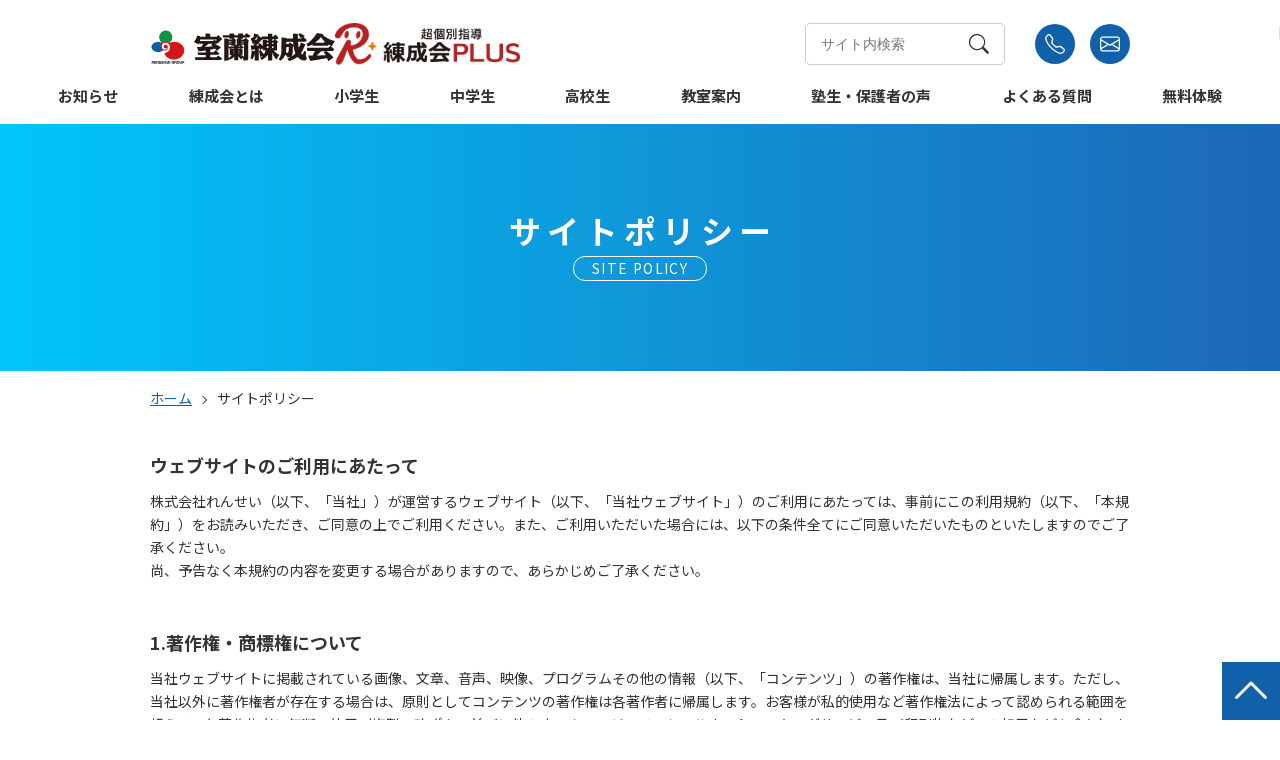

--- FILE ---
content_type: text/html; charset=UTF-8
request_url: https://www.renseikai.com/muroran/sitepolicy/
body_size: 12938
content:
<!DOCTYPE html>
<html lang="ja">
<head>
<!-- Google Tag Manager -->
<script>(function(w,d,s,l,i){w[l]=w[l]||[];w[l].push({'gtm.start':
new Date().getTime(),event:'gtm.js'});var f=d.getElementsByTagName(s)[0],
j=d.createElement(s),dl=l!='dataLayer'?'&l='+l:'';j.async=true;j.src=
'https://www.googletagmanager.com/gtm.js?id='+i+dl;f.parentNode.insertBefore(j,f);
})(window,document,'script','dataLayer','GTM-5L9GDKP');</script>
<!-- End Google Tag Manager -->


<!-- metaタグ -->
<meta charset="utf-8">
<meta http-equiv="X-UA-Compatible" content="IE=edge">
<meta name="viewport" content="width=device-width, initial-scale=1">
<meta name="format-detection" content="telephone=no">

<script src="https://ajax.googleapis.com/ajax/libs/jquery/3.6.0/jquery.min.js"></script>

<!-- Global site tag (gtag.js) - Google Analytics -->
<link rel="preconnect" href="https://fonts.googleapis.com">
<link rel="preconnect" href="https://fonts.gstatic.com" crossorigin>
<link href="https://fonts.googleapis.com/css2?family=Noto+Sans+JP:wght@400&display=swap" rel="stylesheet">
<link href="https://fonts.googleapis.com/css2?family=Noto+Sans+JP:wght@500&display=swap" rel="stylesheet">
<link href="https://fonts.googleapis.com/css2?family=Noto+Sans+JP:wght@700&display=swap" rel="stylesheet">

<script>const ua = window.navigator.userAgent;
    //IE判定(IE11とIE10以前)、アラート表示。
    if (ua.indexOf('Trident') != -1 || ua.indexOf('MSIE') != -1) {
        alert('お使いのブラウザは推奨動作環境ではないため、ウェブサイトを正しく閲覧することができません。ご了承ください。\nChromeやEdgeブラウザなどIE以外のブラウザをご利用ください。');
    }
</script>


		<!-- All in One SEO 4.6.8.1 - aioseo.com -->
		<title>サイトポリシー ｜ 【公式】練成会 室蘭</title>
		<meta name="description" content="サイトポリシーを紹介します。" />
		<meta name="robots" content="max-image-preview:large" />
		<meta name="google-site-verification" content="juHud4sLp-4i9MB7fjGvfsDb13TYf3UwdhIwNtSVqQQ" />
		<meta name="keywords" content="練成会,塾 室蘭,学習塾,受験" />
		<link rel="canonical" href="https://www.renseikai.com/muroran/sitepolicy/" />
		<meta name="generator" content="All in One SEO (AIOSEO) 4.6.8.1" />
		<meta property="og:locale" content="ja_JP" />
		<meta property="og:site_name" content="【公式】練成会 室蘭 ｜ 最高の未来づくり、私たちは全力で応援します。" />
		<meta property="og:type" content="article" />
		<meta property="og:title" content="サイトポリシー ｜ 【公式】練成会 室蘭" />
		<meta property="og:description" content="サイトポリシーを紹介します。" />
		<meta property="og:url" content="https://www.renseikai.com/muroran/sitepolicy/" />
		<meta property="og:image" content="https://www.renseikai.com/muroran/wp-site/wp-content/uploads/2021/11/top.png" />
		<meta property="og:image:secure_url" content="https://www.renseikai.com/muroran/wp-site/wp-content/uploads/2021/11/top.png" />
		<meta property="og:image:width" content="1734" />
		<meta property="og:image:height" content="974" />
		<meta property="article:published_time" content="2021-10-17T14:48:57+00:00" />
		<meta property="article:modified_time" content="2021-11-02T01:21:11+00:00" />
		<meta name="twitter:card" content="summary_large_image" />
		<meta name="twitter:title" content="サイトポリシー ｜ 【公式】練成会 室蘭" />
		<meta name="twitter:description" content="サイトポリシーを紹介します。" />
		<meta name="twitter:image" content="https://www.renseikai.com/muroran/wp-site/wp-content/uploads/2021/11/top.png" />
		<script type="application/ld+json" class="aioseo-schema">
			{"@context":"https:\/\/schema.org","@graph":[{"@type":"BreadcrumbList","@id":"https:\/\/www.renseikai.com\/muroran\/sitepolicy\/#breadcrumblist","itemListElement":[{"@type":"ListItem","@id":"https:\/\/www.renseikai.com\/muroran\/#listItem","position":1,"name":"\u5bb6","item":"https:\/\/www.renseikai.com\/muroran\/","nextItem":"https:\/\/www.renseikai.com\/muroran\/sitepolicy\/#listItem"},{"@type":"ListItem","@id":"https:\/\/www.renseikai.com\/muroran\/sitepolicy\/#listItem","position":2,"name":"\u30b5\u30a4\u30c8\u30dd\u30ea\u30b7\u30fc","previousItem":"https:\/\/www.renseikai.com\/muroran\/#listItem"}]},{"@type":"Organization","@id":"https:\/\/www.renseikai.com\/muroran\/#organization","name":"\u7df4\u6210\u4f1a \u5ba4\u862d","description":"\u6700\u9ad8\u306e\u672a\u6765\u3065\u304f\u308a\u3001\u79c1\u305f\u3061\u306f\u5168\u529b\u3067\u5fdc\u63f4\u3057\u307e\u3059\u3002","url":"https:\/\/www.renseikai.com\/muroran\/"},{"@type":"WebPage","@id":"https:\/\/www.renseikai.com\/muroran\/sitepolicy\/#webpage","url":"https:\/\/www.renseikai.com\/muroran\/sitepolicy\/","name":"\u30b5\u30a4\u30c8\u30dd\u30ea\u30b7\u30fc \uff5c \u3010\u516c\u5f0f\u3011\u7df4\u6210\u4f1a \u5ba4\u862d","description":"\u30b5\u30a4\u30c8\u30dd\u30ea\u30b7\u30fc\u3092\u7d39\u4ecb\u3057\u307e\u3059\u3002","inLanguage":"ja","isPartOf":{"@id":"https:\/\/www.renseikai.com\/muroran\/#website"},"breadcrumb":{"@id":"https:\/\/www.renseikai.com\/muroran\/sitepolicy\/#breadcrumblist"},"datePublished":"2021-10-17T23:48:57+09:00","dateModified":"2021-11-02T10:21:11+09:00"},{"@type":"WebSite","@id":"https:\/\/www.renseikai.com\/muroran\/#website","url":"https:\/\/www.renseikai.com\/muroran\/","name":"\u3010\u516c\u5f0f\u3011\u7df4\u6210\u4f1a \u5ba4\u862d","description":"\u6700\u9ad8\u306e\u672a\u6765\u3065\u304f\u308a\u3001\u79c1\u305f\u3061\u306f\u5168\u529b\u3067\u5fdc\u63f4\u3057\u307e\u3059\u3002","inLanguage":"ja","publisher":{"@id":"https:\/\/www.renseikai.com\/muroran\/#organization"}}]}
		</script>
		<!-- All in One SEO -->

<link rel='dns-prefetch' href='//unpkg.com' />
<style id='classic-theme-styles-inline-css' type='text/css'>
/*! This file is auto-generated */
.wp-block-button__link{color:#fff;background-color:#32373c;border-radius:9999px;box-shadow:none;text-decoration:none;padding:calc(.667em + 2px) calc(1.333em + 2px);font-size:1.125em}.wp-block-file__button{background:#32373c;color:#fff;text-decoration:none}
</style>
<style id='global-styles-inline-css' type='text/css'>
:root{--wp--preset--aspect-ratio--square: 1;--wp--preset--aspect-ratio--4-3: 4/3;--wp--preset--aspect-ratio--3-4: 3/4;--wp--preset--aspect-ratio--3-2: 3/2;--wp--preset--aspect-ratio--2-3: 2/3;--wp--preset--aspect-ratio--16-9: 16/9;--wp--preset--aspect-ratio--9-16: 9/16;--wp--preset--color--black: #000000;--wp--preset--color--cyan-bluish-gray: #abb8c3;--wp--preset--color--white: #ffffff;--wp--preset--color--pale-pink: #f78da7;--wp--preset--color--vivid-red: #cf2e2e;--wp--preset--color--luminous-vivid-orange: #ff6900;--wp--preset--color--luminous-vivid-amber: #fcb900;--wp--preset--color--light-green-cyan: #7bdcb5;--wp--preset--color--vivid-green-cyan: #00d084;--wp--preset--color--pale-cyan-blue: #8ed1fc;--wp--preset--color--vivid-cyan-blue: #0693e3;--wp--preset--color--vivid-purple: #9b51e0;--wp--preset--gradient--vivid-cyan-blue-to-vivid-purple: linear-gradient(135deg,rgba(6,147,227,1) 0%,rgb(155,81,224) 100%);--wp--preset--gradient--light-green-cyan-to-vivid-green-cyan: linear-gradient(135deg,rgb(122,220,180) 0%,rgb(0,208,130) 100%);--wp--preset--gradient--luminous-vivid-amber-to-luminous-vivid-orange: linear-gradient(135deg,rgba(252,185,0,1) 0%,rgba(255,105,0,1) 100%);--wp--preset--gradient--luminous-vivid-orange-to-vivid-red: linear-gradient(135deg,rgba(255,105,0,1) 0%,rgb(207,46,46) 100%);--wp--preset--gradient--very-light-gray-to-cyan-bluish-gray: linear-gradient(135deg,rgb(238,238,238) 0%,rgb(169,184,195) 100%);--wp--preset--gradient--cool-to-warm-spectrum: linear-gradient(135deg,rgb(74,234,220) 0%,rgb(151,120,209) 20%,rgb(207,42,186) 40%,rgb(238,44,130) 60%,rgb(251,105,98) 80%,rgb(254,248,76) 100%);--wp--preset--gradient--blush-light-purple: linear-gradient(135deg,rgb(255,206,236) 0%,rgb(152,150,240) 100%);--wp--preset--gradient--blush-bordeaux: linear-gradient(135deg,rgb(254,205,165) 0%,rgb(254,45,45) 50%,rgb(107,0,62) 100%);--wp--preset--gradient--luminous-dusk: linear-gradient(135deg,rgb(255,203,112) 0%,rgb(199,81,192) 50%,rgb(65,88,208) 100%);--wp--preset--gradient--pale-ocean: linear-gradient(135deg,rgb(255,245,203) 0%,rgb(182,227,212) 50%,rgb(51,167,181) 100%);--wp--preset--gradient--electric-grass: linear-gradient(135deg,rgb(202,248,128) 0%,rgb(113,206,126) 100%);--wp--preset--gradient--midnight: linear-gradient(135deg,rgb(2,3,129) 0%,rgb(40,116,252) 100%);--wp--preset--font-size--small: 13px;--wp--preset--font-size--medium: 20px;--wp--preset--font-size--large: 36px;--wp--preset--font-size--x-large: 42px;--wp--preset--spacing--20: 0.44rem;--wp--preset--spacing--30: 0.67rem;--wp--preset--spacing--40: 1rem;--wp--preset--spacing--50: 1.5rem;--wp--preset--spacing--60: 2.25rem;--wp--preset--spacing--70: 3.38rem;--wp--preset--spacing--80: 5.06rem;--wp--preset--shadow--natural: 6px 6px 9px rgba(0, 0, 0, 0.2);--wp--preset--shadow--deep: 12px 12px 50px rgba(0, 0, 0, 0.4);--wp--preset--shadow--sharp: 6px 6px 0px rgba(0, 0, 0, 0.2);--wp--preset--shadow--outlined: 6px 6px 0px -3px rgba(255, 255, 255, 1), 6px 6px rgba(0, 0, 0, 1);--wp--preset--shadow--crisp: 6px 6px 0px rgba(0, 0, 0, 1);}:where(.is-layout-flex){gap: 0.5em;}:where(.is-layout-grid){gap: 0.5em;}body .is-layout-flex{display: flex;}.is-layout-flex{flex-wrap: wrap;align-items: center;}.is-layout-flex > :is(*, div){margin: 0;}body .is-layout-grid{display: grid;}.is-layout-grid > :is(*, div){margin: 0;}:where(.wp-block-columns.is-layout-flex){gap: 2em;}:where(.wp-block-columns.is-layout-grid){gap: 2em;}:where(.wp-block-post-template.is-layout-flex){gap: 1.25em;}:where(.wp-block-post-template.is-layout-grid){gap: 1.25em;}.has-black-color{color: var(--wp--preset--color--black) !important;}.has-cyan-bluish-gray-color{color: var(--wp--preset--color--cyan-bluish-gray) !important;}.has-white-color{color: var(--wp--preset--color--white) !important;}.has-pale-pink-color{color: var(--wp--preset--color--pale-pink) !important;}.has-vivid-red-color{color: var(--wp--preset--color--vivid-red) !important;}.has-luminous-vivid-orange-color{color: var(--wp--preset--color--luminous-vivid-orange) !important;}.has-luminous-vivid-amber-color{color: var(--wp--preset--color--luminous-vivid-amber) !important;}.has-light-green-cyan-color{color: var(--wp--preset--color--light-green-cyan) !important;}.has-vivid-green-cyan-color{color: var(--wp--preset--color--vivid-green-cyan) !important;}.has-pale-cyan-blue-color{color: var(--wp--preset--color--pale-cyan-blue) !important;}.has-vivid-cyan-blue-color{color: var(--wp--preset--color--vivid-cyan-blue) !important;}.has-vivid-purple-color{color: var(--wp--preset--color--vivid-purple) !important;}.has-black-background-color{background-color: var(--wp--preset--color--black) !important;}.has-cyan-bluish-gray-background-color{background-color: var(--wp--preset--color--cyan-bluish-gray) !important;}.has-white-background-color{background-color: var(--wp--preset--color--white) !important;}.has-pale-pink-background-color{background-color: var(--wp--preset--color--pale-pink) !important;}.has-vivid-red-background-color{background-color: var(--wp--preset--color--vivid-red) !important;}.has-luminous-vivid-orange-background-color{background-color: var(--wp--preset--color--luminous-vivid-orange) !important;}.has-luminous-vivid-amber-background-color{background-color: var(--wp--preset--color--luminous-vivid-amber) !important;}.has-light-green-cyan-background-color{background-color: var(--wp--preset--color--light-green-cyan) !important;}.has-vivid-green-cyan-background-color{background-color: var(--wp--preset--color--vivid-green-cyan) !important;}.has-pale-cyan-blue-background-color{background-color: var(--wp--preset--color--pale-cyan-blue) !important;}.has-vivid-cyan-blue-background-color{background-color: var(--wp--preset--color--vivid-cyan-blue) !important;}.has-vivid-purple-background-color{background-color: var(--wp--preset--color--vivid-purple) !important;}.has-black-border-color{border-color: var(--wp--preset--color--black) !important;}.has-cyan-bluish-gray-border-color{border-color: var(--wp--preset--color--cyan-bluish-gray) !important;}.has-white-border-color{border-color: var(--wp--preset--color--white) !important;}.has-pale-pink-border-color{border-color: var(--wp--preset--color--pale-pink) !important;}.has-vivid-red-border-color{border-color: var(--wp--preset--color--vivid-red) !important;}.has-luminous-vivid-orange-border-color{border-color: var(--wp--preset--color--luminous-vivid-orange) !important;}.has-luminous-vivid-amber-border-color{border-color: var(--wp--preset--color--luminous-vivid-amber) !important;}.has-light-green-cyan-border-color{border-color: var(--wp--preset--color--light-green-cyan) !important;}.has-vivid-green-cyan-border-color{border-color: var(--wp--preset--color--vivid-green-cyan) !important;}.has-pale-cyan-blue-border-color{border-color: var(--wp--preset--color--pale-cyan-blue) !important;}.has-vivid-cyan-blue-border-color{border-color: var(--wp--preset--color--vivid-cyan-blue) !important;}.has-vivid-purple-border-color{border-color: var(--wp--preset--color--vivid-purple) !important;}.has-vivid-cyan-blue-to-vivid-purple-gradient-background{background: var(--wp--preset--gradient--vivid-cyan-blue-to-vivid-purple) !important;}.has-light-green-cyan-to-vivid-green-cyan-gradient-background{background: var(--wp--preset--gradient--light-green-cyan-to-vivid-green-cyan) !important;}.has-luminous-vivid-amber-to-luminous-vivid-orange-gradient-background{background: var(--wp--preset--gradient--luminous-vivid-amber-to-luminous-vivid-orange) !important;}.has-luminous-vivid-orange-to-vivid-red-gradient-background{background: var(--wp--preset--gradient--luminous-vivid-orange-to-vivid-red) !important;}.has-very-light-gray-to-cyan-bluish-gray-gradient-background{background: var(--wp--preset--gradient--very-light-gray-to-cyan-bluish-gray) !important;}.has-cool-to-warm-spectrum-gradient-background{background: var(--wp--preset--gradient--cool-to-warm-spectrum) !important;}.has-blush-light-purple-gradient-background{background: var(--wp--preset--gradient--blush-light-purple) !important;}.has-blush-bordeaux-gradient-background{background: var(--wp--preset--gradient--blush-bordeaux) !important;}.has-luminous-dusk-gradient-background{background: var(--wp--preset--gradient--luminous-dusk) !important;}.has-pale-ocean-gradient-background{background: var(--wp--preset--gradient--pale-ocean) !important;}.has-electric-grass-gradient-background{background: var(--wp--preset--gradient--electric-grass) !important;}.has-midnight-gradient-background{background: var(--wp--preset--gradient--midnight) !important;}.has-small-font-size{font-size: var(--wp--preset--font-size--small) !important;}.has-medium-font-size{font-size: var(--wp--preset--font-size--medium) !important;}.has-large-font-size{font-size: var(--wp--preset--font-size--large) !important;}.has-x-large-font-size{font-size: var(--wp--preset--font-size--x-large) !important;}
:where(.wp-block-post-template.is-layout-flex){gap: 1.25em;}:where(.wp-block-post-template.is-layout-grid){gap: 1.25em;}
:where(.wp-block-columns.is-layout-flex){gap: 2em;}:where(.wp-block-columns.is-layout-grid){gap: 2em;}
:root :where(.wp-block-pullquote){font-size: 1.5em;line-height: 1.6;}
</style>
<link rel='stylesheet' id='reset-css' href='https://www.renseikai.com/muroran/wp-site/wp-content/themes/renseiTheme/css/reset.css?ver=6.6.4' type='text/css' media='all' />
<link rel='stylesheet' id='modal-css' href='https://www.renseikai.com/muroran/wp-site/wp-content/themes/renseiTheme/css/modaal.min.css?ver=6.6.4' type='text/css' media='all' />
<link rel='stylesheet' id='swiper-css' href='https://unpkg.com/swiper@11.2.6/swiper-bundle.min.css?ver=6.6.4' type='text/css' media='all' />
<link rel='stylesheet' id='main-css' href='https://www.renseikai.com/muroran/wp-site/wp-content/themes/renseiTheme/css/common.css?ver=6.6.4' type='text/css' media='all' />
<link rel='shortlink' href='https://www.renseikai.com/muroran/?p=34' />
<link rel="icon" href="https://www.renseikai.com/muroran/wp-site/wp-content/uploads/2021/11/cropped-cropped-siteLogo-32x32.png" sizes="32x32" />
<link rel="icon" href="https://www.renseikai.com/muroran/wp-site/wp-content/uploads/2021/11/cropped-cropped-siteLogo-192x192.png" sizes="192x192" />
<link rel="apple-touch-icon" href="https://www.renseikai.com/muroran/wp-site/wp-content/uploads/2021/11/cropped-cropped-siteLogo-180x180.png" />
<meta name="msapplication-TileImage" content="https://www.renseikai.com/muroran/wp-site/wp-content/uploads/2021/11/cropped-cropped-siteLogo-270x270.png" />
</head>

<body>
  <!-- Google Tag Manager (noscript) -->
<noscript><iframe src="https://www.googletagmanager.com/ns.html?id=GTM-5L9GDKP"
height="0" width="0" style="display:none;visibility:hidden"></iframe></noscript>
<!-- End Google Tag Manager (noscript) -->

<header class="c-header">
  <div class="c-headerInner">
    <div class="c-headerInner__top">
      <div class="c-headerInner__logoArea">
        <a href="https://www.renseikai.com/muroran/">
          <img class="c-headerInner__logo" src="https://www.renseikai.com/muroran/wp-site/wp-content/themes/renseiTheme/images/common/logo.svg" alt="室蘭練成会">
        </a>
        <a href="https://www.renseikai.com/muroran/">
          <img class="c-headerInner__logo" src="https://www.renseikai.com/muroran/wp-site/wp-content/themes/renseiTheme/images/rplus/mainLogo.png" alt="超個別指導 練成会PLUS">
        </a>
      </div>
      <div class="c-headerInner__button js-hmbgr">
        <span></span>
        <span></span>
        <span></span>
      </div>

      <div class="c-headerInner__contact">
        <form method="get" id="searchform" action="https://www.renseikai.com/muroran" class="header_search">
          <input type="text" name="s" id="s" placeholder="サイト内検索">
          <button type="submit"><img src="https://www.renseikai.com/muroran/wp-site/wp-content/themes/renseiTheme/images/common/icon_search.svg" alt="検索"></button>
        </form>

        <a href="#tel-list" class="header_button_tel">
          <img src="https://www.renseikai.com/muroran/wp-site/wp-content/themes/renseiTheme/images/common/icon_telephone.svg" alt="電話">
          <span>お電話はこちら</span>
        </a>

        <div id="tel-list" style="display:none;">
          <p class="tel-list_title">お電話でのお問合せはこちら</p>
          <div class="tel-list_number ls">
            <p>室蘭練成会</p>
            <a href="tel:0143435555">0143-43-5555</a>
          </div>
          <div class="tel-list_number">
            <p>超個別指導 練成会PLUS</p>
            <a href="tel:08002224641">0800-222-4641</a>
          </div>
          <p class="tel-list_time">受付時間／月～土 10：00～19：00</p>
          <div class="tel-list_number ls">
            <p>東進衛星予備校</p>
            <a href="tel:0143417104">0143-41-7104</a>
          </div>
          <p class="tel-list_time">受付時間／月～土 13：00～21：00</p>
        </div>

        <a href="https://www.renseikai.com/muroran/contact/" target="_blank" class="header_button_form">
          <img src="https://www.renseikai.com/muroran/wp-site/wp-content/themes/renseiTheme/images/common/icon_envelope.svg" alt="お申込・お問合せ">
          <span>お申込・お問合せ</span>
        </a>
      </div>
    </div>
    <ul class="c-headerInner__nav js-nav">
      <li class="c-headerInner__navList"><a href="https://www.renseikai.com/muroran/info" class="c-headerInner__navLink">お知らせ</a></li>
      <li class="c-headerInner__navList">
        <a href="https://www.renseikai.com/muroran/about" class="c-headerInner__navLink">練成会とは </a>
        <span class="c-headerInner__navButton"><span class="c-headerInner__navButtonIcon"></span></span>
        <ul class="c-headerInner__subNav">
          <li><a href="https://www.renseikai.com/muroran/policy"><span>-</span> 教育理念</a></li>
          <li><a href="https://www.renseikai.com/muroran/philosophy"><span>-</span> 指導方針</a></li>
          <li><a href="https://www.renseikai.com/muroran/about"><span>-</span> 会社概要</a></li>
          <li></li>
        </ul>
      </li>
      <li class="c-headerInner__navList">
        <a href="https://www.renseikai.com/muroran/e-course" class="c-headerInner__navLink">小学生</a>
        <span class="c-headerInner__navButton"><span class="c-headerInner__navButtonIcon"></span></span>
        <ul class="c-headerInner__subNav">
          <li><a href="https://www.renseikai.com/muroran/e-course/group"><span>-</span> 練成会【集団指導】</a></li>
          <li><a href="https://www.renseikai.com/muroran/e-course/rplus"><span>-</span> 超個別指導 練成会PLUS</a></li>
          <li><a href="https://www.renseikai.com/muroran/e-course/puzzle"><span>-</span> パズル道場</a></li>
          <li><a href="https://www.renseikai.com/muroran/e-course/proclo"><span>-</span> プロクラ</a></li>
          <li><a href="https://www.renseikai.com/muroran/e-course/result"><span>-</span> 実績</a></li>
          <li></li>
        </ul>
      </li>
      <li class="c-headerInner__navList">
        <a href="https://www.renseikai.com/muroran/j-course" class="c-headerInner__navLink">中学生</a>
        <span class="c-headerInner__navButton"><span class="c-headerInner__navButtonIcon"></span></span>
        <ul class="c-headerInner__subNav rightPotition">
          <li><a href="https://www.renseikai.com/muroran/j-course/group"><span>-</span> 練成会【集団指導】</a></li>
          <li><a href="https://www.renseikai.com/muroran/j-course/rplus"><span>-</span> 超個別指導 練成会PLUS</a></li>
          <li><a href="https://www.renseikai.com/muroran/j-course/result"><span>-</span> 実績</a></li>
          <li></li>
        </ul>
      </li>
      <li class="c-headerInner__navList">
        <a href="https://www.renseikai.com/muroran/s-course" class="c-headerInner__navLink">高校生</a>
        <span class="c-headerInner__navButton"><span class="c-headerInner__navButtonIcon"></span></span>
        <ul class="c-headerInner__subNav rightPotition">
          <li><a href="https://www.renseikai.com/muroran/s-course/toshin"><span>-</span> 東進衛星予備校</a></li>
          <li><a href="https://www.renseikai.com/muroran/s-course/rplus"><span>-</span> 超個別指導 練成会PLUS</a></li>
          <li><a href="https://www.renseikai.com/muroran/s-course/result"><span>-</span> 実績</a></li>
          <li></li>
        </ul>
      </li>
      <li class="c-headerInner__navList">
        <a href="https://www.renseikai.com/muroran/search" class="c-headerInner__navLink">教室案内</a>
        <span class="c-headerInner__navButton"><span class="c-headerInner__navButtonIcon"></span></span>
        <ul class="c-headerInner__subNav rightPotition">
          <li><a href=" https://www.renseikai.com/muroran/search"><span>-</span> 教室案内</a></li>
          <li><a href=" https://www.renseikai.com/muroran/line"><span>-</span> LINE公式アカウント</a></li>
          <li><a href="https://www.renseikai.com/muroran/teacher"><span>-</span> 講師紹介</a></li>
          <li></li>
        </ul>
      </li>
      <li class="c-headerInner__navList">
        <a href="https://www.renseikai.com/muroran/voice" class="c-headerInner__navLink">塾生・保護者の声</a>
        <span class="c-headerInner__navButton"><span class="c-headerInner__navButtonIcon"></span></span>
        <ul class="c-headerInner__subNav rightPotition">
          <li><a href="https://www.renseikai.com/muroran/voice/group"><span>-</span> 練成会【集団指導】</a></li>
          <li><a href="https://www.renseikai.com/muroran/voice/rplus"><span>-</span> 超個別指導 練成会PLUS</a></li>
          <li><a href="https://www.renseikai.com/muroran/voice/toshin"><span>-</span> 東進衛星予備校</a></li>
          <li></li>
        </ul>
      </li>
      <li class="c-headerInner__navList"><a href="https://www.renseikai.com/muroran/faq" class="c-headerInner__navLink">よくある質問</a></li>
      <li class="c-headerInner__navList">
        <a href="https://www.renseikai.com/muroran/trial-group" class="c-headerInner__navLink">無料体験</a>
        <span class="c-headerInner__navButton"><span class="c-headerInner__navButtonIcon"></span></span>
        <ul class="c-headerInner__subNav rightPotition">
          <li><a href="https://www.renseikai.com/muroran/trial-group"><span>-</span> 練成会【集団指導】</a></li>
          <li><a href="https://www.renseikai.com/muroran/trial-rplus"><span>-</span> 超個別指導 練成会PLUS</a></li>
          <li><a href="https://www.renseikai.com/muroran/trial-toshin"><span>-</span> 東進衛星予備校</a></li>
          <li></li>
        </ul>
      </li>
      <li class="menu_search">
        <form method="get" id="searchform" action="https://www.renseikai.com/muroran">
          <input type="text" name="s" id="s" placeholder="サイト内検索">
          <button type="submit"><img src="https://www.renseikai.com/muroran/wp-site/wp-content/themes/renseiTheme/images/common/icon_search.svg" alt="検索"></button>
        </form>
      </li>
    </ul>
    <!-- /.ly_header_inner -->
</header><!-- /.ly_header -->    <div id="popupBanner" class="popup_banner">
    <span>
      <img src="https://www.renseikai.com/muroran/wp-site/wp-content/themes/renseiTheme/images/common/popup_banner_close.svg" alt="閉じる">
    </span>
    <div>
      <img src="https://www.renseikai.com/muroran/wp-site/wp-content/themes/renseiTheme/images/common/popup_banner.png" alt="勉強時間を増やしたい… 学校の成績を上げたい… そんな保護者さん必見 子育て・教育に役立つ情報を発信中！ LINEを登録して教育情報をゲットする">
      <ul class="popup_banner_button">
        <li>
          <a href="https://liff.line.me/1661291328-025n5qkA/landing?follow=%40049jmfvk&lp=ORalbH&liff_id=1661291328-025n5qkA" target="_blank">
            <img src="https://www.renseikai.com/muroran/wp-site/wp-content/themes/renseiTheme/images/common/logo_group.svg" alt="練成会">
            <div>
              <span>小・中 集団指導 & 能力開発</span>
            </div>
          </a>
        </li>
        <li>
          <a href="https://liff.line.me/1661291409-wMEZEbgq/landing?follow=%40351lwgqh&lp=G4K1p0&liff_id=1661291409-wMEZEbgq" target="_blank">
            <img src="https://www.renseikai.com/muroran/wp-site/wp-content/themes/renseiTheme/images/common/logo_rplus.svg" alt="超個別指導 練成会PLUS">
            <div>
              <span>小・中・高 個別指導</span>
            </div>
          </a>
        </li>
        <li>
          <a href="https://liff.line.me/1661291453-9E6v6Zv2/landing?follow=%40605khkch&lp=l574IK&liff_id=1661291453-9E6v6Zv2" target="_blank">
            <img src="https://www.renseikai.com/muroran/wp-site/wp-content/themes/renseiTheme/images/common/logo_toshin.svg" alt="東進衛星予備校">
            <div>
              <span>大学受験予備校</span>
            </div>
          </a>
        </li>
      </ul>
    </div>
  </div>  <main>
    <div class="c-heading__pageHead">
      <h1 class="c-heading__pageTitle">サイトポリシー</h1>
      <span class="c-heading__pageTitle--jp">SITE POLICY</span>
    </div>
    
<ul class="c-pankuzu">
  <li class="c-pankuzu__item"><a href="https://www.renseikai.com/muroran">ホーム</a></li>
  <li class="c-pankuzu__item">サイトポリシー</li>
</ul>

    <article>
  
    <section class="l-section__wrapper">

      <div class="l-section__innerLv3">
        <h2 class="p-policyPage__heading">ウェブサイトのご利用にあたって</h2>
        <p class="p-policyPage__text">株式会社れんせい（以下、「当社」）が運営するウェブサイト（以下、「当社ウェブサイト」）のご利用にあたっては、事前にこの利用規約（以下、「本規約」）をお読みいただき、ご同意の上でご利用ください。また、ご利用いただいた場合には、以下の条件全てにご同意いただいたものといたしますのでご了承ください。<br>尚、予告なく本規約の内容を変更する場合がありますので、あらかじめご了承ください。</p>
      </div>

      <div class="l-section__innerLv3">
        <h2 class="p-policyPage__heading">1.著作権・商標権について</h2>
        <p class="p-policyPage__text">当社ウェブサイトに掲載されている画像、文章、音声、映像、プログラムその他の情報（以下、「コンテンツ」）の著作権は、当社に帰属します。ただし、当社以外に著作権者が存在する場合は、原則としてコンテンツの著作権は各著作者に帰属します。お客様が私的使用など著作権法によって認められる範囲を超えて、各著作権者に無断で使用（複製、改ざん、並びに他のホームページ、ソーシャルネットワーキングサービス及び印刷物などへの転用などを含む）することは禁止されています。</p>
      </div>

      <div class="l-section__innerLv3">
        <h2 class="p-policyPage__heading">2.免責事項について</h2>
        <p class="p-policyPage__text">当社ウェブサイトに掲載します全ての情報について、慎重に作成、管理をいたしますが、その情報の正確性及び完全性、有用性などに関していかなる保証もするものではありません。<br>また、お客様の当社ウェブサイトのご利用によって生じたあらゆる損害について、一切の責任を負いかねます。当社ウェブサイトのご利用に起因するソフトウェア、ハードウェア上の事故その他の損害についても責任を負いかねます。<br>なお、当社は、予告なしに当社ウェブサイトの運営を中断、または中止することがありますので、あらかじめご了承ください。</p>
      </div>
  
      <div class="l-section__innerLv3">
        <h2 class="p-policyPage__heading">3.利用環境について</h2>
        <p class="p-policyPage__text--bold">推奨ブラウザ</p>
        <p class="p-policyPage__text">当社ウェブサイトのご利用にあたっては、以下の環境を推奨いたします。</p>
        <p class="p-policyPage__text--bold">PC</p>
        <ul class="p-policyPage__list--dots">
          <li class="p-policyPage__listItem--dots">Edge最新版</li>
          <li class="p-policyPage__listItem--dots">Google Chrome最新版</li>
          <li class="p-policyPage__listItem--dots">Firefox最新版</li>
          <li class="p-policyPage__listItem--dots">Safari最新版</li>
        </ul>
        <p class="p-policyPage__text--bold">スマートフォン</p>
        <ul class="p-policyPage__list--dots">
          <li class="p-policyPage__listItem--dots">Google Chrome最新版</li>
          <li class="p-policyPage__listItem--dots">Safari最新版</li>
        </ul>
        <p class="p-policyPage__text--bold">Javascript</p>
        <p class="p-policyPage__text">当社ウェブサイトでは、Javascriptを使用しているコンテンツがございます。お使いのブラウザでJavascriptの設定を無効にされている場合、正しく機能しない、もしくは正しく表示されない場合がございます。ご利用いただく際には、ブラウザ設定でJavascriptの設定を有効にしていただくことをお奨めいたします。</p>
      </div>

      <div class="l-section__innerLv3">
        <h2 class="p-policyPage__heading">4.Cookieについて</h2>
        <p class="p-policyPage__text">当社ウェブサイトでは、より良いサービスのご提供を目的に「Cookie（クッキー）」と呼ばれる仕組みを利用しております。「Cookie（クッキー）」とは、お客様がサイトを閲覧した際に、お客様のブラウザを識別するための情報を保存しておく仕組みを表します。取得した情報は、サイト全体の閲覧状況を統計的に把握し、お客様の利便性向上、ならびに、サイトの改善に役立てる他、お客様ごとにおすすめなコンテンツを表示したり、最適な広告を配信する目的で利用いたします。<br>なお、Cookie（クッキー）の情報は、お客様の個人情報を特定するものではありません。また、お客様のブラウザの設定によって、Cookie（クッキー）の利用を拒否することができます。Cookie（クッキー）を拒否する設定にされた場合、当社ウェブサイトの一部サービスがご利用できなくなる場合がありますので、あらかじめご了承ください。</p>
      </div>

      <div class="l-section__innerLv3">
        <h2 class="p-policyPage__heading">5.情報セキュリティについて</h2>
        <p class="p-policyPage__text">当社は、ネットワーク上における情報セキュリティの重要性を深く認識し、情報セキュリティの確保に取り組んでまいります。<br>また、セキュリティ事故の予防に努めると共に、万が一発生した場合、緊急措置を講じて損失を最小限にとどめ、原因を究明し、再発防止策を講じます。<br>当社ウェブサイト内における個人情報の取り扱いは、別途定める「プライバシーポリシー（個人情報保護方針）」に従うものとします。</p>
      </div>

      <div class="l-section__innerLv3">
        <h2 class="p-policyPage__heading">6.当社ウェブサイトへのリンクについて</h2>
        <p class="p-policyPage__text">当社ウェブサイトへのリンクは、原則として自由ですが、公序良俗に反するサイト、違法なサイトからのリンクは、固くお断りいたします。リンクの際は、当社のウェブサイトである旨を明示してください。</p>
      </div>

    </section>
  
    </article>
  </main>

  <footer class="c-footer">
  <div class="c-footer__top">
    <div class="c-footer__top__wrapper">
      <h2 class="c-footer__top__title">お申込・お問合せ</h2>
      <span class="c-footer__top__subTitle">CONTACT</span>
      <ul class="c-footer__top__buttonArea">
        <li class="c-footer__top__buttonList">
          <a href="https://www.renseikai.com/muroran/contact/?InqType=Trial" class="c-button--footer c-button--max--w290">
            <svg xmlns="http://www.w3.org/2000/svg" viewBox="0 0 31.71 25.65" class="c-button__icon">
              <g id="レイヤー_2" data-name="レイヤー 2">
                <g id="レイヤー_1-2" data-name="レイヤー 1">
                  <path d="M30.64,3.47H28.42V1.17A1.07,1.07,0,0,0,27.51.11a16.71,16.71,0,0,0-4.86.15,10.92,10.92,0,0,0-6.8,3.81A10.89,10.89,0,0,0,9.06.26,16.78,16.78,0,0,0,4.19.11a1.07,1.07,0,0,0-.9,1.06v2.3H1.06A1.06,1.06,0,0,0,0,4.53v20a1.07,1.07,0,0,0,1.41,1c.08,0,8.06-2.75,14,0a1.06,1.06,0,0,0,.89,0c5.92-2.7,13.91,0,14,0a1.12,1.12,0,0,0,.35.06,1.07,1.07,0,0,0,1.07-1.07v-20A1.06,1.06,0,0,0,30.64,3.47ZM2.13,23.16V5.6H3.29V19.77a1,1,0,0,0,.37.8,1.08,1.08,0,0,0,.85.25c.06,0,4.68-.65,8.05,1.67A25.79,25.79,0,0,0,2.13,23.16Zm12.66-1.63a11.53,11.53,0,0,0-5.73-2.67,17,17,0,0,0-3-.26H5.41V2.14h0c2.05-.09,7,.13,9.38,4.12ZM16.92,6.26c2.34-4,7.33-4.2,9.37-4.11V18.61a17.44,17.44,0,0,0-3.64.25,11.45,11.45,0,0,0-5.73,2.67Zm12.66,16.9a25.84,25.84,0,0,0-10.44-.67c3.38-2.32,8-1.68,8.06-1.67a1.08,1.08,0,0,0,.85-.25,1,1,0,0,0,.37-.8V5.6h1.16Z" />
                </g>
              </g>
            </svg>
            <p class="c-button__title">無料体験授業お申込</p>
          </a>
        </li>
        <li class="c-footer__top__buttonList">
          <a href="https://www.renseikai.com/muroran/contact/" class="c-button--footer c-button--max--w290">
            <svg xmlns="http://www.w3.org/2000/svg" viewBox="0 0 24.29 24.29" class="c-button__icon">
              <g id="レイヤー_2" data-name="レイヤー 2">
                <g id="レイヤー_1-2" data-name="レイヤー 1">
                  <path d="M21.5,1a3.34,3.34,0,0,0-4.73,0L15.59,2.17,3,14.75l0,0H3l0,.06v0l0,.05v0s0,0,0,.05v0L0,23.41a.64.64,0,0,0,.16.68.63.63,0,0,0,.47.2l.21,0,8.4-2.8h0l.06,0h0l.06,0,.06-.05s0,0,0,0,0,0,0,0L23.31,7.51a3.36,3.36,0,0,0,0-4.73ZM9.07,19.88,4.41,15.23,16.06,3.58l4.65,4.66ZM3.76,16.46l4.06,4.07-6.1,2ZM22.37,6.57l-.71.72L17,2.64l.71-.72a2,2,0,0,1,2.84,0l1.81,1.82A2,2,0,0,1,22.37,6.57Z" />
                </g>
              </g>
            </svg>
            <p class="c-button__title">各種お申込</p>
          </a>
        </li>
        <li class="c-footer__top__buttonList">
          <a href="https://www.renseikai.com/muroran/contact/?InqType=Docs" class="c-button--footer c-button--max--w290">
            <svg xmlns="http://www.w3.org/2000/svg" viewBox="0 0 26.05 29.06" class="c-button__icon">
              <g id="レイヤー_2" data-name="レイヤー 2">
                <g id="レイヤー_1-2" data-name="レイヤー 1">
                  <path d="M18.5,12.49a1.14,1.14,0,0,0-1.14-1.14H5.67a1.14,1.14,0,1,0,0,2.27H17.36A1.14,1.14,0,0,0,18.5,12.49Z" />
                  <path d="M5.67,15.89a1.14,1.14,0,1,0,0,2.27h7.1a1.14,1.14,0,1,0,0-2.27Z" />
                  <path d="M8.34,26.79H4.54a2.27,2.27,0,0,1-2.27-2.27v-20A2.27,2.27,0,0,1,4.54,2.27h14a2.27,2.27,0,0,1,2.27,2.27v7a1.14,1.14,0,1,0,2.27,0v-7A4.55,4.55,0,0,0,18.5,0h-14A4.55,4.55,0,0,0,0,4.54v20a4.54,4.54,0,0,0,4.54,4.54h3.8a1.14,1.14,0,0,0,0-2.27Z" />
                  <path d="M25.05,16.44a3.41,3.41,0,0,0-4.82,0L14,22.65a1.17,1.17,0,0,0-.28.48L12.36,27.6a1.13,1.13,0,0,0,.27,1.12,1.15,1.15,0,0,0,.82.34,1,1,0,0,0,.3,0l4.58-1.27a1.1,1.1,0,0,0,.5-.29l6.22-6.21A3.4,3.4,0,0,0,25.05,16.44Zm-7.61,9.2-2.31.64.68-2.22,4.2-4.2,1.61,1.61Zm6-6-.22.22-1.61-1.61.22-.22a1.14,1.14,0,0,1,1.61,1.61Z" />
                  <path d="M17.36,6.81H5.67a1.14,1.14,0,1,0,0,2.27H17.36a1.14,1.14,0,1,0,0-2.27Z" />
                </g>
              </g>
            </svg>
            <p class="c-button__title">資料請求・お問合せ</p>
          </a>
        </li>
      </ul>
      <div class="c-footer__top__infoArea">
        <h3 class="c-footer__sub__title">お電話・LINEでのお問合せ</h3>
        <div class="c-footer__top__phoneBox">
          <p class="c-footer__top__phoneTitle">室蘭練成会</p>
          <div class="c-footer__top__phoneBox02">
            <a href="tel:0143435555" class="c-footer__top__phoneNumber c-footer__top__phoneNumber_ls">
              <img class="c-footer__top__phoneIcon spBr" src="https://www.renseikai.com/muroran/wp-site/wp-content/themes/renseiTheme/images/common/icon_phone_white.svg" alt="電話">
              <img class="c-footer__top__phoneIcon pcBr" src="https://www.renseikai.com/muroran/wp-site/wp-content/themes/renseiTheme/images/common/icon_phone.svg" alt="電話">
              0143-43-5555
            </a>
            <a href="https://liff.line.me/1661291328-025n5qkA/landing?follow=%40049jmfvk&lp=JMxDvG&liff_id=1661291328-025n5qkA" target="_blank" class="c-footer__top__lineButton">
              <img class="spBr" src="https://www.renseikai.com/muroran/wp-site/wp-content/themes/renseiTheme/images/line/line-logo.svg" alt="LINE公式アカウント">
              <img class="pcBr" src="https://www.renseikai.com/muroran/wp-site/wp-content/themes/renseiTheme/images/classroom/lineBtn.png" alt="友だち追加">
            </a>
          </div>
        </div>
        <div class="c-footer__top__phoneBox">
          <p class="c-footer__top__phoneTitle">超個別指導 練成会PLUS</p>
          <div class="c-footer__top__phoneBox02">
            <a href="tel:08002224641" class="c-footer__top__phoneNumber">
              <img class="c-footer__top__phoneIcon spBr" src="https://www.renseikai.com/muroran/wp-site/wp-content/themes/renseiTheme/images/common/icon_phone_white.svg" alt="電話">
              <img class="c-footer__top__phoneIcon pcBr" src="https://www.renseikai.com/muroran/wp-site/wp-content/themes/renseiTheme/images/common/icon_phone.svg" alt="電話">
              0800-222-4641
            </a>
            <a href="https://liff.line.me/1661291409-wMEZEbgq/landing?follow=%40351lwgqh&lp=IrzjSD&liff_id=1661291409-wMEZEbgq" target="_blank" class="c-footer__top__lineButton">
              <img class="spBr" src="https://www.renseikai.com/muroran/wp-site/wp-content/themes/renseiTheme/images/line/line-logo.svg" alt="LINE公式アカウント">
              <img class="pcBr" src="https://www.renseikai.com/muroran/wp-site/wp-content/themes/renseiTheme/images/classroom/lineBtn.png" alt="友だち追加">
            </a>
          </div>
        </div>
        <p class="c-footer__top__infoCaption">受付時間／月-土 10:00〜19:00</p>
        <div class="c-footer__top__phoneBox">
          <p class="c-footer__top__phoneTitle">東進衛星予備校</p>
          <div class="c-footer__top__phoneBox02">
            <a href="tel:0143417104" class="c-footer__top__phoneNumber c-footer__top__phoneNumber_ls">
              <img class="c-footer__top__phoneIcon spBr" src="https://www.renseikai.com/muroran/wp-site/wp-content/themes/renseiTheme/images/common/icon_phone_white.svg" alt="電話">
              <img class="c-footer__top__phoneIcon pcBr" src="https://www.renseikai.com/muroran/wp-site/wp-content/themes/renseiTheme/images/common/icon_phone.svg" alt="電話">
              0143-41-7104
            </a>
            <a href="https://liff.line.me/1661291453-9E6v6Zv2/landing?follow=%40605khkch&lp=bd4YUJ&liff_id=1661291453-9E6v6Zv2" target="_blank" class="c-footer__top__lineButton">
              <img class="spBr" src="https://www.renseikai.com/muroran/wp-site/wp-content/themes/renseiTheme/images/line/line-logo.svg" alt="LINE公式アカウント">
              <img class="pcBr" src="https://www.renseikai.com/muroran/wp-site/wp-content/themes/renseiTheme/images/classroom/lineBtn.png" alt="友だち追加">
            </a>
          </div>
        </div>
        <p class="c-footer__top__infoCaption">受付時間／月-土 13:00〜21:00</p>
      </div>
    </div>
  </div>

  <div class="c-footer__kyoikulab">
    <div class="c-footer__kyoikulab__wrapper">
      <h2 class="c-footer__kyoikulab__title">教育コラム</h2>
      <span class="c-footer__kyoikulab__subTitle">COLUMN</span>

      <div class="c-footer__kyoikulab__intro">
        <img src="https://www.renseikai.com/muroran/wp-site/wp-content/themes/renseiTheme/images/common/kyoikulab_logo.png" alt="共育ラボ">
        <p>誰もが抱えている教育に関するお悩みについて、みんなで考えて、みんなで悩んで、みんなで成長していく。そのために、練成会グループは子育てのヒントとなるような情報を提供し続けていきます。</p>
      </div>

      <div class="spBr">
        <div class="swiper swiper-container c-footer__kyoikulab_slider">
          <div class="swiper-wrapper">
            <div class="swiper-slide">
           　  <a href="https://x.gd/footer_column04" target="_blank">
                <img src="https://www.renseikai.com/muroran/wp-site/wp-content/themes/renseiTheme/images/common/kyoikulab_article04.webp" alt="学年上位が実践している定期テスト対策の3ステップ">
                <p>学年上位が実践している定期テスト対策の3ステップ<br><br></p>
              </a>
            </div>
            <div class="swiper-slide">
              <a href="https://x.gd/footer_column02" target="_blank">
                <img src="https://www.renseikai.com/muroran/wp-site/wp-content/themes/renseiTheme/images/common/kyoikulab_article02.webp" alt="原因は親の◯◯？地方の教育格差">
                <p>原因は親の◯◯？地方の教育格差<br><br><br></p>
              </a>
            </div>
            <div class="swiper-slide">
              <a href="https://x.gd/footer_column05" target="_blank">
                <img src="https://www.renseikai.com/muroran/wp-site/wp-content/themes/renseiTheme/images/common/kyoikulab_article05.webp" alt="男の子のママ必見！将来を左右する子育てのポイントとは？">
                <p>男の子のママ必見！将来を左右する子育てのポイントとは？</p>
              </a>
            </div>
            <div class="swiper-slide">
              <a href="https://x.gd/footer_column06" target="_blank">
                <img src="https://www.renseikai.com/muroran/wp-site/wp-content/themes/renseiTheme/images/common/kyoikulab_article06.webp" alt="親が◯◯では子どもはスマホ依存から抜け出せない！">
                <p>親が◯◯では子どもはスマホ依存から抜け出せない！</p>
              </a>
            </div>
            <div class="swiper-slide">
              <a href="https://x.gd/footer_column07" target="_blank">
                <img src="https://www.renseikai.com/muroran/wp-site/wp-content/themes/renseiTheme/images/common/kyoikulab_article07.webp" alt="“母親と娘“の関係性が難しくなるわけは？">
                <p>“母親と娘“の関係性が難しくなるわけは？</p>
              </a>
            </div>
          </div>
          <div class="swiper-button-prev"></div>
          <div class="swiper-button-next"></div>
        </div>
      </div>

      <div class="pcBr">
        <div class="c-footer__kyoikulab_flex">
          <div>
          　<a href="https://x.gd/footer_column04" target="_blank">
              <img src="https://www.renseikai.com/muroran/wp-site/wp-content/themes/renseiTheme/images/common/kyoikulab_article04.webp" alt="学年上位が実践している定期テスト対策の3ステップ">
              <p>学年上位が実践している定期テスト対策の3ステップ</p>
            </a>
          </div>
          <div>
            <a href="https://x.gd/footer_column02" target="_blank">
              <img src="https://www.renseikai.com/muroran/wp-site/wp-content/themes/renseiTheme/images/common/kyoikulab_article02.webp" alt="原因は親の◯◯？地方の教育格差">
              <p>原因は親の◯◯？地方の教育格差</p>
            </a>
          </div>
          <div>
            <a href="https://x.gd/footer_column05" target="_blank">
              <img src="https://www.renseikai.com/muroran/wp-site/wp-content/themes/renseiTheme/images/common/kyoikulab_article05.webp" alt="男の子のママ必見！将来を左右する子育てのポイントとは？">
              <p>男の子のママ必見！将来を左右する子育てのポイントとは？</p>
            </a>
          </div>
          <div>
            <a href="https://x.gd/footer_column06" target="_blank">
              <img src="https://www.renseikai.com/muroran/wp-site/wp-content/themes/renseiTheme/images/common/kyoikulab_article06.webp" alt="親が◯◯では子どもはスマホ依存から抜け出せない！">
              <p>親が◯◯では子どもはスマホ依存から抜け出せない！</p>
            </a>
          </div>
          <div>
            <a href="https://x.gd/footer_column07" target="_blank">
              <img src="https://www.renseikai.com/muroran/wp-site/wp-content/themes/renseiTheme/images/common/kyoikulab_article07.webp" alt="“母親と娘“の関係性が難しくなるわけは？">
              <p>“母親と娘“の関係性が難しくなるわけは？</p>
            </a>
          </div>  
        </div>
      </div>

      <div class="c-footer__kyoikulab__button">
        <a href="https://x.gd/footer_note" target="_blank" class="">詳しくはこちら</a>
      </div>

      <div class="c-footer__kyoikulab_banner">
        <a href="https://x.gd/footer_ig" target="_blank" class="">
          <img src="https://www.renseikai.com/muroran/wp-site/wp-content/themes/renseiTheme/images/common/kyoikulab_ig_banner.png" alt="Instagramもやってます 共育ラボの最新情報はこちら">
        </a>
      </div>
    </div>
  </div>

  <div class="c-footer__bottom">
    <div class="c-footer__bottom__infoArea">
      <a href="#" class="c-footer__pageTop"><img src="https://www.renseikai.com/muroran/wp-site/wp-content/themes/renseiTheme/images/common/icon_pageTop.svg" alt="ページトップボタン"></a>
      <div class="c-footer__bottom__logo">
        <img src="https://www.renseikai.com/muroran/wp-site/wp-content/themes/renseiTheme/images/common/logo.svg" alt="室蘭練成会">
        <img src="https://www.renseikai.com/muroran/wp-site/wp-content/themes/renseiTheme/images/rplus/mainLogo.png" alt="超個別指導 練成会PLUS">
      </div>
      <ul class="c-footer__bottom__snsArea">
        <li class="c-footer__bottom__snsList"><a href="https://www.facebook.com/RenseikaiGroup" target="_blank"><img class="c-footer__bottom__snsIcon" src="https://www.renseikai.com/muroran/wp-site/wp-content/themes/renseiTheme/images/common/icon_facebook.svg" alt="Facebook"></a></li>
        <li class="c-footer__bottom__snsList"><a href="https://www.instagram.com/renseikaigroup/" target="_blank"><img class="c-footer__bottom__snsIcon" src="https://www.renseikai.com/muroran/wp-site/wp-content/themes/renseiTheme/images/common/icon_instagram.svg" alt="Instagram"></a></li>
        <li class="c-footer__bottom__snsList"><a href="https://www.youtube.com/channel/UC8KuawX1RmgMJwS8XkuLZlA" target="_blank"><img class="c-footer__bottom__snsIcon" src="https://www.renseikai.com/muroran/wp-site/wp-content/themes/renseiTheme/images/common/icon_youtube.svg" alt="Youtube"></a></li>
      </ul>
    </div>
    <div class="c-footer__nav">
      <ul class="c-footer__nav__list">
        <li><a href="https://www.renseikai.com/muroran/" class="c-footer__nav__linkHead">トップページ</a></li>
        <li><a href="https://www.renseikai.com/muroran/info" class="c-footer__nav__linkHead">お知らせ</a></li>
        <li>
          <a href="https://www.renseikai.com/muroran/about" class="c-footer__nav__linkHead">練成会とは</a>
          <span class="c-footer__nav__button"><span class="c-footer__nav__buttonIcon"></span></span>
          <ul class="c-footer__subNav">
            <li><a href="https://www.renseikai.com/muroran/about">会社概要</a></li>
            <li><a href="https://www.renseikai.com/muroran/policy">教育理念</a></li>
            <li><a href="https://www.renseikai.com/muroran/philosophy">指導方針</a></li>
            <li></li>
          </ul>
        </li>

      </ul>

      <ul class="c-footer__nav__list">
        <li>
          <a href="https://www.renseikai.com/muroran/e-course" class="c-footer__nav__linkHead">小学生</a>
          <span class="c-footer__nav__button"><span class="c-footer__nav__buttonIcon"></span></span>
          <ul class="c-footer__subNav">
            <li><a href="https://www.renseikai.com/muroran/e-course/group">練成会【集団指導】</a></li>
            <li><a href="https://www.renseikai.com/muroran/e-course/rplus">超個別指導 練成会PLUS</a></li>
            <li><a href="https://www.renseikai.com/muroran/e-course/puzzle">パズル道場</a></li>
            <li><a href="https://www.renseikai.com/muroran/e-course/proclo">プロクラ</a></li>
            <li><a href="https://www.renseikai.com/muroran/e-course/result">実績</a></li>
            <li></li>
          </ul>
        </li>
      </ul>

      <ul class="c-footer__nav__list">
        <li>
          <a href="https://www.renseikai.com/muroran/j-course" class="c-footer__nav__linkHead">中学生</a>
          <span class="c-footer__nav__button"><span class="c-footer__nav__buttonIcon"></span></span>
          <ul class="c-footer__subNav">
            <li><a href="https://www.renseikai.com/muroran/j-course/group">練成会【集団指導】</a></li>
            <li><a href="https://www.renseikai.com/muroran/j-course/rplus">超個別指導 練成会PLUS</a></li>
            <li><a href="https://www.renseikai.com/muroran/j-course/result">実績</a></li>
            <li></li>
          </ul>
        </li>
      </ul>

      <ul class="c-footer__nav__list">
        <li>
          <a href="https://www.renseikai.com/muroran/s-course" class="c-footer__nav__linkHead">高校生</a>
          <span class="c-footer__nav__button"><span class="c-footer__nav__buttonIcon"></span></span>
          <ul class="c-footer__subNav">
            <li><a href="https://www.renseikai.com/muroran/s-course/toshin">東進衛星予備校</a></li>
            <li><a href="https://www.renseikai.com/muroran/s-course/rplus">超個別指導 練成会PLUS</a></li>
            <li><a href="https://www.renseikai.com/muroran/s-course/result">実績</a></li>
            <li></li>
          </ul>
        </li>
      </ul>

      <ul class="c-footer__nav__list">
        <li>
          <a href="https://www.renseikai.com/muroran/search" class="c-footer__nav__linkHead">教室案内</a>
          <span class="c-footer__nav__button"><span class="c-footer__nav__buttonIcon"></span></span>
          <ul class="c-footer__subNav">
            <li><a href="https://www.renseikai.com/muroran/search">教室案内</a></li>
            <li><a href="https://www.renseikai.com/muroran/line">LINE公式アカウント</a></li>
            <li><a href="https://www.renseikai.com/muroran/teacher">講師紹介</a></li>
            <li></li>
          </ul>
        </li>
      </ul>

      <ul class="c-footer__nav__list">
        <li>
          <a href="https://www.renseikai.com/muroran/voice" class="c-footer__nav__linkHead">塾生・保護者の声</a>
          <span class="c-footer__nav__button"><span class="c-footer__nav__buttonIcon"></span></span>
          <ul class="c-footer__subNav">
            <li><a href="https://www.renseikai.com/muroran/voice/group">練成会【集団指導】</a></li>
            <li><a href="https://www.renseikai.com/muroran/voice/rplus">超個別指導 練成会PLUS</a></li>
            <li><a href="https://www.renseikai.com/muroran/voice/toshin">東進衛星予備校</a></li>
            <li></li>
          </ul>
        </li>
      </ul>

      <ul class="c-footer__nav__list">
        <li><a href="https://www.renseikai.com/muroran/faq" class="c-footer__nav__linkHead">よくある質問</a></li>
      </ul>

      <ul class="c-footer__nav__list">
        <li>
          <a href="https://www.renseikai.com/muroran/trial-group" class="c-footer__nav__linkHead">無料体験</a>
          <span class="c-footer__nav__button"><span class="c-footer__nav__buttonIcon"></span></span>
          <ul class="c-footer__subNav">
            <li><a href="https://www.renseikai.com/muroran/trial-group">練成会【集団指導】</a></li>
            <li><a href="https://www.renseikai.com/muroran/trial-rplus">超個別指導 練成会PLUS</a></li>
            <li><a href="https://www.renseikai.com/muroran/trial-toshin">東進衛星予備校</a></li>
            <li></li>
          </ul>
        </li>
      </ul>

      <ul class="c-footer__nav__list">
        <li>
          <a href="https://www.renseikai.com/muroran/contact/" class="c-footer__nav__linkHead" target="_blank">お問合せ</a>
          <span class="c-footer__nav__button"><span class="c-footer__nav__buttonIcon"></span></span>
          <ul class="c-footer__subNav">
            <li><a href="https://www.renseikai.com/muroran/contact/?InqType=Trial" target="_blank">無料体験授業お申込</a></li>
            <li><a href="https://www.renseikai.com/muroran/contact/" target="_blank">各種お申込</a></li>
            <li><a href="https://www.renseikai.com/muroran/contact/?InqType=Docs" target="_blank">資料請求・お問合せ</a></li>
            <li></li>
          </ul>
        </li>
      </ul>

    </div>
    <div class="c-footer__bottomNav">
      <a href="https://www.renseikai.com/muroran/sitepolicy">サイトポリシー</a>
      <a href="https://www.renseikai.com/muroran/privacypolicy">プライバシーポリシー</a>
      <a href="https://www.renseikai.com/" target="_blank">練成会グループ公式サイト</a>
    </div>
  </div>
  <p class="c-footer__copyright">Copyright © 2025 renseikai group all rights reserved.</p>

  <div class="c-footer__spBottom">
    <a href="#tel-list" class="tel-modal_open">
      <img src="https://www.renseikai.com/muroran/wp-site/wp-content/themes/renseiTheme/images/common/icon_phone_white.svg" alt="電話">
      お電話はこちら
    </a>
    <a href="https://www.renseikai.com/muroran/contact/" target="_blank">
      <img src="https://www.renseikai.com/muroran/wp-site/wp-content/themes/renseiTheme/images/common/icon_mail.svg" alt="メール">
      お申込・お問合せ
    </a>
    <a href="#"><img src="https://www.renseikai.com/muroran/wp-site/wp-content/themes/renseiTheme/images/common/icon_pageTop.svg" alt="ページトップボタン"></a>
  </div>

</footer>
<script src="https://www.renseikai.com/muroran/wp-site/wp-content/themes/renseiTheme/js/nav.js"></script>
<script src="https://www.renseikai.com/muroran/wp-site/wp-content/themes/renseiTheme/js/smoothscroll.js"></script>
<script src="https://www.renseikai.com/muroran/wp-site/wp-content/themes/renseiTheme/js/modaal.min.js"></script>
<script src="https://www.renseikai.com/muroran/wp-site/wp-content/themes/renseiTheme/js/modal.js"></script>
<script src="https://cdnjs.cloudflare.com/ajax/libs/Swiper/6.8.4/swiper-bundle.min.js"></script>
<script src="https://www.renseikai.com/muroran/wp-site/wp-content/themes/renseiTheme/js/top.js"></script>
<script src="https://www.renseikai.com/muroran/wp-site/wp-content/themes/renseiTheme/js/popup.js"></script>

</body>

</html>


--- FILE ---
content_type: text/css
request_url: https://www.renseikai.com/muroran/wp-site/wp-content/themes/renseiTheme/css/modaal.min.css?ver=6.6.4
body_size: 2545
content:
/*!
	Modaal - accessible modals - v0.4.4
	by Humaan, for all humans.
	http://humaan.com
 */.modaal-noscroll{overflow:hidden}.modaal-accessible-hide{position:absolute!important;clip:rect(1px 1px 1px 1px);clip:rect(1px,1px,1px,1px);padding:0!important;border:0!important;height:1px!important;width:1px!important;overflow:hidden}.modaal-overlay{position:fixed;top:0;left:0;width:100%;height:100%;z-index:999;opacity:0}.modaal-wrapper{display:block;position:fixed;top:0;left:0;width:100%;height:100%;z-index:9999;overflow:auto;opacity:1;box-sizing:border-box;-webkit-overflow-scrolling:touch;-webkit-transition:all .3s ease-in-out;transition:all .3s ease-in-out}.modaal-wrapper *{box-sizing:border-box;-webkit-font-smoothing:antialiased;-moz-osx-font-smoothing:grayscale;-webkit-backface-visibility:hidden}.modaal-wrapper .modaal-close{border:none;background:0 0;padding:0;-webkit-appearance:none}.modaal-wrapper.modaal-start_none{display:none;opacity:1}.modaal-wrapper.modaal-start_fade{opacity:0}.modaal-wrapper [tabindex="0"]{outline:0!important}.modaal-wrapper.modaal-fullscreen{overflow:hidden}.modaal-outer-wrapper{display:table;position:relative;width:100%;height:100%}.modaal-fullscreen .modaal-outer-wrapper{display:block}.modaal-inner-wrapper{display:table-cell;width:100%;height:100%;position:relative;vertical-align:middle;text-align:center;padding:80px 25px}.modaal-fullscreen .modaal-inner-wrapper{padding:0;display:block;vertical-align:top}.modaal-container{position:relative;display:inline-block;width:100%;margin:auto;text-align:left;color:#000;max-width:1000px;border-radius:0;background:#fff;box-shadow:0 4px 15px rgba(0,0,0,.2);cursor:auto}.modaal-container.is_loading{height:100px;width:100px;overflow:hidden}.modaal-fullscreen .modaal-container{max-width:none;height:100%;overflow:auto}.modaal-close{position:fixed;right:20px;top:20px;color:#fff;cursor:pointer;opacity:1;width:50px;height:50px;background:rgba(0,0,0,0);border-radius:100%;-webkit-transition:all .2s ease-in-out;transition:all .2s ease-in-out}.modaal-close:focus,.modaal-close:hover{outline:0;background:#fff}.modaal-close:focus:after,.modaal-close:focus:before,.modaal-close:hover:after,.modaal-close:hover:before{background:#333333}.modaal-close span{position:absolute!important;clip:rect(1px 1px 1px 1px);clip:rect(1px,1px,1px,1px);padding:0!important;border:0!important;height:1px!important;width:1px!important;overflow:hidden}.modaal-close:after,.modaal-close:before{display:block;content:" ";position:absolute;top:14px;left:23px;width:4px;height:22px;border-radius:4px;background:#fff;-webkit-transition:background .2s ease-in-out;transition:background .2s ease-in-out}.modaal-close:before{-webkit-transform:rotate(-45deg);-ms-transform:rotate(-45deg);transform:rotate(-45deg)}.modaal-close:after{-webkit-transform:rotate(45deg);-ms-transform:rotate(45deg);transform:rotate(45deg)}.modaal-fullscreen .modaal-close{background:#afb7bc;right:10px;top:10px}.modaal-content-container{padding:30px}.modaal-confirm-wrap{padding:30px 0 0;text-align:center;font-size:0}.modaal-confirm-btn{font-size:14px;display:inline-block;margin:0 10px;vertical-align:middle;cursor:pointer;border:none;background:0 0}.modaal-confirm-btn.modaal-ok{padding:10px 15px;color:#fff;background:#555;border-radius:3px;-webkit-transition:background .2s ease-in-out;transition:background .2s ease-in-out}.modaal-confirm-btn.modaal-ok:hover{background:#2f2f2f}.modaal-confirm-btn.modaal-cancel{text-decoration:underline}.modaal-confirm-btn.modaal-cancel:hover{text-decoration:none;color:#2f2f2f}.modaal-instagram .modaal-container{width:auto;background:0 0;box-shadow:none!important}.modaal-instagram .modaal-content-container{padding:0;background:0 0}.modaal-instagram .modaal-content-container>blockquote{width:1px!important;height:1px!important;opacity:0!important}.modaal-instagram iframe{opacity:0;margin:-6px!important;border-radius:0!important;width:1000px!important;max-width:800px!important;box-shadow:none!important;-webkit-animation:instaReveal 1s linear forwards;animation:instaReveal 1s linear forwards}.modaal-image .modaal-inner-wrapper{padding-left:140px;padding-right:140px}.modaal-image .modaal-container{width:auto;max-width:100%}.modaal-gallery-wrap{position:relative;color:#fff}.modaal-gallery-item{display:none}.modaal-gallery-item img{display:block}.modaal-gallery-item.is_active{display:block}.modaal-gallery-label{position:absolute;left:0;width:100%;margin:20px 0 0;font-size:18px;text-align:center;color:#fff}.modaal-gallery-label:focus{outline:0}.modaal-gallery-control{position:absolute;top:50%;-webkit-transform:translateY(-50%);-ms-transform:translateY(-50%);transform:translateY(-50%);opacity:1;cursor:pointer;color:#fff;width:50px;height:50px;background:rgba(0,0,0,0);border:none;border-radius:100%;-webkit-transition:all .2s ease-in-out;transition:all .2s ease-in-out}.modaal-gallery-control.is_hidden{opacity:0;cursor:default}.modaal-gallery-control:focus,.modaal-gallery-control:hover{outline:0;background:#fff}.modaal-gallery-control:focus:after,.modaal-gallery-control:focus:before,.modaal-gallery-control:hover:after,.modaal-gallery-control:hover:before{background:#afb7bc}.modaal-gallery-control span{position:absolute!important;clip:rect(1px 1px 1px 1px);clip:rect(1px,1px,1px,1px);padding:0!important;border:0!important;height:1px!important;width:1px!important;overflow:hidden}.modaal-gallery-control:after,.modaal-gallery-control:before{display:block;content:" ";position:absolute;top:16px;left:25px;width:4px;height:18px;border-radius:4px;background:#fff;-webkit-transition:background .2s ease-in-out;transition:background .2s ease-in-out}.modaal-gallery-control:before{margin:-5px 0 0;-webkit-transform:rotate(-45deg);-ms-transform:rotate(-45deg);transform:rotate(-45deg)}.modaal-gallery-control:after{margin:5px 0 0;-webkit-transform:rotate(45deg);-ms-transform:rotate(45deg);transform:rotate(45deg)}.modaal-gallery-next-inner{left:100%;margin-left:40px}.modaal-gallery-next-outer{right:45px}.modaal-gallery-prev:after,.modaal-gallery-prev:before{left:22px}.modaal-gallery-prev:before{margin:5px 0 0;-webkit-transform:rotate(-45deg);-ms-transform:rotate(-45deg);transform:rotate(-45deg)}.modaal-gallery-prev:after{margin:-5px 0 0;-webkit-transform:rotate(45deg);-ms-transform:rotate(45deg);transform:rotate(45deg)}.modaal-gallery-prev-inner{right:100%;margin-right:40px}.modaal-gallery-prev-outer{left:45px}.modaal-video-wrap{margin:auto 50px;position:relative}.modaal-video-container{position:relative;padding-bottom:56.25%;height:0;overflow:hidden;max-width:100%;box-shadow:0 0 10px rgba(0,0,0,.3);background:#000;max-width:1300px;margin-left:auto;margin-right:auto}.modaal-video-container embed,.modaal-video-container iframe,.modaal-video-container object{position:absolute;top:0;left:0;width:100%;height:100%}.modaal-iframe .modaal-content{width:100%;height:100%}.modaal-iframe-elem{width:100%;height:100%;display:block}.modaal-loading-spinner{background:0 0;position:absolute;width:200px;height:200px;top:50%;left:50%;margin:-100px 0 0 -100px;-webkit-transform:scale(.25);-ms-transform:scale(.25);transform:scale(.25)}.modaal-loading-spinner>div{width:24px;height:24px;margin-left:4px;margin-top:4px;position:absolute}.modaal-loading-spinner>div>div{width:100%;height:100%;border-radius:15px;background:#fff}.modaal-loading-spinner>div:nth-of-type(1)>div{-webkit-animation:modaal-loading-spinner 1s linear infinite;animation:modaal-loading-spinner 1s linear infinite;-webkit-animation-delay:0s;animation-delay:0s}.modaal-loading-spinner>div:nth-of-type(2)>div,.modaal-loading-spinner>div:nth-of-type(3)>div{-ms-animation:modaal-loading-spinner 1s linear infinite;-moz-animation:modaal-loading-spinner 1s linear infinite;-webkit-animation:modaal-loading-spinner 1s linear infinite;-o-animation:modaal-loading-spinner 1s linear infinite}.modaal-loading-spinner>div:nth-of-type(1){-ms-transform:translate(84px,84px) rotate(45deg) translate(70px,0);-webkit-transform:translate(84px,84px) rotate(45deg) translate(70px,0);transform:translate(84px,84px) rotate(45deg) translate(70px,0)}.modaal-loading-spinner>div:nth-of-type(2)>div{-webkit-animation:modaal-loading-spinner 1s linear infinite;animation:modaal-loading-spinner 1s linear infinite;-webkit-animation-delay:.12s;animation-delay:.12s}.modaal-loading-spinner>div:nth-of-type(2){-ms-transform:translate(84px,84px) rotate(90deg) translate(70px,0);-webkit-transform:translate(84px,84px) rotate(90deg) translate(70px,0);transform:translate(84px,84px) rotate(90deg) translate(70px,0)}.modaal-loading-spinner>div:nth-of-type(3)>div{-webkit-animation:modaal-loading-spinner 1s linear infinite;animation:modaal-loading-spinner 1s linear infinite;-webkit-animation-delay:.25s;animation-delay:.25s}.modaal-loading-spinner>div:nth-of-type(4)>div,.modaal-loading-spinner>div:nth-of-type(5)>div{-ms-animation:modaal-loading-spinner 1s linear infinite;-moz-animation:modaal-loading-spinner 1s linear infinite;-webkit-animation:modaal-loading-spinner 1s linear infinite;-o-animation:modaal-loading-spinner 1s linear infinite}.modaal-loading-spinner>div:nth-of-type(3){-ms-transform:translate(84px,84px) rotate(135deg) translate(70px,0);-webkit-transform:translate(84px,84px) rotate(135deg) translate(70px,0);transform:translate(84px,84px) rotate(135deg) translate(70px,0)}.modaal-loading-spinner>div:nth-of-type(4)>div{-webkit-animation:modaal-loading-spinner 1s linear infinite;animation:modaal-loading-spinner 1s linear infinite;-webkit-animation-delay:.37s;animation-delay:.37s}.modaal-loading-spinner>div:nth-of-type(4){-ms-transform:translate(84px,84px) rotate(180deg) translate(70px,0);-webkit-transform:translate(84px,84px) rotate(180deg) translate(70px,0);transform:translate(84px,84px) rotate(180deg) translate(70px,0)}.modaal-loading-spinner>div:nth-of-type(5)>div{-webkit-animation:modaal-loading-spinner 1s linear infinite;animation:modaal-loading-spinner 1s linear infinite;-webkit-animation-delay:.5s;animation-delay:.5s}.modaal-loading-spinner>div:nth-of-type(6)>div,.modaal-loading-spinner>div:nth-of-type(7)>div{-ms-animation:modaal-loading-spinner 1s linear infinite;-moz-animation:modaal-loading-spinner 1s linear infinite;-webkit-animation:modaal-loading-spinner 1s linear infinite;-o-animation:modaal-loading-spinner 1s linear infinite}.modaal-loading-spinner>div:nth-of-type(5){-ms-transform:translate(84px,84px) rotate(225deg) translate(70px,0);-webkit-transform:translate(84px,84px) rotate(225deg) translate(70px,0);transform:translate(84px,84px) rotate(225deg) translate(70px,0)}.modaal-loading-spinner>div:nth-of-type(6)>div{-webkit-animation:modaal-loading-spinner 1s linear infinite;animation:modaal-loading-spinner 1s linear infinite;-webkit-animation-delay:.62s;animation-delay:.62s}.modaal-loading-spinner>div:nth-of-type(6){-ms-transform:translate(84px,84px) rotate(270deg) translate(70px,0);-webkit-transform:translate(84px,84px) rotate(270deg) translate(70px,0);transform:translate(84px,84px) rotate(270deg) translate(70px,0)}.modaal-loading-spinner>div:nth-of-type(7)>div{-webkit-animation:modaal-loading-spinner 1s linear infinite;animation:modaal-loading-spinner 1s linear infinite;-webkit-animation-delay:.75s;animation-delay:.75s}.modaal-loading-spinner>div:nth-of-type(7){-ms-transform:translate(84px,84px) rotate(315deg) translate(70px,0);-webkit-transform:translate(84px,84px) rotate(315deg) translate(70px,0);transform:translate(84px,84px) rotate(315deg) translate(70px,0)}.modaal-loading-spinner>div:nth-of-type(8)>div{-webkit-animation:modaal-loading-spinner 1s linear infinite;animation:modaal-loading-spinner 1s linear infinite;-webkit-animation-delay:.87s;animation-delay:.87s}.modaal-loading-spinner>div:nth-of-type(8){-ms-transform:translate(84px,84px) rotate(360deg) translate(70px,0);-webkit-transform:translate(84px,84px) rotate(360deg) translate(70px,0);transform:translate(84px,84px) rotate(360deg) translate(70px,0)}@media only screen and (min-width:1400px){.modaal-video-container{padding-bottom:0;height:731px}}@media only screen and (max-width:1140px){.modaal-image .modaal-inner-wrapper{padding-left:25px;padding-right:25px}.modaal-gallery-control{top:auto;bottom:20px;-webkit-transform:none;-ms-transform:none;transform:none;background:rgba(0,0,0,.7)}.modaal-gallery-control:after,.modaal-gallery-control:before{background:#fff}.modaal-gallery-next{left:auto;right:20px}.modaal-gallery-prev{left:20px;right:auto}}@media screen and (max-width:900px){.modaal-instagram iframe{width:500px!important}}@media only screen and (max-width:600px){.modaal-instagram iframe{width:280px!important}}@media screen and (max-height:1100px){.modaal-instagram iframe{width:700px!important}}@media screen and (max-height:1000px){.modaal-inner-wrapper{padding-top:60px;padding-bottom:60px}.modaal-instagram iframe{width:600px!important}}@media screen and (max-height:900px){.modaal-instagram iframe{width:500px!important}.modaal-video-container{max-width:900px;max-height:510px}}@media only screen and (max-height:820px){.modaal-gallery-label{display:none}}@keyframes instaReveal{0%{opacity:0}100%{opacity:1}}@-webkit-keyframes instaReveal{0%{opacity:0}100%{opacity:1}}@-webkit-keyframes modaal-loading-spinner{0%{opacity:1;-ms-transform:scale(1.5);-webkit-transform:scale(1.5);transform:scale(1.5)}100%{opacity:.1;-ms-transform:scale(1);-webkit-transform:scale(1);transform:scale(1)}}@keyframes modaal-loading-spinner{0%{opacity:1;-ms-transform:scale(1.5);-webkit-transform:scale(1.5);transform:scale(1.5)}100%{opacity:.1;-ms-transform:scale(1);-webkit-transform:scale(1);transform:scale(1)}}

--- FILE ---
content_type: text/css
request_url: https://www.renseikai.com/muroran/wp-site/wp-content/themes/renseiTheme/css/common.css?ver=6.6.4
body_size: 37455
content:
@charset "UTF-8";
/* ===============================================================
  Foundation
=============================================================== */
/* ----------------
【初期設定】
reset.scss：cssのリセット
setting.scss：ブレイクポイント、関数の設定
---------------- */
@import url("https://fonts.googleapis.com/css2?family=Lato:wght@700&family=Noto+Sans+JP:wght@400;700&display=swap");
/* ----- color setting ----- */
body {
  font-family: 'Noto Sans JP', sans-serif;
  font-weight: 400;
  color: #333333;
}

a {
  color: #333333;
  text-decoration: none;
}

button {
  background-color: transparent;
  border: none;
  cursor: pointer;
  outline: none;
  padding: 0;
  -webkit-appearance: none;
     -moz-appearance: none;
          appearance: none;
}

img {
  width: 100%;
  display: block;
}

p {
  font-size: 14px;
  font-size: 0.875rem;
  line-height: 1.7;
}

@media only screen and (min-width: 980px) {
  p {
    font-size: 16px;
    font-size: 1rem;
    line-height: 1.7;
  }
}

.hp_mr10 {
  margin-right: 10px;
}

.hp_mr20 {
  margin-right: 20px;
}

.hp_ml10 {
  margin-left: 10px;
}

.hp_ml20 {
  margin-left: 20px;
}

.hp_mt10 {
  margin-top: 10px;
}

.hp_mt20 {
  margin-top: 20px;
}

.hp_mb10 {
  margin-bottom: 10px;
}

.hp_mb20 {
  margin-bottom: 20px;
}

.spBr {
  display: block;
}

@media only screen and (min-width: 980px) {
  .spBr {
    display: none;
  }
}

.pcBr {
  display: none;
}

@media only screen and (min-width: 980px) {
  .pcBr {
    display: block;
  }
}

/* ===============================================================
  Layout
=============================================================== */
/* ----------------
【ページ内で共通して使うレイアウト】
header:セクション見出しの余白
section：章・節・段落など
---------------- */
.l-section__wrapper {
  width: 90%;
  margin: 0 auto 40px auto;
}

@media only screen and (min-width: 980px) {
  .l-section__wrapper {
    width: 100%;
    max-width: 980px;
    margin: 0 auto 80px auto;
  }
}

.l-section__wrapper--1120 {
  width: 90%;
  margin: 0 auto 40px auto;
}

@media only screen and (min-width: 980px) {
  .l-section__wrapper--1120 {
    width: 100%;
    max-width: 1120px;
    margin: 0 auto 80px auto;
  }
}

@media only screen and (min-width: 980px) {
  .l-section__wrapper--w100 {
    width: 100%;
    margin: 0 auto;
  }
}

.l-section__innerLv1 {
  margin: 50px 0 0 0;
}

@media only screen and (min-width: 980px) {
  .l-section__innerLv1 {
    margin: 80px 0 0 0;
  }
}

.l-section__innerLv2 {
  margin: 40px 0 0 0;
}

@media only screen and (min-width: 980px) {
  .l-section__innerLv2 {
    margin: 60px 0 0 0;
  }
}

.l-section__innerLv3 {
  margin: 30px 0 0 0;
}

@media only screen and (min-width: 980px) {
  .l-section__innerLv3 {
    margin: 45px 0 0 0;
  }
}

.l-section__innerLv4 {
  margin: 15px 0 0 0;
}

@media only screen and (min-width: 980px) {
  .l-section__innerLv4 {
    margin: 22px 0 0 0;
  }
}

.l-section__lineDivision {
  margin: 20px 0px;
  background-color: #dddddd;
  height: 1px;
}

@media only screen and (min-width: 980px) {
  .l-section__lineDivision {
    margin: 40px 0px;
  }
}

.l-column__wrapper {
  width: 90%;
  margin: 0 auto;
}

@media only screen and (min-width: 980px) {
  .l-column__wrapper {
    max-width: 980px;
  }
}

.l-column__wrapperMiddle {
  width: 90%;
  margin: 0 auto;
}

@media only screen and (min-width: 980px) {
  .l-column__wrapperMiddle {
    max-width: 810px;
  }
}

.l-column__2common {
  display: -webkit-box;
  display: -ms-flexbox;
  display: flex;
  -webkit-box-pack: justify;
      -ms-flex-pack: justify;
          justify-content: space-between;
  -ms-flex-wrap: wrap;
      flex-wrap: wrap;
}

@media only screen and (min-width: 980px) {
  .l-column__2common {
    -ms-flex-wrap: inherit;
        flex-wrap: inherit;
  }
}

.l-column__2common__left {
  width: 100%;
}

@media only screen and (min-width: 980px) {
  .l-column__2common__left {
    width: 47%;
  }
}

.l-column__2common__right {
  width: 100%;
  margin-top: 30px;
}

@media only screen and (min-width: 980px) {
  .l-column__2common__right {
    width: 47%;
    margin-top: 0%;
  }
}

.l-column__2sub, .l-column__2sub--border, .l-column__2sub--reverse {
  display: -webkit-box;
  display: -ms-flexbox;
  display: flex;
  -webkit-box-pack: justify;
      -ms-flex-pack: justify;
          justify-content: space-between;
  -ms-flex-wrap: wrap;
      flex-wrap: wrap;
}

.l-column__2sub__left {
  width: 100%;
}

@media only screen and (min-width: 980px) {
  .l-column__2sub__left {
    width: 60%;
  }
}

.l-column__2sub__left--w55 {
  width: 100%;
}

@media only screen and (min-width: 980px) {
  .l-column__2sub__left--w55 {
    width: 55%;
  }
}

.l-column__2sub__right {
  width: 100%;
  margin-top: 30px;
}

@media only screen and (min-width: 980px) {
  .l-column__2sub__right {
    width: 36%;
    margin-top: 0%;
  }
}

.l-column__2sub__right--w40 {
  width: 100%;
  margin-top: 20px;
}

@media only screen and (min-width: 980px) {
  .l-column__2sub__right--w40 {
    width: 40%;
    margin-top: 0px;
  }
}

.l-column__2sub--border {
  border: 1px solid #dddddd;
  padding: 0px 0px 10px 0px;
}

@media only screen and (min-width: 980px) {
  .l-column__2sub--border {
    padding: 0px 0px 0px 30px;
  }
}

.l-column__2sub--border .l-column__2sub__left {
  padding-top: 10px;
}

@media only screen and (min-width: 980px) {
  .l-column__2sub--border .l-column__2sub__left {
    padding-top: 30px;
  }
}

.l-column__2sub--reverse {
  -webkit-box-orient: vertical;
  -webkit-box-direction: reverse;
      -ms-flex-direction: column-reverse;
          flex-direction: column-reverse;
}

@media only screen and (min-width: 980px) {
  .l-column__2sub--reverse {
    -webkit-box-orient: horizontal;
    -webkit-box-direction: normal;
        -ms-flex-direction: row;
            flex-direction: row;
  }
}

.l-column__2sub--reverse .l-column__2sub__left--w55 {
  margin-top: 20px;
}

@media only screen and (min-width: 980px) {
  .l-column__2sub--reverse .l-column__2sub__left--w55 {
    margin-top: 0px;
  }
}

.l-column__2sub--reverse .l-column__2sub__right--w40 {
  margin-top: 0px;
}

.l-column__3common {
  display: -webkit-box;
  display: -ms-flexbox;
  display: flex;
  -webkit-box-pack: justify;
      -ms-flex-pack: justify;
          justify-content: space-between;
}

.l-column__3common__item {
  width: 100%;
}

@media only screen and (min-width: 980px) {
  .l-column__3common__item {
    width: 31%;
  }
}

.l-column__3common--left {
  -ms-flex-wrap: wrap;
      flex-wrap: wrap;
  /* 画面幅に合わせてカラム落ちさせる */
  -webkit-box-align: top;
      -ms-flex-align: top;
          align-items: top;
}

.l-column__3common--left .l-column__3common__item {
  width: 100%;
}

@media only screen and (min-width: 980px) {
  .l-column__3common--left .l-column__3common__item {
    width: 31%;
  }
}

.l-column__3common--left:after {
  content: "";
  display: block;
  width: 31%;
  height: 0;
}

.l-bgBox__gray {
  background-color: #f7f7f7;
  padding: 10px;
}

@media only screen and (min-width: 980px) {
  .l-bgBox__gray {
    padding: 20px;
  }
}

.l-bgBox__lowerBlue {
  background-color: #e1edf4;
  padding: 10px;
}

@media only screen and (min-width: 980px) {
  .l-bgBox__lowerBlue {
    padding: 20px;
  }
}

.l-bgBox__lowerBlueSub {
  background-color: #f2f9fc;
  padding: 10px;
}

@media only screen and (min-width: 980px) {
  .l-bgBox__lowerBlueSub {
    padding: 20px;
  }
}

.l-bgBox__lowerBlueSub--p40 {
  background-color: #f2f9fc;
  padding: 15px;
}

@media only screen and (min-width: 980px) {
  .l-bgBox__lowerBlueSub--p40 {
    padding: 40px;
  }
}

.l-bgBox__lowerBlueSub--p40 a {
  text-decoration: underline;
  color: #1161aa;
}

/* ===============================================================
  Component
=============================================================== */
/* ----------------
【ページ内で共通して使うコンポーネント】
---------------- */
.c-header {
  width: 100%;
}

@media only screen and (min-width: 980px) {
  .c-header {
    margin: 23px auto 0 auto;
  }
}

.c-headerInner {
  margin: 0 auto;
  width: 100%;
  height: 55px;
  top: 0px;
  background-color: #fff;
  z-index: 10;
}

@media only screen and (min-width: 980px) {
  .c-headerInner {
    padding-top: 0px;
    width: 100%;
    height: auto;
    position: relative;
  }
}

.c-headerInner.fixed {
  position: fixed;
}

@media only screen and (min-width: 980px) {
  .c-headerInner__top {
    width: 100%;
    max-width: 980px;
    margin: 0 auto;
    display: -webkit-box;
    display: -ms-flexbox;
    display: flex;
    -webkit-box-pack: justify;
        -ms-flex-pack: justify;
            justify-content: space-between;
    -webkit-box-align: center;
        -ms-flex-align: center;
            align-items: center;
  }
}

.c-headerInner__logoArea {
  display: flex;
  align-items: flex-end;
  gap: 15px;
  padding: 15px 0px 0px 15px;
}

@media only screen and (min-width: 980px) {
  .c-headerInner__logoArea {
    padding: 0px;
  }
}

.c-headerInner__logo {
  width: 128px;
}

@media only screen and (min-width: 980px) {
  .c-headerInner__logo {
    width: 185px;
  }

  .c-headerInner__logoArea {
    gap: 30px;
  }
}

.c-headerInner__button {
  background-color: #1161aa;
  width: 55px;
  height: 55px;
  position: absolute;
  top: 0;
  right: 0;
}

@media only screen and (min-width: 980px) {
  .c-headerInner__button {
    display: none;
  }
}

.c-headerInner__button span {
  display: block;
  width: 24px;
  height: 1px;
  position: absolute;
  left: 50%;
  -webkit-transition: 0.3s;
  transition: 0.3s;
  -webkit-transform: translateX(-50%);
  transform: translateX(-50%);
  background-color: #fff;
}

.c-headerInner__button span:nth-of-type(1) {
  top: 22px;
}

.c-headerInner__button span:nth-of-type(2) {
  top: 29px;
}

.c-headerInner__button span:nth-of-type(3) {
  top: 36px;
  -webkit-transition: .2s;
  transition: .2s;
}

.c-headerInner__contact {
  display: none;
}

@media only screen and (min-width: 980px) {
  .c-headerInner__contact {
    display: -webkit-box;
    display: -ms-flexbox;
    display: flex;
    -webkit-box-align: center;
        -ms-flex-align: center;
            align-items: center;
    -webkit-box-pack: end;
        -ms-flex-pack: end;
            justify-content: flex-end;
  }
}

.c-headerInner__contactInfo {
  margin-right: 20px;
  text-align: center;
}

.c-headerInner__contactText {
  font-size: 14px;
  font-size: 0.875rem;
}

.c-headerInner__contactPhone {
  display: -webkit-box;
  display: -ms-flexbox;
  display: flex;
  -webkit-box-align: center;
      -ms-flex-align: center;
          align-items: center;
  -webkit-box-pack: center;
      -ms-flex-pack: center;
          justify-content: center;
  margin: 5px 0 0;
}

.c-headerInner__contactIcon {
  width: 28px;
  margin: 0 10px 0 0;
}

.c-headerInner__contactNumber {
  font-family: 'Lato', sans-serif;
  font-size: 30px;
  font-size: 1.875rem;
}

.c-headerInner__nav {
  opacity: 0;
  width: 100%;
  height: 100vh;
  background-color: #fff;
  z-index: -1;
  position: fixed;
  top: 54px;
  -webkit-transition: 0.3s;
  transition: 0.3s;
  overflow: scroll;
  padding-bottom: 80px;
}

@media only screen and (min-width: 980px) {
  .c-headerInner__nav {
    opacity: 1;
    display: -webkit-box;
    display: -ms-flexbox;
    display: flex;
    -webkit-box-pack: justify;
        -ms-flex-pack: justify;
            justify-content: space-between;
    margin: 23px auto 0 auto;
    position: initial;
    max-width: 1200px;
    height: auto;
    background-color: unset;
    top: auto;
    overflow: inherit;
    padding-bottom: 0px;
  }
}

.c-headerInner__navList {
  position: relative;
  border-bottom: 1px solid #dddddd;
  min-height: 53px;
}

@media only screen and (min-width: 980px) {
  .c-headerInner__navList {
    -ms-flex-negative: 0;
        flex-shrink: 0;
    display: block;
    position: initial;
    border-bottom: none;
    min-height: auto;
  }
}

@media only screen and (min-width: 980px) {
  .c-headerInner__navList:after {
    content: '';
    position: absolute;
    right: 0px;
    top: 4px;
    width: 1px;
    height: 12px;
    background-color: #dddddd;
  }
}

.c-headerInner__navList:last-of-type:after {
  width: 0px;
}

@media only screen and (min-width: 980px) {
  .c-headerInner__navList:hover .c-headerInner__subNav {
    visibility: visible;
  }
}

.c-headerInner__subNav {
  display: none;
  background-color: #f2f9fc;
  overflow: hidden;
  -webkit-transition: 0.3s;
  transition: 0.3s;
}

@media only screen and (min-width: 980px) {
  .c-headerInner__subNav {
    display: -webkit-box;
    display: -ms-flexbox;
    display: flex;
    -webkit-box-pack: center;
        -ms-flex-pack: center;
            justify-content: center;
    background-color: #e1edf4;
    width: 100%;
    position: absolute;
    left: 0;
    visibility: hidden;
    -webkit-transition: 0s;
    transition: 0s;
  }
}

.c-headerInner__subNav > li {
  float: left;
  width: 50%;
  border-top: 1px solid #dddddd;
  font-size: 14px;
  font-size: 0.875rem;
  font-weight: 700;
}

@media only screen and (min-width: 980px) {
  .c-headerInner__subNav > li {
    border-top: none;
    width: auto;
    margin-right: 20px;
  }
}

.c-headerInner__subNav > li:nth-child(odd) {
  border-right: 1px solid #dddddd;
}

@media only screen and (min-width: 980px) {
  .c-headerInner__subNav > li:nth-child(odd) {
    border-right: none;
  }
}

.c-headerInner__subNav > li a {
  padding: 20px 0 20px 20px;
  display: block;
}

@media only screen and (min-width: 980px) {
  .c-headerInner__subNav > li a {
    padding: 20px 20px 20px 28px;
    color: #1161aa;
    background-image: url(../images/common/icon_arrowCircle_white.svg);
    background-size: 20px;
    background-position: left 53%;
    background-repeat: no-repeat;
  }
}

@media only screen and (min-width: 980px) {
  .c-headerInner__subNav > li span {
    display: none;
  }
}

@media only screen and (min-width: 980px) {
  .c-headerInner__subNav.rightPotition > li {
    float: right;
  }
}

.c-headerInner__navLink {
  font-size: 15px;
  font-size: 0.9375rem;
  font-weight: 700;
  padding: 0% 5%;
  display: -webkit-box;
  display: -ms-flexbox;
  display: flex;
  -webkit-box-align: center;
      -ms-flex-align: center;
          align-items: center;
  height: 53px;
}

@media only screen and (min-width: 980px) {
  .c-headerInner__navLink {
    padding: 0px 18px 18px 18px;
    border-bottom: 3px solid #fff;
    display: block;
    height: auto;
  }
}

@media only screen and (min-width: 980px) {
  .c-headerInner__navLink:hover {
    border-bottom: 3px solid #1161aa;
  }
}

.c-headerInner__navButton {
  position: absolute;
  right: 0px;
  top: 0;
  bottom: 0;
  width: 80px;
  height: 53px;
  z-index: 3;
}

.c-headerInner__navButtonIcon {
  display: inline-block;
  vertical-align: middle;
  color: #333;
  line-height: 1;
  width: 16px;
  height: 2px;
  background: #1161aa;
  position: absolute;
  top: 0;
  bottom: 0;
  right: 15px;
  margin: auto;
}

.c-headerInner__navButtonIcon::before {
  content: '';
  position: absolute;
  top: 0;
  left: 0;
  width: 100%;
  height: 100%;
  background: #1161aa;
  -webkit-transform: rotate(90deg);
          transform: rotate(90deg);
  -webkit-transition: 0.3s;
  transition: 0.3s;
}

@media only screen and (min-width: 980px) {
  .c-headerInner__navButton {
    display: none;
  }
}

.c-header__js-active {
  opacity: 1;
  z-index: 1;
  -webkit-transition: 0.3s;
  transition: 0.3s;
}

.c-header__js-active > span:nth-of-type(1) {
  -webkit-transform: rotate(45deg);
          transform: rotate(45deg);
  top: 26px;
  left: 18px;
}

.c-header__js-active > span:nth-of-type(2) {
  -webkit-transform: rotate(-45deg);
          transform: rotate(-45deg);
  top: 26px;
  left: 18px;
}

.c-header__js-active > span:nth-of-type(3) {
  display: none;
  -webkit-transition: .2s;
  transition: .2s;
}

.c-header__subNav-active {
  display: block;
  -webkit-transition: 0.3s;
  transition: 0.3s;
  -webkit-animation: tooltipShow 0.3s linear 0s;
          animation: tooltipShow 0.3s linear 0s;
}

@media only screen and (min-width: 980px) {
  .c-header__subNav-active {
    -webkit-transition: 0s;
    transition: 0s;
    -webkit-animation: tooltipShow 0s linear 0s;
            animation: tooltipShow 0s linear 0s;
  }
}

.c-header__icon-minus::before {
  opacity: 0;
  -webkit-transition: 0.3s;
  transition: 0.3s;
}

@-webkit-keyframes tooltipShow {
  from {
    opacity: 0;
    -webkit-transform: translateY(5px);
            transform: translateY(5px);
  }
  to {
    opacity: 1;
    -webkit-transform: translateY(0px);
            transform: translateY(0px);
  }
}

@keyframes tooltipShow {
  from {
    opacity: 0;
    -webkit-transform: translateY(5px);
            transform: translateY(5px);
  }
  to {
    opacity: 1;
    -webkit-transform: translateY(0px);
            transform: translateY(0px);
  }
}

.c-footer {
  width: 100%;
  padding-bottom: 20px;
  position: relative;
}

@media only screen and (min-width: 980px) {
  .c-footer {
    padding-bottom: 30px;
  }
}

.c-footer__top {
  padding: 45px 0px;
  background-color: #e1edf4;
  background-image: repeating-linear-gradient(90deg, #c3c3c330, #c3c3c330 1px, transparent 1px, transparent 24px), repeating-linear-gradient(0deg, #c3c3c330, #c3c3c330 1px, #e1edf4 1px, #e1edf4 24px);
}

@media only screen and (min-width: 980px) {
  .c-footer__top {
    padding: 65px 0px;
  }
}

.c-footer__top__wrapper {
  width: 90%;
  text-align: center;
  margin: 0 auto;
}

@media only screen and (min-width: 980px) {
  .c-footer__top__wrapper {
    max-width: 980px;
  }
}

.c-footer__top__title {
  font-size: 25px;
  font-size: 1.125rem;
  color: #1161aa;
  letter-spacing: 0.2em;
  font-weight: 700;
}

@media only screen and (min-width: 980px) {
  .c-footer__top__title {
    font-size: 38px;
    font-size: 2rem;
  }
}

.c-footer__top__subTitle {
  display: inline-block;
  border: 1px solid #1161aa;
  border-radius: 15px;
  padding: 4px 18px;
  color: #1161aa;
  font-size: 14px;
  font-size: 0.75rem;
  letter-spacing: 0.1em;
  margin-top: 8px;
}

@media only screen and (min-width: 980px) {
  .c-footer__top__subTitle {
    padding: 4px 14px;
    font-size: 14px;
    font-size: 0.875rem;
    margin-top: 15px;
  }
}

.c-footer__top__buttonArea {
  display: -webkit-box;
  display: -ms-flexbox;
  display: flex;
  -webkit-box-pack: justify;
      -ms-flex-pack: justify;
          justify-content: space-between;
  -ms-flex-wrap: wrap;
      flex-wrap: wrap;
  margin: 20px auto;
}

@media only screen and (min-width: 980px) {
  .c-footer__top__buttonArea {
    -ms-flex-wrap: inherit;
        flex-wrap: inherit;
    margin: 45px auto;
  }
}

.c-footer__top__buttonList {
  width: 100%;
  margin: 10px 0px;
}

@media only screen and (min-width: 980px) {
  .c-footer__top__buttonList {
    width: calc((100% / 3) - 22px);
  }
}

.c-footer__top__infoArea {
  background-color: #fff;
  border-radius: 10px;
  margin: 0 auto;
  padding: 20px 0px;
}

@media only screen and (min-width: 980px) {
  .c-footer__top__infoArea {
    max-width: 780px;
    padding: 30px 0px;
  }
}

.c-footer__sub__title {
  font-size: 1.25rem;
  font-weight: 700;
  margin-bottom: 1rem;
}

@media only screen and (min-width: 980px) {
  .c-footer__sub__title {
    font-size: 1.5rem;
    margin-bottom: 2rem;
  }
}

.c-footer__top__phoneBox {
  margin: 0 auto 20px auto;
}

@media only screen and (min-width: 980px) {
  .c-footer__top__phoneBox {
    max-width: 640px;
    display: -webkit-box;
    display: -ms-flexbox;
    display: flex;
    -webkit-box-pack: justify;
        -ms-flex-pack: justify;
            justify-content: space-between;
    -webkit-box-align: center;
        -ms-flex-align: center;
            align-items: center;
    -ms-flex-wrap: wrap;
        flex-wrap: wrap;
  }
}

.c-footer__top__phoneTitle {
  font-size: 16px;
  font-size: 1rem;
  letter-spacing: 1px;
  color: #1161aa;
  font-weight: 700;
  width: 100%;
  margin-bottom: 10px;
}

@media only screen and (min-width: 980px) {
  .c-footer__top__phoneTitle {
    font-size: 18px;
    font-size: 1.125rem;
    width: auto;
    margin-bottom: 0px;
  }
}

.c-footer__top__phoneNumber, .c-footer__top__phoneNumber--common {
  font-family: 'Lato', sans-serif;
  font-size: 24px;
  font-size: 1.5rem;
  color: #ffffff;
  background-color: #1161aa;
  border-radius: 1.5rem;
  display: -webkit-box;
  display: -ms-flexbox;
  display: flex;
  -webkit-box-align: center;
      -ms-flex-align: center;
          align-items: center;
  -webkit-box-pack: center;
      -ms-flex-pack: center;
          justify-content: center;
  width: 80%;
  margin: 0 auto;
  height: 3rem;
  max-width: 290px;
}

@media only screen and (min-width: 980px) {
  .c-footer__top__phoneNumber, .c-footer__top__phoneNumber--common {
    width: 100%;
    font-size: 32px;
    font-size: 2rem;
    width: auto;
    color: #333333;
    background-color: white;
    border-radius: 0;
    margin: 0;
    height: auto;
  }
}

.c-footer__top__phoneNumber--common {
  border: 1px solid #1161aa;
  border-radius: 30px;
  padding: 15px 0px;
  margin: 0 auto 10px auto;
  width: 85%;
}

@media only screen and (min-width: 980px) {
  .c-footer__top__phoneNumber--common {
    border: none;
    border-radius: 0px;
    padding: 0px 0px;
    margin: auto;
    width: auto;
  }

  .c-footer__top__phoneNumber_ls {
    letter-spacing: 1.5px;
  }
}

.c-footer__top__phoneIcon {
  width: 20px;
  margin-right: 5px;
}

@media only screen and (min-width: 980px) {
  .c-footer__top__phoneIcon {
    margin-right: 8px;
  }
}

.c-footer__top__infoCaption {
  letter-spacing: 3px;
  margin-bottom: 12px;
}

.c-footer__bottom {
  margin: 65px auto 0 auto;
  padding-bottom: 30px;
  width: 100%;
  border-bottom: 1px solid #dddddd;
  position: relative;
}

.c-footer__bottom__infoArea {
  display: -webkit-box;
  display: -ms-flexbox;
  display: flex;
  -webkit-box-pack: center;
      -ms-flex-pack: center;
          justify-content: center;
  -ms-flex-wrap: wrap;
      flex-wrap: wrap;
  margin: 0 auto;
  position: relative;
}

@media only screen and (min-width: 980px) {
  .c-footer__bottom__infoArea {
    max-width: 980px;
    -webkit-box-pack: justify;
        -ms-flex-pack: justify;
            justify-content: space-between;
    -ms-flex-wrap: inherit;
        flex-wrap: inherit;
  }
}

.c-footer__bottom__logo {
  width: 180px;
}

.c-footer__bottom__logo > img:first-child {
  margin-bottom: 15px;
}

@media only screen and (min-width: 980px) {
  .c-footer__bottom__logo {
    width: 230px;
    display: flex;
    align-items: flex-end;
    gap: 50px;
  }

  .c-footer__bottom__logo > img:first-child {
    margin-bottom: 0;
  }
}

.c-footer__bottom__snsArea {
  display: -webkit-box;
  display: -ms-flexbox;
  display: flex;
  -webkit-box-pack: center;
      -ms-flex-pack: center;
          justify-content: center;
  -webkit-box-align: center;
      -ms-flex-align: center;
          align-items: center;
  width: 100%;
  margin-top: 30px;
}

@media only screen and (min-width: 980px) {
  .c-footer__bottom__snsArea {
    -webkit-box-pack: justify;
        -ms-flex-pack: justify;
            justify-content: space-between;
    width: 170px;
    margin-top: 0px;
  }
}

.c-footer__bottom__snsList {
  width: auto;
  text-align: center;
  margin: 10px 20px;
}

@media only screen and (min-width: 980px) {
  .c-footer__bottom__snsList {
    width: calc(100% / 3);
    text-align: right;
    margin: auto;
  }
}

.c-footer__bottom__snsIcon {
  width: 24px;
}

@media only screen and (min-width: 980px) {
  .c-footer__bottom__snsIcon {
    width: 25px;
  }
}

.c-footer__nav {
  display: -webkit-box;
  display: -ms-flexbox;
  display: flex;
  -ms-flex-wrap: wrap;
      flex-wrap: wrap;
  margin: 30px auto 0 auto;
}

@media only screen and (min-width: 980px) {
  .c-footer__nav {
    margin: 55px auto 0 auto;
    max-width: 980px;
  }
}

.c-footer__nav__list {
  width: 100%;
}

@media only screen and (min-width: 980px) {
  .c-footer__nav__list {
    width: calc(100% / 5);
    border-bottom: none;
  }
}

@media only screen and (min-width: 980px) {
  .c-footer__nav__list:nth-child(n + 6) {
    margin-top: 40px;
  }
}

.c-footer__nav__list > li {
  margin: 0px 0px;
  font-size: 15px;
  font-size: 0.9375rem;
  border-bottom: 1px solid #dddddd;
  position: relative;
}

@media only screen and (min-width: 980px) {
  .c-footer__nav__list > li {
    margin: 20px 0px;
    border-bottom: none;
  }
}

.c-footer__nav__link {
  position: relative;
  padding-left: 12px;
}

.c-footer__nav__link:before {
  content: "";
  width: 6px;
  height: 1px;
  background-color: #333333;
  position: absolute;
  left: 2px;
  top: 50%;
}

.c-footer__nav__linkHead {
  font-weight: 700;
  padding-left: 0px;
  padding: 20px 20px;
  display: block;
}

@media only screen and (min-width: 980px) {
  .c-footer__nav__linkHead {
    padding: 0px 0px;
  }
}

.c-footer__nav__linkHead:before {
  display: none;
}

.c-footer__nav__button {
  position: absolute;
  right: 0px;
  top: 5px;
  width: 80px;
  height: 50px;
  z-index: 3;
}

@media only screen and (min-width: 980px) {
  .c-footer__nav__button {
    display: none;
  }
}

.c-footer__nav__buttonIcon {
  display: inline-block;
  vertical-align: middle;
  color: #333;
  line-height: 1;
  width: 16px;
  height: 2px;
  background: #1161aa;
  position: relative;
  top: 10px;
  right: -45px;
}

.c-footer__nav__buttonIcon::before {
  content: '';
  position: absolute;
  top: 0;
  left: 0;
  width: 100%;
  height: 100%;
  background: #1161aa;
  -webkit-transform: rotate(90deg);
          transform: rotate(90deg);
  -webkit-transition: 0.3s;
  transition: 0.3s;
}

.c-footer__subNav {
  display: none;
  background: #f2f9fc;
  overflow: hidden;
}

@media only screen and (min-width: 980px) {
  .c-footer__subNav {
    display: block;
    background: none;
    margin-top: 10px;
  }
}

.c-footer__subNav > li {
  float: left;
  width: 50%;
  border-top: 1px solid #dddddd;
  position: relative;
}

@media only screen and (min-width: 980px) {
  .c-footer__subNav > li {
    width: 100%;
    border-top: none;
  }
}

.c-footer__subNav > li:nth-child(odd) {
  border-right: 1px solid #dddddd;
}

@media only screen and (min-width: 980px) {
  .c-footer__subNav > li:nth-child(odd) {
    border-right: none;
  }
}

.c-footer__subNav > li a {
  display: block;
  padding: 20px 0 20px 20px;
  position: relative;
}

@media only screen and (min-width: 980px) {
  .c-footer__subNav > li a {
    padding: 10px 0px 10px 13px;
  }
}

.c-footer__subNav > li a::before {
  content: "";
  width: 5px;
  height: 2px;
  background-color: #333333;
  position: absolute;
  left: 10px;
  top: 50%;
}

@media only screen and (min-width: 980px) {
  .c-footer__subNav > li a::before {
    left: 0px;
    width: 6px;
    height: 1px;
  }
}

.c-footer__subNav-active {
  display: block;
  -webkit-transition: 0.3s;
  transition: 0.3s;
  -webkit-animation: tooltipShow 0.3s linear 0s;
          animation: tooltipShow 0.3s linear 0s;
}

@media only screen and (min-width: 980px) {
  .c-footer__subNav-active {
    -webkit-transition: 0s;
    transition: 0s;
    -webkit-animation: tooltipShow 0s linear 0s;
            animation: tooltipShow 0s linear 0s;
  }
}

.c-footer__icon-minus::before {
  opacity: 0;
  -webkit-transition: 0.3s;
  transition: 0.3s;
}

.c-footer__bottomNav {
  text-align: center;
  margin-top: 40px;
}

@media only screen and (min-width: 980px) {
  .c-footer__bottomNav {
    margin-top: 70px;
  }
}

.c-footer__bottomNav a {
  font-size: 12px;
  font-size: 0.75rem;
  margin-bottom: 10px;
}

@media only screen and (min-width: 980px) {
  .c-footer__bottomNav a {
    font-size: 14px;
    font-size: 0.875rem;
    margin-bottom: 0px;
  }
}

.c-footer__bottomNav a:nth-child(1) {
  display: block;
}

@media only screen and (min-width: 980px) {
  .c-footer__bottomNav a:nth-child(1) {
    display: inline-block;
  }
}

.c-footer__bottomNav a:nth-child(2) {
  margin: 0px 20px 0px 0px;
  padding: 0px 20px 0px 0px;
  border-right: 1px solid #dddddd;
}

@media only screen and (min-width: 980px) {
  .c-footer__bottomNav a:nth-child(2) {
    margin: 0px 20px;
    padding: 0px 20px;
    border-left: 1px solid #dddddd;
  }
}

.c-footer__copyright {
  text-align: center;
  font-size: 12px;
  font-size: 0.75rem;
  padding: 10px 0px 45px 0px;
}

@media only screen and (min-width: 980px) {
  .c-footer__copyright {
    font-size: 13px;
    font-size: 0.8125rem;
    padding: 30px 0px 0px 0px;
  }
}

.c-footer__pageTop {
  display: none;
}

@media only screen and (min-width: 980px) {
  .c-footer__pageTop {
    display: block;
    position: fixed;
    right: 0;
    background-color: #1161aa;
    z-index: 100;
    bottom: 0;
    width: 58px;
    height: 58px;
  }
}

.c-footer__spBottom {
  display: -webkit-box;
  display: -ms-flexbox;
  display: flex;
  position: fixed;
  bottom: 0px;
  width: 100%;
  left: 0px;
  z-index: 12;
}

@media only screen and (min-width: 980px) {
  .c-footer__spBottom {
    display: none;
  }
}

.c-footer__spBottom a {
  padding: 15px 8px;
  text-align: center;
  font-size: 13px;
  font-size: 0.8125rem;
  font-weight: 700;
  height: 45px;
}

.c-footer__spBottom a:nth-of-type(1) {
  width: 43%;
  background-color: #7ECBEC;
  color: #fff;
}

.c-footer__spBottom a:nth-of-type(2) {
  width: 43%;
  background-color: #29A8E0;
  color: #fff;
}

.c-footer__spBottom a:nth-of-type(3) {
  width: 14%;
  background-color: #1161aa;
}

.c-footer__spBottom a:nth-of-type(1) img,
.c-footer__spBottom a:nth-of-type(2) img {
  width: 15px;
  display: inline-block;
  margin-right: 4px;
  vertical-align: middle;
}

.c-footer__spBottom a:nth-of-type(3) img {
  margin-top: -10px;
}

@media only screen and (min-width: 600px) {
  .c-footer__spBottom a {
    padding: 20px 8px;
    font-size: 1.4rem;
    height: 60px;
  }
  
  .c-footer__spBottom a:nth-of-type(1) {
    width: 45%;
  }
  
  .c-footer__spBottom a:nth-of-type(2) {
    width: 45%;
  }
  
  .c-footer__spBottom a:nth-of-type(3) {
    width: 10%;
  }
  
  .c-footer__spBottom a:nth-of-type(1) img,
  .c-footer__spBottom a:nth-of-type(2) img {
    width: 30px;
    margin-right: 6px;
  }
  
  .c-footer__spBottom a:nth-of-type(3) img {
    margin-top: -18px;
  }
}

.c-button, .c-button--header, .c-button--footer, .c-button--middle, .c-button--min, .c-button--min--w216 {
  background-color: #1161aa;
  border: 1px solid #1161aa;
  color: #fff;
  border-radius: 30px;
  padding: 14px 40px;
  text-align: center;
  display: -webkit-box;
  display: -ms-flexbox;
  display: flex;
  -webkit-box-align: center;
      -ms-flex-align: center;
          align-items: center;
  -webkit-box-pack: center;
      -ms-flex-pack: center;
          justify-content: center;
  display: inline-block;
}

@media only screen and (min-width: 980px) {
  .c-button, .c-button--header, .c-button--footer, .c-button--middle, .c-button--min, .c-button--min--w216 {
    padding: 22px 40px;
  }
}

.c-button__icon {
  width: 20px;
  margin-right: 10px;
  fill: #fff;
}

.c-button:hover, .c-button--header:hover, .c-button--footer:hover, .c-button--middle:hover, .c-button--min:hover, .c-button--min--w216:hover {
  background-color: #fff;
  color: #1161aa;
}

.c-button:hover .c-button__icon, .c-button--header:hover .c-button__icon, .c-button--footer:hover .c-button__icon, .c-button--middle:hover .c-button__icon, .c-button--min:hover .c-button__icon, .c-button--min--w216:hover .c-button__icon {
  fill: #1161aa;
}

@media only screen and (min-width: 980px) {
  .c-button__title {
    font-size: 16px;
    font-size: 1rem;
    font-weight: bold;
  }
}

.c-button--header {
  display: -webkit-box;
  display: -ms-flexbox;
  display: flex;
}

@media only screen and (min-width: 980px) {
  .c-button--header {
    padding: 10px 30px;
  }
}

.c-button--footer {
  display: -webkit-box;
  display: -ms-flexbox;
  display: flex;
}

@media only screen and (min-width: 980px) {
  .c-button--footer {
    padding: 18px 40px;
  }
}

@media only screen and (max-width: 980px) {
  .c-button--footer {
    margin: 0 auto;
  }
}

.c-button--middle {
  width: 90%;
}

@media only screen and (min-width: 980px) {
  .c-button--middle {
    width: 380px;
    padding: 16px 30px;
  }
}

.c-button--min, .c-button--min--w216 {
  width: 90%;
}

@media only screen and (min-width: 980px) {
  .c-button--min, .c-button--min--w216 {
    width: 200px;
    padding: 10px 20px;
  }
}

@media only screen and (min-width: 980px) {
  .c-button--min--w216 {
    width: 216px;
  }
}

@media only screen and (max-width: 980px) {
  .c-button--max--w290 {
    width: 100%;
    max-width: 290px;
  }
}

@media only screen and (max-width: 980px) {
  .c-button--max--w270 {
    width: 100%;
    max-width: 270px;
  }
}

.c-button__moreOpen, .c-button__moreOpen--close {
  display: block;
  padding: 10px 0px;
  border: 1px solid #1161aa;
  color: #1161aa;
  font-weight: 700;
  font-size: 15px;
  font-size: 0.9375rem;
  text-align: center;
}

@media only screen and (min-width: 980px) {
  .c-button__moreOpen, .c-button__moreOpen--close {
    padding: 15px 0px;
    font-size: 18px;
    font-size: 1.125rem;
  }
}

.c-button__moreOpen:hover, .c-button__moreOpen--close:hover {
  background-color: #1161aa;
  color: #fff;
}

.c-button__moreOpen-contents {
  display: none;
}

.c-button__moreOpen--close {
  display: none;
}

.c-heading {
  width: 100%;
}

.c-heading__pageHead {
  width: 100%;
  padding: 40px 0px;
  text-align: center;
  color: #fff;
  background: -webkit-gradient(linear, left top, right top, from(#00c6fb), to(#1d67b7));
  background: linear-gradient(to right, #00c6fb, #1d67b7);
}

@media only screen and (min-width: 980px) {
  .c-heading__pageHead {
    padding: 90px 0px;
  }
}

.c-heading__pageTitle {
  font-size: 18px;
  font-size: 1.125rem;
  letter-spacing: 0.2em;
  text-indent: 0.2em;
  font-weight: 700;
}

@media only screen and (min-width: 980px) {
  .c-heading__pageTitle {
    font-size: 38px;
    font-size: 2rem;
  }
}

.c-heading__pageTitle--jp {
  display: inline-block;
  border: 1px solid #fff;
  border-radius: 15px;
  padding: 2px 20px;
  font-size: 12px;
  font-size: 0.75rem;
  letter-spacing: 0.1em;
  line-height: 1.4;
  margin-top: 10px;
}

@media only screen and (min-width: 980px) {
  .c-heading__pageTitle--jp {
    padding: 2px 18px;
    font-size: 14px;
    font-size: 0.875rem;
  }
}

.c-heading__lv2--center {
  text-align: center;
}

.c-heading__lv2--logo {
  width: auto;
  height: 40px;
  margin: 0 auto;
}

@media only screen and (min-width: 980px) {
  .c-heading__lv2--logo {
    height: 56px;
  }
}

.c-heading__lv2__title {
  font-size: 20px;
  font-size: 1.25rem;
  font-weight: 700;
  letter-spacing: 0.2em;
}

@media only screen and (min-width: 980px) {
  .c-heading__lv2__title {
    font-size: 28px;
    font-size: 1.75rem;
    font-weight: 700;
  }
}

.c-heading__lv2__titleLine {
  display: inline-block;
  margin-top: 10px;
}

@media only screen and (min-width: 980px) {
  .c-heading__lv2__titleLine {
    margin-top: 15px;
  }
}

.c-heading__lv2__titleLine span {
  display: inline-block;
  width: 14px;
  height: 3px;
  background-color: #1161aa;
}

.c-heading__lv2__titleLine span:last-child {
  background-color: #29a9e0;
}

.c-heading__lv2__titleBadge, .c-heading__lv2__titleBadge--width207 {
  display: inline-block;
  background-color: #d7e9f4;
  color: #1161aa;
  font-size: 12px;
  font-size: 0.75rem;
  margin-top: 15px;
  padding: 6px 18px;
  border-radius: 20px;
  letter-spacing: 0.2em;
}

@media only screen and (min-width: 980px) {
  .c-heading__lv2__titleBadge, .c-heading__lv2__titleBadge--width207 {
    font-size: 14px;
    font-size: 0.875rem;
    margin-top: 20px;
    padding: 8px 22px;
  }
}

.c-heading__lv2__titleBadge--width207 {
  min-width: 176px;
}

@media only screen and (min-width: 980px) {
  .c-heading__lv2__titleBadge--width207 {
    min-width: 207px;
  }
}

.c-heading__lv3 {
  background-color: #f2f9fc;
  padding: 10px 0px;
  margin: 0px 0px 15px 0px;
  position: relative;
}

@media only screen and (min-width: 980px) {
  .c-heading__lv3 {
    padding: 20px 0px;
    margin: 0px 0px 40px 0px;
  }
}

.c-heading__lv3__title {
  font-size: 16px;
  font-size: 1rem;
  font-weight: 700;
  padding-left: 20px;
  line-height: 1.7;
}

@media only screen and (min-width: 980px) {
  .c-heading__lv3__title {
    font-size: 20px;
    font-size: 1.25rem;
    padding-left: 40px;
    font-weight: 700;
  }
}

.c-heading__lv3__titleLine span {
  display: inline-block;
  position: absolute;
  top: 0;
  left: 0;
  width: 3px;
  height: 50%;
  background-color: #1161aa;
}

.c-heading__lv3__titleLine span:last-child {
  background-color: #29a9e0;
  top: auto;
  bottom: 0;
}

/* 追記 */
.c-heading__school-type {
  background-color: #f2f9fc;
  padding: 10px 0px;
  margin: 30px 0px 15px 0px;
  position: relative;
 }
  
@media only screen and (min-width: 980px) {
  .c-heading__school-type {
    padding: 20px 0px;
    margin: 0px 0px 40px 0px;
  }
}
  
.c-heading__school-type__flex {
  display: flex;
  justify-content: space-between;
  align-items: center;
}
    
.c-heading__school-type__title {
  font-size: 16px;
  font-size: 1rem;
  font-weight: 700;
  padding-left: 20px;
  line-height: 1.7;
}
  
@media only screen and (min-width: 980px) {
  .c-heading__school-type__title {
    font-size: 20px;
    font-size: 1.25rem;
    padding-left: 40px;
    font-weight: 700;
  }
}
  
.c-heading__school-type__titleLine span {
  display: inline-block;
  position: absolute;
  top: 0;
  left: 0;
  width: 3px;
  height: 50%;
  background-color: #1161aa;
}
  
.c-heading__school-type__titleLine span:last-child {
  background-color: #29a9e0;
  top: auto;
  bottom: 0;
}
  
.c-heading__school-type__btn {
  display: block;
  float: right;
  padding-right: 15px;
}
  
@media only screen and (min-width: 980px) {
  .c-heading__school-type__btn {
    padding-right: 40px;
  }
}
  
@media only screen and (max-width: 980px) {
  .c-heading__school-type__btn .c-button--min, .c-heading__school-type__btn .c-button--min--w216 {
    padding: 5px 18px;
    width: 102px;
  }
}
  
.c-heading__school-type__btn .c-button__title {
  font-size: 12px;
  font-size: 0.75rem;
  font-weight: 700;
}
  
 @media only screen and (min-width: 980px) {
  .c-heading__school-type__btn .c-button__title {
    font-size: 16px;
    font-size: 1rem;
  }
 }
  
 .c-heading__school-type__btnText, .c-heading__school-type__btnText--open, .c-heading__school-type__btnText--close {
  width: 110px;
  font-size: 16px;
  font-size: 1rem;
  font-weight: 500;
  color: #1161aa;
 }
  
@media only screen and (max-width: 980px) {
  .c-heading__school-type__btnText, .c-heading__school-type__btnText--open, .c-heading__school-type__btnText--close {
    padding: 0;
    font-size: 0.92rem;
  }
}
  
.c-heading__school-type__btnText img, .c-heading__school-type__btnText--open img, .c-heading__school-type__btnText--close img {
  display: inline-block;
}
  
.c-heading__school-type__btnText--open {
  display: inline-block;
  text-align: right;
}
  
.c-heading__school-type__btnText--close {
  display: none;
  text-align: right;
}
  
.c-heading__school-type__btnIcon {
  width: 20px;
  height: auto;
}
  
.c-heading__school-type__contents {
  display: none;
}
 /* 追記終わり */

.c-heading__lv4 {
  margin: 0px 0px 10px 0px;
}

@media only screen and (min-width: 980px) {
  .c-heading__lv4 {
    margin: 0px 0px 30px 0px;
  }
}

.c-heading__lv4__title, .c-heading__lv4__title--blue, .p-rplus__mainHeading--blue {
  font-size: 18px;
  font-size: 1.125rem;
  font-weight: 700;
  line-height: 1.7;
  text-align: center;
}

@media only screen and (min-width: 980px) {
  .c-heading__lv4__title, .c-heading__lv4__title--blue, .p-rplus__mainHeading--blue {
    font-size: 26px;
    font-size: 1.625rem;
    font-weight: 700;
  }
}

.c-heading__lv4__title--blue {
  color: #1161aa;
}

.c-heading__lv5 {
  margin: 0px 0px 15px 0px;
}

@media only screen and (min-width: 980px) {
  .c-heading__lv5 {
    margin: 0px 0px 25px 0px;
  }
}

.c-heading__lv5__title, .c-heading__lv5__title--blue {
  font-size: 16px;
  font-size: 1rem;
  font-weight: 700;
  line-height: 1.7;
}

@media only screen and (min-width: 980px) {
  .c-heading__lv5__title, .c-heading__lv5__title--blue {
    font-size: 22px;
    font-size: 1.375rem;
    font-weight: 700;
  }
}

.c-heading__lv5__title--blue {
  color: #1161aa;
}

.c-heading__lv6 {
  margin: 0px 0px 10px 0px;
}

@media only screen and (min-width: 980px) {
  .c-heading__lv6 {
    margin: 0px 0px 16px 0px;
  }
}

.c-heading__lv6__title, .c-heading__lv6__title--blue {
  font-size: 15px;
  font-size: 0.9375rem;
  font-weight: 700;
  line-height: 1.5;
}

@media only screen and (min-width: 980px) {
  .c-heading__lv6__title, .c-heading__lv6__title--blue {
    font-size: 20px;
    font-size: 1.25rem;
    line-height: 1.7;
    font-weight: 700;
  }
}

.c-heading__lv6__title--blue {
  color: #1161aa;
}

.c-heading__pointBagde {
  display: -webkit-box;
  display: -ms-flexbox;
  display: flex;
  -webkit-box-align: center;
      -ms-flex-align: center;
          align-items: center;
  margin: 0 0 10px 0;
}

@media only screen and (min-width: 980px) {
  .c-heading__pointBagde {
    margin: 0 0 25px 0;
  }
}

.c-heading__pointBagde__bagde {
  border: 1px solid #1161aa;
  border-radius: 20px;
  padding: 8px 12px;
  margin-right: 10px;
  color: #1161aa;
  font-family: 'Lato', sans-serif;
  font-size: 14px;
  font-size: 0.875rem;
}

@media only screen and (min-width: 980px) {
  .c-heading__pointBagde__bagde {
    font-size: 16px;
    font-size: 1rem;
    padding: 8px 15px;
    margin-right: 20px;
  }
}

.c-heading__pointBagde__title {
  font-size: 18px;
  font-size: 1.125rem;
  font-weight: 700;
  max-width: 65%;
}

@media only screen and (min-width: 980px) {
  .c-heading__pointBagde__title {
    font-size: 22px;
    font-size: 1.375rem;
    font-weight: 700;
    max-width: unset;
  }
}

.c-heading__tctCenter {
  text-align: center;
}

.c-heading__orangeColor {
  color: #ef5a24;
}

.c-pankuzu {
  width: 90%;
  margin: 25px auto 25px auto;
  display: -webkit-box;
  display: -ms-flexbox;
  display: flex;
  font-size: 12px;
  font-size: 0.75rem;
}

@media only screen and (min-width: 980px) {
  .c-pankuzu {
    width: 100%;
    max-width: 980px;
    margin: 20px auto 45px auto;
    font-size: 14px;
    font-size: 0.875rem;
  }
}

.c-pankuzu__item {
  margin-right: 20px;
  position: relative;
}

@media only screen and (min-width: 980px) {
  .c-pankuzu__item {
    margin-right: 25px;
  }
}

.c-pankuzu__item a {
  color: #1161aa;
  text-decoration: underline;
}

.c-pankuzu__item::after {
  content: "";
  position: absolute;
  top: 4px;
  right: -12px;
  width: 5px;
  height: 5px;
  border-top: 1px solid #333333;
  border-right: 1px solid #333333;
  -webkit-transform: rotate(45deg);
  transform: rotate(45deg);
}

@media only screen and (min-width: 980px) {
  .c-pankuzu__item::after {
    top: 6px;
    right: -14px;
  }
}

.c-pankuzu__item:last-child a {
  color: #333333;
  text-decoration: none;
}

.c-pankuzu__item:last-child::after {
  content: none;
}

.c-pageNav__wrapper {
  width: 100%;
  margin: 0 auto 40px auto;
}

@media only screen and (min-width: 980px) {
  .c-pageNav__wrapper {
    width: 100%;
    max-width: 980px;
    margin: 0 auto 80px auto;
  }
}

.c-pageNav__layerArea {
  display: -webkit-box;
  display: -ms-flexbox;
  display: flex;
  -ms-flex-wrap: wrap;
      flex-wrap: wrap;
  -webkit-box-pack: justify;
      -ms-flex-pack: justify;
          justify-content: space-between;
  border-top: 1px solid #1161aa;
  overflow: hidden;
}

@media only screen and (min-width: 980px) {
  .c-pageNav__layerArea {
    border-bottom: 1px solid #1161aa;
  }
}

@media only screen and (min-width: 980px) {
  .c-pageNav__layerArea.item2 > .c-pageNav__layerLink, .c-pageNav__layerArea.item2 > .c-pageNav__layerLink--column4 {
    width: calc(100% / 2);
  }
}

.c-pageNav__layerArea.item3 {
  border-bottom: 1px solid #1161aa;
}

.c-pageNav__layerArea.item3 > a:nth-child(3) {
  width: 100%;
  border-left: none;
  border-right: none;
  border-bottom: none;
}

@media only screen and (min-width: 980px) {
  .c-pageNav__layerArea.item3 > a:nth-child(3) {
    width: calc(100% / 3);
    border-right: 1px solid #1161aa;
  }
}

@media only screen and (min-width: 980px) {
  .c-pageNav__layerArea.item5 > a:nth-child(4), .c-pageNav__layerArea.item5 > a:nth-child(5) {
    width: calc(100% / 2);
  }
}

.c-pageNav__layerArea.item7 > a:nth-child(7) {
  width: 100%;
  border-left: none;
  border-right: none;
}

@media only screen and (min-width: 980px) {
  .c-pageNav__layerArea.item7 > a:nth-child(7) {
    border-left: 1px solid #1161aa;
    border-right: 1px solid #1161aa;
  }
}

.c-pageNav__layerLink, .c-pageNav__layerLink--column4 {
  width: 50%;
  padding: 15px 0px;
  text-align: center;
  color: #1161aa;
  font-weight: 700;
  font-size: 13px;
  font-size: 0.8125rem;
  border-bottom: 1px solid #1161aa;
}

@media only screen and (min-width: 980px) {
  .c-pageNav__layerLink, .c-pageNav__layerLink--column4 {
    width: calc(100% / 3);
    padding: 20px 0px;
    font-size: 16px;
    font-size: 1rem;
    font-weight: 700;
    border-right: 1px solid #1161aa;
    border-bottom: none;
  }
}

.c-pageNav__layerLink:hover, .c-pageNav__layerLink--column4:hover {
  background-color: #1161aa;
  color: #fff;
}

@media only screen and (min-width: 980px) {
  .c-pageNav__layerLink:first-child, .c-pageNav__layerLink--column4:first-child {
    border-left: 1px solid #1161aa;
  }
}

.c-pageNav__layerLink:nth-child(odd), .c-pageNav__layerLink--column4:nth-child(odd) {
  border-right: 1px solid #1161aa;
}

@media only screen and (min-width: 980px) {
  .c-pageNav__layerLink:nth-child(4), .c-pageNav__layerLink--column4:nth-child(4) {
    border-left: 1px solid #1161aa;
  }
}

@media only screen and (min-width: 980px) {
  .c-pageNav__layerLink:nth-child(n+4), .c-pageNav__layerLink--column4:nth-child(n+4) {
    border-top: 1px solid #1161aa;
  }
}

.c-pageNav__layerLink.active, .active.c-pageNav__layerLink--column4 {
  background-color: #1161aa;
  color: #fff;
}

@media only screen and (min-width: 980px) {
  .c-pageNav__layerLink--column4 {
    width: calc(100% / 4);
  }
}

@media only screen and (min-width: 980px) {
  .c-pageNav__layerLink--column4:nth-child(4) {
    border-left: none;
    border-top: none;
  }
}

.c-video__wrapper {
  width: 100%;
}

.c-video__wrapper video {
  width: 100%;
}

.c-video__youtubeWrapper {
  position: relative;
  width: 100%;
  padding-top: 56.25%;
}

.c-video__youtubeWrapper iframe {
  position: absolute;
  top: 0;
  right: 0;
  width: 100%;
  height: 100%;
}

.c-classParts__topCopy {
  font-size: 20px;
  font-size: 1.25rem;
  font-weight: 700;
  color: #1161aa;
  text-align: center;
}

@media only screen and (min-width: 980px) {
  .c-classParts__topCopy {
    font-size: 30px;
    font-size: 1.875rem;
    font-weight: 700;
  }
}

.c-classParts__topBox {
  text-align: center;
  border: 1px solid #dddddd;
  padding-bottom: 30px;
}

@media only screen and (min-width: 980px) {
  .c-classParts__topBox {
    padding-bottom: 30px;
    display: -webkit-box;
    display: -ms-flexbox;
    display: flex;
    -ms-flex-wrap: wrap;
        flex-wrap: wrap;
    -webkit-box-pack: center;
        -ms-flex-pack: center;
            justify-content: center;
    -webkit-box-align: center;
        -ms-flex-align: center;
            align-items: center;
  }
}

.c-classParts__topBoxText {
  padding: 0px 10px;
  text-align: left;
}

@media only screen and (min-width: 980px) {
  .c-classParts__topBoxText {
    padding: 0px 25px;
  }
}

.c-classParts__topBoxCaption {
  font-size: 12px;
  font-size: 0.75rem;
  color: #1161aa;
  font-weight: 700;
  margin-top: 10px;
}

@media only screen and (min-width: 980px) {
  .c-classParts__topBoxCaption {
    font-size: 14px;
    font-size: 0.875rem;
  }
}

.c-classParts__topBoxLogo, .c-classParts__topBoxLogo--height55 {
  width: auto;
  height: 45px;
  margin: 0 auto;
}

@media only screen and (min-width: 980px) {
  .c-classParts__topBoxLogo, .c-classParts__topBoxLogo--height55 {
    height: 45px;
  }
}

.c-classParts__topBoxLogo--height55 {
  height: 55px;
}

@media only screen and (min-width: 980px) {
  .c-classParts__topBoxLogo--height55 {
    height: 55px;
  }
}

.c-classParts__bgBox {
  background-color: #f7f7f7;
  border: 1px solid #dddddd;
  padding: 18px;
}

@media only screen and (min-width: 980px) {
  .c-classParts__bgBox {
    padding: 30px;
  }
}

.c-classParts__bgBox__heading {
  display: -webkit-box;
  display: -ms-flexbox;
  display: flex;
  -webkit-box-align: center;
      -ms-flex-align: center;
          align-items: center;
  -ms-flex-wrap: wrap;
      flex-wrap: wrap;
  margin: 0 0 10px 0;
}

@media only screen and (min-width: 980px) {
  .c-classParts__bgBox__heading {
    margin: 0 0 25px 0;
    -ms-flex-wrap: inherit;
        flex-wrap: inherit;
  }
}

.c-classParts__bgBox__arrow {
  width: 20px;
  margin-right: 8px;
}

@media only screen and (min-width: 980px) {
  .c-classParts__bgBox__arrow {
    margin-right: 15px;
  }
}

.c-classParts__bgBox__title {
  font-size: 18px;
  font-size: 1.125rem;
  font-weight: 700;
  color: #1161aa;
  width: 80%;
}

@media only screen and (min-width: 980px) {
  .c-classParts__bgBox__title {
    font-size: 22px;
    font-size: 1.375rem;
    margin-right: 15px;
    width: auto;
  }
}

.c-classParts__bgBox__badge {
  background-color: #fff;
  border-radius: 15px;
  font-size: 12px;
  font-size: 0.75rem;
  font-weight: 700;
  color: #1161aa;
  padding: 8px 12px;
  margin-top: 12px;
}

@media only screen and (min-width: 980px) {
  .c-classParts__bgBox__badge {
    font-size: 14px;
    font-size: 0.875rem;
    padding: 10px 18px;
    margin-top: 0px;
  }
}

.c-classParts__bgBox__badgeImg {
  width: auto;
  height: 10px;
}

@media only screen and (min-width: 980px) {
  .c-classParts__bgBox__badgeImg {
    height: 18px;
  }
}

.c-classParts__bgBox__text {
  margin: 0 0 10px 0;
}

@media only screen and (min-width: 980px) {
  .c-classParts__bgBox__text {
    margin: 0 0 25px 0;
  }
}

.c-classParts__bgBox__orange {
  color: #ef5a24;
  font-weight: 700;
  line-height: 1.7;
}

.c-classParts__bgBox__blue {
  color: #1161aa;
  font-weight: 700;
  line-height: 1.7;
}

.c-classParts__bgBox__caution {
  font-size: 12px;
  font-size: 0.75rem;
}

@media only screen and (min-width: 980px) {
  .c-classParts__bgBox__caution {
    font-size: 14px;
    font-size: 0.875rem;
  }
}

.c-classParts__bgBox__list {
  margin-top: 10px;
}

@media only screen and (min-width: 980px) {
  .c-classParts__bgBox__list {
    margin-top: 20px;
  }
}

.c-classParts__bgBox__list > li {
  padding: 0px 0px 12px 18px;
  font-weight: 700;
  line-height: 1.5;
  position: relative;
}

.c-classParts__bgBox__list > li::before {
  content: "";
  height: 10px;
  width: 10px;
  background-color: #1161aa;
  border-radius: 50%;
  position: absolute;
  top: 14%;
  left: 0px;
}

.renewal-icon {
  margin-bottom: 3px;
  margin-left: 16px;
  font-size: 14px;
  font-weight: 700;
  color: #ef5a24;
}

@media only screen and (min-width: 980px) {
  .renewal-icon {
    font-size: 18px;
  }
}

.c-classParts__linkLine {
  color: #1161aa;
  text-decoration: underline;
}

.c-classParts__linkLine:hover {
  text-decoration: none;
}

.c-classParts__featureBox {
  border: 1px solid #dddddd;
  display: -webkit-box;
  display: -ms-flexbox;
  display: flex;
  -webkit-box-align: center;
      -ms-flex-align: center;
          align-items: center;
  font-weight: 700;
}

.c-classParts__featureBox__titleBox {
  background-color: #1161aa;
  display: -webkit-box;
  display: -ms-flexbox;
  display: flex;
  -webkit-box-align: center;
      -ms-flex-align: center;
          align-items: center;
  -webkit-box-pack: center;
      -ms-flex-pack: center;
          justify-content: center;
  -webkit-box-orient: vertical;
  -webkit-box-direction: normal;
      -ms-flex-direction: column;
          flex-direction: column;
  color: #fff;
  padding: 14px 18px;
  text-align: center;
  width: 40%;
}

@media only screen and (min-width: 980px) {
  .c-classParts__featureBox__titleBox {
    padding: 20px 0px;
    width: 25%;
    -webkit-box-orient: inherit;
    -webkit-box-direction: inherit;
        -ms-flex-direction: inherit;
            flex-direction: inherit;
  }
}

.c-classParts__featureBox__titleBoxIcon {
  width: 30px;
  margin: 0px 0px 10px 0px;
}

@media only screen and (min-width: 980px) {
  .c-classParts__featureBox__titleBoxIcon {
    width: 38px;
    margin: 0px 10px 0px 0px;
  }
}

.c-classParts__featureBox__titleBoxText {
  font-size: 14px;
  font-size: 0.875rem;
  line-height: 1.6;
}

@media only screen and (min-width: 980px) {
  .c-classParts__featureBox__titleBoxText {
    font-size: 18px;
    font-size: 1.125rem;
    line-height: 1.4;
  }
}

.c-classParts__featureBox__commentBox {
  text-align: left;
  padding: 0px 14px;
}

@media only screen and (min-width: 980px) {
  .c-classParts__featureBox__commentBox {
    text-align: center;
    width: 75%;
    padding: 0px 0px;
  }
}

.c-classParts__featureBox__commentBoxText {
  font-size: 15px;
  font-size: 0.9375rem;
  font-weight: 700;
}

@media only screen and (min-width: 980px) {
  .c-classParts__featureBox__commentBoxText {
    font-size: 18px;
    font-size: 1.125rem;
  }
}

.c-classParts__voiceBox {
  background-color: #e1edf4;
  padding: 30px;
}

@media only screen and (max-width: 980px) {
  .c-classParts__voiceBox {
    padding: 20px;
  }
}

.c-classParts__voiceBox__inner {
  display: -webkit-box;
  display: -ms-flexbox;
  display: flex;
}

@media only screen and (min-width: 980px) {
  .c-classParts__voiceBox__inner {
    -webkit-box-pack: justify;
        -ms-flex-pack: justify;
            justify-content: space-between;
  }
}

.c-classParts__voiceBox__phArea {
  min-width: 20%;
  margin-right: 3%;
  max-width: 150px;
}

@media only screen and (max-width: 980px) {
  .c-classParts__voiceBox__phArea {
    width: 140px;
  }
}

@media only screen and (max-width: 750px) {
  .c-classParts__voiceBox__phArea {
    width: 100px;
  }
}

.c-classParts__voiceBox__phArea img {
  width: 100%;
  height: auto;
}

@media only screen and (max-width: 980px) {
  .c-classParts__voiceBox__phArea img {
    max-width: 200px;
  }
}

.c-classParts__voiceBox__commentArea {
  width: auto;
}

@media only screen and (max-width: 980px) {
  .c-classParts__voiceBox__commentArea {
    -webkit-box-flex: 1;
        -ms-flex: 1;
            flex: 1;
  }
}

.c-classParts__voiceBox__commentTitle {
  font-size: 15px;
  font-size: 0.9375rem;
  line-height: 1.7;
  color: #1161aa;
  font-weight: 700;
  margin-bottom: 10px;
}

@media only screen and (min-width: 980px) {
  .c-classParts__voiceBox__commentTitle {
    font-size: 22px;
    font-size: 1.375rem;
  }
}

.c-classParts__voiceBox__commentName {
  font-size: 16px;
  font-size: 1rem;
  font-weight: 700;
}

@media only screen and (min-width: 980px) {
  .c-classParts__voiceBox__commentName {
    font-size: 20px;
    font-size: 1.25rem;
    margin-bottom: 20px;
  }
}

.c-classParts__voiceBox__commentName > span {
  font-size: 14px;
  font-size: 0.875rem;
  font-weight: normal;
}

@media only screen and (min-width: 980px) {
  .c-classParts__voiceBox__commentName > span {
    font-size: 16px;
    font-size: 1rem;
  }
}

.c-classParts__voiceBox__comment, .c-classParts__voiceBox__comment--sp {
  display: none;
  margin-top: 20px;
}

@media only screen and (min-width: 980px) {
  .c-classParts__voiceBox__comment, .c-classParts__voiceBox__comment--sp {
    display: inline-block;
    margin-top: 0;
  }
}

.c-classParts__voiceBox__comment--sp {
  display: inline-block;
  margin-top: 20px;
}

@media only screen and (min-width: 980px) {
  .c-classParts__voiceBox__comment--sp {
    display: none;
  }
}

.c-classParts__voiceBox__comment--parents {
  display: inline-block;
  margin-top: 20px;
}

@media only screen and (min-width: 980px) {
  .c-classParts__voiceBox__comment--parents {
    margin-top: 0;
  }
}

.c-classParts__result__growthList {
  display: -webkit-box;
  display: -ms-flexbox;
  display: flex;
  -ms-flex-wrap: wrap;
      flex-wrap: wrap;
}

@media only screen and (max-width: 980px) {
  .c-classParts__result__growthList {
    max-width: 420px;
    margin: 0 auto;
  }
}

.c-classParts__result__growthItem {
  border: 1px solid #dddddd;
  width: 46%;
  margin: 0% 2% 2% 2%;
  text-align: center;
  padding: 10px;
}

@media only screen and (min-width: 980px) {
  .c-classParts__result__growthItem {
    width: 23%;
    padding: 15px;
    margin: 0% 1% 2% 1%;
  }
}

.c-classParts__result__growthItem > span {
  font-size: 12px;
  font-size: 0.75rem;
}

@media only screen and (min-width: 980px) {
  .c-classParts__result__growthItem > span {
    font-size: 14px;
    font-size: 0.875rem;
  }
}

.c-classParts__result__growthItem > p {
  font-size: 16px;
  font-size: 1rem;
  font-weight: 700;
  margin-top: 5px;
}

@media only screen and (min-width: 980px) {
  .c-classParts__result__growthItem > p {
    font-size: 20px;
    font-size: 1.25rem;
    margin-top: 10px;
  }
}

.c-classParts__result__growthItemCurriculum {
  background-color: #e1edf4;
  color: #1161aa;
  padding: 5px 0px;
}

@media only screen and (min-width: 980px) {
  .c-classParts__result__growthItemCurriculum {
    padding: 8px 0px;
  }
}

.c-classParts__result__growthScore {
  display: -webkit-box;
  display: -ms-flexbox;
  display: flex;
  -webkit-box-align: center;
      -ms-flex-align: center;
          align-items: center;
  -webkit-box-pack: justify;
      -ms-flex-pack: justify;
          justify-content: space-between;
  margin-top: 10px;
}

.c-classParts__result__growthScoreItem, .c-classParts__result__growthScoreItem--result {
  font-size: 20px;
  font-size: 1.25rem;
}

@media only screen and (min-width: 980px) {
  .c-classParts__result__growthScoreItem, .c-classParts__result__growthScoreItem--result {
    font-size: 30px;
    font-size: 1.875rem;
  }
}

.c-classParts__result__growthScoreItem > span, .c-classParts__result__growthScoreItem--result > span {
  font-size: 12px;
  font-size: 0.75rem;
}

@media only screen and (min-width: 980px) {
  .c-classParts__result__growthScoreItem > span, .c-classParts__result__growthScoreItem--result > span {
    font-size: 14px;
    font-size: 0.875rem;
  }
}

.c-classParts__result__growthScoreItem > p, .c-classParts__result__growthScoreItem--result > p {
  font-size: 10px;
  font-size: 0.625rem;
  font-weight: normal;
}

@media only screen and (min-width: 980px) {
  .c-classParts__result__growthScoreItem > p, .c-classParts__result__growthScoreItem--result > p {
    font-size: 11px;
    font-size: 0.6875rem;
  }
}

.c-classParts__result__growthScoreItem--result {
  font-weight: 700;
}

.c-classParts__result__growthScore > img {
  width: 6px;
  margin: 0% 3%;
}

.c-classParts__result__growthUp {
  background-color: #ef5a24;
  color: #fff;
  font-weight: 700;
  padding: 6px 0px;
  margin-top: 10px;
  position: relative;
}

.c-classParts__result__growthUp::after {
  content: '';
  position: absolute;
  right: 0;
  top: -10px;
  left: 0;
  width: 0px;
  height: 0px;
  margin: auto;
  border-style: solid;
  border-color: #ef5a24 transparent transparent transparent;
  border-width: 10px 10px 0 10px;
  -webkit-transform: rotate(180deg);
          transform: rotate(180deg);
}

.c-classParts__result__yearBar {
  text-align: center;
  background-color: #f2f9fc;
  color: #1161aa;
  font-weight: 700;
  font-size: 15px;
  font-size: 0.9375rem;
  padding: 10px 0px;
}

@media only screen and (min-width: 980px) {
  .c-classParts__result__yearBar {
    font-size: 18px;
    font-size: 1.125rem;
    padding: 20px 0px;
  }
}

.c-classParts__result__awardsList {
  margin-top: 30px;
}

.c-classParts__result__awardsItem {
  display: -webkit-box;
  display: -ms-flexbox;
  display: flex;
  -webkit-box-align: center;
      -ms-flex-align: center;
          align-items: center;
  -ms-flex-wrap: wrap;
      flex-wrap: wrap;
  margin: 0px auto 20px auto;
  width: 100%;
  -webkit-box-pack: center;
      -ms-flex-pack: center;
          justify-content: center;
}

@media only screen and (min-width: 980px) {
  .c-classParts__result__awardsItem {
    width: 70%;
    -webkit-box-pack: start;
        -ms-flex-pack: start;
            justify-content: flex-start;
  }
}

.c-classParts__result__awardsItem > img {
  width: 50px;
  margin-right: 5%;
}

.c-classParts__result__awardsItemSchool {
  font-size: 18px;
  font-size: 1.125rem;
  font-weight: 700;
  margin-right: 8%;
}

@media only screen and (min-width: 980px) {
  .c-classParts__result__awardsItemSchool {
    font-size: 26px;
    font-size: 1.625rem;
    margin-right: 4%;
  }
}

.c-classParts__result__awardsItemNumber {
  font-size: 18px;
  font-size: 1.125rem;
  font-weight: 700;
  color: #1161aa;
}

@media only screen and (min-width: 980px) {
  .c-classParts__result__awardsItemNumber {
    font-size: 26px;
    font-size: 1.625rem;
  }
}

.c-classParts__result__awardsItemNumber > span {
  font-size: 12px;
  font-size: 0.75rem;
}

@media only screen and (min-width: 980px) {
  .c-classParts__result__awardsItemNumber > span {
    font-size: 16px;
    font-size: 1rem;
  }
}

.c-classParts__result__awardsItemCaption {
  margin-left: 2%;
}

.c-classParts__result__breakingTitle {
  background-color: #1161aa;
  color: #fff;
  text-align: center;
  width: -webkit-fit-content;
  width: -moz-fit-content;
  width: fit-content;
  margin: 50px auto 0 auto;
  font-size: 14px;
  font-size: 1rem;
  font-weight: 700;
  padding: 5px 10px;
}

@media only screen and (min-width: 980px) {
  .c-classParts__result__breakingTitle {
    font-size: 18px;
    font-size: 1.375rem;
  }
}

.c-classParts__result__breakingList {
  margin-top: 30px;
  text-align: center;
}

.c-classParts__result__breakingItem {
  margin-bottom: 20px;
  font-size: 16px;
  font-size: 1.125rem;
  line-height: 1.4;
  font-weight: 700;
}

@media only screen and (min-width: 980px) {
  .c-classParts__result__breakingItem {
    font-size: 22px;
    font-size: 1.625rem;
  }
}

.c-classParts__result__lastMessage {
  background-color: #f2f9fc;
  text-align: center;
  padding: 30px 0px;
  margin-top: 40px;
}

@media only screen and (min-width: 980px) {
  .c-classParts__result__lastMessage {
    margin-top: 80px;
  }
}

.c-classParts__result__lastMessage > p {
  font-size: 20px;
  font-size: 1.25rem;
  font-weight: 700;
}

@media only screen and (min-width: 980px) {
  .c-classParts__result__lastMessage > p {
    font-size: 30px;
    font-size: 1.875rem;
  }
}

.c-classParts__list__ja {
  margin-left: 40px;
}

.c-classParts__list__ja__item {
  list-style-type: decimal;
  font-size: 18px;
  font-size: 1.125rem;
  line-height: 1.7;
  letter-spacing: 0.1em;
}

.c-classParts__list__blackDot {
  margin-left: 20px;
}

.c-classParts__list__blackDot__item {
  list-style: none;
  font-size: 20px;
  font-size: 1.25rem;
  line-height: 1.7;
  letter-spacing: 0.1em;
}

.c-classParts__list__blackDot__item:before {
  content: "●";
  margin-left: -20px;
}

.c-classParts__list__no {
  margin-left: 20px;
}

.c-classParts__list__no__item {
  list-style-type: decimal;
  font-size: 18px;
  font-size: 1.125rem;
  line-height: 1.7;
  letter-spacing: 0.1em;
}

.c-classParts__list__kome, .c-classParts__list__kome--timesche {
  margin-left: 20px;
}

.c-classParts__list__kome--timesche {
  margin-left: 16px;
}

@media only screen and (max-width: 980px) {
  .c-classParts__list__kome--timesche {
    margin-left: 14px;
  }
}

.c-classParts__list__kome__item, .c-classParts__list__kome__item--timesche {
  list-style: none;
  font-size: 20px;
  font-size: 1.25rem;
  line-height: 1.7;
  letter-spacing: 0.1em;
}

@media only screen and (max-width: 980px) {
  .c-classParts__list__kome__item, .c-classParts__list__kome__item--timesche {
    font-size: 14px;
    font-size: 0.875rem;
  }
}

.c-classParts__list__kome__item:before, .c-classParts__list__kome__item--timesche:before {
  content: "※";
  margin-left: -20px;
}

@media only screen and (max-width: 980px) {
  .c-classParts__list__kome__item:before, .c-classParts__list__kome__item--timesche:before {
    margin-left: -18px;
  }
}

.c-classParts__list__kome__item--timesche {
  font-size: 16px;
  font-size: 1rem;
}

@media only screen and (max-width: 980px) {
  .c-classParts__list__kome__item--timesche {
    font-size: 14px;
    font-size: 0.875rem;
  }
}

.c-classParts__list__kome__item--timesche:before {
  margin-left: -16px;
}

@media only screen and (max-width: 980px) {
  .c-classParts__list__kome__item--timesche:before {
    margin-left: -14px;
  }
}

.c-classParts__border--gray {
  border-top: solid 1px #dddddd;
}

.c-classParts__table {
  width: 100%;
  table-layout: fixed;
}

.c-classParts__table__heading, .c-classParts__table__heading--gray {
  vertical-align: middle;
  border: solid 1px #dddddd;
  text-align: center;
  padding: 20px 5px;
  line-height: 1.4;
}

.c-classParts__table__heading--gray {
  background: #f7f7f7;
}

.c-classParts__table__heading--bottomNone {
  border-bottom: none;
}

.c-classParts__table__heading--topNone {
  border-top: none;
}

.c-classParts__table__heading--w200, .c-classParts__table__heading--w200--4column {
  width: 90px;
}

@media only screen and (min-width: 980px) {
  .c-classParts__table__heading--w200, .c-classParts__table__heading--w200--4column {
    width: 200px;
  }
}

@media only screen and (max-width: 980px) {
  .c-classParts__table__heading--w200--4column {
    width: 80px;
  }
}

.c-classParts__table__heading--w260 {
  width: 120px;
}

@media only screen and (min-width: 980px) {
  .c-classParts__table__heading--w260 {
    width: 260px;
  }
}

.c-classParts__table__heading--w145, .c-classParts__table__heading--w145--4column {
  width: 72px;
}

@media only screen and (min-width: 980px) {
  .c-classParts__table__heading--w145, .c-classParts__table__heading--w145--4column {
    width: 145px;
  }
}

@media only screen and (max-width: 980px) {
  .c-classParts__table__heading--w145--4column {
    width: 80px;
  }
}

.c-classParts__table__heading__inner {
  display: block;
  width: 100%;
}

.c-classParts__table__heading__title__wrap::after {
  content: "";
  display: block;
  clear: both;
}

.c-classParts__table__heading__title {
  display: block;
  float: left;
  text-align: left;
  padding-left: 15px;
  position: relative;
}

@media only screen and (min-width: 980px) {
  .c-classParts__table__heading__title {
    padding-left: 44px;
    width: 52%;
  }
}

@media only screen and (max-width: 980px) {
  .c-classParts__table__heading__title {
    width: 70%;
  }
}

@media only screen and (max-width: 490px) {
  .c-classParts__table__heading__title {
    width: 53%;
  }
}

.c-classParts__table__heading__sns {
  display: block;
  float: right;
  padding-right: 30px;
}

@media only screen and (max-width: 980px) {
  .c-classParts__table__heading__sns {
    clear: both;
    float: left;
    padding-right: 0px;
    padding-left: 15px;
  }
}

.c-classParts__table__heading__lineBtn {
  display: block;
  margin-bottom: 6px;
}

@media only screen and (max-width: 980px) {
  .c-classParts__table__heading__lineBtn {
    display: inline-block;
    margin-top: 10px;
    margin-bottom: 0px;
  }
}

.c-classParts__table__heading__lineBtn img {
  width: 98px;
  height: auto;
}

.c-classParts__table__heading__mapBtn {
  display: block;
}

@media only screen and (max-width: 980px) {
  .c-classParts__table__heading__mapBtn {
    display: inline-block;
    margin-top: 10px;
    margin-bottom: 0px;
  }
}

.c-classParts__table__heading__mapBtn img {
  width: 98px;
  height: auto;
}

.c-classParts__table__heading__btn {
  display: block;
  float: right;
  padding-right: 15px;
}

@media only screen and (min-width: 980px) {
  .c-classParts__table__heading__btn {
    padding-right: 40px;
  }
}

@media only screen and (max-width: 980px) {
  .c-classParts__table__heading__btn .c-button--min, .c-classParts__table__heading__btn .c-button--min--w216 {
    padding: 5px 18px;
    width: 102px;
  }
}

.c-classParts__table__heading__btn .c-button__title {
  font-size: 12px;
  font-size: 0.75rem;
  font-weight: 700;
}

@media only screen and (min-width: 980px) {
  .c-classParts__table__heading__btn .c-button__title {
    font-size: 16px;
    font-size: 1rem;
  }
}

.c-classParts__table__heading__btnText, .c-classParts__table__heading__btnText--open, .c-classParts__table__heading__btnText--close {
  width: 110px;
  font-size: 16px;
  font-size: 1rem;
  font-weight: 500;
  color: #1161aa;
}

@media only screen and (max-width: 980px) {
  .c-classParts__table__heading__btnText, .c-classParts__table__heading__btnText--open, .c-classParts__table__heading__btnText--close {
    padding: 0;
    font-size: 0.92rem;
  }
}

.c-classParts__table__heading__btnText img, .c-classParts__table__heading__btnText--open img, .c-classParts__table__heading__btnText--close img {
  display: inline-block;
}

.c-classParts__table__heading__btnText--open {
  display: inline-block;
  text-align: right;
}

.c-classParts__table__heading__btnText--close {
  display: none;
  text-align: right;
}

.c-classParts__table__heading__btnIcon {
  width: 20px;
  height: auto;
}

@media only screen and (max-width: 980px) {
  .c-classParts__table__heading .hp_ml20, .c-classParts__table__heading--gray .hp_ml20 {
    margin-left: 0px;
  }
}

.c-classParts__table__text--left {
  padding: 15px 10px;
  text-align: left;
}

@media only screen and (min-width: 980px) {
  .c-classParts__table__text--left {
    padding: 20px;
  }
}

.c-classParts__table__text {
  padding: 15px 10px;
}

@media only screen and (min-width: 980px) {
  .c-classParts__table__text {
    padding: 20px;
  }
}

.c-classParts__table__text--14, .c-classParts__table__text--14bold {
  font-size: 13px;
  font-size: 0.8125rem;
}

@media only screen and (min-width: 980px) {
  .c-classParts__table__text--14, .c-classParts__table__text--14bold {
    font-size: 14px;
    font-size: 0.875rem;
    letter-spacing: 0.1em;
    line-height: 1.7;
  }
}

.c-classParts__table__text--14bold {
  font-weight: 700;
}

.c-classParts__table__text--16, .c-classParts__table__text--16bold {
  font-size: 13px;
  font-size: 0.8125rem;
}

@media only screen and (min-width: 980px) {
  .c-classParts__table__text--16, .c-classParts__table__text--16bold {
    font-size: 16px;
    font-size: 1rem;
    letter-spacing: 0.1em;
    line-height: 1.7;
  }
}

.c-classParts__table__text--16bold {
  font-weight: 700;
}

.c-classParts__table__text--18, .c-classParts__table__text--18bold {
  font-size: 15px;
  font-size: 0.9375rem;
}

@media only screen and (min-width: 980px) {
  .c-classParts__table__text--18, .c-classParts__table__text--18bold {
    font-size: 18px;
    font-size: 1.125rem;
    letter-spacing: 0.1em;
    line-height: 1.7;
  }
}

.c-classParts__table__text--18bold {
  font-weight: 700;
}

.c-classParts__table__text--20bold {
  font-size: 18px;
  font-size: 1.125rem;
  font-weight: 700;
}

@media only screen and (min-width: 980px) {
  .c-classParts__table__text--20bold {
    font-size: 20px;
    font-size: 1.25rem;
    line-height: 1.7;
  }
}

.c-classParts__table__text--26, .c-classParts__table__text--26bold {
  font-size: 20px;
  font-size: 1.25rem;
}

@media only screen and (min-width: 980px) {
  .c-classParts__table__text--26, .c-classParts__table__text--26bold {
    font-size: 26px;
    font-size: 1.625rem;
    letter-spacing: 0.1em;
    line-height: 1.7;
  }
}

.c-classParts__table__text--26bold {
  font-weight: 700;
}

.c-classParts__table__text--blue {
  color: #1161aa;
}

.c-classParts__table__rightBorderDotted {
  border-right: dotted 2px #dddddd;
}

.c-classParts__bottomBlock__bgBlue {
  background: #f2f9fc;
  margin-top: 0px;
  padding: 30px 10px;
}

@media only screen and (min-width: 980px) {
  .c-classParts__bottomBlock__bgBlue {
    margin-top: 80px;
    padding: 50px 0px;
  }
}

.c-classParts__bottomBlock__bgBlue .c-heading__lv2__title {
  line-height: 1.7;
}

@media only screen and (max-width: 980px) {
  .c-classParts__bottomBlock__bgBlue .c-heading__lv2__title {
    font-size: 18px;
    font-size: 1.125rem;
  }
}

.c-classParts__movieReady {
  padding: 10px;
  margin: 0 auto;
  display: table;
  border: solid 1px #000;
  text-align: center;
}

.c-caption__item {
  margin-left: 1em;
  text-indent: -1em;
  font-size: 12px;
  font-size: 0.75rem;
  line-height: 1.8;
  text-align: justify;
}

@media only screen and (min-width: 980px) {
  .c-caption__item {
    font-size: 14px;
    font-size: 0.875rem;
    line-height: 1.8;
  }
}

/* ===============================================================
  Page
=============================================================== */
/* ----------------
【各ページ固有のレイアウト】
---------------- */
.p-top__mainPh {
  background-image: url(../images/top/top-mainPhBg--sp.jpg);
  background-size: cover;
  background-repeat: no-repeat;
  height: calc(100vh - 100px);
  position: relative;
  background-position: center top;
  margin-bottom: -25px;
}

@media only screen and (min-width: 980px) {
  .p-top__mainPh {
    background-image: url(../images/top/top-mainPhBg.jpg);
    background-position: center top;
    height: 530px;
    margin-bottom: -40px;
  }
}

.p-top__mainPh__title {
  margin: 0 auto;
  /*height: 612px;*/
  /*position: absolute;
    top: 25px;
    left: 35px;*/
}

@media only screen and (min-width: 980px) {
  .p-top__mainPh__title {
    max-width: 980px;
    display: -webkit-box;
    display: -ms-flexbox;
    display: flex;
    -webkit-box-align: center;
        -ms-flex-align: center;
            align-items: center;
    height: 530px;
  }
}

@media only screen and (max-width: 980px) {
  .p-top__mainPh__title {
    margin: 0 auto;
    height: 340px;
    max-width: 87%;
    padding-top: 60px;
  }
}

.p-top__mainPh__titleImg--pc {
  display: none;
}

@media only screen and (min-width: 980px) {
  .p-top__mainPh__titleImg--pc {
    width: 574px;
    height: auto;
    margin-left: 40px;
    display: inline-block;
  }
}

.p-top__mainPh__titleImg--sp {
  width: 131px;
  height: auto;
  display: inline-block;
}

@media only screen and (min-width: 980px) {
  .p-top__mainPh__titleImg--sp {
    display: none;
  }
}

.p-top__titleWrap {
  text-align: center;
  margin-bottom: 30px;
}

@media only screen and (min-width: 980px) {
  .p-top__titleWrap {
    margin-bottom: 40px;
  }
}

.p-top__titleWrap .c-heading__pageTitle {
  color: #1161aa;
}

.p-top__titleWrap .c-heading__pageTitle--jp {
  color: #1161aa;
  border: 1px solid #1161aa;
}

.p-top__pickUp__slideWrap .swiper {
  width: 100%;
  height: 100%;
}

.p-top__pickUp__slideWrap .swiper-slide {
  display: -webkit-box;
  display: -ms-flexbox;
  display: flex;
  -webkit-box-pack: center;
  -ms-flex-pack: center;
  justify-content: center;
  -webkit-box-align: center;
  -ms-flex-align: center;
  align-items: center;
}

.p-top__pickUp__slideWrap .swiper-slide img {
  display: block;
  width: 100%;
  height: 100%;
  -o-object-fit: cover;
     object-fit: cover;
}

.p-top__pickUp__slideWrap .swiper-button-prev {
  background-image: url(../images/top/slidePrev.svg);
  background-repeat: no-repeat;
  margin-top: -30px;
  width: 60px;
  height: 60px;
  left: calc(10px + 20.5vw);
}

@media only screen and (max-width: 980px) {
  .p-top__pickUp__slideWrap .swiper-button-prev {
    margin-top: -14.5px;
    width: 29px;
    height: 29px;
    left: calc(10px + 13.5vw);
  }
}

.p-top__pickUp__slideWrap .swiper-button-prev:after {
  display: none;
}

.p-top__pickUp__slideWrap .swiper-button-next {
  background-image: url(../images/top/slideNext.svg);
  background-repeat: no-repeat;
  margin-top: -30px;
  width: 60px;
  height: 60px;
  right: calc(10px + 20.5vw);
}

@media only screen and (max-width: 980px) {
  .p-top__pickUp__slideWrap .swiper-button-next {
    margin-top: -14.5px;
    width: 29px;
    height: 29px;
    right: calc(10px + 13.5vw);
  }
}

.p-top__pickUp__slideWrap .swiper-button-next:after {
  display: none;
}

.p-top__caution {
  width: 90%;
  -webkit-box-pack: normal;
      -ms-flex-pack: normal;
          justify-content: normal;
  margin-bottom: 40px;
}

@media only screen and (min-width: 980px) {
  .p-top__caution {
    width: 100%;
  }
}

.p-top__caution--left {
  width: 210px;
  padding: 20px 0;
  min-height: 140px;
  background: -webkit-gradient(linear, left top, right top, from(#00c6fb), to(#1d67b7));
  background: linear-gradient(to right, #00c6fb, #1d67b7);
  text-align: center;
  display: -webkit-box;
  display: -ms-flexbox;
  display: flex;
  -webkit-box-align: center;
      -ms-flex-align: center;
          align-items: center;
  width: 30%;
}

@media only screen and (min-width: 980px) {
  .p-top__caution--left {
    width: 210px;
  }
}

.p-top__caution--leftInner {
  display: block;
  margin: 0 auto;
}

.p-top__caution--left__iconImg {
  width: 25px;
  height: 25px;
  margin: 0 auto 10px auto;
}

.p-top__caution--left__text {
  color: #FFF;
  font-size: 18px;
  font-size: 1.125rem;
  font-weight: 700;
  line-height: 1.4;
}

@media only screen and (min-width: 980px) {
  .p-top__caution--left__text {
    line-height: 1;
  }
}

.p-top__caution--right {
  display: -webkit-box;
  display: -ms-flexbox;
  display: flex;
  -webkit-box-align: center;
      -ms-flex-align: center;
          align-items: center;
  border: solid 1px #dddddd;
  width: 70%;
}

@media only screen and (min-width: 980px) {
  .p-top__caution--right {
    width: 100%;
  }
}

.p-top__caution--rightInner {
  padding: 22px 20px;
}

@media only screen and (min-width: 980px) {
  .p-top__caution--rightInner {
    padding: 20px 40px;
  }
}

.p-top__caution--right__day {
  font-size: 16px;
  font-size: 1rem;
  font-weight: 700;
  font-family: 'Lato', sans-serif;
  color: #1161aa;
}

.p-top__caution--right__title {
  font-size: 16px;
  font-size: 1rem;
  margin-top: 10px;
  line-height: 1.5;
}

.p-top__caution--right__textLink {
  font-size: 16px;
  font-size: 1rem;
  color: #1161aa;
  text-decoration: underline;
  padding-top: 10px;
  display: inline-block;
}

.p-top__infoPickup {
  border-top: solid 1px #dddddd;
}

.p-top__infoPickup__linkWrap {
  text-align: right;
  margin-top: 30px;
}

.p-top__infoPickup__link {
  line-height: 24px;
  font-size: 16px;
  font-size: 1rem;
  font-weight: 700;
  color: #1161aa;
}

.p-top__infoPickup__link .top-infoPickupIcon {
  width: 24px;
  height: auto;
  display: inline-block;
  vertical-align: top;
}

.p-top__infoPickup__link:hover {
  text-decoration: underline;
}

.p-top__course {
  background-color: #f7f7f7;
  background-image: repeating-linear-gradient(90deg, #c3c3c330, #c3c3c330 1px, transparent 1px, transparent 24px), repeating-linear-gradient(0deg, #c3c3c330, #c3c3c330 1px, #f7f7f7 1px, #f7f7f7 24px);
  padding: 50px 0 60px 0;
}

@media only screen and (min-width: 980px) {
  .p-top__course {
    padding: 40px 0 60px 0;
  }
}

@media only screen and (max-width: 980px) {
  .p-top__course .l-column__3common {
    display: block;
    margin-top: 30px;
  }
}

@media only screen and (min-width: 980px) {
  .p-top__course .l-column__3common {
    margin-top: 40px;
  }
}

.p-top__course .l-section__wrapper {
  margin-bottom: 0px;
}

.p-top__courseIcon {
  width: 63px;
  height: auto;
  margin: 0 auto 20px auto;
}

@media only screen and (min-width: 980px) {
  .p-top__courseIcon {
    width: 77px;
    height: auto;
  }
}

.p-top__courseLink {
  line-height: 24px;
  font-size: 16px;
  font-size: 1rem;
  font-weight: 700;
}

.p-top__courseLink .top-infoPickupIcon {
  width: 24px;
  height: auto;
  display: inline-block;
  vertical-align: top;
}

.p-top__courseLink .top-infoPickupIcon--blue {
  width: 24px;
  height: auto;
  display: none;
  vertical-align: top;
}

.p-top__courseLink:hover .top-infoPickupIcon {
  display: none;
}

.p-top__courseLink:hover .top-infoPickupIcon--blue {
  display: inline-block;
}

.p-top__courseItem, .p-top__courseItem--last {
  text-align: center;
  margin-bottom: 40px;
}

@media only screen and (min-width: 980px) {
  .p-top__courseItem, .p-top__courseItem--last {
    margin-bottom: 0px;
  }
}

.p-top__courseItem--last {
  margin-bottom: 0px;
}

.p-top__class {
  background: -webkit-gradient(linear, left top, right top, from(#00c6fb), to(#1d67b7));
  background: linear-gradient(to right, #00c6fb, #1d67b7);
  text-align: center;
  padding: 50px 0 60px 0;
}

@media only screen and (min-width: 980px) {
  .p-top__class {
    padding: 30px 0 60px 0;
  }
}

.p-top__class .l-section__wrapper {
  margin-bottom: 0px;
}

.p-top__classIcon {
  width: 70px;
  height: auto;
  margin: 0 auto 20px auto;
}

@media only screen and (min-width: 980px) {
  .p-top__classIcon {
    width: 78px;
    height: auto;
  }
}

.p-top__class__titleWrap {
  text-align: center;
  /*@media only screen and (max-width:980px){
      display: block;
      margin-bottom: 30px;
    }
    @media only screen and (min-width:980px){
      margin-bottom: 40px;
    }*/
}

.p-top__class__titleWrap .c-heading__pageTitle {
  color: #FFF;
}

.p-top__class__titleWrap .c-heading__pageTitle--jp {
  color: #FFF;
  border: 1px solid #FFF;
}

.p-top__classLinkWrap {
  width: 100%;
}

@media only screen and (min-width: 980px) {
  .p-top__classLinkWrap {
    display: -webkit-box;
    display: -ms-flexbox;
    display: flex;
    -webkit-box-align: center;
        -ms-flex-align: center;
            align-items: center;
    -webkit-box-pack: justify;
        -ms-flex-pack: justify;
            justify-content: space-between;
  }
}

@media only screen and (min-width: 980px) {
  .p-top__classLinkWrap li {
    width: 31.5%;
  }
  .p-top__classLinkWrap li a {
    margin-top: 0px;
  }
}

@media only screen and (max-width: 980px) {
  .p-top__classLinkWrap li:first-child .l-section__innerLv4 {
    margin-top: 0px;
  }
}

.p-top__classLinkWrap.l-section__wrapper--1120 {
  width: 90%;
  margin: 30px auto 0 auto;
}

@media only screen and (min-width: 600px) {
  .p-top__classLinkWrap.l-section__wrapper--1120 {
    width: 35.4%;
  }
}

@media only screen and (min-width: 980px) {
  .p-top__classLinkWrap.l-section__wrapper--1120 {
    width: 100%;
    margin: 40px auto 0 auto;
  }
}

.p-top__classLinkWrap--bottom {
  display: none;
}

@media only screen and (min-width: 980px) {
  .p-top__classLinkWrap--bottom {
    display: -webkit-box;
    display: -ms-flexbox;
    display: flex;
    -webkit-box-align: center;
        -ms-flex-align: center;
            align-items: center;
    -webkit-box-pack: justify;
        -ms-flex-pack: justify;
            justify-content: space-between;
  }
}

@media only screen and (min-width: 980px) {
  .p-top__classLinkWrap--bottom li {
    width: 31.5%;
  }
}

.p-top__classLinkWrap--bottom.l-section__wrapper--1120 {
  width: 90%;
  margin: 0 auto;
}

@media only screen and (min-width: 980px) {
  .p-top__classLinkWrap--bottom.l-section__wrapper--1120 {
    width: 100%;
    margin: 4px auto 0 auto;
  }
}

.p-top__classLink {
  display: flex;
  justify-content: center;
  align-items: center;
  max-width: 345px;
  width: 100%;
  height: 60px;
  padding: 17px 20px;
  line-height: 24px;
  font-size: 16px;
  font-size: 1rem;
  font-weight: 700;
  border-radius: 40px;
}

@media only screen and (min-width: 980px) {
  .p-top__classLink {
    padding: 25px 20px;
  }
}

.p-top__classLink.c-button--min, .p-top__classLink.c-button--min--w216 {
  background-color: #fff;
  border: 1px solid #fff;
  color: #1161aa;
}

.p-top__classLink .top-infoPickupIcon {
  width: 24px;
  height: auto;
  vertical-align: top;
  display: none;
}

.p-top__classLink .top-infoPickupIcon--blue {
  width: 24px;
  height: auto;
  vertical-align: top;
  display: inline-block;
}

.p-top__classLink:hover.c-button--min, .p-top__classLink.c-button--min--w216:hover {
  background-color: #1161aa;
  border: 1px solid #1161aa;
  color: #fff;
}

.p-top__classLink:hover .top-infoPickupIcon {
  display: inline-block;
}

.p-top__classLink:hover .top-infoPickupIcon--blue {
  display: none;
}

.p-top__classAllLink.c-button--min, .p-top__classAllLink.c-button--min--w216 {
  background-color: transparent;
  border: 1px solid #fff;
  color: #fff;
  padding: 20px;
  width: 240px;
}

.p-top__classAllLink:hover.c-button--min, .p-top__classAllLink.c-button--min--w216:hover {
  background-color: #1161aa;
  border: 1px solid #1161aa;
  color: #fff;
}

.p-top__classAllLink .top-infoPickupIcon {
  width: 18px;
  height: auto;
  vertical-align: top;
  display: inline-block;
}

.p-top__resultVoice__bgOnCard {
  width: 100%;
  position: relative;
  background-color: #f7f7f7;
  background-image: repeating-linear-gradient(90deg, #c3c3c330, #c3c3c330 1px, transparent 1px, transparent 24px), repeating-linear-gradient(0deg, #c3c3c330, #c3c3c330 1px, #f7f7f7 1px, #f7f7f7 24px);
  background-position: top;
  background-repeat: no-repeat;
  background-size: cover;
}

.p-top__resultVoice__card__wrap {
  display: block;
  width: 92%;
  margin: 0 auto;
  padding: 40px 0;
}

@media only screen and (min-width: 980px) {
  .p-top__resultVoice__card__wrap {
    max-width: 980px;
    display: -webkit-box;
    display: -ms-flexbox;
    display: flex;
    -webkit-box-pack: justify;
    -ms-flex-pack: justify;
    justify-content: space-between;
    padding: 80px 0;
  }
}

.p-top__resultVoice__card {
  width: 100%;
  max-width: 420px;
  padding: 30px 0 50px 0;
  margin: 0 auto 20px auto;
  border-radius: 10px;
  background: #FFF;
  -webkit-box-shadow: 0 7px 10px 0 rgba(0, 0, 0, 0.07);
          box-shadow: 0 7px 10px 0 rgba(0, 0, 0, 0.07);
  position: relative;
  display: block;
}

@media only screen and (min-width: 980px) {
  .p-top__resultVoice__card {
    padding: 45px 27px;
    margin: 0 20px 0 0;
    max-width: 980px;
    display: -webkit-box;
    display: -ms-flexbox;
    display: flex;
    -webkit-box-orient: vertical;
    -webkit-box-direction: normal;
        -ms-flex-direction: column;
            flex-direction: column;
    padding: 45px 34px;
  }
}

@media only screen and (min-width: 980px) {
  .p-top__resultVoice__card:last-child {
    margin-right: 0px;
  }
}

.p-top__resultVoice__card__topLine {
  position: absolute;
  left: 0;
  right: 0;
  top: 0;
  text-align: center;
  display: block;
  line-height: 5px;
}

.p-top__resultVoice__card__topLine span {
  display: inline-block;
  vertical-align: top;
  width: 89px;
  height: 5px;
  background-color: #1161aa;
}

.p-top__resultVoice__card__topLine span:last-child {
  background-color: #29a9e0;
}

.p-top__resultVoice__cardImg01 {
  width: 52px;
  height: auto;
  margin: 0 auto 20px auto;
}

.p-top__resultVoice__cardImg02 {
  width: 64px;
  height: auto;
  margin: 0 auto 20px auto;
}

.p-top__resultVoice .p-top__titleWrap {
  margin-bottom: 20px;
}

.p-top__resultVoiceLinkWrap {
  text-align: center;
}

.p-top__resultVoiceLink {
  max-width: 290px;
  width: 100%;
  line-height: 24px;
  font-size: 16px;
  font-size: 1rem;
  font-weight: 700;
  padding: 17px 20px;
  border-radius: 40px;
  margin-top: 10px;
}

@media only screen and (min-width: 980px) {
  .p-top__resultVoiceLink {
    max-width: 360px;
    width: 360px;
    padding: 21px 20px;
  }
}

.p-top__resultVoiceLink .top-infoPickupIcon {
  width: 24px;
  height: auto;
  vertical-align: top;
  display: inline-block;
}

.p-top__resultVoiceLink .top-infoPickupIcon--blue {
  width: 24px;
  height: auto;
  vertical-align: top;
  display: none;
}

.p-top__resultVoiceLink:hover.c-button--min, .p-top__resultVoiceLink.c-button--min--w216:hover {
  background-color: #fff;
  border: 1px solid #fff;
  color: #1161aa;
  border: solid 1px #1161aa;
}

.p-top__resultVoiceLink:hover .top-infoPickupIcon {
  display: none;
}

.p-top__resultVoiceLink:hover .top-infoPickupIcon--blue {
  display: inline-block;
}

.p-top__faq {
  width: 92%;
  margin-top: 50px;
  margin-bottom: 60px;
}

@media only screen and (min-width: 980px) {
  .p-top__faq {
    width: 90%;
    margin-top: 100px;
    margin-bottom: 80px;
  }
}

@media only screen and (min-width: 1120px) {
  .p-top__faq {
    width: 100%;
  }
}

.p-top__faq .l-column__3common {
  max-width: 880px;
  margin: 0 auto;
}

.p-top__faq .p-top__titleWrap {
  margin-top: 50px;
  margin-bottom: 30px;
}

@media only screen and (min-width: 980px) {
  .p-top__faq .p-top__titleWrap {
    margin-top: 100px;
    margin-bottom: 50px;
  }
}

.p-top__faqItem {
  width: 45%;
}

@media only screen and (min-width: 980px) {
  .p-top__faqItem {
    width: 45%;
  }
}

.p-top__faqItem a {
  background: -webkit-gradient(linear, left top, right top, from(#00c6fb), to(#1d67b7));
  background: linear-gradient(to right, #00c6fb, #1d67b7);
  border-radius: 10px;
  text-align: center;
  display: -webkit-box;
  display: -ms-flexbox;
  display: flex;
  -webkit-box-align: center;
  -ms-flex-align: center;
  align-items: center;
  min-height: 150px;
}

.p-top__faqItem a:hover {
  opacity: 0.6;
}

.p-top__faqItemInner {
  margin: 0 auto;
}

.p-top__faqImg01 {
  width: 48px;
  height: auto;
  margin: 0 auto 10px auto;
}

@media only screen and (min-width: 980px) {
  .p-top__faqImg01 {
    width: 81px;
  }
}

.p-top__faqImg02 {
  width: 48px;
  height: auto;
  margin: 0 auto 10px auto;
}

@media only screen and (min-width: 980px) {
  .p-top__faqImg02 {
    width: 67px;
  }
}

.p-top__faqImg03 {
  width: 40px;
  height: auto;
  margin: 0 auto 10px auto;
}

@media only screen and (min-width: 980px) {
  .p-top__faqImg03 {
    width: 69px;
  }
}

.p-top__faqText {
  font-size: 14px;
  font-size: 0.875rem;
  font-weight: 700;
  color: #FFF;
}

@media only screen and (min-width: 980px) {
  .p-top__faqText {
    font-size: 18px;
    font-size: 1.125rem;
  }
}

.p-top__bottomPh {
  background-image: url(../images/top/top-bottomPh.jpg);
  background-size: cover;
  background-repeat: no-repeat;
  background-position: center top;
  height: 190px;
}

@media only screen and (min-width: 980px) {
  .p-top__bottomPh {
    height: 370px;
  }
}

@media only screen and (min-width: 980px) {
  .p-about {
    margin: 80px 0 0 0;
    padding-bottom: 30px;
  }
}

.p-about__topHeading {
  margin-top: 25px;
}

@media only screen and (min-width: 980px) {
  .p-about__topHeading {
    margin-top: 80px;
  }
}

.p-about__bgOnCard {
  width: 100%;
  background: -webkit-gradient(linear, left top, left bottom, from(#d7e9f4), color-stop(69%, #d7e9f4), color-stop(69%, #FFF), to(#FFF));
  background: linear-gradient(180deg, #d7e9f4 0%, #d7e9f4 69%, #FFF 69%, #FFF 100%);
}

@media only screen and (min-width: 980px) {
  .p-about__bgOnCard {
    background: -webkit-gradient(linear, left top, left bottom, from(#d7e9f4), color-stop(67%, #d7e9f4), color-stop(67%, #FFF), to(#FFF));
    background: linear-gradient(180deg, #d7e9f4 0%, #d7e9f4 67%, #FFF 67%, #FFF 100%);
  }
}

.p-about__bgOnCard__title {
  font-size: 20px;
  font-size: 1.25rem;
  line-height: 1.7;
  font-weight: 700;
  letter-spacing: 0.2em;
  color: #1161aa;
  padding-top: 40px;
}

@media only screen and (min-width: 980px) {
  .p-about__bgOnCard__title {
    font-size: 34px;
    font-size: 2.125rem;
    line-height: 1;
    padding-top: 60px;
  }
}

.p-about__bgOnCard__text {
  margin: 0 auto;
  display: table;
}

@media only screen and (max-width: 680px) {
  .p-about__bgOnCard__text {
    width: 90%;
  }
}

@media only screen and (min-width: 980px) {
  .p-about__bgOnCard__text {
    width: auto;
  }
}

.p-about__bgOnCard__textBlue {
  font-size: 15px;
  font-size: 0.9375rem;
  font-weight: 700;
  letter-spacing: 0.1em;
  color: #1161aa;
  line-height: 1.7;
}

@media only screen and (min-width: 980px) {
  .p-about__bgOnCard__textBlue {
    position: relative;
    top: 50%;
    -webkit-transform: translateY(-50%);
    transform: translateY(-50%);
    font-size: 28px;
    font-size: 1.75rem;
  }
}

.p-about__bgOnCard__textBlue-dot {
  padding-top: .4em;
  background-repeat: repeat-x;
  background-size: 1.05em .3em;
  background-image: radial-gradient(0.15em 0.15em at center center, #1161aa, #1161aa 100%, transparent);
  background-position: top left -6px;
}

@media only screen and (min-width: 980px) {
  .p-about__bgOnCard__textBlue-dot {
    background-position: top left -8px;
  }
}

.p-about__bgOnCard .c-classParts__list__blackDot {
  margin-top: 20px;
  margin-left: 30px;
}

@media only screen and (min-width: 980px) {
  .p-about__bgOnCard .c-classParts__list__blackDot {
    margin-top: 30px;
  }
}

.p-about__bgOnCard .c-classParts__list__blackDot__item {
  font-size: 15px;
  font-size: 0.9375rem;
  font-weight: 700;
  margin-top: 8px;
}

@media only screen and (min-width: 980px) {
  .p-about__bgOnCard .c-classParts__list__blackDot__item {
    font-size: 20px;
    font-size: 1.25rem;
  }
}

.p-about__bgOnCard .c-classParts__list__blackDot__item:before {
  padding-right: 12px;
  margin-left: -28px;
}

.p-about__bgOnCard__card__wrap {
  margin: 30px auto 0 auto;
  display: block;
}

@media only screen and (min-width: 980px) {
  .p-about__bgOnCard__card__wrap {
    margin: 45px auto 0 auto;
    max-width: 980px;
    display: -webkit-box;
    display: -ms-flexbox;
    display: flex;
    -webkit-box-pack: justify;
    -ms-flex-pack: justify;
    justify-content: space-between;
  }
}

.p-about__bgOnCard__card {
  display: -webkit-box;
  display: -ms-flexbox;
  display: flex;
  -webkit-box-orient: vertical;
  -webkit-box-direction: normal;
      -ms-flex-direction: column;
          flex-direction: column;
  padding: 45px 34px;
  border-radius: 10px;
  background: #FFF;
  -webkit-box-shadow: 0 7px 10px 0 rgba(0, 0, 0, 0.07);
          box-shadow: 0 7px 10px 0 rgba(0, 0, 0, 0.07);
  position: relative;
  max-width: 440px;
  width: 90%;
  margin: 14px auto 0 auto;
}

@media only screen and (min-width: 980px) {
  .p-about__bgOnCard__card {
    width: 100%;
    max-width: 980px;
    margin: 0 20px 0 0;
  }
}

@media only screen and (max-width: 980px) {
  .p-about__bgOnCard__card:first-child {
    margin-top: 0px;
  }
}

@media only screen and (min-width: 980px) {
  .p-about__bgOnCard__card:last-child {
    margin-right: 0px;
  }
}

.p-about__bgOnCard__card__topLine {
  position: absolute;
  left: 0;
  right: 0;
  top: 0;
  text-align: center;
  display: block;
  line-height: 5px;
}

.p-about__bgOnCard__card__topLine span {
  display: inline-block;
  vertical-align: top;
  width: 89px;
  height: 5px;
  background-color: #1161aa;
}

.p-about__bgOnCard__card__topLine span:last-child {
  background-color: #29a9e0;
}

.p-about__bgOnCard__card__title {
  font-size: 18px;
  font-size: 1.125rem;
  font-weight: 700;
  letter-spacing: 0.1em;
}

@media only screen and (min-width: 980px) {
  .p-about__bgOnCard__card__title {
    font-size: 22px;
    font-size: 1.375rem;
  }
}

.p-about__bgOnCard__card__text__wrap {
  -webkit-box-flex: 1;
      -ms-flex-positive: 1;
          flex-grow: 1;
  margin: 15px 0 0 0;
}

@media only screen and (min-width: 980px) {
  .p-about__bgOnCard__card__text__wrap {
    margin: 30px 0 0 0;
  }
}

.p-about__bgOnCard__card__text {
  font-size: 15px;
  font-size: 0.9375rem;
  font-weight: 700;
  letter-spacing: 0.1em;
}

@media only screen and (min-width: 980px) {
  .p-about__bgOnCard__card__text {
    position: relative;
    top: 50%;
    -webkit-transform: translateY(-50%);
    /* Safari用 */
    transform: translateY(-50%);
    font-size: 18px;
    font-size: 1.125rem;
  }
}

.p-about__bgOnCard__card-w814 {
  max-width: 440px;
  margin: 0 auto !important;
}

@media only screen and (min-width: 980px) {
  .p-about__bgOnCard__card-w814 {
    max-width: 814px;
  }
}

.p-about__bgOnCard__card .l-column__common__left {
  width: 52%;
}

.p-about__bgOnCard__card .l-column__common__left__img {
  max-width: 275px;
  height: auto;
}

@media only screen and (min-width: 980px) {
  .p-about__bgOnCard__card .l-column__common__left__img {
    max-width: 375px;
  }
}

.p-about__bgOnCard__card .l-column__common__right {
  width: 48%;
}

@media only screen and (min-width: 980px) {
  .p-about__bgOnCard__card .l-column__common__right {
    padding-left: 30px;
  }
}

.p-about__bgOnCard__card .c-classParts__list__ja__item {
  font-weight: 700;
}

.p-about__bgOnCard .c-heading__lv2__titleLine {
  margin-top: 3px;
}

.p-about__table {
  max-width: 814px;
  margin: 25px auto 0 auto;
}

@media only screen and (min-width: 980px) {
  .p-about__table {
    margin: 0 auto;
  }
}

.p-about__table__th {
  font-size: 14px;
  font-size: 0.875rem;
  line-height: 1.7;
  font-weight: 700;
  color: #1161aa;
  border-bottom: solid 1px #1161aa;
  text-align: left;
  width: 27%;
  padding: 15px 0 15px 15px;
  border-collapse: collapse;
}

@media only screen and (min-width: 980px) {
  .p-about__table__th {
    font-size: 18px;
    font-size: 1.125rem;
    width: 215px;
    padding: 30px 0 30px 20px;
  }
}

.p-about__table__td {
  font-size: 14px;
  font-size: 0.875rem;
  line-height: 1.7;
  border-bottom: solid 1px #dddddd;
  padding: 15px 0 15px 15px;
  border-collapse: collapse;
}

@media only screen and (min-width: 980px) {
  .p-about__table__td {
    font-size: 16px;
    font-size: 1rem;
    padding: 30px 0 30px 40px;
  }
}

.p-about__feature__wrap {
  margin: 0 auto;
  padding-top: 40px;
  width: 100%;
}

@media only screen and (min-width: 980px) {
  .p-about__feature__wrap {
    padding-top: 80px;
  }
}

.p-about__feature__wrap .c-heading__lv2__titleLine {
  margin-top: 0px;
}

.p-about__feature__inner {
  margin-bottom: 50px;
  display: block;
}

.p-about__feature__inner::after {
  content: "";
  display: block;
  clear: both;
}

.p-about__feature__item {
  width: 49%;
  float: left;
  display: block;
}

@media only screen and (min-width: 980px) {
  .p-about__feature__item {
    width: 31%;
  }
}

.p-about__feature__item:first-child {
  margin-right: 2%;
}

@media only screen and (min-width: 980px) {
  .p-about__feature__item:first-child {
    margin-right: 3.5%;
  }
}

@media only screen and (min-width: 980px) {
  .p-about__feature__item:nth-child(2) {
    margin-right: 3.5%;
  }
}

.p-about__feature__item:nth-child(3) {
  clear: both;
  margin-right: 2%;
  margin-top: 25px;
}

@media only screen and (min-width: 980px) {
  .p-about__feature__item:nth-child(3) {
    margin-right: 0px;
    margin-top: 0px;
    clear: unset;
  }
}

.p-about__feature__item:nth-child(4) {
  margin-top: 25px;
}

@media only screen and (min-width: 980px) {
  .p-about__feature__item:nth-child(4) {
    clear: both;
    margin-right: 3.5%;
    margin-top: 60px;
  }
}

.p-about__feature__item:nth-child(5) {
  clear: both;
  margin-top: 25px;
  margin-right: 2%;
}

@media only screen and (min-width: 980px) {
  .p-about__feature__item:nth-child(5) {
    margin-right: 0px;
    margin-top: 60px;
    clear: unset;
  }
}

.p-about__feature__img {
  width: 100%;
}

.p-about__feature__title {
  font-size: 15px;
  font-size: 0.9375rem;
  font-weight: 700;
  margin-top: 20px;
}

@media only screen and (min-width: 980px) {
  .p-about__feature__title {
    font-size: 24px;
    font-size: 1.5rem;
  }
}

.p-about__feature__txt {
  font-size: 14px;
  font-size: 0.875rem;
  margin-top: 10px;
}

@media only screen and (min-width: 980px) {
  .p-about__feature__txt {
    font-size: 16px;
    font-size: 1rem;
  }
}

.p-about__philosophyMovie {
  width: 90%;
  /*max-width: 345px;*/
  margin: 40px auto 0 auto;
  /*iframe{
        width: 100%;
        height: 194px;
        @media only screen and (min-width:980px){
          height: 458px;
        }
      }*/
}

@media only screen and (min-width: 980px) {
  .p-about__philosophyMovie {
    width: 100%;
    max-width: 814px;
    margin: 80px auto 0 auto;
  }
}

.p-about__philosophy__cardImg01 {
  width: 113px;
  height: auto;
  margin: 0 auto 10px auto;
}

.p-about__philosophy__cardImg02 {
  width: 101px;
  height: auto;
  margin: 0 auto 10px auto;
}

.p-about__philosophy__cardImg03 {
  width: 85px;
  height: auto;
  margin: 0 auto 10px auto;
}

.p-about__philosophy__phImg {
  max-width: 475px;
  height: auto;
}

.p-about__philosophy__environment .p-about__bgOnCard__card {
  padding: 45px 24px;
  width: 90%;
}

@media only screen and (min-width: 980px) {
  .p-about__philosophy__environment .p-about__bgOnCard__card {
    width: 100%;
  }
}

.p-about__philosophy__environment .l-column__2common {
  display: block;
}

@media only screen and (min-width: 980px) {
  .p-about__philosophy__environment .l-column__2common {
    display: -webkit-box;
    display: -ms-flexbox;
    display: flex;
    -webkit-box-pack: justify;
    -ms-flex-pack: justify;
    justify-content: space-between;
    -ms-flex-wrap: wrap;
    flex-wrap: wrap;
  }
}

.p-about__philosophy__environment .l-column__common__left {
  width: auto;
  display: table;
  margin: 0 auto;
}

@media only screen and (min-width: 980px) {
  .p-about__philosophy__environment .l-column__common__left {
    width: 50%;
  }
}

.p-about__philosophy__environment .l-column__common__right {
  width: auto;
  display: table;
  margin: 20px auto 0 auto;
}

@media only screen and (min-width: 980px) {
  .p-about__philosophy__environment .l-column__common__right {
    width: 50%;
    margin: 0;
    display: block;
  }
}

@media only screen and (max-width: 980px) {
  .p-about__philosophy__environment .l-section__innerLv3 {
    margin: 20px 0 0 0;
  }
}

.p-about__bgOnCard--policy .p-about__bgOnCard__card {
  padding: 45px 24px;
  width: 90%;
}

@media only screen and (min-width: 980px) {
  .p-about__bgOnCard--policy .p-about__bgOnCard__card {
    width: 100%;
  }
}

.p-about__bgOnCard--policy .l-column__2common {
  display: block;
}

@media only screen and (min-width: 980px) {
  .p-about__bgOnCard--policy .l-column__2common {
    display: -webkit-box;
    display: -ms-flexbox;
    display: flex;
    -webkit-box-pack: justify;
    -ms-flex-pack: justify;
    justify-content: space-between;
    -ms-flex-wrap: wrap;
    flex-wrap: wrap;
  }
}

.p-about__bgOnCard--policy .l-column__common__left {
  width: auto;
  display: table;
  margin: 0 auto;
}

@media only screen and (min-width: 980px) {
  .p-about__bgOnCard--policy .l-column__common__left {
    width: 50%;
  }
}

.p-about__bgOnCard--policy .l-column__common__right {
  width: auto;
  display: table;
  margin: 20px auto 0 auto;
}

@media only screen and (min-width: 980px) {
  .p-about__bgOnCard--policy .l-column__common__right {
    width: 50%;
    margin: 0;
    display: block;
  }
}

.p-about__bgOnCard--policy .l-column__common__right .p-about__bgOnCard__textBlue {
  font-size: 21px;
  font-size: 1.3125rem;
  text-align: center;
}

@media only screen and (min-width: 980px) {
  .p-about__bgOnCard--policy .l-column__common__right .p-about__bgOnCard__textBlue {
    font-size: 27px;
    font-size: 1.6875rem;
    text-align: left;
  }
}

.p-about__bgOnCard--philosophy {
  background: -webkit-gradient(linear, left top, left bottom, from(#d7e9f4), color-stop(84%, #d7e9f4), color-stop(84%, #FFF), to(#FFF));
  background: linear-gradient(180deg, #d7e9f4 0%, #d7e9f4 84%, #FFF 84%, #FFF 100%);
}

.p-about__bgOnCard--philosophy__text {
  font-size: 15px;
  font-size: 0.9375rem;
  font-weight: 700;
  margin: 20px auto 0 auto;
  display: table;
  text-align: center;
}

@media only screen and (min-width: 980px) {
  .p-about__bgOnCard--philosophy__text {
    font-size: 20px;
    font-size: 1.25rem;
    margin: 47px auto 0 auto;
  }
}

.p-about__bgOnCard--philosophy__card__title {
  margin: 28px auto 10px auto;
  height: 74px;
  display: -webkit-box;
  display: -ms-flexbox;
  display: flex;
  -webkit-box-pack: center;
      -ms-flex-pack: center;
          justify-content: center;
  -webkit-box-align: center;
      -ms-flex-align: center;
          align-items: center;
}

.p-about__bgOnCard--philosophy__card__title span {
  font-size: 20px;
  font-size: 1.25rem;
  font-weight: 700;
  text-align: center;
  display: block;
  color: #1161aa;
  line-height: 1.7;
}

@media only screen and (min-width: 980px) {
  .p-about__bgOnCard--philosophy__card__title span {
    font-size: 22px;
    font-size: 1.375rem;
  }
}

.p-about__bgOnCard--philosophy__card__text {
  font-size: 14px;
  font-size: 0.875rem;
  text-align: justify;
}

@media only screen and (min-width: 980px) {
  .p-about__bgOnCard--philosophy__card__text {
    font-size: 16px;
    font-size: 1rem;
  }
}

.p-about__masterLearning__subTitle {
  text-align: center;
  position: relative;
  display: table;
  margin: 0 auto 15px auto;
  padding: 0px 46px;
}

@media only screen and (min-width: 980px) {
  .p-about__masterLearning__subTitle {
    margin: 0 auto 30px auto;
    padding: 0px 56px;
  }
}

.p-about__masterLearning__subTitle span {
  line-height: 1.7;
  font-weight: 700;
  letter-spacing: 0.1em;
  color: #1161aa;
  text-align: center;
  font-size: 14px;
  font-size: 0.875rem;
}

@media only screen and (min-width: 980px) {
  .p-about__masterLearning__subTitle span {
    font-size: 24px;
    font-size: 1.5rem;
  }
}

.p-about__masterLearning__subTitle span:before {
  content: '';
  position: absolute;
  top: 50%;
  left: 0;
  display: inline-block;
  width: 40px;
  height: 3px;
  background-color: #1161aa;
  -webkit-transform: rotate(50deg);
          transform: rotate(50deg);
}

@media only screen and (min-width: 980px) {
  .p-about__masterLearning__subTitle span:before {
    width: 40px;
    -webkit-transform: rotate(45deg);
            transform: rotate(45deg);
  }
}

.p-about__masterLearning__subTitle span:after {
  content: '';
  position: absolute;
  top: 50%;
  right: 0;
  display: inline-block;
  width: 40px;
  height: 3px;
  background-color: #1161aa;
  -webkit-transform: rotate(-50deg);
          transform: rotate(-50deg);
}

@media only screen and (min-width: 980px) {
  .p-about__masterLearning__subTitle span:after {
    width: 40px;
    -webkit-transform: rotate(-45deg);
            transform: rotate(-45deg);
  }
}

.p-about__masterLearning__title {
  line-height: 1.7;
  font-weight: 700;
  letter-spacing: 0.1em;
  color: #1161aa;
  text-align: center;
  margin-bottom: 44px;
  font-size: 18px;
  font-size: 1.125rem;
}

@media only screen and (min-width: 980px) {
  .p-about__masterLearning__title {
    font-size: 33px;
    font-size: 2.0625rem;
  }
}

.p-about__masterLearning__img {
  display: none;
}

@media only screen and (min-width: 980px) {
  .p-about__masterLearning__img {
    max-width: 980px;
    display: block;
    width: 100%;
    height: auto;
    margin-bottom: 100px;
  }
}

.p-about__masterLearning__img--sp {
  max-width: 475px;
  width: 90%;
  height: auto;
  display: block;
  margin: 0 auto 40px auto;
}

@media only screen and (min-width: 980px) {
  .p-about__masterLearning__img--sp {
    display: none;
  }
}

.p-classroom__teacherWrap {
  display: -webkit-box;
  display: -ms-flexbox;
  display: flex;
  -webkit-box-align: start;
      -ms-flex-align: start;
          align-items: flex-start;
  -webkit-box-pack: justify;
  -ms-flex-pack: justify;
  justify-content: space-between;
  background: #f7f7f7;
  width: 100%;
  margin: 0 auto 15px auto;
}

@media only screen and (min-width: 980px) {
  .p-classroom__teacherWrap {
    width: 100%;
    max-width: 475px;
    margin: 0px 7.5px 30px 7.5px;
  }
}

@media only screen and (max-width: 980px) {
  .p-classroom__teacherWrap {
    max-width: 570px;
  }
}

.p-classroom__teacherImg {
  width: 30%;
  height: auto;
}

@media only screen and (min-width: 980px) {
  .p-classroom__teacherImg {
    width: 163px;
    height: 267px;
  }
}

.p-classroom__teacherText {
  padding: 15px 20px;
  width: 70%;
}

@media only screen and (min-width: 980px) {
  .p-classroom__teacherText {
    width: calc(100% - 163px);
    padding: 14px 30px;
    min-height: 267px;
  }
}

.p-classroom__teacherName {
  font-size: 18px;
  font-size: 1.125rem;
  font-weight: 700;
}

@media only screen and (min-width: 980px) {
  .p-classroom__teacherName {
    font-size: 19px;
    font-size: 1.1875rem;
  }
}

.p-classroom__teacherName--eng {
  font-size: 14px;
  font-size: 0.875rem;
  font-weight: 700;
  color: #1161aa;
  display: block;
  margin: 10px 0 0 0;
}

@media only screen and (min-width: 980px) {
  .p-classroom__teacherName--eng {
    display: inline-block;
    margin: 20px 0 0 10px;
  }
}

.p-classroom__teacherSubject {
  display: inline-block;
  background-color: #FFF;
  border: 1px solid #FFF;
  border-radius: 30px;
  padding: 7px 18px 10px 18px;
  margin: 10px 0;
}

@media only screen and (min-width: 980px) {
  .p-classroom__teacherSubject {
    margin: 16px 0;
  }
}

.p-classroom__teacherSubject span {
  font-size: 14px;
  font-size: 0.875rem;
  font-weight: 700;
  color: #1161aa;
}

.p-classroom__teacherMovie {
  position: relative;
  width: 100%;
  padding-top: 56.25%;
}

.p-classroom__teacherMovie iframe {
  position: absolute;
  top: 0;
  right: 0;
  width: 100%;
  height: 100%;
}

.p-classroom__school__slideBtn {
  border: none;
  border-left: solid 3px #1161aa;
}

.p-classroom__school__slideBtn:hover {
  cursor: pointer;
}

.p-classroom__school__wrap {
  margin-bottom: 30px;
  padding-bottom: 30px;
}

@media only screen and (max-width: 980px) {
  .p-classroom__school__wrap {
    padding-bottom: 0px;
  }
}

.p-classroom__school__wrap#school_gMuroran .p-proclo,
.p-classroom__school__wrap#school_gMuroran .p-group6,
.p-classroom__school__wrap#school_gMuroran .j-group1,
.p-classroom__school__wrap#school_gMuroran .j-group2,
.p-classroom__school__wrap#school_gMuroran .j-group3 {
  display: none;
}

.p-classroom__school__wrap#school_rMuroran .j-rplus,
.p-classroom__school__wrap#school_rMuroran .s-rplus {
  display: none;
}

.p-classroom__school__wrap#school_rChuo .j-rplus,
.p-classroom__school__wrap#school_rChuo .s-rplus {
  display: none;
}

.p-classroom__school__wrap#school_rDate .j-rplus,
.p-classroom__school__wrap#school_rDate .s-rplus {
  display: none;
}

.p-classroom__school__wrap#school_rShinsei .j-rplus,
.p-classroom__school__wrap#school_rShinsei .s-rplus {
  display: none;
}

.p-classroom__school__wrap#school_rHorobetsu .j-rplus,
.p-classroom__school__wrap#school_rHorobetsu .s-rplus {
  display: none;
}

/*
.p-classroom__school__wrap#school_rsMuroran .j-rplus,
.p-classroom__school__wrap#school_rsMuroran .s-rplus {
  display: none;
}

.p-classroom__school__wrap#school_rsChuo .j-rplus,
.p-classroom__school__wrap#school_rsChuo .s-rplus {
  display: none;
}

.p-classroom__school__wrap#school_rsDate .j-rplus,
.p-classroom__school__wrap#school_rsDate .s-rplus {
  display: none;
}

.p-classroom__school__wrap#school_rsShinsei .j-rplus,
.p-classroom__school__wrap#school_rsShinsei .s-rplus {
  display: none;
}

.p-classroom__school__wrap#school_rsHorobetsu .j-rplus,
.p-classroom__school__wrap#school_rsHorobetsu .s-rplus {
  display: none;
}
*/

.p-classroom__school__heading__snsAndBtn {
  position: absolute;
  right: 20px;
  top: 0;
  bottom: 0;
  margin: auto;
  padding: 0;
}

.p-classroom__school__infoWrap {
  display: -webkit-box;
  display: -ms-flexbox;
  display: flex;
}

@media only screen and (max-width: 980px) {
  .p-classroom__school__infoWrap {
    -webkit-box-orient: vertical;
    -webkit-box-direction: reverse;
    -ms-flex-direction: column-reverse;
    flex-direction: column-reverse;
  }
}

@media only screen and (min-width: 980px) {
  .p-classroom__school__infoWrap {
    -webkit-box-pack: justify;
    -ms-flex-pack: justify;
    justify-content: space-between;
    width: 910px;
    margin: 26px auto 40px auto;
    align-items: center;
  }
}

.p-classroom__school__infoTextBlock {
  width: 530px;
}

@media only screen and (max-width: 980px) {
  .p-classroom__school__infoTextBlock {
    width: 100%;
    margin-top: 5px;
  }
}

.p-classroom__school__infoTextBlock__inner {
  padding: 13px 0;
}

.p-classroom__school__infoTitle {
  width: 130px;
  display: table-cell;
  vertical-align: middle;
}

@media only screen and (max-width: 980px) {
  .p-classroom__school__infoTitle {
    width: 110px;
  }
}

.p-classroom__school__infoTitle span {
  vertical-align: middle;
  letter-spacing: 0.1em;
}

.p-classroom__school__icon {
  width: 20px;
  height: auto;
  display: inline-block;
  vertical-align: middle;
}

.p-classroom__school__infoText {
  display: table-cell;
  vertical-align: middle;
}

.p-classroom__school__infoText__textIcon {
  font-size: 12px;
  font-size: 0.75rem;
  font-weight: 700;
  color: #fff;
  border-radius: 6px;
  width: 94px;
  display: inline-block;
  text-align: center;
  padding: 7px 0 9px 0;
  margin: 2px 1px;
}

@media only screen and (max-width: 980px) {
  .p-classroom__school__infoText__textIcon {
    margin: 0 1px 4px 1px;
  }
}

.p-classroom__school__infoText__textIcon--blue {
  background: #29a9e0;
}

.p-classroom__school__infoText__textIcon--red {
  background: #d2145a;
}

.p-classroom__school__infoText__textIcon--green {
  background: #00a79b;
}

.p-classroom__school__infoText__textIcon--orange {
  background: #ef5a24;
}

.p-classroom__school__infoText__textIcon--lightGreen {
  background: #009245;
}

.p-classroom__school__infoText__textIcon--yellow {
  background: #fcc243;
}

.p-classroom__school__infoPh {
  width: 340px;
  height: 214px;
}

@media only screen and (max-width: 980px) {
  .p-classroom__school__infoPh {
    width: 100%;
    height: auto;
    margin-top: 15px;
  }
}

.p-classroom__school__text--17bold {
  font-size: 15px;
  font-size: 0.9375rem;
}

@media only screen and (min-width: 980px) {
  .p-classroom__school__text--17bold {
    font-size: 17px;
    font-size: 1.0625rem;
    font-weight: 700;
    letter-spacing: 0.1em;
    line-height: 1.7;
  }
}

.p-classroom__school__text--18 {
  font-size: 15px;
  font-size: 0.9375rem;
}

@media only screen and (min-width: 980px) {
  .p-classroom__school__text--18 {
    font-size: 18px;
    font-size: 1.125rem;
    letter-spacing: 0.1em;
    line-height: 1.7;
  }
}

.p-classroom__school__textLink {
  color: #1161aa;
  text-decoration: underline;
}

.p-classroom__school__contents {
  display: none;
}

.p-classroom__timeSchedule {
  margin-bottom: 30px;
}

.p-classroom__timeSchedule .c-classParts__list__kome, .p-classroom__timeSchedule .c-classParts__list__kome--timesche {
  margin-left: 16px;
}

@media only screen and (max-width: 980px) {
  .p-classroom__timeSchedule .c-classParts__list__kome, .p-classroom__timeSchedule .c-classParts__list__kome--timesche {
    margin-left: 14px;
  }
}

.p-classroom__timeSchedule .c-classParts__list__kome__item, .p-classroom__timeSchedule .c-classParts__list__kome__item--timesche {
  font-size: 16px;
  font-size: 1rem;
}

@media only screen and (max-width: 980px) {
  .p-classroom__timeSchedule .c-classParts__list__kome__item, .p-classroom__timeSchedule .c-classParts__list__kome__item--timesche {
    font-size: 14px;
    font-size: 0.875rem;
  }
}

.p-classroom__timeSchedule .c-classParts__list__kome__item:before, .p-classroom__timeSchedule .c-classParts__list__kome__item--timesche:before {
  margin-left: -16px;
}

@media only screen and (max-width: 980px) {
  .p-classroom__timeSchedule .c-classParts__list__kome__item:before, .p-classroom__timeSchedule .c-classParts__list__kome__item--timesche:before {
    margin-left: -14px;
  }
}

.p-classroom__selectbox {
  position: relative;
}

.p-classroom__selectbox:after {
  position: absolute;
  top: 30%;
  right: 24px;
  width: 10px;
  height: 10px;
  border-top: 3px solid #979797;
  border-right: 3px solid #979797;
  -webkit-transform: rotate(135deg);
  transform: rotate(135deg);
  pointer-events: none;
  content: "";
}

.p-classroom__selectbox ::-ms-expand {
  display: none;
  /* IE 対応( select のデフォルト矢印を消す) */
}

.p-classroom__selectbox__schoolGrade {
  font-size: 16px;
  font-size: 1rem;
  padding: 13px 26px;
  width: 394px;
  height: 50px;
  -webkit-appearance: none;
     -moz-appearance: none;
          appearance: none;
  border: solid 1px #dddddd;
  border-radius: 6px;
  cursor: pointer;
  color: #333333;
  background: #FFF;
}

@media only screen and (max-width: 980px) {
  .p-classroom__selectbox__schoolGrade {
    min-width: 180px;
    max-width: 210px;
    width: 100%;
    font-size: 13px;
    font-size: 0.8125rem;
    line-height: 1;
    padding: 7px 10px;
  }
}

.p-classroom__selectbox__schoolGrade:focus {
  outline: none;
}

.p-classroom__selectbox__note {
  font-size: 13px;
  font-size: 0.8125rem;
  margin-top: 6px;
}

.p-question__telBlock {
  width: 100%;
  border: solid 1px #dddddd;
  padding: 20px 20px;
  margin-top: 10px;
  display: block;
}

@media only screen and (min-width: 980px) {
  .p-question__telBlock {
    width: 540px;
    padding: 40px 20px;
    margin: 50px 0;
    display: -webkit-box;
    display: -ms-flexbox;
    display: flex;
    -webkit-box-pack: justify;
    -ms-flex-pack: justify;
    -webkit-box-align: start;
        -ms-flex-align: start;
            align-items: flex-start;
    -ms-flex-wrap: inherit;
        flex-wrap: inherit;
    justify-content: space-between;
  }
}

.p-question__telBlock__left {
  display: block;
  width: 100%;
}

@media only screen and (min-width: 980px) {
  .p-question__telBlock__left {
    margin-right: 10px;
  }
}

.p-question__telBlock__title {
  font-size: 14px;
  font-size: 0.875rem;
  font-weight: 500;
  color: #1161aa;
  text-align: center;
}

@media only screen and (min-width: 980px) {
  .p-question__telBlock__title {
    color: #333333;
  }
}

.p-question__telBlock__telText {
  font-size: 22px;
  font-size: 1.375rem;
  color: #1161aa;
  padding: 15px 25px;
  margin-top: 10px;
  border: 1px solid #1161aa;
  border-radius: 30px;
  display: -webkit-box;
  display: -ms-flexbox;
  display: flex;
  -webkit-box-pack: center;
      -ms-flex-pack: center;
          justify-content: center;
}

@media only screen and (max-width: 980px) {
  .p-question__telBlock__telText {
    margin: 10px auto 10px auto;
    max-width: 290px;
  }
}

@media only screen and (min-width: 980px) {
  .p-question__telBlock__telText {
    font-size: 32px;
    font-size: 2rem;
    font-weight: 700;
    color: #333333;
    padding: 7px 0px 7px 0px;
    margin-top: 0px;
    border: none;
    border-radius: 0px;
  }
}

.p-question__telBlock__text {
  font-size: 13px;
  font-size: 0.8125rem;
  font-weight: 500;
  color: #1161aa;
  padding-top: 20px;
  text-align: center;
  display: -webkit-box;
  display: -ms-flexbox;
  display: flex;
  -webkit-box-pack: center;
      -ms-flex-pack: center;
          justify-content: center;
  -webkit-box-align: center;
      -ms-flex-align: center;
          align-items: center;
  -ms-flex-wrap: wrap;
      flex-wrap: wrap;
}

@media only screen and (min-width: 980px) {
  .p-question__telBlock__text {
    color: #333333;
    padding-top: 7px;
  }
}

.p-question__telBlock__text > span {
  width: 100%;
}

@media only screen and (min-width: 980px) {
  .p-question__telBlock__text > span {
    width: auto;
  }
}

.p-question__telBlock__text a {
  color: #1161aa;
  font-size: 22px;
  font-size: 1.375rem;
  display: block;
  font-weight: normal;
}

@media only screen and (min-width: 980px) {
  .p-question__telBlock__text a {
    font-size: 13px;
    font-size: 0.8125rem;
    color: #333333;
  }
}

.p-question__telBlock__text span.colon {
  display: none;
  width: auto;
}

@media only screen and (min-width: 980px) {
  .p-question__telBlock__text span.colon {
    display: block;
  }
}

.p-question__telBlock__text img {
  width: 18px;
  height: auto;
  margin-right: 10px;
}

@media only screen and (min-width: 980px) {
  .p-question__telBlock__text img {
    display: none;
  }
}

.p-question__telBlock__caption {
  color: #1161aa;
  margin: 20px auto 0 auto;
  display: table;
  font-weight: 500;
}

@media only screen and (min-width: 980px) {
  .p-question__telBlock__caption {
    display: none;
  }
}

@media only screen and (max-width: 980px) {
  .p-question__telBlock__join {
    margin: 10px auto 0 auto;
    text-align: center;
  }
}

.p-question__telIcon {
  width: 18px;
  height: auto;
  margin-right: 10px;
}

@media only screen and (min-width: 980px) {
  .p-question__telIcon {
    width: 20px;
  }
}

.p-question__telColumn {
  -webkit-box-orient: vertical;
  -webkit-box-direction: reverse;
      -ms-flex-direction: column-reverse;
          flex-direction: column-reverse;
}

@media only screen and (min-width: 980px) {
  .p-question__telColumn {
    -webkit-box-orient: horizontal;
    -webkit-box-direction: normal;
        -ms-flex-direction: row;
            flex-direction: row;
  }
}

.p-question__telCaption {
  margin-top: 20px;
}

@media only screen and (min-width: 980px) {
  .p-question__telCaption {
    margin-top: 0px;
  }
}

.p-question__trial__textBlue {
  font-size: 13px;
  font-size: 0.8125rem;
  color: #1161aa;
  font-weight: 700;
  padding-top: 10px;
}

@media only screen and (min-width: 980px) {
  .p-question__trial__textBlue {
    font-size: 14px;
    font-size: 0.875rem;
    font-weight: 700;
  }
}

.p-question__trial__step07Btn {
  text-align: center;
}

@media only screen and (max-width: 980px) {
  .p-question__trial__step07Btn {
    margin-top: 20px;
  }
}

.p-question__flow__grayBox, .p-question__flow__grayBox--p70, .p-question__flow__grayBox--p45, .p-question__flow__grayBox--p30 {
  background: #f7f7f7;
}

.p-question__flow__grayBox--p70 {
  padding: 20px;
}

@media only screen and (min-width: 980px) {
  .p-question__flow__grayBox--p70 {
    padding: 70px;
  }
}

.p-question__flow__grayBox--p45 {
  padding: 15px;
}

@media only screen and (min-width: 980px) {
  .p-question__flow__grayBox--p45 {
    padding: 45px;
  }
}

.p-question__flow__grayBox--p30 {
  padding: 10px;
}

@media only screen and (min-width: 980px) {
  .p-question__flow__grayBox--p30 {
    padding: 30px;
  }
}

.p-question__flow__lifeInJoin {
  width: 100%;
  margin: 0 auto;
}

@media only screen and (min-width: 980px) {
  .p-question__flow__lifeInJoin {
    width: 762px;
  }
}

.p-question__flow__lifeInJoin__left {
  display: -webkit-box;
  display: -ms-flexbox;
  display: flex;
  -webkit-box-pack: justify;
  -ms-flex-pack: justify;
  -webkit-box-align: start;
      -ms-flex-align: start;
          align-items: flex-start;
}

.p-question__flow__lifeInJoin__title {
  font-size: 20px;
  font-size: 1.25rem;
}

@media only screen and (min-width: 980px) {
  .p-question__flow__lifeInJoin__title {
    font-size: 23px;
    font-size: 1.4375rem;
    font-weight: 700;
  }
}

.p-question__flow__lifeInJoin__text {
  font-size: 14px;
  font-size: 0.875rem;
  color: #333333;
}

@media only screen and (min-width: 980px) {
  .p-question__flow__lifeInJoin__text {
    font-size: 16px;
    font-size: 1rem;
  }
}

.p-question__flow__lifeInJoin__img {
  width: 60px;
  height: auto;
}

@media only screen and (min-width: 980px) {
  .p-question__flow__lifeInJoin__img {
    width: 100px;
  }
}

.p-question__flow__lifeInJoin__textBlock {
  padding-left: 20px;
}

@media only screen and (min-width: 980px) {
  .p-question__flow__lifeInJoin__textBlock {
    padding-left: 50px;
  }
}

.p-question__flow__lifeInJoinBox {
  margin-top: 30px;
}

@media only screen and (min-width: 980px) {
  .p-question__flow__lifeInJoinBox {
    margin-top: 0px;
  }
}

.p-question__flow__lifeInJoinBox > .l-column__2sub__right {
  margin-top: 10px;
}

@media only screen and (min-width: 980px) {
  .p-question__flow__lifeInJoinBox > .l-column__2sub__right {
    margin-top: 0px;
  }
}

.p-question__flow__textBlue {
  font-size: 13px;
  font-size: 0.8125rem;
  color: #1161aa;
  font-weight: 700;
  padding-top: 10px;
}

@media only screen and (min-width: 980px) {
  .p-question__flow__textBlue {
    font-size: 14px;
    font-size: 0.875rem;
    font-weight: 700;
  }
}

.p-question__flow__step01Btn {
  text-align: center;
}

.p-question__flow__step01Text {
  text-align: center;
  font-size: 16px;
  font-size: 1rem;
  font-weight: 700;
  margin-bottom: 10px;
}

@media only screen and (min-width: 980px) {
  .p-question__flow__step01Text {
    font-size: 18px;
    font-size: 1.125rem;
    font-weight: 700;
  }
}

.p-question__flow__step03Title {
  font-size: 14px;
  font-size: 0.875rem;
  font-weight: 700;
  color: #1161aa;
}

@media only screen and (min-width: 980px) {
  .p-question__flow__step03Title {
    font-size: 18px;
    font-size: 1.125rem;
    font-weight: 700;
  }
}

.p-question__flow__step03Text {
  font-size: 13px;
  font-size: 0.8125rem;
  padding-top: 10px;
}

@media only screen and (min-width: 980px) {
  .p-question__flow__step03Text {
    font-size: 14px;
    font-size: 0.875rem;
  }
}

.p-question__faq__item {
  margin-bottom: 10px;
  border-left: solid 3px #1161aa;
}

.p-question__faq__itemHeading {
  vertical-align: middle;
  background: #f7f7f7;
  padding: 20px 0;
  display: -webkit-box;
  display: -ms-flexbox;
  display: flex;
  -webkit-box-align: center;
      -ms-flex-align: center;
          align-items: center;
  -webkit-box-pack: justify;
      -ms-flex-pack: justify;
          justify-content: space-between;
}

.p-question__faq__itemHeading:hover {
  cursor: pointer;
}

.p-question__faq__itemHeading::after {
  content: "";
  display: block;
  clear: both;
}

.p-question__faq__itemHeading__text {
  display: block;
  float: left;
  text-align: left;
  position: relative;
  padding-left: 15px;
  font-size: 15px;
  font-size: 0.9375rem;
  font-weight: 700;
  line-height: 1.7;
  width: 85%;
}

@media only screen and (min-width: 980px) {
  .p-question__faq__itemHeading__text {
    padding-left: 44px;
    font-size: 18px;
    font-size: 1.125rem;
    font-weight: 700;
    width: 95%;
  }
}

.p-question__faq__itemHeading__text span {
  font-family: 'Lato', sans-serif;
  color: #1161aa;
  display: block;
}

@media only screen and (min-width: 980px) {
  .p-question__faq__itemHeading__text span {
    display: inline-block;
    margin-right: 10px;
  }
}

.p-question__faq__itemHeadingBtn {
  display: block;
  float: right;
}

@media only screen and (min-width: 980px) {
  .p-question__faq__itemHeadingBtn {
    padding-right: 40px;
  }
}

.p-question__faq__itemHeadingBtn--open {
  display: inline-block;
}

.p-question__faq__itemHeadingBtn--close {
  display: none;
}

.p-question__faq__itemHeadingBtnIcon {
  width: 12px;
  height: 12px;
  display: inline-block;
}

@media only screen and (min-width: 980px) {
  .p-question__faq__itemHeadingBtnIcon {
    width: 17px;
    height: 17px;
  }
}

.p-question__faq__itemContents {
  display: none;
  background: #f7f7f7;
}

.p-question__faq__itemContents__blueText {
  color: #1161aa;
}

.p-question__faq__itemContents__links {
  margin-top: 10px;
}

.p-question__faq__itemContents__inner {
  padding: 0px 20px 20px 20px;
}

@media only screen and (min-width: 980px) {
  .p-question__faq__itemContents__inner {
    padding: 10px 65px 40px 65px;
  }
}

.p-question__faq__itemContents__inner a {
  text-decoration: underline;
  color: #1161aa;
}

.p-question__faq__itemContents__inner .c-classParts__list__no {
  margin-left: 1.6em;
  margin-top: 10px;
}

@media only screen and (max-width: 980px) {
  .p-question__faq__itemContents__inner .c-classParts__list__no {
    margin-left: 1.4em;
  }
}

.p-question__faq__itemContents__inner .c-classParts__list__no .c-classParts__list__no__item {
  list-style-type: decimal;
  font-size: 16px;
  font-size: 1rem;
  line-height: 1.7;
  letter-spacing: 0.1em;
}

@media only screen and (max-width: 980px) {
  .p-question__faq__itemContents__inner .c-classParts__list__no .c-classParts__list__no__item {
    font-size: 14px;
    font-size: 0.875rem;
  }
}

.p-question__faq__table {
  margin-top: 20px;
  width: 100%;
  table-layout: fixed;
}

.p-question__faq__tableHeading .p-question__faq__tableItem--left,
.p-question__faq__tableHeading .p-question__faq__tableItem--right {
  background: #f2f9fc;
  text-align: center;
}

.p-question__faq__tableItem--w260 {
  width: 100px;
}

@media only screen and (min-width: 980px) {
  .p-question__faq__tableItem--w260 {
    width: 260px;
  }
}

.p-question__faq__tableItem--left {
  text-align: center;
  padding: 10px 0;
  vertical-align: middle;
  background: #FFF;
  border: solid 1px #dddddd;
  font-size: 14px;
  font-size: 0.875rem;
}

@media only screen and (min-width: 980px) {
  .p-question__faq__tableItem--left {
    padding: 30px 0;
    font-size: 16px;
    font-size: 1rem;
    font-weight: 700;
  }
}

.p-question__faq__tableItem--right {
  text-align: left;
  padding: 10px 0 10px 10px;
  vertical-align: middle;
  background: #FFF;
  border: solid 1px #dddddd;
  font-size: 14px;
  font-size: 0.875rem;
  line-height: 1.7;
}

@media only screen and (min-width: 980px) {
  .p-question__faq__tableItem--right {
    padding: 30px 0 30px 40px;
    font-size: 16px;
    font-size: 1rem;
  }
}

.p-question__faq__tableItem--right span {
  font-weight: 700;
}

.p-question__faq__caption {
  font-size: 14px;
  font-size: 0.875rem;
  color: #1161aa;
  margin-left: 1.4em;
  text-indent: -1.4em;
}

@media only screen and (min-width: 980px) {
  .p-question__faq__caption {
    font-size: 16px;
    font-size: 1rem;
  }
}

.p-question__faq__measuresImg {
  margin-top: 10px;
  max-width: 860px;
  width: 100%;
}

@media only screen and (max-width: 980px) {
  .p-question-rightImg {
    margin-top: 10px;
  }
}

.p-info__listWrap {
  border-top: solid 1px #dddddd;
  margin-top: 40px;
}

.p-info__listWrap .navigation {
  margin-top: 50px;
}

.p-info__listWrap .navigation .screen-reader-text {
  display: none;
}

.p-info__listWrap .navigation .nav-links {
  display: table;
  margin: 0 auto;
  overflow: hidden;
}

.p-info__listWrap .navigation .page-numbers {
  padding: 9px 13px;
  border: solid 1px #1161aa;
  border-radius: 5px;
  color: #1161aa;
  line-height: 1;
  margin: 0 7px;
  display: inline-block;
}

.p-info__listWrap .navigation .page-numbers.dots, .p-info__listWrap .navigation .page-numbers.current {
  border: none;
}

.p-info__listWrap .navigation .page-numbers.current {
  font-weight: 700;
}

.p-info__listWrap .navigation a.page-numbers:hover {
  color: #FFF;
  background: #1161aa;
}

.p-info__list {
  border-bottom: solid 1px #dddddd;
  display: block;
  -webkit-transition: .5s;
  transition: .5s;
}

.p-info__list:hover {
  background-color: #e1edf4;
}

.p-info__listItem {
  padding: 20px 5px;
  display: block;
}

@media only screen and (min-width: 980px) {
  .p-info__listItem {
    display: -webkit-box;
    display: -ms-flexbox;
    display: flex;
    -webkit-box-pack: justify;
    -ms-flex-pack: justify;
  }
}

.p-info__dayTextWrap {
  -webkit-box-align: center;
      -ms-flex-align: center;
          align-items: center;
  display: inline-block;
}

@media only screen and (min-width: 980px) {
  .p-info__dayTextWrap {
    display: -webkit-box;
    display: -ms-flexbox;
    display: flex;
  }
}

@media only screen and (max-width: 980px) {
  .p-info__dayTextWrap {
    margin-right: 10px;
  }
}

.p-info__dayText {
  font-family: 'Lato', sans-serif;
  font-size: 16px;
  font-size: 1rem;
  color: #1161aa;
  font-weight: 700;
  width: 112px;
  line-height: 1.7;
  vertical-align: middle;
}

.p-info__categoryTagWrap {
  -webkit-box-align: center;
      -ms-flex-align: center;
          align-items: center;
  display: inline-block;
}

@media only screen and (min-width: 980px) {
  .p-info__categoryTagWrap {
    display: -webkit-box;
    display: -ms-flexbox;
    display: flex;
  }
}

.p-info__categoryTag, .p-info__categoryTag--single, .p-info__categoryTag--index {
  line-height: 1.7;
  vertical-align: middle;
  margin-left: 10px;
  display: -webkit-box;
  display: -ms-flexbox;
  display: flex;
  -webkit-box-align: center;
      -ms-flex-align: center;
          align-items: center;
}

@media only screen and (min-width: 980px) {
  .p-info__categoryTag, .p-info__categoryTag--single, .p-info__categoryTag--index {
    width: 206px;
  }
}

@media only screen and (max-width: 980px) {
  .p-info__categoryTag, .p-info__categoryTag--single, .p-info__categoryTag--index {
    margin-left: 0px;
  }
}

@media only screen and (min-width: 530px) {
  .p-info__categoryTag--single {
    width: auto;
  }
}

@media only screen and (max-width: 980px) and (min-width: 340px) {
  .p-info__categoryTag--index {
    width: auto;
  }
}

.p-info__category {
  border: solid 1px #1161aa;
  color: #1161aa;
  border-radius: 30px;
  background: #FFF;
  font-size: 11px;
  font-size: 0.6875rem;
  padding: 1px 11px;
  width: 68px;
  text-align: center;
}

@media only screen and (min-width: 980px) {
  .p-info__category {
    font-size: 13px;
    font-size: 0.8125rem;
    padding: 3px 17px;
    width: 88px;
  }
}

@media only screen and (max-width: 340px) {
  .p-info__category {
    width: 71px;
  }
}

.p-info__tags, .p-info__tags--single, .p-info__tags--index {
  display: inline-block;
  margin-left: 5px;
}

@media only screen and (min-width: 530px) {
  .p-info__tags--single .p-info__tag--e-course,
  .p-info__tags--single .p-info__tag--j-course,
  .p-info__tags--single .p-info__tag--s-course {
    display: inline-block;
    margin: 0;
  }
}

@media only screen and (max-width: 980px) and (min-width: 340px) {
  .p-info__tags--index .p-info__tag--e-course,
  .p-info__tags--index .p-info__tag--j-course,
  .p-info__tags--index .p-info__tag--s-course {
    display: inline-block;
    margin: 0;
  }
}

.p-info__tag, .p-info__tag--e-course, .p-info__tag--j-course, .p-info__tag--s-course {
  border: solid 1px #1161aa;
  border-radius: 30px;
  color: #FFF;
  display: block;
  text-align: center;
  font-size: 11px;
  font-size: 0.6875rem;
  padding: 1px 11px;
  width: 68px;
  margin: 5px 0;
  vertical-align: text-bottom;
}

@media only screen and (min-width: 980px) {
  .p-info__tag, .p-info__tag--e-course, .p-info__tag--j-course, .p-info__tag--s-course {
    font-size: 13px;
    font-size: 0.8125rem;
    padding: 3px 17px;
    width: 88px;
  }
}

.p-info__tag--e-course {
  background: #00a79b;
  border: solid 1px #00a79b;
}

.p-info__tag--j-course {
  background: #ef5a24;
  border: solid 1px #ef5a24;
}

.p-info__tag--s-course {
  background: #29a9e0;
  border: solid 1px #29a9e0;
}

.p-info__titleWrap {
  display: block;
  margin-top: 10px;
}

@media only screen and (min-width: 980px) {
  .p-info__titleWrap {
    display: -webkit-box;
    display: -ms-flexbox;
    display: flex;
    -webkit-box-align: center;
        -ms-flex-align: center;
            align-items: center;
  }
}

.p-info__searchForm {
  margin: 0 auto;
  background: #f2f9fc;
  padding: 30px 15px;
  border-radius: 10px;
}

@media only screen and (min-width: 980px) {
  .p-info__searchForm {
    padding: 40px 106px;
    width: 100%;
    max-width: 880px;
  }
}

.p-info__searchForm .c-button--middle {
  width: 260px;
  font-size: 16px;
  font-size: 1rem;
  font-weight: 700;
  margin: 16px auto 0 auto;
  display: block;
}

.p-info__searchForm__headingWrap {
  text-align: center;
}

.p-info__searchForm__heading {
  font-size: 20px;
  font-size: 1.25rem;
  color: #1161aa;
  font-weight: 700;
  text-align: center;
}

.p-info__searchForm .c-heading__lv2__titleLine {
  margin-top: 10px;
}

@media only screen and (min-width: 980px) {
  .p-info__searchForm .c-heading__lv2__titleLine {
    margin-bottom: 10px;
  }
}

.p-info__searchForm .c-heading__lv2__titleLine span {
  width: 10px;
}

@media only screen and (min-width: 980px) {
  .p-info__searchForm .c-heading__lv2__titleLine span {
    width: 20px;
  }
}

.p-info__searchForm .c-heading__lv2__titleLine span:last-child {
  background: #1161aa;
}

.p-info__searchForm input[type="submit"]:hover {
  cursor: pointer;
}

.p-info__infoIcon {
  width: 25px;
  height: auto;
  display: inline-block;
  vertical-align: middle;
  margin-bottom: 3px;
}

.p-info__infoIcon-terms {
  width: 20px;
  height: auto;
  display: inline-block;
  vertical-align: middle;
}

.p-info__terms, .p-info__terms--last {
  padding: 20px 0;
  border-bottom: solid 1px #dddddd;
}

@media only screen and (min-width: 980px) {
  .p-info__terms, .p-info__terms--last {
    display: -webkit-box;
    display: -ms-flexbox;
    display: flex;
    -webkit-box-pack: justify;
    -ms-flex-pack: justify;
  }
}

.p-info__terms--last {
  padding: 16px 0;
  border-bottom: none;
}

.p-info__terms--left {
  display: block;
}

@media only screen and (min-width: 980px) {
  .p-info__terms--left {
    width: 200px;
    display: -webkit-box;
    display: -ms-flexbox;
    display: flex;
    -webkit-box-align: center;
    -ms-flex-align: center;
    align-items: center;
  }
}

@media only screen and (max-width: 980px) {
  .p-info__terms--right ul {
    margin-left: 5%;
  }
}

.p-info__terms--right li {
  line-height: 1.7;
  display: inline-block;
}

@media only screen and (min-width: 980px) {
  .p-info__terms--right li {
    margin-left: 33px;
  }
  .p-info__terms--right li:first-child {
    margin-left: 0px;
  }
}

@media only screen and (max-width: 980px) {
  .p-info__terms--right li {
    max-width: 140px;
    width: 49%;
    padding-left: 2%;
    padding-top: 20px;
  }
  .p-info__terms--right li:first-child {
    padding-left: 0px;
    max-width: 120px;
  }
}

@media only screen and (max-width: 680px) {
  .p-info__terms--right li:nth-child(4) {
    padding-left: 0px;
  }
}

@media only screen and (max-width: 530px) {
  .p-info__terms--right li:nth-child(3) {
    padding-left: 0px;
  }
  .p-info__terms--right li:nth-child(4) {
    padding-left: 2%;
  }
  .p-info__terms--right li:first-child {
    max-width: 140px;
  }
}

.p-info__terms--right li input[type="radio"] {
  position: absolute;
  opacity: 0;
  z-index: 1;
  width: 22px;
  height: 22px;
  margin: 0;
}

.p-info__terms--right li input[type="radio"] + .p-info__terms__radio:before {
  content: '';
  background: #FFF;
  border-radius: 100%;
  border: 1px solid #bfbfbf;
  display: inline-block;
  width: 1.3em;
  height: 1.3em;
  position: relative;
  top: -0.2em;
  margin-right: 0.5em;
  vertical-align: middle;
  cursor: pointer;
  text-align: center;
  -webkit-transition: all 250ms ease;
  transition: all 250ms ease;
}

.p-info__terms--right li input[type="radio"]:checked + .p-info__terms__radio:before {
  background-color: #1161aa;
  -webkit-box-shadow: inset 0 0 0 4px #FFF;
          box-shadow: inset 0 0 0 4px #FFF;
}

.p-info__terms--right li input[type="radio"]:focus + .p-info__terms__radio:before {
  outline: none;
  border-color: #1161aa;
}

.p-info__terms--right li input[type="radio"]:disabled + .p-info__terms__radio:before {
  -webkit-box-shadow: inset 0 0 0 4px #FFF;
          box-shadow: inset 0 0 0 4px #FFF;
  border-color: #bfbfbf;
  background: #bfbfbf;
}

.p-info__terms--right li input[type="radio"] + .p-info__terms__radio:empty:before {
  margin-right: 0;
}

.p-info__terms__selectboxWrap {
  position: relative;
  border: 1px solid #CCC;
  background: #FFF;
  border-radius: 5px;
  display: inline-block;
}

@media only screen and (max-width: 980px) {
  .p-info__terms__selectboxWrap {
    margin-top: 20px;
  }
}

.p-info__terms__selectboxWrap:before {
  position: absolute;
  top: 1.1em;
  right: 0.9em;
  width: 0;
  height: 0;
  padding: 0;
  content: '';
  border-left: 6px solid transparent;
  border-right: 6px solid transparent;
  border-top: 6px solid #979797;
  pointer-events: none;
}

.p-info__terms__selectbox, .p-info__terms__selectbox--years, .p-info__terms__selectbox--month {
  padding: 12px 38px 12px 12px;
  font-size: 16px;
  font-size: 1rem;
  line-height: 1;
  color: #979797;
  padding-right: 1em;
  cursor: pointer;
  text-indent: 0.01px;
  text-overflow: ellipsis;
  border: none;
  outline: none;
  background: transparent;
  background-image: none;
  -webkit-box-shadow: none;
          box-shadow: none;
  -webkit-appearance: none;
  -moz-appearance: none;
       appearance: none;
}

.p-info__terms__selectbox--years {
  width: 100px;
}

.p-info__terms__selectbox--month {
  width: 80px;
}

.p-info__terms span, .p-info__terms--last span {
  font-size: 18px;
  font-size: 1.125rem;
  color: #1161aa;
  font-weight: 700;
  line-height: 1.7;
}

.p-info__error {
  text-align: center;
  font-size: 16px;
  font-size: 1rem;
  margin-top: 40px;
}

.p-info__singleInner {
  padding-top: 30px;
}

.p-info__single__dayCatTags {
  display: -webkit-box;
  display: -ms-flexbox;
  display: flex;
  -webkit-box-pack: justify;
  -ms-flex-pack: justify;
}

@media only screen and (max-width: 530px) {
  .p-info__single__dayCatTags {
    -webkit-box-align: center;
        -ms-flex-align: center;
            align-items: center;
  }
}

.p-info__single__heading {
  padding-bottom: 27px;
  margin-top: 27px;
  border-bottom: solid 1px #dddddd;
}

.p-info__single__heading__title {
  font-size: 18px;
  font-size: 1.125rem;
  font-weight: 700;
}

@media only screen and (min-width: 980px) {
  .p-info__single__heading__title {
    font-size: 28px;
    font-size: 1.75rem;
  }
}

.p-info__single__navi {
  margin-top: 40px;
  border-top: solid 1px #dddddd;
  padding-top: 30px;
  display: block;
  position: relative;
  height: 60px;
}

@media only screen and (max-width: 340px) {
  .p-info__single__navi {
    height: 100px;
  }
}

@media only screen and (min-width: 980px) {
  .p-info__single__navi {
    margin-top: 80px;
  }
}

.p-info__single__naviPrev, .p-info__single__naviNext, .p-info__single__naviCenter {
  display: block;
  position: absolute;
  height: 30px;
}

.p-info__single__naviPrev a, .p-info__single__naviNext a, .p-info__single__naviCenter a {
  display: block;
  width: 110px;
  text-align: center;
}

@media only screen and (min-width: 980px) {
  .p-info__single__naviPrev a, .p-info__single__naviNext a, .p-info__single__naviCenter a {
    width: 138px;
  }
}

.p-info__single__naviPrev__btnText, .p-info__single__naviNext__btnText, .p-info__single__naviCenter__btnText {
  font-size: 12px;
  font-size: 0.75rem;
  color: #1161aa;
  font-weight: 700;
  padding: 8px 0;
  border: solid 1px #1161aa;
  border-radius: 30px;
  background: #FFF;
  display: block;
}

@media only screen and (min-width: 980px) {
  .p-info__single__naviPrev__btnText, .p-info__single__naviNext__btnText, .p-info__single__naviCenter__btnText {
    font-size: 14px;
    font-size: 0.875rem;
  }
}

.p-info__single__naviPrev__btnText .p-info__single__naviPrevImg,
.p-info__single__naviPrev__btnText .p-info__single__naviNextImg,
.p-info__single__naviPrev__btnText .p-info__single__naviPrevImg--hover,
.p-info__single__naviPrev__btnText .p-info__single__naviNextImg--hover, .p-info__single__naviNext__btnText .p-info__single__naviPrevImg,
.p-info__single__naviNext__btnText .p-info__single__naviNextImg,
.p-info__single__naviNext__btnText .p-info__single__naviPrevImg--hover,
.p-info__single__naviNext__btnText .p-info__single__naviNextImg--hover, .p-info__single__naviCenter__btnText .p-info__single__naviPrevImg,
.p-info__single__naviCenter__btnText .p-info__single__naviNextImg,
.p-info__single__naviCenter__btnText .p-info__single__naviPrevImg--hover,
.p-info__single__naviCenter__btnText .p-info__single__naviNextImg--hover {
  width: 6px;
  height: auto;
}

.p-info__single__naviPrev__btnText .p-info__single__naviPrevImg,
.p-info__single__naviPrev__btnText .p-info__single__naviNextImg, .p-info__single__naviNext__btnText .p-info__single__naviPrevImg,
.p-info__single__naviNext__btnText .p-info__single__naviNextImg, .p-info__single__naviCenter__btnText .p-info__single__naviPrevImg,
.p-info__single__naviCenter__btnText .p-info__single__naviNextImg {
  display: inline-block;
}

.p-info__single__naviPrev__btnText:hover, .p-info__single__naviNext__btnText:hover, .p-info__single__naviCenter__btnText:hover {
  color: #FFF;
  background: #1161aa;
}

.p-info__single__naviPrev__btnText:hover .p-info__single__naviPrevImg,
.p-info__single__naviPrev__btnText:hover .p-info__single__naviNextImg, .p-info__single__naviNext__btnText:hover .p-info__single__naviPrevImg,
.p-info__single__naviNext__btnText:hover .p-info__single__naviNextImg, .p-info__single__naviCenter__btnText:hover .p-info__single__naviPrevImg,
.p-info__single__naviCenter__btnText:hover .p-info__single__naviNextImg {
  display: none;
}

.p-info__single__naviPrev__btnText:hover .p-info__single__naviPrevImg--hover,
.p-info__single__naviPrev__btnText:hover .p-info__single__naviNextImg--hover, .p-info__single__naviNext__btnText:hover .p-info__single__naviPrevImg--hover,
.p-info__single__naviNext__btnText:hover .p-info__single__naviNextImg--hover, .p-info__single__naviCenter__btnText:hover .p-info__single__naviPrevImg--hover,
.p-info__single__naviCenter__btnText:hover .p-info__single__naviNextImg--hover {
  display: inline-block;
}

.p-info__single__naviPrev {
  left: 0px;
}

@media only screen and (max-width: 340px) {
  .p-info__single__naviPrev {
    bottom: 0;
  }
}

.p-info__single__naviNext {
  right: 0px;
}

@media only screen and (max-width: 340px) {
  .p-info__single__naviNext {
    bottom: 0;
  }
}

.p-info__single__naviCenter {
  left: 50%;
  transform: translate(-50%, 0);
  -webkit-transform: translate(-50%, 0);
  -ms-transform: translate(-50%, 0);
}

.p-info__single__naviPrevImg--hover {
  display: none;
}

.p-info__single__naviNextImg--hover {
  display: none;
}

.p-info__single__contents--thum {
  width: 100%;
  height: auto;
}

.p-info__single__contents--inner img {
  max-width: 814px;
  width: unset;
  height: auto;
  /* margin-top: 60px; 1201 seto */
}

@media only screen and (max-width: 980px) {
  .p-info__single__contents--inner img {
    max-width: 100%;
  }
}

.p-info__single__contents b {
  font-weight: 700;
}

.p-info__single__contents p {
  margin-top: 20px;
  word-wrap: break-word;
  overflow: hidden;
}

.p-info__single__contents p .aligncenter {
  display: block;
  margin-left: auto;
  margin-right: auto;
}

.p-info__single__contents p .alignright {
  float: right;
  margin-left: auto;
}

.p-info__single__contents p .alignleft {
  float: left;
  margin-right: auto;
}

.p-info__single__contents p .info-button {
  background-color: #1161aa;
  border: 1px solid #1161aa;
  color: #fff;
  border-radius: 30px;
  text-align: center;
  -webkit-box-align: center;
      -ms-flex-align: center;
          align-items: center;
  -webkit-box-pack: center;
      -ms-flex-pack: center;
          justify-content: center;
  display: -webkit-box;
  display: -ms-flexbox;
  display: flex;
  text-decoration: none;
  width: fit-content;
  height: 47px;
  padding: 8px 30px;
}

.p-info__single__contents p .info-button span {
  font-weight: bold;
  font-size: 16px;
  font-size: 1rem;
  line-height: 1;
}

@media only screen and (max-width: 980px) {
  .p-info__single__contents p .info-button span {
    font-weight: normal;
  }
}

.p-info__single__contents p .info-button:hover {
  background-color: #fff;
  color: #1161aa;
}

.p-info__single__contents .wp-caption-text {
  margin-top: 10px;
  font-size: 12px;
  font-size: 0.75rem;
}

@media only screen and (min-width: 980px) {
  .p-info__single__contents .wp-caption-text {
    font-size: 14px;
    font-size: 0.875rem;
  }
}

.p-info__single__contents .wp-caption img {
  max-width: 100%;
  width: auto;
}

.p-info__single__contents .wp-caption.aligncenter {
  text-align: center;
}

.p-info__single__contents .wp-caption.alignleft {
  text-align: left;
}

.p-info__single__contents .wp-caption.alignright {
  text-align: right;
}

.p-info__single__contents h2 {
  position: relative;
  font-size: 18px;
  font-size: 1.125rem;
  font-weight: 700;
  line-height: 1;
  margin-top: 3.3rem;
  padding-left: 27px;
}

@media only screen and (min-width: 980px) {
  .p-info__single__contents h2 {
    font-size: 28px;
    font-size: 1.75rem;
  }
}

.p-info__single__contents h2:before {
  content: "";
  display: inline-block;
  position: absolute;
  top: 0;
  left: 0;
  width: 3px;
  height: 50%;
  background-color: #1d67b7;
}

.p-info__single__contents h2:after {
  content: "";
  display: inline-block;
  position: absolute;
  left: 0;
  width: 3px;
  height: 50%;
  background-color: #00c6fb;
  top: auto;
  bottom: 0;
}

.p-info__single__contents h3 {
  position: relative;
  font-size: 16px;
  font-size: 1rem;
  font-weight: 700;
  line-height: 1;
  margin-top: 2.7rem;
  margin-bottom: 1.3rem;
  padding-left: 30px;
}

@media only screen and (min-width: 980px) {
  .p-info__single__contents h3 {
    font-size: 24px;
    font-size: 1.5rem;
    padding-left: 37px;
  }
}

.p-info__single__contents h3:before {
  content: "";
  display: inline-block;
  position: absolute;
  top: 0;
  left: 0;
  bottom: 0;
  margin: auto;
  width: 17px;
  height: 3px;
  background-color: #1d67b7;
}

.p-info__single__contents h4 {
  position: relative;
  font-size: 16px;
  font-size: 1rem;
  font-weight: 700;
  line-height: 1;
  margin-top: 2rem;
}

@media only screen and (min-width: 980px) {
  .p-info__single__contents h4 {
    font-size: 24px;
    font-size: 1.5rem;
  }
}

.p-info__single__contents h4:before {
  content: '';
  display: inline-block;
  width: 18px;
  height: 18px;
  background-image: url(../images/info/infoIconh4.svg);
  background-size: contain;
  vertical-align: middle;
  background-repeat: no-repeat;
  padding-right: 15px;
}

@media only screen and (min-width: 980px) {
  .p-info__single__contents h4:before {
    padding-right: 17px;
  }
}

.p-info__single__contents blockquote {
  position: relative;
  padding: 10px 15px 10px 60px;
  -webkit-box-sizing: border-box;
          box-sizing: border-box;
  font-style: italic;
  background: #efefef;
  color: #555;
  margin-top: 20px;
}

.p-info__single__contents blockquote:before {
  display: inline-block;
  position: absolute;
  top: 18px;
  left: 15px;
  content: "❝";
  color: #cfcfcf;
  font-size: 30px;
  line-height: 1;
  font-weight: 900;
}

.p-info__single__contents blockquote p {
  padding: 0;
  margin: 10px 0;
  line-height: 1.7;
}

.p-info__single__contents blockquote cite {
  display: block;
  text-align: right;
  color: #888888;
  font-size: 0.9em;
}

.p-info__single__contents a {
  font-size: 14px;
  font-size: 0.875rem;
  font-weight: 700;
  color: #1161aa;
  text-decoration: underline;
  /* margin-top: 24px; 1201 seto */
  line-height: 1.7;
  display: inline-block;
}

@media only screen and (min-width: 980px) {
  .p-info__single__contents a {
    font-size: 16px;
    font-size: 1rem;
  }
}

.p-info__single__contents ul {
  margin-top: 0.8rem;
  margin-left: 30px;
  margin-bottom: 0.8rem;
}

.p-info__single__contents ul li {
  list-style: none;
  font-size: 14px;
  font-size: 0.875rem;
  font-weight: 700;
  line-height: 1.7;
  letter-spacing: 0.1em;
}

@media only screen and (min-width: 980px) {
  .p-info__single__contents ul li {
    font-size: 16px;
    font-size: 1rem;
  }
}

.p-info__single__contents ul li:before {
  content: "●";
  margin-left: -30px;
  color: #1161aa;
  padding-right: 12px;
}

.p-info__single__contents ol {
  margin-top: 24px;
  margin-left: 30px;
  counter-reset: number 0;
}

.p-info__single__contents ol li {
  list-style: none;
  font-size: 14px;
  font-size: 0.875rem;
  font-weight: 700;
  line-height: 1.7;
  letter-spacing: 0.1em;
}

@media only screen and (min-width: 980px) {
  .p-info__single__contents ol li {
    font-size: 16px;
    font-size: 1rem;
  }
}

.p-info__single__contents ol li:before {
  counter-increment: number 1;
  content: counter(number) ",";
  margin-left: -30px;
  padding-right: 12px;
}

.p-info__single__contents table {
  margin-top: 24px;
  width: 100%;
}

.p-info__single__contents table th {
  text-align: left;
  font-size: 14px;
  font-size: 0.875rem;
  line-height: 1.7;
  font-weight: 700;
  background: #f7f7f7;
  border: solid 1px #dddddd;
  padding: 20px 25px;
}

@media only screen and (min-width: 980px) {
  .p-info__single__contents table th {
    padding: 40px 45px;
    font-size: 16px;
    font-size: 1rem;
  }
}

.p-info__single__contents table td {
  font-size: 14px;
  font-size: 0.875rem;
  line-height: 1.7;
  text-align: left;
  width: 100%;
  padding: 15px 20px;
  border: solid 1px #dddddd;
}

@media only screen and (min-width: 980px) {
  .p-info__single__contents table td {
    padding: 30px 40px;
    font-size: 16px;
    font-size: 1rem;
  }
}

.p-info__single__contents table td:first-child {
  font-weight: normal;
}

@media only screen and (max-width: 980px) {
  .p-info__single__contents .youtube {
    width: 100%;
    aspect-ratio: 16 / 9;
  }
  .p-info__single__contents .youtube iframe {
    width: 100%;
    height: 100%;
  }
}

.p-j-course__topCopy {
  font-size: 20px;
  font-size: 1.25rem;
  font-weight: 700;
  color: #1161aa;
  text-align: center;
}

@media only screen and (min-width: 980px) {
  .p-j-course__topCopy {
    font-size: 30px;
    font-size: 1.875rem;
  }
}

.p-j-course__topBox {
  text-align: center;
  border: 1px solid #dddddd;
  padding-bottom: 20px;
}

@media only screen and (min-width: 980px) {
  .p-j-course__topBox {
    padding-bottom: 30px;
  }
}

.p-j-course__groupBox {
  border: 1px solid #dddddd;
  padding: 15px;
}

@media only screen and (min-width: 980px) {
  .p-j-course__groupBox {
    padding: 30px;
  }
}

.p-j-course__groupPoint__title {
  font-size: 15px;
  font-size: 0.9375rem;
  color: #1161aa;
  font-weight: 700;
  margin-bottom: 6px;
}

@media only screen and (min-width: 980px) {
  .p-j-course__groupPoint__title {
    font-size: 18px;
    font-size: 1.125rem;
    margin-bottom: 12px;
  }
}

.p-j-course__groupPoint__caption {
  font-size: 12px;
  font-size: 0.75rem;
}

@media only screen and (min-width: 980px) {
  .p-j-course__groupPoint__caption {
    font-size: 14px;
    font-size: 0.875rem;
  }
}

.p-e-course__result__list {
  margin-top: 30px;
}

.p-e-course__result__list li {
  font-size: 14px;
  font-size: 0.875rem;
}

.p-e-course__result__list li:before {
  margin-left: -14px;
}

.p-e-course__resultPageMenu__wrap {
  display: table;
  margin: 0 auto;
}

.p-e-course__resultPageMenu, .p-e-course__resultPageMenu--4column {
  display: -webkit-box;
  display: -ms-flexbox;
  display: flex;
  -webkit-box-pack: justify;
      -ms-flex-pack: justify;
          justify-content: space-between;
  -ms-flex-wrap: wrap;
      flex-wrap: wrap;
}

@media only screen and (max-width: 980px) {
  .p-e-course__resultPageMenu, .p-e-course__resultPageMenu--4column {
    margin-top: 50px;
    min-width: 320px;
  }
}

.p-e-course__resultPageMenu a, .p-e-course__resultPageMenu--4column a {
  width: 33%;
  text-align: center;
}

@media only screen and (min-width: 980px) {
  .p-e-course__resultPageMenu a, .p-e-course__resultPageMenu--4column a {
    width: 220px;
  }
}

.p-e-course__resultPageMenu a span, .p-e-course__resultPageMenu--4column a span {
  font-weight: 700;
  color: #1161aa;
  text-decoration: underline;
  font-size: 13px;
  font-size: 0.8125rem;
}

@media only screen and (min-width: 980px) {
  .p-e-course__resultPageMenu a span, .p-e-course__resultPageMenu--4column a span {
    font-size: 17px;
    font-size: 1.0625rem;
  }
}

.p-e-course__resultPageMenu a img, .p-e-course__resultPageMenu--4column a img {
  display: inline-block;
}

.p-e-course__resultPageMenu--4column a {
  width: 25%;
  min-width: 245px;
}

@media only screen and (max-width: 980px) {
  .p-e-course__resultPageMenu--4column a {
    min-width: unset;
    width: 50%;
    padding: 2% 0;
  }
}

.p-e-course__overviewBlock {
  border: 5px solid #e1edf4;
  padding: 25px 20px;
  text-align: center;
  background-color: #fff;
  background-image: repeating-linear-gradient(90deg, #c3c3c330, #c3c3c330 1px, transparent 1px, transparent 24px), repeating-linear-gradient(0deg, #c3c3c330, #c3c3c330 1px, #fff 1px, #fff 24px);
}

@media only screen and (min-width: 980px) {
  .p-e-course__overviewBlock {
    padding: 30px 50px;
  }
}

.p-e-course__overviewArrow {
  width: 30px;
  margin: 10px auto;
}

@media only screen and (min-width: 980px) {
  .p-e-course__overviewArrow {
    width: 50px;
    margin: 15px auto;
  }
}

.p-e-course__overviewList {
  display: -webkit-box;
  display: -ms-flexbox;
  display: flex;
  -webkit-box-pack: justify;
      -ms-flex-pack: justify;
          justify-content: space-between;
  -ms-flex-wrap: wrap;
      flex-wrap: wrap;
  font-weight: 700;
  font-size: 15px;
  font-size: 0.9375rem;
  line-height: 1.5;
  margin: 10px 0px;
}

@media only screen and (min-width: 980px) {
  .p-e-course__overviewList {
    font-size: 20px;
    font-size: 1.25rem;
  }
}

.p-e-course__overviewList__index {
  width: 100%;
  background-color: #1161aa;
  color: #fff;
  display: -webkit-box;
  display: -ms-flexbox;
  display: flex;
  -webkit-box-align: center;
      -ms-flex-align: center;
          align-items: center;
  -webkit-box-pack: center;
      -ms-flex-pack: center;
          justify-content: center;
  padding: 8px 20px;
}

@media only screen and (min-width: 980px) {
  .p-e-course__overviewList__index {
    width: 30%;
    padding: 20px 30px;
  }
}

.p-e-course__overviewList__text {
  width: 100%;
  background-color: #f2f9fc;
  padding: 10px 20px;
  text-align: left;
  display: -webkit-box;
  display: -ms-flexbox;
  display: flex;
  -webkit-box-align: center;
      -ms-flex-align: center;
          align-items: center;
}

@media only screen and (min-width: 980px) {
  .p-e-course__overviewList__text {
    width: 70%;
    padding: 20px 30px;
  }
}

.p-e-course__overviewImg {
  width: 80%;
  margin: 0 auto;
}

.p-e-course__overviewColumn {
  display: -webkit-box;
  display: -ms-flexbox;
  display: flex;
  -webkit-box-align: center;
      -ms-flex-align: center;
          align-items: center;
  -webkit-box-pack: justify;
      -ms-flex-pack: justify;
          justify-content: space-between;
  -ms-flex-wrap: wrap;
      flex-wrap: wrap;
}

.p-e-course__overviewColumn__left {
  width: 100%;
}

@media only screen and (min-width: 980px) {
  .p-e-course__overviewColumn__left {
    width: 40%;
    text-align: left;
  }
}

.p-e-course__overviewColumn__right {
  width: 100%;
  margin-top: 20px;
}

@media only screen and (min-width: 980px) {
  .p-e-course__overviewColumn__right {
    width: 60%;
    margin-top: 0px;
  }
}

.p-e-course__tamaishikiStep__pointImg {
  width: auto;
  height: 18px;
  margin: 20px 0 10px 0;
}

.p-e-course__tamaishikiStep__pointText {
  font-weight: 700;
  font-size: 13px;
  font-size: 0.8125rem;
}

@media only screen and (min-width: 980px) {
  .p-e-course__tamaishikiStep__pointText {
    font-size: 15px;
    font-size: 0.9375rem;
  }
}

.p-e-course__tamaishikiStepLogo {
  width: auto;
  height: 60px;
  margin: 0 auto 20px auto;
}

@media only screen and (min-width: 980px) {
  .p-e-course__tamaishikiStepLogo {
    height: 70px;
    margin: 0 auto 40px auto;
  }
}

.p-e-course__tamaishikiHead {
  display: -webkit-box;
  display: -ms-flexbox;
  display: flex;
  -ms-flex-pack: distribute;
      justify-content: space-around;
  -webkit-box-orient: vertical;
  -webkit-box-direction: normal;
      -ms-flex-direction: column;
          flex-direction: column;
}

@media only screen and (min-width: 980px) {
  .p-e-course__tamaishikiHead {
    -webkit-box-orient: horizontal;
    -webkit-box-direction: normal;
        -ms-flex-direction: row;
            flex-direction: row;
  }
}

.p-e-course__tamaishikiHead > *:first-child {
  margin-bottom: 30px;
}

@media only screen and (min-width: 980px) {
  .p-e-course__tamaishikiHead > *:first-child {
    margin-bottom: 0px;
  }
}

.p-e-course__tamaishikiHeadLogo {
  width: auto;
  height: 65px;
  margin: 0 auto;
}

@media only screen and (min-width: 980px) {
  .p-e-course__tamaishikiHeadLogo {
    height: 70px;
  }
}

.p-s-course__systemCaption {
  color: #1161aa;
  font-size: 13px;
  font-size: 0.8125rem;
  line-height: 1.3;
  font-weight: 700;
  display: block;
}

@media only screen and (min-width: 980px) {
  .p-s-course__systemCaption {
    font-size: 15px;
    font-size: 0.9375rem;
  }
}

.p-s-course__table th span, .p-s-course__table td span {
  vertical-align: middle;
  text-align: right;
}

@media only screen and (max-width: 600px) {
  .p-s-course__table th span, .p-s-course__table td span {
    display: inline-block;
  }
}

@media only screen and (max-width: 980px) {
  .p-s-course__table .c-classParts__table__text--26bold {
    font-size: 16px;
    font-size: 1rem;
    text-align: center;
  }
}

@media only screen and (max-width: 980px) {
  .p-s-course__table .c-classParts__table__text--20bold {
    font-size: 12px;
    font-size: 0.75rem;
  }
}

.p-s-course__table--left__inner {
  display: table;
  margin: 0 auto;
}

@media only screen and (max-width: 390px) {
  .p-s-course__table--left__inner .c-classParts__table__text--26bold {
    display: block;
    margin-top: 10px;
  }
}

.p-s-course__table--right__inner {
  display: table;
  margin: 0 auto;
}

.p-s-course__table--right__inner li {
  display: table-cell;
  width: 120px;
}

@media only screen and (max-width: 980px) {
  .p-s-course__table--right__inner li {
    width: 74px;
  }
}

.p-s-course__table--right--w120 {
  width: 120px;
}

@media only screen and (max-width: 980px) {
  .p-s-course__table--right--w120 {
    width: 74px;
  }
}

.p-s-course__heading__wrap {
  border-bottom: solid 1px #1161aa;
  text-align: center;
  padding-bottom: 25px;
  margin-bottom: 25px;
  margin-top: 60px;
}

.p-s-course__heading {
  vertical-align: middle;
}

.p-s-course__heading--right {
  margin-left: 30px;
}

@media only screen and (max-width: 980px) {
  .p-s-course__heading--right {
    margin-left: 15px;
  }
}

.p-s-course__result__list {
  margin-top: 30px;
}

.p-s-course__result__list li {
  font-size: 14px;
  font-size: 0.875rem;
}

.p-s-course__result__list li:before {
  margin-left: -14px;
}

.p-s-course__badgeIcon img {
  width: 53px;
  height: auto;
  display: inline-block;
  vertical-align: middle;
  margin-right: 28px;
  margin-left: -81px;
}

.p-s-course__badgeIcon img.p-s-course__subSymbol {
  width: 16px;
  height: auto;
}

@media only screen and (max-width: 390px) {
  .p-s-course__badgeIcon img.p-s-course__subSymbol {
    margin-right: 14px;
  }
}

@media only screen and (max-width: 390px) {
  .p-s-course__badgeIcon img {
    margin-right: 0px;
    margin-left: 0px;
  }
}

.p-s-course__subSymbol__wrap {
  left: 81px;
  position: relative;
  text-align: left;
}

@media only screen and (max-width: 600px) {
  .p-s-course__subSymbol__wrap {
    left: 0px;
  }
}

.p-s-course__icon--Kakosaiko {
  width: 92px;
  height: auto;
  display: inline-block;
  vertical-align: middle;
  margin-left: 20px;
  margin-right: -112px;
}

.p-s-course__icon--Kakosaiko.mr {
  margin-right: 0;
}

@media only screen and (max-width: 980px) {
  .p-s-course__icon--Kakosaiko {
    width: 48px;
    margin-left: 5px;
    margin-right: -53px;
  }

  .p-s-course__icon--Kakosaiko.mr {
    width: 64px;
    margin-right: 0;
  }
}

.p-s-course__icon--Kakosaikotai {
  width: 92px;
  height: auto;
  display: inline-block;
  vertical-align: middle;
  margin-left: 20px;
  margin-right: -112px;
}

.p-s-course__icon--Kakosaikotai.mr {
  margin-right: 0;
}

@media only screen and (max-width: 980px) {
  .p-s-course__icon--Kakosaikotai {
    width: 48px;
    margin-left: 5px;
    margin-right: -53px;
  }

  .p-s-course__icon--Kakosaikotai.mr {
    width: 64px;
    margin-right: 0;
  }
}

.p-s-course__systemOrange {
  font-weight: 700;
  font-size: 18px;
  font-size: 1.125rem;
  color: #EF5A24;
  margin: 40px auto 0 auto;
}

@media only screen and (min-width: 980px) {
  .p-s-course__systemOrange {
    font-size: 22px;
    font-size: 1.375rem;
    margin: 60px auto 0 auto;
  }
}

.p-s-course__systemList {
  width: 100%;
  margin-top: 20px;
  display: -webkit-box;
  display: -ms-flexbox;
  display: flex;
  -ms-flex-pack: distribute;
      justify-content: space-around;
  -ms-flex-wrap: wrap;
      flex-wrap: wrap;
}

@media only screen and (min-width: 980px) {
  .p-s-course__systemList {
    margin-top: 30px;
    -webkit-box-pack: justify;
        -ms-flex-pack: justify;
            justify-content: space-between;
  }
}

.p-s-course__systemItem {
  background-color: #F0FCF4;
  border-radius: 10px;
  text-align: center;
  position: relative;
  padding: 40px 10px 20px 10px;
  margin-bottom: 10px;
  width: 47%;
}

@media only screen and (min-width: 980px) {
  .p-s-course__systemItem {
    width: calc((100% / 3) - 20px);
    padding: 40px 20px 20px 20px;
    margin-bottom: 0px;
  }
}

.p-s-course__systemItem p {
  color: #009380;
  font-weight: 700;
  font-size: 12px;
  font-size: 0.75rem;
  line-height: 1.5;
  margin-top: 10px;
}

@media only screen and (min-width: 980px) {
  .p-s-course__systemItem p {
    font-size: 20px;
    font-size: 1.25rem;
    margin-top: 20px;
  }
}

.p-s-course__systemItemIcon {
  width: auto;
  height: 55px;
  margin: 0 auto;
}

@media only screen and (min-width: 980px) {
  .p-s-course__systemItemIcon {
    height: 75px;
  }
}

.p-s-course__systemItemBadge {
  position: absolute;
  top: 0px;
  left: 10px;
  width: 30px;
  height: auto;
}

@media only screen and (min-width: 980px) {
  .p-s-course__systemItemBadge {
    left: 20px;
    width: 55px;
  }
}

.p-s-course__fixationBlock {
  width: 100%;
  display: -webkit-box;
  display: -ms-flexbox;
  display: flex;
  -webkit-box-pack: justify;
      -ms-flex-pack: justify;
          justify-content: space-between;
  -ms-flex-wrap: wrap;
      flex-wrap: wrap;
  margin-top: 30px;
}

.p-s-course__fixationBlock__left {
  width: 25%;
  background-color: #E6E6E6;
  width: 100%;
  padding: 20px 10px;
}

@media only screen and (min-width: 980px) {
  .p-s-course__fixationBlock__left {
    width: 25%;
    padding: 30px 20px;
  }
}

.p-s-course__fixationBlock__leftCatch {
  background-color: #666666;
  border-radius: 30px;
  padding: 8px 10px;
  margin: 0 auto;
  width: 70%;
  color: #fff;
  font-weight: 700;
  font-size: 14px;
  font-size: 0.875rem;
  letter-spacing: 0.1em;
  text-align: center;
}

@media only screen and (min-width: 980px) {
  .p-s-course__fixationBlock__leftCatch {
    width: 100%;
    font-size: 20px;
    font-size: 1.25rem;
  }
}

.p-s-course__fixationBlock__leftCopy {
  font-weight: 700;
  font-size: 15px;
  font-size: 0.9375rem;
  letter-spacing: 0.1em;
  margin: 12px 0px 6px 0px;
}

@media only screen and (min-width: 980px) {
  .p-s-course__fixationBlock__leftCopy {
    font-size: 20px;
    font-size: 1.25rem;
    margin: 15px 0px 10px 0px;
  }
}

.p-s-course__fixationBlock__right {
  width: 100%;
  background-color: #F0FCF4;
  padding: 20px 10px;
  margin-top: 10px;
}

@media only screen and (min-width: 980px) {
  .p-s-course__fixationBlock__right {
    width: 72%;
    padding: 30px 20px;
    margin-top: 0px;
  }
}

.p-s-course__fixationBlock__rightCatch {
  background-color: #009380;
  border-radius: 30px;
  padding: 8px 10px;
  width: 80%;
  margin: 0 auto;
  color: #fff;
  font-weight: 700;
  font-size: 15px;
  font-size: 0.9375rem;
  letter-spacing: 0.1em;
  text-align: center;
}

@media only screen and (min-width: 980px) {
  .p-s-course__fixationBlock__rightCatch {
    width: 80%;
    font-size: 20px;
    font-size: 1.25rem;
  }
}

.p-s-course__fixationBlock__rightCopy {
  color: #EF5A24;
  font-weight: 700;
  font-size: 15px;
  font-size: 0.9375rem;
  letter-spacing: 0.1em;
  margin: 0px 0px 6px 0px;
}

@media only screen and (min-width: 980px) {
  .p-s-course__fixationBlock__rightCopy {
    font-size: 20px;
    font-size: 1.25rem;
    margin: 0px 0px 10px 0px;
  }
}

.p-s-course__fixationBlock__rightSubCopy {
  color: #009380;
  font-weight: 700;
  font-size: 15px;
  font-size: 0.9375rem;
  letter-spacing: 0.1em;
  margin: 10px 0px;
}

@media only screen and (min-width: 980px) {
  .p-s-course__fixationBlock__rightSubCopy {
    font-size: 20px;
    font-size: 1.25rem;
  }
}

.p-s-course__fixationBlock__rightInner {
  display: -webkit-box;
  display: -ms-flexbox;
  display: flex;
  -webkit-box-pack: justify;
      -ms-flex-pack: justify;
          justify-content: space-between;
  -webkit-box-align: center;
      -ms-flex-align: center;
          align-items: center;
  margin-top: 12px;
}

@media only screen and (min-width: 980px) {
  .p-s-course__fixationBlock__rightInner {
    -webkit-box-pack: center;
        -ms-flex-pack: center;
            justify-content: center;
    margin-top: 15px;
  }
}

.p-s-course__fixationBlock__rightInnerText {
  width: 76%;
}

@media only screen and (min-width: 980px) {
  .p-s-course__fixationBlock__rightInnerText {
    width: 70%;
  }
}

.p-s-course__fixationBlock__rightInnerImg {
  width: 22%;
}

@media only screen and (min-width: 980px) {
  .p-s-course__fixationBlock__rightInnerImg {
    width: 15%;
  }
}

.p-policyPage__heading {
  font-size: 18px;
  font-size: 1.125rem;
  line-height: 1.7;
  font-weight: 700;
  margin-bottom: 10px;
}

.p-policyPage__text, .p-policyPage__text--right, .p-policyPage__text--bold {
  font-size: 14px;
  font-size: 0.875rem;
  line-height: 1.7;
  margin-bottom: 10px;
}

.p-policyPage__text--right {
  text-align: right;
}

.p-policyPage__text--bold {
  font-weight: 700;
  margin-bottom: 5px;
}

.p-policyPage__list, .p-policyPage__list--dots {
  margin-bottom: 10px;
}

.p-policyPage__list--dots {
  list-style-type: disc;
  padding-left: 20px;
}

.p-policyPage__listItem, .p-policyPage__listItem--dots {
  font-size: 14px;
  font-size: 0.875rem;
  line-height: 1.7;
}

.p-policyPage__table {
  margin-top: 20px;
  margin-bottom: 10px;
  width: 100%;
  table-layout: fixed;
  max-width: 600px;
}

.p-policyPage__tableHeading .p-policyPage__tableItem--left,
.p-policyPage__tableHeading .p-policyPage__tableItem--right {
  background: #f2f9fc;
  text-align: center;
  font-weight: 700;
}

.p-policyPage__tableItem--w260 {
  width: 100px;
}

@media only screen and (min-width: 980px) {
  .p-policyPage__tableItem--w260 {
    width: 260px;
  }
}

.p-policyPage__tableItem--left {
  text-align: center;
  padding: 10px;
  vertical-align: middle;
  background: #FFF;
  border: solid 1px #dddddd;
  font-size: 14px;
  font-size: 0.875rem;
  line-height: 1.6;
}

@media only screen and (min-width: 980px) {
  .p-policyPage__tableItem--left {
    padding: 15px 0;
    font-weight: 700;
  }
}

.p-policyPage__tableItem--right {
  text-align: left;
  padding: 10px 0 10px 10px;
  vertical-align: middle;
  background: #FFF;
  border: solid 1px #dddddd;
  font-size: 14px;
  font-size: 0.875rem;
  line-height: 1.6;
}

@media only screen and (min-width: 980px) {
  .p-policyPage__tableItem--right {
    padding: 15px 0 15px 15px;
  }
}

.p-policyPage__tableItem--right span {
  font-weight: 700;
}

.p-rplus__textUnderline {
  text-decoration: underline;
}

.p-rplus__mainLogo {
  width: 259px;
  height: auto;
  margin: 0 auto;
}

@media only screen and (max-width: 980px) {
  .p-rplus__mainLogo {
    width: 150px;
    height: auto;
  }
}

.p-rplus__listpage-logo {
  width: 221px;
  height: auto;
  margin: 0 auto;
}

.p-rplus__text__lv1 {
  font-size: 15px;
  font-size: 0.9375rem;
}

@media only screen and (min-width: 980px) {
  .p-rplus__text__lv1 {
    font-size: 20px;
    font-size: 1.25rem;
  }
}

.p-rplus__text__lv2 {
  font-size: 14px;
  font-size: 0.875rem;
}

@media only screen and (min-width: 980px) {
  .p-rplus__text__lv2 {
    font-size: 18px;
    font-size: 1.125rem;
  }
}

.p-rplus__text__lv3 {
  font-size: 15px;
  font-size: 0.9375rem;
}

@media only screen and (min-width: 980px) {
  .p-rplus__text__lv3 {
    font-size: 18px;
    font-size: 1.125rem;
  }
}

.p-rplus__text__lv4 {
  font-size: 17px;
  font-size: 1.0625rem;
}

@media only screen and (min-width: 980px) {
  .p-rplus__text__lv4 {
    font-size: 18px;
    font-size: 1.125rem;
  }
}

.p-rplus__textBold {
  font-weight: 700;
}

.p-rplus__mainHeading {
  font-size: 18px;
  font-size: 1.125rem;
  font-weight: 700;
  letter-spacing: 0.2em;
}

@media only screen and (min-width: 980px) {
  .p-rplus__mainHeading {
    font-size: 30px;
    font-size: 1.875rem;
  }
}

.p-rplus__mainHeading--blue {
  color: #1161aa;
}

.p-rplus__blueTextBadge {
  border: 1px solid #1161aa;
  border-radius: 20px;
  padding: 8px 12px;
  margin-right: 10px;
  background-color: #1161aa;
  color: #FFF;
  font-family: 'Lato', sans-serif;
  font-size: 14px;
  font-size: 0.875rem;
}

@media only screen and (min-width: 980px) {
  .p-rplus__blueTextBadge {
    font-size: 16px;
    font-size: 1rem;
    padding: 8px 15px;
    margin-right: 20px;
  }
}

@media only screen and (max-width: 980px) {
  .p-rplus__blueTextBadge {
    margin-bottom: 10px;
    display: inline-block;
    line-height: 1;
  }
}

.p-rplus__feature-gradation {
  background: -webkit-gradient(linear, left top, right top, from(#00c6fb), to(#1d67b7));
  background: linear-gradient(to right, #00c6fb, #1d67b7);
}

.p-rplus__feature-gradation p {
  color: #FFF;
  margin: 0 auto;
  display: table;
}

.p-rplus__mission__wrap {
  background-color: #d7e9f4;
  border: none;
  margin: 10px 0 30px 0;
  position: relative;
}

.p-rplus__mission__wrap::after {
  content: "";
  position: absolute;
  right: 0;
  bottom: -16px;
  left: 0;
  width: 0px;
  height: 0px;
  margin: auto;
  border-style: solid;
  border-color: #d7e9f4 transparent transparent transparent;
  border-width: 20px 20px 0 20px;
}

.p-rplus__mission__borderBluedots {
  border-top: dotted 2px #1161aa;
  margin: 23px 0 17px 0;
}

@media only screen and (max-width: 980px) {
  .p-rplus__mission__borderBluedots {
    margin: 15px 0 18px 0;
  }
}

.p-rplus__3points {
  border: none;
  background: -webkit-gradient(linear, left top, right top, from(#00c6fb), to(#1d67b7));
  background: linear-gradient(to right, #00c6fb, #1d67b7);
  padding: 58px 14px 36px 14px;
  margin-top: 30px;
}

@media only screen and (max-width: 980px) {
  .p-rplus__3points {
    padding: 26px 20px;
  }
}

.p-rplus__3points__title {
  font-size: 21px;
  font-size: 1.3125rem;
  color: #FFF;
  font-weight: 700;
  text-align: center;
  position: relative;
}

@media only screen and (min-width: 980px) {
  .p-rplus__3points__title {
    font-size: 32px;
    font-size: 2rem;
  }
}

.p-rplus__3points__title span {
  position: absolute;
  top: 50%;
  left: 50%;
  transform: translateY(-50%) translateX(-50%);
  -webkit-transform: translateY(-50%) translateX(-50%);
}

.p-rplus__3points__title span img {
  width: 151px;
  height: auto;
}

@media only screen and (max-width: 980px) {
  .p-rplus__3points__title span img {
    width: 75px;
  }
}

.p-rplus__3points__inner {
  width: 890px;
  margin: 50px auto 0 auto;
}

@media only screen and (min-width: 980px) {
  .p-rplus__3points__inner {
    display: -webkit-box;
    display: -ms-flexbox;
    display: flex;
    -webkit-box-pack: justify;
    -ms-flex-pack: justify;
    justify-content: space-between;
  }
}

@media only screen and (max-width: 980px) {
  .p-rplus__3points__inner {
    margin-top: 26px;
    width: 100%;
  }
}

.p-rplus__3points-column {
  background-color: #FFF;
  border-radius: 10px;
  width: 283px;
  position: relative;
}

@media only screen and (max-width: 980px) {
  .p-rplus__3points-column {
    max-width: 305px;
    margin: 15px auto 0 auto;
  }
}

.p-rplus__3points__heading {
  padding: 36px 20px 0 20px;
}

@media only screen and (max-width: 980px) {
  .p-rplus__3points__heading {
    padding: 15px 0 0 0;
    overflow: hidden;
    margin: 0 auto;
    max-width: 250px;
  }
}

@media only screen and (max-width: 980px) {
  .p-rplus__3points__heading-title-wrap, .p-rplus__3points__heading-title-wrap01, .p-rplus__3points__heading-title-wrap02, .p-rplus__3points__heading-title-wrap03 {
    float: right;
    width: calc(100% - 135px);
    line-height: 1.2;
    position: relative;
    margin-left: 8px;
  }
}

@media only screen and (max-width: 980px) {
  .p-rplus__3points__heading-title-wrap01 {
    height: 100px;
  }
}

@media only screen and (max-width: 980px) {
  .p-rplus__3points__heading-title-wrap02 {
    height: 113px;
  }
}

@media only screen and (max-width: 980px) {
  .p-rplus__3points__heading-title-wrap03 {
    height: 122px;
  }
}

.p-rplus__3points__heading-title {
  font-size: 21px;
  font-size: 1.3125rem;
  text-align: left;
  margin-bottom: 14px;
  color: #1161aa;
  font-weight: 700;
}

@media only screen and (min-width: 980px) {
  .p-rplus__3points__heading-title {
    font-size: 24px;
    font-size: 1.5rem;
    text-align: center;
  }
}

@media only screen and (max-width: 980px) {
  .p-rplus__3points__heading-title {
    line-height: 1.2;
    position: absolute;
    top: 50%;
    transform: translateY(-50%);
    -webkit-transform: translateY(-50%);
    margin-bottom: 0px;
  }
}

.p-rplus__3points__heading-title-topImg01 {
  width: 215px;
  height: 168px;
}

@media only screen and (max-width: 980px) {
  .p-rplus__3points__heading-title-topImg01 {
    /*max-width: 127px;*/
    height: auto;
  }
}

.p-rplus__3points__heading-title-topImg02 {
  width: 189px;
  height: 168px;
}

@media only screen and (max-width: 980px) {
  .p-rplus__3points__heading-title-topImg02 {
    /*max-width: 127px;*/
    height: auto;
  }
}

.p-rplus__3points__heading-title-topImg03 {
  width: 174px;
  height: 168px;
}

@media only screen and (max-width: 980px) {
  .p-rplus__3points__heading-title-topImg03 {
    /*max-width: 114px;*/
    height: auto;
  }
}

.p-rplus__3points__heading-title-bottomImg01 {
  width: 89px;
  height: 89px;
}

.p-rplus__3points__heading-title-bottomImg02 {
  width: 72px;
  height: 89px;
}

.p-rplus__3points__heading-title-bottomImg03 {
  width: 83px;
  height: 89px;
}

.p-rplus__3points__heading img {
  margin: 0 auto;
}

@media only screen and (max-width: 980px) {
  .p-rplus__3points__heading img {
    float: left;
    width: 127px;
    height: auto;
  }
}

.p-rplus__3points .p-rplus__text__lv3 {
  margin-top: 15px;
  padding: 0 20px;
  line-height: 1.5;
}

@media only screen and (min-width: 980px) {
  .p-rplus__3points .p-rplus__text__lv3 {
    margin-top: 20px;
  }
}

.p-rplus__3points__bottom {
  padding: 0 2px 10px 10px;
  margin-top: 26px;
  border-top: 2px dotted #1161aa;
}

@media only screen and (max-width: 980px) {
  .p-rplus__3points__bottom {
    padding: 0 2px 10px 8px;
  }
}

.p-rplus__3points__bottom__inner {
  display: -webkit-box;
  display: -ms-flexbox;
  display: flex;
  -webkit-box-align: end;
      -ms-flex-align: end;
          align-items: flex-end;
  margin-top: -20px;
}

.p-rplus__3points__bottom .p-rplus__text__lv4 {
  margin: 0 0 12px 10px;
  line-height: 1.2;
}

.p-rplus__3points__bottom .p-rplus__text__lv4 .c-classParts__bgBox__blue {
  line-height: unset;
}

.p-rplus__featureBox {
  padding: 15px;
  border: 1px solid #dddddd;
}

@media only screen and (min-width: 980px) {
  .p-rplus__featureBox {
    padding: 30px;
  }
}

.p-rplus__featureBox p {
  padding-top: 25px;
}

@media only screen and (max-width: 980px) {
  .p-rplus__featureBox p {
    padding-top: 15px;
  }
}

.p-rplus__featureBox sub {
  font-size: 0.75rem;
}

@media only screen and (min-width: 980px) {
  .p-rplus__featureBox sub {
    font-size: 0.875rem;
  }
}

.p-rplus__featureBox .p-rplus__feature-title {
  padding-left: 0px;
}

@media only screen and (max-width: 980px) {
  .p-rplus__featureBox .p-rplus__feature-title .c-heading__pointBagde__bagde {
    margin-bottom: 10px;
    display: inline-block;
    line-height: 1;
  }
}

.p-rplus__featureBox .p-rplus__featurePoints {
  position: relative;
  background: #D4E6F1;
  margin-top: 56px;
  padding: 50px 40px 40px 40px;
}

@media only screen and (max-width: 980px) {
  .p-rplus__featureBox .p-rplus__featurePoints {
    margin-top: 28px;
    padding: 30px 18px 18px 18px;
  }
}

.p-rplus__featureBox .p-rplus__featurePoints-title {
  position: absolute;
  top: -14px;
  right: 0;
  left: 0;
  margin: auto;
}

@media only screen and (max-width: 980px) {
  .p-rplus__featureBox .p-rplus__featurePoints-title {
    top: -9px;
  }
}

.p-rplus__featureBox .p-rplus__featurePoints-title.title01 {
  width: 165px;
  height: auto;
}

@media only screen and (max-width: 980px) {
  .p-rplus__featureBox .p-rplus__featurePoints-title.title01 {
    width: 102px;
  }
}

.p-rplus__featureBox .p-rplus__featurePoints-title.title02 {
  width: 166px;
  height: auto;
}

@media only screen and (max-width: 980px) {
  .p-rplus__featureBox .p-rplus__featurePoints-title.title02 {
    width: 102px;
  }
}

.p-rplus__featureBox .p-rplus__featurePoints-title.title03 {
  width: 167px;
  height: auto;
}

@media only screen and (max-width: 980px) {
  .p-rplus__featureBox .p-rplus__featurePoints-title.title03 {
    width: 102px;
  }
}

.p-rplus__featureBox .p-rplus__featurePoints-title.title04 {
  width: 168px;
  height: auto;
}

@media only screen and (max-width: 980px) {
  .p-rplus__featureBox .p-rplus__featurePoints-title.title04 {
    width: 104px;
  }
}

.p-rplus__featureBox .p-rplus__featurePoints-title.title05 {
  width: 166px;
  height: auto;
}

@media only screen and (max-width: 980px) {
  .p-rplus__featureBox .p-rplus__featurePoints-title.title05 {
    width: 102px;
  }
}

.p-rplus__featureBox .p-rplus__featurePoints-img01 {
  width: 100%;
  height: auto;
  margin: 40px auto 15px auto;
}

@media only screen and (min-width: 980px) {
  .p-rplus__featureBox .p-rplus__featurePoints-img01 {
    width: 800px;
  }
}

@media only screen and (max-width: 980px) {
  .p-rplus__featureBox .p-rplus__featurePoints-img01 {
    max-width: 530px;
  }
}

.p-rplus__featureBox .p-rplus__featurePoints-img03 {
  /*width: 345px;height: auto;*/
}

@media only screen and (max-width: 980px) {
  .p-rplus__featureBox .p-rplus__featurePoints-img03 {
    width: 100%;
    height: auto;
  }
}

.p-rplus__featureBox .p-rplus__featurePoints-img05 {
  width: 100%;
  height: auto;
  margin: 30px auto 15px auto;
}

@media only screen and (min-width: 980px) {
  .p-rplus__featureBox .p-rplus__featurePoints-img05 {
    width: 820px;
  }
}

@media only screen and (max-width: 980px) {
  .p-rplus__featureBox .p-rplus__featurePoints-img05 {
    max-width: 530px;
  }
}

.p-rplus__featureBox .p-rplus__featurePoints .c-video__youtubeWrapper {
  margin-top: 25px;
}

.p-rplus__featureBox .p-rplus__feature02-img {
  width: 100%;
  height: auto;
}

.p-rplus__featureBox .p-rplus__feature03-img {
  width: 722px;
  height: auto;
  margin: 0 auto;
}

@media only screen and (max-width: 980px) {
  .p-rplus__featureBox .p-rplus__feature03-img {
    width: 100%;
  }
}

.p-rplus__featureBox .p-rplus__feature03-sdgs .p-rplus__feature-gradation {
  border-radius: 40px;
  text-align: center;
  padding: 14px 0;
  width: 100%;
  margin-top: 30px;
}

@media only screen and (max-width: 980px) {
  .p-rplus__featureBox .p-rplus__feature03-sdgs .p-rplus__feature-gradation {
    margin-top: 20px;
  }
}

.p-rplus__featureBox .p-rplus__feature03-sdgs .p-rplus__feature-gradation h4 {
  color: #FFF;
  line-height: 1.4;
}

.p-rplus__featureBox .p-rplus__feature03-2sub {
  margin-top: 20px;
}

@media only screen and (min-width: 980px) {
  .p-rplus__featureBox .p-rplus__feature03-2sub {
    display: -webkit-box;
    display: -ms-flexbox;
    display: flex;
    -webkit-box-pack: justify;
    -ms-flex-pack: justify;
    justify-content: space-between;
    -ms-flex-wrap: wrap;
    flex-wrap: wrap;
  }
}

@media only screen and (max-width: 980px) {
  .p-rplus__featureBox .p-rplus__feature03-2sub {
    margin-top: 14px;
  }
}

.p-rplus__featureBox .p-rplus__feature03-2sub-right {
  position: relative;
  width: 330px;
}

@media only screen and (max-width: 980px) {
  .p-rplus__featureBox .p-rplus__feature03-2sub-right {
    width: 100%;
    margin-top: 10px;
  }
}

.p-rplus__featureBox .p-rplus__feature03-2sub-right .p-rplus__feature-gradation {
  border-radius: 10px;
  padding: 10px 0;
}

@media only screen and (min-width: 980px) {
  .p-rplus__featureBox .p-rplus__feature03-2sub-right .p-rplus__feature-gradation {
    width: 330px;
    position: absolute;
    top: 50%;
    left: 50%;
    transform: translateY(-50%) translateX(-50%);
    -webkit-transform: translateY(-50%) translateX(-50%);
  }
}

.p-rplus__featureBox .p-rplus__feature03-2sub-right .p-rplus__feature-gradation p {
  line-height: 1.4;
}

.p-rplus__feature-whiteBlock {
  background: #FFF;
  border-radius: 10px;
  padding: 30px 40px;
  margin-top: 25px;
}

@media only screen and (max-width: 980px) {
  .p-rplus__feature-whiteBlock {
    padding: 15px;
  }
}

.p-rplus__feature-whiteBlock .p-rplus__text__lv2 {
  padding-top: 7px;
}

.p-rplus__feature-blueBlock {
  background: #D4E6F1;
  padding: 30px 40px;
  margin-top: 25px;
}

@media only screen and (max-width: 980px) {
  .p-rplus__feature-blueBlock {
    padding: 20px 18px;
  }
}

.p-rplus__feature-blueBlock p {
  padding-top: 0px;
}

.p-rplus__feature-blueBlock .text-right {
  text-align: right;
}

.p-rplus__feature-blueBlock .c-video__youtubeWrapper {
  margin-top: 25px;
}

.p-rplus__feature-blueBlock .p-rplus__text__lv2 {
  padding-top: 7px;
}

.p-rplus__feature-whiteBlock p, .p-rplus__feature-blueBlock p {
  font-weight: 700;
}

.p-rplus__feature-whiteBlock .c-classParts__bgBox__blue, .p-rplus__feature-blueBlock .c-classParts__bgBox__blue {
  font-size: 20px;
  font-size: 1.25rem;
}

@media only screen and (max-width: 980px) {
  .p-rplus__feature-whiteBlock .c-classParts__bgBox__blue, .p-rplus__feature-blueBlock .c-classParts__bgBox__blue {
    font-size: 15px;
    font-size: 0.9375rem;
  }
}

.p-rplus__feature-whiteBlock .c-classParts__bgBox__list, .p-rplus__feature-blueBlock .c-classParts__bgBox__list {
  margin-top: 10px;
}

.p-rplus__feature-whiteBlock .c-classParts__bgBox__list li, .p-rplus__feature-blueBlock .c-classParts__bgBox__list li {
  padding: 0px 0px 12px 27px;
}

@media only screen and (max-width: 980px) {
  .p-rplus__feature-whiteBlock .c-classParts__bgBox__list li, .p-rplus__feature-blueBlock .c-classParts__bgBox__list li {
    padding: 0px 0px 12px 20px;
  }
}

.p-rplus__feature-whiteBlock .c-classParts__bgBox__list li:before, .p-rplus__feature-blueBlock .c-classParts__bgBox__list li:before {
  width: 18px;
  height: 18px;
}

@media only screen and (max-width: 980px) {
  .p-rplus__feature-whiteBlock .c-classParts__bgBox__list li:before, .p-rplus__feature-blueBlock .c-classParts__bgBox__list li:before {
    top: 13%;
    width: 14px;
    height: 14px;
  }
}

.p-rplus__feature-3column {
  padding-top: 25px;
}

@media only screen and (min-width: 980px) {
  .p-rplus__feature-3column {
    display: -webkit-box;
    display: -ms-flexbox;
    display: flex;
    -webkit-box-pack: justify;
    -ms-flex-pack: justify;
    justify-content: space-between;
  }
}

@media only screen and (max-width: 980px) {
  .p-rplus__feature-3column {
    overflow: hidden;
  }
}

.p-rplus__feature-3column li {
  width: 280px;
}

@media only screen and (max-width: 980px) {
  .p-rplus__feature-3column li {
    width: 48%;
    float: left;
  }
}

@media only screen and (max-width: 980px) {
  .p-rplus__feature-3column li:nth-child(2) {
    margin-left: 4%;
  }
}

@media only screen and (max-width: 980px) {
  .p-rplus__feature-3column li:nth-child(3) {
    margin-top: 4%;
  }
}

.p-rplus__feature-3column li p {
  padding-top: 5px;
}

.p-rplus__blue-fukidashi {
  background: #1161aa;
  color: #FFF;
  position: relative;
}

.p-rplus__blue-fukidashi::after {
  content: "";
  position: absolute;
  right: 0;
  bottom: -16px;
  left: 0;
  width: 0px;
  height: 0px;
  margin: auto;
  border-style: solid;
  border-color: #1161aa transparent transparent transparent;
  border-width: 20px 20px 0 20px;
}

@media only screen and (max-width: 980px) {
  .p-rplus__blue-fukidashi::after {
    bottom: -10px;
    border-width: 10px 10px 0 10px;
  }
}

.p-rplus__blue-fukidashi p {
  font-size: 22px;
  font-size: 1.375rem;
  text-align: center;
  padding: 3px 0;
}

@media only screen and (max-width: 980px) {
  .p-rplus__blue-fukidashi p {
    font-size: 14px;
    font-size: 0.875rem;
  }
}

.p-rplus__feature-freeBan p {
  padding-top: 25px;
}

.p-rplus__feature-freeBan-banner {
  margin: 40px auto 0 auto;
  width: 800px;
  height: auto;
}

@media only screen and (max-width: 980px) {
  .p-rplus__feature-freeBan-banner {
    width: 100%;
    margin: 25px auto 0 auto;
  }
}

.p-rplus__feature-freeBan-text {
  width: 800px;
  margin: 0 auto;
  font-size: 14px;
  font-size: 0.875rem;
  padding-top: 10px !important;
}

@media only screen and (max-width: 980px) {
  .p-rplus__feature-freeBan-text {
    width: 100%;
    font-size: 12px;
    font-size: 0.75rem;
  }
}

.p-rplus__feature-freeBan a:hover img {
  opacity: 0.6;
}

.p-rplus-pt-none {
  padding-top: 0px !important;
}
/*# sourceMappingURL=common.css.map */

/* 以下は奥山追記分 */
.gradationLine {
  padding: 0.5rem 0;
  margin-bottom: 0.7rem;
  background-image: linear-gradient(to right,#00c6fb, #1F7FA8);
  background-repeat: no-repeat;
  background-size: 100% 2px;
  background-position: bottom;
  font-weight: 500;
  font-size: 18px;
}

@media only screen and (max-width: 980px) {
  .gradationLine {
    font-size: 16px;
  }
}

.c-classParts__table__heading--w25 {
  width: 25%
}

.c-classParts__table__no-bottom {
  border-bottom: none;
}

/* LINE公式アカウント固定ページ */
.line-logo {
  width: auto;
  height: 24px;
  margin: 0 auto;
}

@media only screen and (min-width: 980px) {
  .line-logo {
    height: 36px;
  }
}

.c-heading__lv2__title--line {
  font-size: 20px;
  font-size: 1.25rem;
  font-weight: 700;
}

.line-info {
  margin: 0 0 30px;
  padding: 30px 90px;
  background-color: #f7f7f7;
}

.line-info > h4 {
  margin: 0 0 15px;
}

.line-info > p {
  font-size: .875rem;
  color: #06c755;
  text-align: center;
  font-weight: 700;
  margin: 0 0 5px;
}

.line-info > img {
  margin: 0 0 15px;
}

.line-info_btn {
  margin: 0 auto;
  padding: .5rem;
  display: block;
  color: #fff;
  font-size: 1rem;
  text-align: center;
  background-color: #06c755;
  border-radius: 2.5rem;
  font-weight: 700;
}

@media only screen and (min-width: 980px) {
  .c-heading__lv2__title--line {
    font-size: 28px;
    font-size: 1.75rem;
    font-weight: 700;
  }

  .line-info_flex {
    display: flex;
    justify-content: space-between;
    align-items: center;
    gap: 30px;
  }

  .line-info {
    margin: 0;
    padding: 30px 60px;
    background-color: #f7f7f7;
  }
  
  .line-info > h4 {
    margin: 0 0 15px;
  }
  
  .line-info > h4 > img {
    height: 40px;
  }
  
  .line-info > p {
    font-size: 1rem;
    color: #06c755;
    text-align: center;
    font-weight: 700;
    margin: 0 0 5px;
  }
  
  .line-info > img {
    margin: 0 0 15px;
  }
  
  .line-info_btn {
    padding: .75rem;
  }
}

/* 料金プルダウン */
.price-select {
  position: relative;
}

.price-select:after {
  position: absolute;
  top: 50%;
  right: 24px;
  width: 10px;
  height: 10px;
  border-top: 3px solid #979797;
  border-right: 3px solid #979797;
  -webkit-transform: rotate(135deg);
  transform: rotate(135deg);
  pointer-events: none;
  content: "";
}

.price-select > select {
  font-family: 'Noto Sans JP', sans-serif;
  margin-top: 15px;
  font-size: 0.8125rem;
  line-height: 1;
  padding: 0 20px;
  width: 100%;
  height: 45px;
  -webkit-appearance: none;
  -moz-appearance: none;
  appearance: none;
  border: solid 1px #dddddd;
  border-radius: 6px;
  cursor: pointer;
  color: #333333;
  background: #FFF;
}

@media only screen and (min-width: 980px) {
  .price-select > select {
    margin-top: 30px;
    font-size: 1rem;
    padding: 0 20px;
    width: 50%;
    height: 50px;
  }

  .price-select:after {
    top: 56%;
    right: calc(50% + 2em);
  }
}

.e-result_table {
  margin-top: 30px;
}

.trial_sub {
  font-size: 0.75rem;
}

@media only screen and (min-width: 980px) {
  .trial_sub {
    font-size: 0.875rem;
  }
}

/* 電話番号 モーダルウィンドウ */
.tel-list_title {
  color: #333333;
  font-size: 1.25rem;
  font-weight: 700;
  margin-bottom: 1rem;
  text-align: center;
}

.tel-list_number {
  text-align: center;
  margin-bottom: 1rem;
}

.tel-list_number > p {
  font-size: 1.125rem;
  letter-spacing: 1px;
  color: #1161aa;
  font-weight: 700;
  margin-bottom: 5px;
}

.tel-list_number > a {
  position: relative;
  font-family: 'Lato', sans-serif;
  font-size: 1.5rem;
  color: #ffffff;
  background-color: #1161aa;
  border-radius: 1.5rem;
  width: 100%;
  max-width: 260px;
  padding: 0 0 0 25px;
  height: 3rem;
  display: inline-block;
  line-height: 2;
}

.tel-list_number.ls > a {
  letter-spacing: 1.2px;
}

.tel-list_number > a::before {
  position: absolute;
  top: 1px;
  left: 32px;
  width: 20px;
  content: url(../images/common/icon_phone_white.svg);
}

.tel-list_time {
  color: #333333;
  text-align: center;
  margin-bottom: 15px;
}

@media only screen and (min-width: 600px) {
  .modaal-container {
    width: 60%;
  }
}

@media only screen and (min-width: 980px) {
  .modaal-container {
    width: 100%;
    max-width: 800px;
  }

  .tel-modal_button {
    width: 220px;
    background-color: #1161aa;
    border: 1px solid #1161aa;
    border-radius: 30px;
    margin: 0 20px 0 0;
    padding: 10px 30px 10px 50px;
    text-align: center;
    display: inline-block;
  }

  .tel-modal_button a {
    position: relative;
    font-size: 1rem;
    font-weight: bold;
    line-height: 1.7;
    color: #fff;
  }

  .tel-modal_button a::before {
    position: absolute;
    top: 3px;
    left: -25px;
    width: 20px;
    content: url(../images/common/icon_phone_white.svg);
  }

  .tel-modal_button:hover {
    background-color: #fff;
  }

  .tel-modal_button:hover a {
    color: #1161aa;
  }

  .tel-modal_button:hover a::before {
    content: url(../images/common/icon_phone_blue.svg);
  }

  .tel-list_title {
    font-size: 1.5rem;
    margin-bottom: 2rem;
  }
  
  .tel-list_number {
    display: flex;
    align-items: center;
    justify-content: space-between;
    margin: 0 100px 20px;
  }
  
  .tel-list_number > p {
    font-size: 1.25rem;
    letter-spacing: 1px;
    color: #1161aa;
    font-weight: 700;
    margin-bottom: 5px;
  }
  
  .tel-list_number > a {
    font-size: 2rem;
    color: #333333;
    background-color: #ffffff;
    width: auto;
    padding: 0;
    height: auto;
    line-height: 1;
  }
  
  .tel-list_number.ls > a {
    letter-spacing: 1.55px;
  }
  
  .tel-list_number > a::before {
    top: 0px;
    left: -30px;
    width: 24px;
    content: url(../images/common/icon_phone.svg);
  }
}

/* 時間割アコーディオン */
/* .timetable_contents {
  display: none;
} */

.timetable_title_link {
  color: #1161aa;
  text-decoration: underline;
}


.c-classParts__table__no-top {
  border-top: none;
}

/* 固定ページにお知らせ追加 */
.page-news-title {
  margin: 40px 0 -20px;
  font-size: 20px;
  font-size: 1.25rem;
  font-weight: 700;
  letter-spacing: 0.2em;
  text-align: center;
  color: #1161aa;
}

.p-info__list.p-info__no-post {
  text-align: center;
  padding: 20px 0;
}

@media only screen and (min-width: 980px) {
  .page-news-title {
    margin: 80px 0 -40px;
    font-size: 28px;
    font-size: 1.75rem;
  }

  .p-info__list.p-info__no-post {
    text-align: center;
    padding: 40px 0;
  }
}

/* サイト内検索 */
.header_search {
  display: flex;
  justify-content: space-between;
  align-items: center;
  border: 1px solid #CCC;
  background: #ffffff;
  border-radius: 5px;
  padding: 10px 15px;
  color: #333333;
  cursor: pointer;
  width: 200px;
}

.header_search > input {
  border: none;
  padding: 0;
  font-size: .875rem;
  line-height: 1;
  text-overflow: ellipsis;
  width: 140px;
}

.header_search > button > img {
  width: 20px;
}

.header_button_tel {
  display: flex;
  justify-content: space-between;
  align-items: center;
  background-color: #1161aa;
  color: #ffffff;
  font-size: .875rem;
  font-weight: 700;
  margin: 0 15px 0 30px;
  padding: 10px;
  border-radius: 20px;
  transition: all .25s;
}

.header_button_form {
  display: flex;
  justify-content: space-between;
  align-items: center;
  background-color: #1161aa;
  color: #ffffff;
  font-size: .875rem;
  font-weight: 700;
  padding: 10px;
  border-radius: 20px;
  transition: all .25s;
}

.header_button_tel > img, .header_button_form > img {
  width: 20px;
}

.header_button_tel > span, .header_button_form > span {
  display: none;
  margin-left: 10px;
}

.header_button_tel:hover, .header_button_form:hover {
  padding: 10px 20px;
}

.header_button_tel:hover > span, .header_button_form:hover > span {
  display: block;
}

.contact-header_button_tel {
  display: flex;
  justify-content: space-between;
  align-items: center;
  background-color: #1161aa;
  color: #ffffff;
  font-size: .875rem;
  font-weight: 700;
  margin: 0 15px 0 30px;
  padding: 10px 20px;
  border-radius: 20px;
}

.contact-header_button_form {
  display: flex;
  justify-content: space-between;
  align-items: center;
  background-color: #1161aa;
  color: #ffffff;
  font-size: .875rem;
  font-weight: 700;
  padding: 10px 20px;
  border-radius: 20px;
}

.contact-header_button_tel > img, .contact-header_button_form > img {
  width: 20px;
}

.contact-header_button_tel > span, .contact-header_button_form > span {
  margin-left: 10px;
}

.menu_search > form {
  display: flex;
  justify-content: space-between;
  align-items: center;
  border: 1px solid #CCC;
  background: #ffffff;
  border-radius: 5px;
  padding: 10px 15px;
  color: #333333;
  cursor: pointer;
  width: 80%;
  margin: 30px auto;
}

.menu_search > form > input {
  border: none;
  padding: 0;
  font-size: .875rem;
  line-height: 1;
  text-overflow: ellipsis;
}

.menu_search > form > button > img {
  width: 20px;
}

@media only screen and (min-width: 980px) {
  .menu_search {
    display: none;
  }
}

.p-info__terms__searchbox {
  margin-top: 20px;
  border: 1px solid #CCC;
  background: #FFF;
  border-radius: 5px;
  display: inline-block;
  padding: 12px 38px 12px 12px;
  font-size: 16px;
  font-size: 1rem;
  line-height: 1;
  color: #333333;
  padding-right: 1em;
  cursor: pointer;
  text-indent: 0.01px;
  text-overflow: ellipsis;
  width: 100%;
}

@media only screen and (min-width: 980px) {
  .p-info__terms__searchbox {
    margin-top: 0;
    width: 150%;
  }
}

/* フッターにLINE追加 */
.c-footer__top__lineButton {
  background-color: #29A8E0;
  border-radius: 1.5rem;
  display: -webkit-box;
  display: -ms-flexbox;
  display: flex;
  -webkit-box-align: center;
  -ms-flex-align: center;
  align-items: center;
  -webkit-box-pack: center;
  -ms-flex-pack: center;
  justify-content: center;
  width: 80%;
  margin: 10px auto 0;
  height: 3rem;
  max-width: 290px;
}

.c-footer__top__lineButton > img {
  width: 180px;
}

@media only screen and (min-width: 980px) {
  .c-footer__top__lineButton {
    background-color: transparent;
    border-radius: 0;
    width: 120px;
    margin: 0 0 0 10px;
  }
  
  .c-footer__top__lineButton > img {
    width: 120px;
  }

  .c-footer__top__phoneBox02 {
    display: flex;
  }
}

/* 塾生・保護者の声 */
.voice_main-page {
  margin: 30px 0 0;
  text-align: center;
  border: 1px solid #dddddd;
  padding: 0 0 30px;
}

.voice_main-page > div:nth-child(1) > iframe {
  width: 100%;
  height: auto;
  aspect-ratio: 16 / 9;
}

.voice_main-page > div:nth-child(2) {
  padding: 30px 0 0;
}

.voice_main-page > div:nth-child(2) > img {
  display: block;
  margin: 0 auto;
  width: 200px;
}

#e-student_tag,
#e-parent_tag,
#j-student_tag,
#j-passer_tag,
#j-parent_tag,
#s-student_tag,
#s-passer_tag,
#s-parent_tag,
#student_tag,
#passer_tag,
#parent_tag {
  display: flex;
  flex-wrap: wrap;
  margin: 40px 0 0;
}

#e-student_tag button,
#e-parent_tag button,
#j-student_tag button,
#j-passer_tag button,
#j-parent_tag button,
#s-student_tag button,
#s-passer_tag button,
#s-parent_tag button,
#student_tag button,
#passer_tag button,
#parent_tag button {
  display: inline-block;
  padding: 5px 15px;
  margin: 5px;
  cursor: pointer;
  border: 1px solid #1161aa;
  border-radius: 30px;
  background-color: #ffffff;
  color: #1161aa;
  font-size: 0.875rem;
  font-weight: 700;
  line-height: 1;
}

#e-student_tag button.active,
#e-parent_tag button.active,
#j-student_tag button.active,
#j-passer_tag button.active,
#j-parent_tag button.active,
#s-student_tag button.active,
#s-passer_tag button.active,
#s-parent_tag button.active,
#student_tag button.active,
#passer_tag button.active,
#parent_tag button.active {
  color: #ffffff;
  background-color: #1161aa;
}

.c-classParts__voiceBox__tag {
  display: flex;
  flex-wrap: wrap;
  margin: 20px 0 0;
}

.c-classParts__voiceBox__tag p {
  display: inline-block;
  padding: 5px 15px;
  margin: 5px;
  cursor: pointer;
  border: 1px solid #1161aa;
  border-radius: 30px;
  background-color: #1161aa;
  color: #ffffff;
  font-size: 0.875rem;
  font-weight: 700;
  line-height: 1;
}

@media only screen and (min-width: 980px) {
  .voice_main-page {
    display: flex;
    justify-content: space-between;
    align-items: center;
    margin: 45px 0 0;
    padding: 0;
  }
  
  .voice_main-page > div:nth-child(1) {
    width: 50%;
  }
  
  .voice_main-page > div:nth-child(2)  {
    width: 50%;
    padding: 0;
  }
  
  .voice_main-page > div:nth-child(2) > img  {
    width: 300px;
  }

  #e-student_tag,
  #e-parent_tag,
  #j-student_tag,
  #j-passer_tag,
  #j-parent_tag,
  #s-student_tag,
  #s-passer_tag,
  #s-parent_tag,
  #student_tag,
  #passer_tag,
  #parent_tag {
    display: flex;
    flex-wrap: wrap;
    margin: 60px 0 0;
  }
  
  #e-student_tag button,
  #e-parent_tag button,
  #j-student_tag button,
  #j-passer_tag button,
  #j-parent_tag button,
  #s-student_tag button,
  #s-passer_tag button,
  #s-parent_tag button,
  #student_tag button,
  #passer_tag button,
  #parent_tag button {
    padding: 10px 20px;
    margin: 10px;
    font-size: 1rem;
  }
  
  .c-classParts__voiceBox__tag {
    margin: 20px 0 0;
  }
  
  .c-classParts__voiceBox__tag p {
    padding: 10px 20px;
    margin: 10px;
    font-size: 1rem;
  }
}

/* 会社概要のビジョン */
.p-about__bgOnCard__title > span {
  font-size: 1rem;
  font-weight: 700;
  letter-spacing: 0.2em;
  color: #1161aa;
  line-height: 3;
}

.p-about__bgOnCard__card__text.our-mission {
  font-size: 1.125rem;
}

@media only screen and (min-width: 980px) {
  .p-about__bgOnCard__title > span {
    font-size: 1.25rem;
  }
  
  .p-about__bgOnCard__card__text.our-mission {
    font-size: 1.5rem;
  }
}

/* 指導方針 */
.p-about__philosophy__environment_img > figure {
  margin: 20px 0 0;
}

@media only screen and (min-width: 980px) {
  .p-about__philosophy__environment_img {
    display: flex;
    align-items: center;
    justify-content: space-between;
    gap: 20px;
  }

  .p-about__philosophy__environment_img > figure {
    margin: 0;
  }
}

/* 小学生 中学生 */
.p-group__listpage-logo {
  width: 180px;
  height: auto;
  margin: 0 auto;
}

/* フッター 共育ラボ */
.c-footer__kyoikulab {
  padding: 45px 0;
  background-color: #ffffff;
}

.c-footer__kyoikulab__wrapper {
  text-align: center;
  margin: 0 auto;
}

.c-footer__kyoikulab__title {
  font-size: 25px;
  font-size: 1.125rem;
  color: #1161aa;
  letter-spacing: 0.2em;
  font-weight: 700;
}

.c-footer__kyoikulab__subTitle {
  display: inline-block;
  border: 1px solid #1161aa;
  border-radius: 15px;
  padding: 4px 18px;
  color: #1161aa;
  font-size: 14px;
  font-size: 0.75rem;
  letter-spacing: 0.1em;
  margin-top: 8px;
}

.c-footer__kyoikulab__intro {
  margin: 30px 0;
}

.c-footer__kyoikulab__intro > img {
  margin: 0 auto 15px;
  width: 200px;
}

.c-footer__kyoikulab__intro > p {
  padding: 0 18.75px;
  font-size: 0.875rem;
  line-height: 1.5;
  text-align: justify;
}

.c-footer__kyoikulab_slider .swiper-slide {
  background-color: #ffffff;
  border: 1px solid #dddddd;
  overflow: hidden;
  position: relative; 
  height: 230px;
}

.c-footer__kyoikulab_slider .swiper-slide img {
  transition: transform 0.3s ease;
}

.c-footer__kyoikulab_slider .swiper-slide img:hover {
  transform: scale(1.1);
}

.c-footer__kyoikulab_slider .swiper-slide p {
  margin: 15px;
  font-size: 14px;
  font-weight: 700;
  text-align: left;
}

.c-footer__kyoikulab_slider .swiper-button-prev {
  background-image: url(../images/top/slidePrev.svg);
  background-repeat: no-repeat;
  margin-top: -30px;
  width: 60px;
  height: 60px;
  left: calc(10px + 20.5vw);
}

@media only screen and (max-width: 980px) {
  .c-footer__kyoikulab_slider .swiper-button-prev {
    margin-top: -14.5px;
    width: 29px;
    height: 29px;
    left: calc(10px + 11.5vw);
  }
}

.c-footer__kyoikulab_slider .swiper-button-prev:after {
  display: none;
}

.c-footer__kyoikulab_slider .swiper-button-next {
  background-image: url(../images/top/slideNext.svg);
  background-repeat: no-repeat;
  margin-top: -30px;
  width: 60px;
  height: 60px;
  right: calc(10px + 20.5vw);
}

@media only screen and (max-width: 980px) {
  .c-footer__kyoikulab_slider .swiper-button-next {
    margin-top: -14.5px;
    width: 29px;
    height: 29px;
    right: calc(10px + 11.5vw);
  }
}

.c-footer__kyoikulab_slider .swiper-button-next:after {
  display: none;
}

.c-footer__kyoikulab__button {
  max-width: 290px;
  width: 100%;
  padding: 17px 20px;
  border-radius: 40px;
  margin: 30px 0 45px;
  background-color: #1161aa;
  border: 1px solid #1161aa;
  display: inline-block;
}

.c-footer__kyoikulab__button a {
  position: relative;
  left: -10px;
  line-height: 24px;
  font-size: 1rem;
  font-weight: 700;
  color: #ffffff;
  text-align: center;
}

.c-footer__kyoikulab__button a::after {
  content: '';
  position: absolute;
  top: 2px;
  right: -25px;
  width: 18px;
  height: 18px;
  background-image: url(../images/common/new-window.svg);
}

.c-footer__kyoikulab__button:hover {
  background-color: #ffffff;
}

.c-footer__kyoikulab__button:hover a {
  color: #1161aa;
}

.c-footer__kyoikulab__button:hover a::after {
  background-image: url(../images/common/new-window-blue.svg);
}

.c-footer__kyoikulab_banner {
  padding: 0 18.75px;
}

@media only screen and (min-width: 768px) {
  .c-footer__kyoikulab_slider .swiper-slide {
    height: auto;
  }
}

@media only screen and (min-width: 980px) {
  .c-footer__kyoikulab {
    padding: 65px 0;
  }
  
  .c-footer__kyoikulab__title {
    font-size: 2rem;
  }
  
  .c-footer__kyoikulab__subTitle {
    padding: 4px 14px;
    font-size: 14px;
    font-size: 0.875rem;
    margin-top: 15px;
  }
  
  .c-footer__kyoikulab__intro {
    margin: 40px 0;
  }
  
  .c-footer__kyoikulab__intro > img {
    margin: 0 auto 20px;
    width: 320px;
  }
  
  .c-footer__kyoikulab__intro > p {
    max-width: 780px;
    margin: 0 auto;
    padding: 0;
    font-size: 1rem;
  }
  
  .c-footer__kyoikulab_flex {
    display: flex;
    align-items: flex-start;
    justify-content: center;
    gap: 50px;
    max-width: 1180px;
    margin: 0 auto;
  }
  
  .c-footer__kyoikulab_flex div {
    background-color: #ffffff;
    border: 1px solid #dddddd;
    overflow: hidden;
    position: relative;
    height: 300px;
  }
  
  .c-footer__kyoikulab_flex div img {
    transition: transform 0.3s ease;
  }
  
  .c-footer__kyoikulab_flex div img:hover {
    transform: scale(1.1);
  }
  
  .c-footer__kyoikulab_flex div p {
    margin: 15px;
    font-size: 18px;
    font-weight: 700;
    text-align: left;
  }

  .c-footer__kyoikulab__button {
    max-width: 360px;
    width: 360%;
    margin: 45px 0 60px;
    padding: 21px 20px;
  }
  
  .c-footer__kyoikulab_banner {
    max-width: 800px;
    margin: 0 auto;
    padding: 0 18.75px;
  }
}

/* ポップアップ */
.popup_banner {
  background: rgba(0, 0, 0, .7);
  position: fixed;
  top: 0;
  width: 100%;
  height: 100%;
  display: none;
  z-index: 2000;
}

.popup_banner.active {
  display: block;
}

.popup_banner > span {
  position: absolute;
  top: 0;
  right: 0;
  width: 5rem;
  cursor: pointer;
}

.popup_banner > div {
  margin: calc((100vh - 515px) / 2) auto 0;
  width: 320px;
}

.popup_banner_button {
  margin: 30px 0 0;
}

.popup_banner_button li {
  margin: 0 0 15px;
  height: 45px;
  background-color: #ffffff;
  border-radius: 22.5px;
  box-shadow: 0px 0px 0px 1.5px rgb(255 137 0), 0px 0px 0px 3px rgb(248 181 45);
}

.popup_banner_button a {
  height: 100%;
  display: flex;
  align-items: center;
  justify-content: center;
  gap: 15px;
}

.popup_banner_button div {
  padding: 0 15px;
  height: 20px;
  border-radius: 10px;
  background-color: #f7931e;
}

.popup_banner_button a span {
  font-size: 10px;
  font-weight: 700;
  color: #ffffff;
  line-height: 20px;
}

.popup_banner_button > li:nth-child(1) img {
  width: 100px;
}

.popup_banner_button > li:nth-child(2) img {
  width: 120px;
}

.popup_banner_button > li:nth-child(3) {
  margin: 0;
}

.popup_banner_button > li:nth-child(3) img {
  width: 120px;
}

@media screen and (min-width: 768px) {  
  .popup_banner > span {
    top: calc(((100vh - 510px) / 2) - 80px);
    right: calc(((100vw - 80px) / 2) - 255px);
    width: 80px;
  }
  
  .popup_banner > div {
    margin: calc((100vh - 510px) / 2) auto 0;
    width: 100%;
  }
  
  .popup_banner > div > img {
    margin: 0 auto;
    width: 400px;
  }

  .popup_banner_button {
    margin: 50px 0 0;
    display: flex;
    align-items: center;
    justify-content: center;
    gap: 30px;
  }
  
  .popup_banner_button li {
    margin: 0;
    width: 360px;
    height: 60px;
    border-radius: 30px;
  }
  
  .popup_banner_button a {
    gap: 15px;
  }
  
  .popup_banner_button div {
    height: 30px;
    border-radius: 15px;
  }
  
  .popup_banner_button a span {
    font-size: 12px;
    line-height: 30px;
  }
  
  .popup_banner_button > li:nth-child(1) img {
    width: 120px;
  }
  
  .popup_banner_button > li:nth-child(2) img {
    width: 140px;
  }

  .popup_banner_button > li:nth-child(3) img {
    width: 140px;
  }
}
/* 奥山追記分の終わり*/

--- FILE ---
content_type: application/javascript
request_url: https://www.renseikai.com/muroran/wp-site/wp-content/themes/renseiTheme/js/modal.js
body_size: 769
content:
// モーダルウィンドウ
$(".header_button_tel").modaal({
  overlay_close:true,//モーダル背景クリック時に閉じるか
  before_open:function(){// モーダルが開く前に行う動作
    $('html').css('overflow-y','hidden');/*縦スクロールバーを出さない*/
  },
  after_close:function(){// モーダルが閉じた後に行う動作
    $('html').css('overflow-y','scroll');/*縦スクロールバーを出す*/
  }
});

$(".contact-header_button_tel").modaal({
  overlay_close:true,//モーダル背景クリック時に閉じるか
  before_open:function(){// モーダルが開く前に行う動作
    $('html').css('overflow-y','hidden');/*縦スクロールバーを出さない*/
  },
  after_close:function(){// モーダルが閉じた後に行う動作
    $('html').css('overflow-y','scroll');/*縦スクロールバーを出す*/
  }
});

--- FILE ---
content_type: image/svg+xml
request_url: https://www.renseikai.com/muroran/wp-site/wp-content/themes/renseiTheme/images/common/popup_banner_close.svg
body_size: 593
content:
<?xml version="1.0" encoding="utf-8"?>
<!-- Generator: Adobe Illustrator 27.8.1, SVG Export Plug-In . SVG Version: 6.00 Build 0)  -->
<svg version="1.1" id="レイヤー_1" xmlns="http://www.w3.org/2000/svg" xmlns:xlink="http://www.w3.org/1999/xlink" x="0px"
	 y="0px" viewBox="0 0 16 16" style="enable-background:new 0 0 16 16;" xml:space="preserve">
<style type="text/css">
	.st0{fill:#FFFFFF;}
</style>
<path class="st0" d="M4.6,4.6c0.2-0.2,0.5-0.2,0.7,0c0,0,0,0,0,0L8,7.3l2.6-2.6c0.2-0.2,0.5-0.2,0.7,0s0.2,0.5,0,0.7L8.7,8l2.6,2.6
	c0.2,0.2,0.2,0.5,0,0.7s-0.5,0.2-0.7,0L8,8.7l-2.6,2.6c-0.2,0.2-0.5,0.2-0.7,0s-0.2-0.5,0-0.7L7.3,8L4.6,5.4
	C4.5,5.2,4.5,4.8,4.6,4.6C4.6,4.6,4.6,4.6,4.6,4.6z"/>
</svg>


--- FILE ---
content_type: image/svg+xml
request_url: https://www.renseikai.com/muroran/wp-site/wp-content/themes/renseiTheme/images/common/logo.svg
body_size: 5052
content:
<?xml version="1.0" encoding="utf-8"?>
<!-- Generator: Adobe Illustrator 25.4.1, SVG Export Plug-In . SVG Version: 6.00 Build 0)  -->
<svg version="1.1" id="レイヤー_1" xmlns="http://www.w3.org/2000/svg" xmlns:xlink="http://www.w3.org/1999/xlink" x="0px"
	 y="0px" viewBox="0 0 286.39 55.72" style="enable-background:new 0 0 286.39 55.72;" xml:space="preserve">
<style type="text/css">
	.st0{fill:#FFFFFF;stroke:#FFFFFF;stroke-width:3.7101;stroke-linejoin:round;}
	.st1{fill:#FFFFFF;stroke:#FFFFFF;stroke-width:4.6377;}
	.st2{fill:#040000;}
	.st3{fill:#0962A8;}
	.st4{fill:#129043;}
	.st5{fill:#D61518;}
	.st6{fill:#221714;}
</style>
<g>
	<g>
		<g>
			<g>
				<g>
					<g>
						<path class="st0" d="M2.48,49.59h2.1c1.1,0,1.3,0.82,1.3,1.17c0,0.46-0.23,0.86-0.65,0.99c0.34,0.15,0.53,0.27,0.53,1.05
							c0,0.61,0,0.76,0.18,0.83v0.11H5c-0.06-0.2-0.09-0.41-0.09-0.84c0-0.57-0.04-0.78-0.68-0.78h-0.9v1.62H2.48V49.59z
							 M4.35,51.41c0.46,0,0.67-0.16,0.67-0.57c0-0.22-0.1-0.55-0.61-0.55H3.33v1.11H4.35z"/>
						<path class="st0" d="M9.47,50.32H7.26v0.88h2.03v0.73H7.26V53h2.3v0.74H6.41v-4.15h3.06V50.32z"/>
						<path class="st0" d="M12.56,49.59h0.82v4.15h-0.87l-1.7-2.96h-0.01v2.96H9.99v-4.15h0.91l1.66,2.89h0.01V49.59z"/>
						<path class="st0" d="M14.59,52.46c0,0.23,0.12,0.67,0.88,0.67c0.41,0,0.87-0.1,0.87-0.54c0-0.32-0.31-0.41-0.75-0.5
							l-0.44-0.11c-0.67-0.15-1.32-0.31-1.32-1.22c0-0.46,0.25-1.28,1.6-1.28c1.27,0,1.62,0.83,1.62,1.34H16.2
							c-0.02-0.19-0.09-0.63-0.85-0.63c-0.34,0-0.72,0.12-0.72,0.5c0,0.33,0.26,0.4,0.44,0.44l1.01,0.25
							c0.57,0.13,1.09,0.37,1.09,1.11c0,1.25-1.27,1.36-1.64,1.36c-1.51,0-1.77-0.88-1.77-1.39H14.59z"/>
						<path class="st0" d="M20.64,50.32h-2.2v0.88h2.02v0.73h-2.02V53h2.3v0.74h-3.16v-4.15h3.06V50.32z"/>
						<path class="st0" d="M22,53.74h-0.87v-4.15H22V53.74z"/>
						<path class="st0" d="M23.5,53.74h-0.87v-4.15h0.87v1.68l1.59-1.68h1.11l-1.69,1.7l1.8,2.45h-1.11l-1.29-1.82l-0.41,0.42V53.74
							z"/>
						<path class="st0" d="M27.09,53.74h-0.91l1.47-4.15h1l1.47,4.15h-0.95l-0.27-0.86h-1.53L27.09,53.74z M27.61,52.17h1.05
							l-0.51-1.64h-0.01L27.61,52.17z"/>
						<path class="st0" d="M31.23,53.74h-0.87v-4.15h0.87V53.74z"/>
					</g>
					<g>
						<path class="st0" d="M35.5,51.52h1.73v2.24h-0.57l-0.08-0.52c-0.23,0.25-0.54,0.62-1.3,0.62c-1,0-1.91-0.72-1.91-2.17
							c0-1.14,0.63-2.2,2.03-2.19c1.27,0,1.77,0.82,1.82,1.4h-0.87c0-0.17-0.29-0.68-0.91-0.68c-0.61,0-1.19,0.42-1.19,1.49
							c0,1.13,0.63,1.43,1.2,1.43c0.2,0,0.83-0.08,1.02-0.92H35.5V51.52z"/>
						<path class="st0" d="M37.8,49.6h2.11c1.1,0,1.3,0.82,1.3,1.18c0,0.45-0.23,0.84-0.63,0.99c0.33,0.15,0.52,0.28,0.52,1.05
							c0,0.61,0,0.76,0.19,0.83v0.12h-0.96c-0.06-0.2-0.09-0.41-0.09-0.84c0-0.56-0.04-0.79-0.68-0.79h-0.9v1.63H37.8V49.6z
							 M39.68,51.43c0.45,0,0.67-0.15,0.67-0.57c0-0.22-0.1-0.54-0.6-0.54h-1.09v1.11H39.68z"/>
						<path class="st0" d="M43.55,49.5c0.55,0,2,0.23,2,2.17c0,1.96-1.44,2.19-2,2.19c-0.56,0-2-0.23-2-2.19
							C41.56,49.74,42.99,49.5,43.55,49.5z M43.55,53.14c0.47,0,1.12-0.3,1.12-1.46c0-1.15-0.66-1.44-1.12-1.44
							c-0.47,0-1.13,0.29-1.13,1.44C42.42,52.84,43.09,53.14,43.55,53.14z"/>
						<path class="st0" d="M49.32,52.31c0,1.09-0.66,1.56-1.7,1.56c-0.39,0-0.95-0.09-1.32-0.5c-0.23-0.26-0.31-0.59-0.33-1.01V49.6
							h0.88v2.7c0,0.58,0.33,0.84,0.75,0.84c0.58,0,0.84-0.3,0.84-0.8V49.6h0.87V52.31z"/>
						<path class="st0" d="M50.8,53.76h-0.87V49.6h1.9c0.8,0,1.29,0.52,1.29,1.34c0,0.38-0.2,1.33-1.33,1.33H50.8V53.76z
							 M51.6,51.54c0.65,0,0.65-0.46,0.65-0.64c0-0.41-0.23-0.57-0.76-0.57H50.8v1.22H51.6z"/>
					</g>
				</g>
				<g>
					<g>
						<g>
							<g>
								<path class="st1" d="M17.47,27.11c0-2.04,0.87-3.87,2.25-4.9c-1.85-1.43-4.35-2.26-7.18-2.26c-5.65,0-10.23,3.54-10.23,7.91
									c0,4.37,4.58,7.91,10.23,7.91c3.39,0,6.39-1.28,8.25-3.24C18.87,31.73,17.47,29.61,17.47,27.11z"/>
								<path class="st1" d="M24.37,2.32c-5.56,0-10.07,4.69-10.07,10.48c0,3.88,2.03,7.27,5.03,9.08c1.27-1,2.96-1.62,4.82-1.62
									c1.96,0,3.73,0.67,5,1.76c3.14-1.78,5.28-5.24,5.28-9.22C34.44,7.01,29.93,2.32,24.37,2.32z"/>
								<path class="st1" d="M52.86,31.86C52.05,24.34,44.4,19,35.81,19.96c-2.25,0.24-4.33,0.89-6.18,1.85
									c-0.07-0.06-0.15-0.13-0.22-0.2c-1.8-1.49-4.13-2.16-6.59-1.86c-4.58,0.54-6.64,4.53-6.26,8c0.35,3.23,2.88,5.58,6.04,5.59
									c1.47,0,2.81-0.57,3.75-1.6c0.94-1.02,1.39-2.35,1.27-3.75c-0.17-2.14-1.22-3.41-3.04-3.65c-0.1-0.01-0.2-0.02-0.29-0.02
									c-0.1-0.02-0.22-0.02-0.32-0.02c-1.55,0-2.8,1.26-2.8,2.8c0,1.54,1.25,2.8,2.8,2.8c0.84,0,1.59-0.37,2.11-0.95
									c-0.1,0.65-0.4,1.26-0.85,1.76c-0.67,0.72-1.6,1.11-2.65,1.11c-2.02-0.01-4.23-1.46-4.54-4.23c-0.3-2.82,1.3-5.9,4.93-6.33
									c2.04-0.24,3.98,0.3,5.44,1.52c1.44,1.22,2.31,2.98,2.42,4.96c0.28,4.9-2.96,8.5-8.64,9.77c2.01,6.21,8.95,10.53,16.61,9.69
									C47.4,46.24,53.69,39.38,52.86,31.86z"/>
								<path class="st1" d="M26.29,25.02c-1.03-0.82-2.43-1.03-3.59-0.42c-0.18,0.09-0.33,0.19-0.48,0.31L26.29,25.02z"/>
							</g>
						</g>
					</g>
				</g>
			</g>
			<polygon class="st1" points="21.62,35.8 20.91,33.63 25.02,34.72 			"/>
		</g>
		<g>
			<g>
				<g>
					<path class="st2" d="M2.48,49.59h2.1c1.1,0,1.3,0.82,1.3,1.17c0,0.46-0.23,0.86-0.65,0.99c0.34,0.15,0.53,0.27,0.53,1.05
						c0,0.61,0,0.76,0.18,0.83v0.11H5c-0.06-0.2-0.09-0.41-0.09-0.84c0-0.57-0.04-0.78-0.68-0.78h-0.9v1.62H2.48V49.59z M4.35,51.41
						c0.46,0,0.67-0.16,0.67-0.57c0-0.22-0.1-0.55-0.61-0.55H3.33v1.11H4.35z"/>
					<path class="st2" d="M9.47,50.32H7.26v0.88h2.03v0.73H7.26V53h2.3v0.74H6.41v-4.15h3.06V50.32z"/>
					<path class="st2" d="M12.56,49.59h0.82v4.15h-0.87l-1.7-2.96h-0.01v2.96H9.99v-4.15h0.91l1.66,2.89h0.01V49.59z"/>
					<path class="st2" d="M14.59,52.46c0,0.23,0.12,0.67,0.88,0.67c0.41,0,0.87-0.1,0.87-0.54c0-0.32-0.31-0.41-0.75-0.5l-0.44-0.11
						c-0.67-0.15-1.32-0.31-1.32-1.22c0-0.46,0.25-1.28,1.6-1.28c1.27,0,1.62,0.83,1.62,1.34H16.2c-0.02-0.19-0.09-0.63-0.85-0.63
						c-0.34,0-0.72,0.12-0.72,0.5c0,0.33,0.26,0.4,0.44,0.44l1.01,0.25c0.57,0.13,1.09,0.37,1.09,1.11c0,1.25-1.27,1.36-1.64,1.36
						c-1.51,0-1.77-0.88-1.77-1.39H14.59z"/>
					<path class="st2" d="M20.64,50.32h-2.2v0.88h2.02v0.73h-2.02V53h2.3v0.74h-3.16v-4.15h3.06V50.32z"/>
					<path class="st2" d="M22,53.74h-0.87v-4.15H22V53.74z"/>
					<path class="st2" d="M23.5,53.74h-0.87v-4.15h0.87v1.68l1.59-1.68h1.11l-1.69,1.7l1.8,2.45h-1.11l-1.29-1.82l-0.41,0.42V53.74z
						"/>
					<path class="st2" d="M27.09,53.74h-0.91l1.47-4.15h1l1.47,4.15h-0.95l-0.27-0.86h-1.53L27.09,53.74z M27.61,52.17h1.05
						l-0.51-1.64h-0.01L27.61,52.17z"/>
					<path class="st2" d="M31.23,53.74h-0.87v-4.15h0.87V53.74z"/>
				</g>
				<g>
					<path class="st2" d="M35.5,51.52h1.73v2.24h-0.57l-0.08-0.52c-0.23,0.25-0.54,0.62-1.3,0.62c-1,0-1.91-0.72-1.91-2.17
						c0-1.14,0.63-2.2,2.03-2.19c1.27,0,1.77,0.82,1.82,1.4h-0.87c0-0.17-0.29-0.68-0.91-0.68c-0.61,0-1.19,0.42-1.19,1.49
						c0,1.13,0.63,1.43,1.2,1.43c0.2,0,0.83-0.08,1.02-0.92H35.5V51.52z"/>
					<path class="st2" d="M37.8,49.6h2.11c1.1,0,1.3,0.82,1.3,1.18c0,0.45-0.23,0.84-0.63,0.99c0.33,0.15,0.52,0.28,0.52,1.05
						c0,0.61,0,0.76,0.19,0.83v0.12h-0.96c-0.06-0.2-0.09-0.41-0.09-0.84c0-0.56-0.04-0.79-0.68-0.79h-0.9v1.63H37.8V49.6z
						 M39.68,51.43c0.45,0,0.67-0.15,0.67-0.57c0-0.22-0.1-0.54-0.6-0.54h-1.09v1.11H39.68z"/>
					<path class="st2" d="M43.55,49.5c0.55,0,2,0.23,2,2.17c0,1.96-1.44,2.19-2,2.19c-0.56,0-2-0.23-2-2.19
						C41.56,49.74,42.99,49.5,43.55,49.5z M43.55,53.14c0.47,0,1.12-0.3,1.12-1.46c0-1.15-0.66-1.44-1.12-1.44
						c-0.47,0-1.13,0.29-1.13,1.44C42.42,52.84,43.09,53.14,43.55,53.14z"/>
					<path class="st2" d="M49.32,52.31c0,1.09-0.66,1.56-1.7,1.56c-0.39,0-0.95-0.09-1.32-0.5c-0.23-0.26-0.31-0.59-0.33-1.01V49.6
						h0.88v2.7c0,0.58,0.33,0.84,0.75,0.84c0.58,0,0.84-0.3,0.84-0.8V49.6h0.87V52.31z"/>
					<path class="st2" d="M50.8,53.76h-0.87V49.6h1.9c0.8,0,1.29,0.52,1.29,1.34c0,0.38-0.2,1.33-1.33,1.33H50.8V53.76z M51.6,51.54
						c0.65,0,0.65-0.46,0.65-0.64c0-0.41-0.23-0.57-0.76-0.57H50.8v1.22H51.6z"/>
				</g>
			</g>
			<g>
				<g>
					<g>
						<g>
							<path class="st3" d="M17.47,27.11c0-2.04,0.87-3.87,2.25-4.9c-1.85-1.43-4.35-2.26-7.18-2.26c-5.65,0-10.23,3.54-10.23,7.91
								c0,4.37,4.58,7.91,10.23,7.91c3.39,0,6.39-1.28,8.25-3.24C18.87,31.73,17.47,29.61,17.47,27.11z"/>
							<path class="st4" d="M24.37,2.32c-5.56,0-10.07,4.69-10.07,10.48c0,3.88,2.03,7.27,5.03,9.08c1.27-1,2.96-1.62,4.82-1.62
								c1.96,0,3.73,0.67,5,1.76c3.14-1.78,5.28-5.24,5.28-9.22C34.44,7.01,29.93,2.32,24.37,2.32z"/>
							<path class="st5" d="M52.86,31.86C52.05,24.34,44.4,19,35.81,19.96c-2.25,0.24-4.33,0.89-6.18,1.85
								c-0.07-0.06-0.15-0.13-0.22-0.2c-1.8-1.49-4.13-2.16-6.59-1.86c-4.58,0.54-6.64,4.53-6.26,8c0.35,3.23,2.88,5.58,6.04,5.59
								c1.47,0,2.81-0.57,3.75-1.6c0.94-1.02,1.39-2.35,1.27-3.75c-0.17-2.14-1.22-3.41-3.04-3.65c-0.1-0.01-0.2-0.02-0.29-0.02
								c-0.1-0.02-0.22-0.02-0.32-0.02c-1.55,0-2.8,1.26-2.8,2.8c0,1.54,1.25,2.8,2.8,2.8c0.84,0,1.59-0.37,2.11-0.95
								c-0.1,0.65-0.4,1.26-0.85,1.76c-0.67,0.72-1.6,1.11-2.65,1.11c-2.02-0.01-4.23-1.46-4.54-4.23c-0.3-2.82,1.3-5.9,4.93-6.33
								c2.04-0.24,3.98,0.3,5.44,1.52c1.44,1.22,2.31,2.98,2.42,4.96c0.28,4.9-2.96,8.5-8.64,9.77c2.01,6.21,8.95,10.53,16.61,9.69
								C47.4,46.24,53.69,39.38,52.86,31.86z"/>
							<path class="st5" d="M26.29,25.02c-1.03-0.82-2.43-1.03-3.59-0.42c-0.18,0.09-0.33,0.19-0.48,0.31L26.29,25.02z"/>
						</g>
					</g>
				</g>
			</g>
		</g>
	</g>
	<g>
		<path class="st6" d="M241.77,35.47l-3.15-1.57c0,0-1.71,5.45-2.49,5.58c-0.79,0.13-2.23-2.03-2.23-2.03s3.15-5.51,3.15-5.91
			c1.57-2.76,3.41-7.87,3.41-7.87l-6.89-2.76c-0.79,4.07-3.15,7.81-3.15,7.81c-1.18-1.9-1.12-9.05-1.12-9.05h11.61l1.97-2.69
			l-5.38-4.79l2.17-1.31c-3.02-2.23-7.74-4.53-7.74-4.53l-2.49,2.36c2.69,2.29,4.07,5.71,4.07,5.71l3.21-1.84l-1.84,2.03h-5.97V7.26
			l-7.42-0.13l0.07,7.48h-10.43v-0.99l-7.68-0.39l-0.07,17.46c0,0,0.27,4.08-0.46,8.14c-0.59,3.28-3.61,8.01-3.61,8.01l3.02,2.23
			c0,0,3.33-2.85,4.4-4.53c0.92-1.44,2.49-4.33,2.49-4.33s3.41,0.59,3.22,3.48c0,0,2.3,0.2,5.12-0.33
			c-3.22,1.84-4.99,2.49-4.99,2.49l2.62,3.67c0,0,8.17-2.33,13.19-6.17c0,0,4.54,4.42,7.74,4.99c4.46,0.79,6.1,0.46,6.69-3.68
			c0,0-0.77-0.88-1.44-2.89C240.98,40.59,241.77,35.47,241.77,35.47z M214.14,35.61c-1.25,1.84-3.81,0.79-3.81,0.79
			c0.79-2.17,0.85-8.4,0.85-8.4h3.51C214.7,27.99,215.01,34.32,214.14,35.61z M216.5,20.64l-2.1,2.62h-3.28l0.03-3.64l10.34,0.04
			l0.53,4.85L216.5,20.64z M218.34,42.95c1.28-1.18,1.67-1.18,2.36-4.72c0.33-1.7,0.33-10.76,0.33-10.76l1.25-0.92
			c0,0,1.18,8.01,2.89,10.83C222.97,40.3,218.34,42.95,218.34,42.95z"/>
		<path class="st6" d="M276.42,15.07c-6.37-3.02-9.06-6.23-9.06-6.23l0.72-0.99l-9.78-1.51c-4.66,7.87-11.88,14.96-16.08,16.73
			l1.97,4c0,0,5.12-1.77,7.15-3.28l0.52,2.17h23.23l1.71-1.97c0,0,0.92,1.18,4.86,2.89c1.12-3.28,4.72-8.2,4.72-8.2
			S280.16,17.16,276.42,15.07z M269.39,21.17l-14.11,0.07c4.59-2.95,9.58-8.73,9.58-8.73s2.63,4.33,5.71,7.02L269.39,21.17z"/>
		<path class="st6" d="M285.47,31.27l-6.3-5.25l-3.02,3.15h-33.4l0.85,5.05l11.55-0.07L252,40.99h-7.28l3.15,8.27
			c5.12-0.2,26.12-4.27,26.12-4.27s1.12,2.03,2.1,4.86l7.94-5.51c-4.99-6.96-10.96-10.17-10.96-10.17h10.11L285.47,31.27z
			 M258.11,40.99l7.15-6.76h6.56l-2.82,1.9c0,0,1.51,1.77,3.15,4.46L258.11,40.99z"/>
		<path class="st6" d="M191.2,33.09h5.44V21.72c0,0,1.77-0.74,1.48-2.02l-4.48-3.94l3.32,0.03c0.81-0.25,1.8-2.54,1.8-2.54
			l-4.82-4.7l-2.71,2.88l-2.12,0.03V7.42l-6.5-0.29v4.33h-9.74l-0.12,2.46l-5.02-3.74l0.71-1.08l-7.14-2.39c0,0-0.84,4.9-1.72,7.09
			l-0.71-0.49l-3.22,1.43c0,0,2.17,4.4,3.57,8.83l3-1.58l-2.24,3.64l-4.23,0.1l1.38,6.89l4.97-1.33l-0.02,3.07l-4.85-1.16
			c0,0-0.07,3.28-0.3,5.32c-0.26,2.4-1.3,6.5-1.3,6.5l2.58,2.26c2.76-3.86,3.81-8.24,3.81-8.24v9.79h6.27l0.02-18.95l0.94-0.2
			l1.13,3.1l4.26-2.88v3.18l4.13-0.07c0,0-0.59,3.94-2.46,5.98c-2.02-2.95-4.77-6.18-4.77-6.18l-2.88,0.81c0,0,1.25,4.06,1.82,9.72
			l4.26-2.07c-1.67,1.99-4.31,3.91-4.31,3.91l2.56,2.63c0,0,4.01-2.12,6.18-4.18c2.16-2.07,3.45-3.74,3.45-3.74l-0.07,8.91h6.64
			V36.53c0,0,1.2,2.81,2.19,4.83c1.55,3.17,4.18,5.98,4.18,5.98c1.33-2.86,3.54-5.49,4.8-7.06
			C200.35,40.27,193.71,36.33,191.2,33.09z M189.2,15.79h3.74l-2.12,2.36h-1.62V15.79z M167.25,10.77c0,0-1.72,5.07-2.93,7.09
			l-1.75-1.75L167.25,10.77z M174.64,26.42l-4.38-4.7l-2.78,0.96l0.86,2.93l-4.26,0.05l9.97-9.92l8.83,0.05v2.34l-1.92,0.03v-1.2
			l-6.35-0.39L174.64,26.42z M183.27,29.55h-2.36v-2.78h2.36V29.55z M183.27,23.26h-2.36v-1.97h2.36V23.26z M191.12,29.55h-2.36
			v-2.78h2.36V29.55z M191.12,23.26h-2.36v-1.97h2.36V23.26z"/>
		<path class="st6" d="M102.7,43.71h-9.32v-3.7h12.26l1.68-2.35l-6.05-4.7l-2.77,3.18l-5.1-0.04v-4.15
			c4.17-0.67,6.86-1.68,6.86-1.68c1.43,1.01,3.02,3.7,3.02,3.7l6.47-5.21c0,0-2.44-2.86-9.98-5.8h3.61l1-1.43l1.01,0.59
			c3.61-5.04,6.72-6.3,6.72-6.3l-6.55-6.55l-2.18,2.69h-10v-4.7L85.82,7v4.87h-8.57v-0.76l-4.28-0.92c0,0-0.67,4.7-4.87,9.74
			c1.51,1.6,7.39,3.78,8.15,3.7c0.67-1.59,0.76-3.11,0.76-3.11l0.34,2.35h4.87l-2.6,4.7c-2.1,0.25-7.06,0.08-7.06,0.08l2.6,7.06
			c0,0,7.39-0.84,11.09-1.59v3.06h-13.1l1.76,3.91h11.34l-0.08,3.67H69.61l0.76,4.31h39.39l1.93-2.44l-6.34-4.66L102.7,43.71z
			 M77.2,18.45l0.05-2.04h25.7l-0.5,2.27l-2.86-2.01l-2.01,1.82L77.2,18.45z M84.73,27.58l6.05-4.62h6.13l-2.44,1.93l2.6,1.93
			C97.08,26.82,88.93,27.58,84.73,27.58z"/>
		<path class="st6" d="M143.96,13.03h9.48l2.08-2.49l-6.15-4.08l-2.83,3.09l-2.58,0.01V7.13l-7.48-0.42v2.91h-6.05V7.24l-7.34-0.4
			v2.79h-10.73l0.91,3.49h9.81v2.08l5.49-0.33l-2,1.19h-4.99v-0.86l-6.49-0.75v34.51l6.32-0.08v-2.75l1.25,1.5
			c3.91-1.08,7.9-4.74,7.9-4.74v5.65l5.9-0.08V41.3c0,0,1.83,3.99,5.07,5.9l1.33-2.58c2,0.5,1.83,4.32,1.83,4.32l4.24-0.14
			c1.66-0.33,2.99-1.02,2.99-2.36c0-1.33,0-26.86,0-26.86l1.5-1.16l-4.99-4.99l-2.99,2.66h-4.49l-0.02-1l3.01-0.23V13.03z
			 M136.89,25.94l3.16-0.15l-1.16,1.3h-2.08L136.89,25.94z M121.35,18.51h4.74v0.67h-4.74V18.51z M126.11,21.44v0.67h-4.74v-0.67
			H126.11z M125.92,24.51V26l4.57-0.25v1.5h-9.06l-0.08-2.74H125.92z M121.34,45.46V27.58l0.83,2.47l8.32-0.01v1.01l-2.08-0.01
			l-4.82-0.64v9.98l2.7-0.06C126.29,40.33,125.67,42.47,121.34,45.46z M128.33,33.49h2.25v0.83h-2.25V33.49z M130.59,37.49h-2.24
			v-0.83h2.24V37.49z M134.48,24.59h-2.16v-6.24l1-0.83l-2.91-3.16v-1.41l6.07,0.08v1.58h-2V24.59z M136.32,33.49h2.25v0.83h-2.25
			V33.49z M138.59,37.49h-2.25v-0.83h2.25V37.49z M138.97,31.01h-2.58v-0.96h3.48L138.97,31.01z M145.65,22.03h-4.74v-0.67h4.74
			V22.03z M140.89,18.43h4.74v0.67h-4.74V18.43z M145.54,24.51v17.3c0,0,0.17,1.41-1.33,0.58l0.42-1c-4.32-0.83-5.07-1.25-5.07-1.25
			l3.74-0.25v-6.15l0.75-0.83l-3.49-2.9l2.83,0.05l1.75-1.23l-3.83-4.07L140.8,25v-0.5H145.54z"/>
	</g>
</g>
<g>
</g>
<g>
</g>
<g>
</g>
<g>
</g>
<g>
</g>
<g>
</g>
</svg>


--- FILE ---
content_type: text/javascript; charset=utf-8
request_url: https://jscdn.appier.net/aa.js?id=renseikai.com
body_size: 142348
content:
!function(){function t(e,n,r){function o(a,c){if(!n[a]){if(!e[a]){var s="function"==typeof require&&require;if(!c&&s)return s(a,!0);if(i)return i(a,!0);var u=new Error("Cannot find module '"+a+"'");throw u.code="MODULE_NOT_FOUND",u}var l=n[a]={exports:{}};e[a][0].call(l.exports,function(t){var n=e[a][1][t];return o(n||t)},l,l.exports,t,e,n,r)}return n[a].exports}for(var i="function"==typeof require&&require,a=0;a<r.length;a++)o(r[a]);return o}return t}()({1:[function(t,e,n){function r(t,e){for(;t&&t.nodeType!==o;){if("function"==typeof t.matches&&t.matches(e))return t;t=t.parentNode}}var o=9;if("undefined"!=typeof Element&&!Element.prototype.matches){var i=Element.prototype;i.matches=i.matchesSelector||i.mozMatchesSelector||i.msMatchesSelector||i.oMatchesSelector||i.webkitMatchesSelector}e.exports=r},{}],2:[function(t,e,n){function r(t,e,n,r,o){var a=i.apply(this,arguments);return t.addEventListener(n,a,o),{destroy:function(){t.removeEventListener(n,a,o)}}}function o(t,e,n,o,i){return"function"==typeof t.addEventListener?r.apply(null,arguments):"function"==typeof n?r.bind(null,document).apply(null,arguments):("string"==typeof t&&(t=document.querySelectorAll(t)),Array.prototype.map.call(t,function(t){return r(t,e,n,o,i)}))}function i(t,e,n,r){return function(n){n.delegateTarget=a(n.target,e),n.delegateTarget&&r.call(t,n)}}var a=t("./closest");e.exports=o},{"./closest":1}],3:[function(t,e,n){e.exports={name:"appier-retarget-lib-web","private":!0,version:"2.7.4",engines:{node:"12.19.0",npm:"6.4.1"},devDependencies:{"@types/jest":"^20.0.8",ajv:"^7.0.2","babel-core":"^6.7.6","babel-jest":"^21.2.0","babel-plugin-rewire":"^1.2.0","babel-plugin-transform-object-assign":"^6.22.0","babel-preset-es2015":"^6.6.0","babel-preset-stage-0":"^6.5.0",babelify:"^7.2.0","browser-sync":"^2.11.2",browserify:"^13.0.0",commander:"^2.9.0",del:"^2.2.0",envify:"^3.4.0",gulp:"^4.0.2","gulp-load-plugins":"^1.2.0","gulp-uglify":"1.5.3",husky:"^3.1.0",jest:"^23.6.0","jest-puppeteer":"4.4.0","js-yaml":"^4.0.0","lint-staged":"^9.4.3",prettier:"^1.19.1",puppeteer:"5.3.1","regenerator-runtime":"^0.11.0","vinyl-buffer":"^1.0.1","vinyl-source-stream":"^2.0.0"},scripts:{start:"gulp serve",build:"gulp build",test:"jest"},"lint-staged":{"*.js":["prettier --write","git add"]},husky:{hooks:{"pre-commit":"lint-staged"}},jest:{collectCoverageFrom:["src/**/*.js"],preset:"jest-puppeteer",testEnvironment:"jsdom"},dependencies:{delegate:"^3.0.1"}}},{}],4:[function(t,e,n){"use strict";var r={}||{};e.exports=r},{}],5:[function(t,e,n){"use strict";var r=["AT","BE","BG","CY","CZ","DE","DK","EE","ES","EU","FI","FR","GB","GR","HR","HU","IE","IT","LT","LU","LV","MT","NL","PL","PT","RO","SE","SI","SK","UK"],o=["IS","LI","NO","CH"],i=r.concat(o);e.exports={EUROPEAN_UNION:r,GDPR_COUNTRIES:i}},{}],6:[function(t,e,n){"use strict";var r={TYPE_PRODUCT:"type_product",TYPE_ADD_CART:"type_addcart",TYPE_CART:"type_cart",TYPE_PURCHASE:"type_purchase",TYPE_CONVERSION:"type_conversion",TYPE_ADD_WISHLIST:"type_addwishlist",TYPE_WISHLIST:"type_wishlist",TYPE_SHOW_COUPON:"type_show_coupon",TYPE_LOGIN:"type_login"};e.exports={APPIER_EVENT:r}},{}],7:[function(t,e,n){"use strict";var r=t("../utils/removeCommas"),o=t("../utils/parseNumber"),i=(t("../lib/cookies"),t("../lib/validateEmail.js")),a=t("../lib/getOrCreateWebuu"),c=function u(){for(var t=arguments.length,e=Array(t),n=0;t>n;n++)e[n]=arguments[n];if(!window.__zc)return setTimeout(function(){return u.apply(void 0,e)},200);var i=e[0];i=void 0===i?{}:i;var c=i.totalvalue,s=i.action_id,l=i.couponCode,f=i.conversionName,d=i.opts;d=void 0===d?{}:d;var p=d.uu,v=i.currency,m=i.itemList,_=p||a(p,s,"true"),g=o(r(c));_&&window.__zc.internalApi.sendEvent&&window.__zc.internalApi.sendEvent({t:"type_conversion",conversionId:_,totalValue:g,couponCode:l,conversionName:f,currency:v,itemList:m})},s=function(t){if(window.__zc||window.__zc.internalApi||window.__zc.internalApi.sendEvent){var e=i(t);window.__zc.internalApi.sendEvent({t:"type_login",idtype:e?"email_sha256":"uid",content:t})}};e.exports.aiDealRetargeting=c,e.exports.aiDealLogin=s},{"../lib/cookies":12,"../lib/getOrCreateWebuu":20,"../lib/validateEmail.js":35,"../utils/parseNumber":38,"../utils/removeCommas":40}],8:[function(t,e,n){"use strict";function r(t){t&&"string"==typeof t&&(window.location.href=t)}function o(t,e){t&&"function"==typeof t||(t=function(){});var n=!1,o=!1,i=!1,a=!1,c=function(u){c=function(){},i?(s=function(){},t(u&&a),r(e)):(n=!0,o=u)},s=function(u){s=function(){},n?(c=function(){},t(u&&o),r(e)):(i=!0,a=u)};return[c,s]}e.exports={splitCallback:o}},{}],9:[function(t,e,n){"use strict";var r=function(t){return/[a-zA-Z0-9\._]+(@|%40)([a-zA-Z0-9-]+\.){1,}[a-zA-Z]{2,}/g.test(t)},o=function(t){var e=arguments.length>1&&void 0!==arguments[1]?arguments[1]:3,n=t;try{for(var r=0;e>r;r++){var o=decodeURIComponent(n);if(n===o)break;n=o}}catch(i){return n}return n};e.exports=function(){var t=arguments.length>0&&void 0!==arguments[0]?arguments[0]:"";return!r(o(t))}},{}],10:[function(t,e,n){"use strict";var r=["architecture","bitness","model","platformVersion","uaFullVersion","fullVersionList"],o={},i=function(){navigator&&navigator.userAgentData&&navigator.userAgentData.getHighEntropyValues&&navigator.userAgentData.getHighEntropyValues(r).then(function(t){o=t,Object.keys(o).length>0&&window.appier_q.push({t:"type_client_hints"})})},a=function(){return o};e.exports={loadClientHints:i,getClientHints:a}},{}],11:[function(t,e,n){"use strict";var r=t("./cookies.js"),o=t("./getOrCreateFirstPartyUID.js"),i=t("./getOrCreateWebuu"),a=1;e.exports=function(t,e,n,c){var s=t.action_id,u=t.track_id,l=t.opts,f=t.currency,d=t.totalvalue,p=t.itemList;l=l||{};var v=o(),m="https://t0.c.appier.net/web2/"+u+"/",_=i(l.uu,s,l.unique_key),g={action_id:s,path:window.location.pathname,cookie_uid:v,api_version:a,escaped_qs:window.location.search.substr(1),cid:e._atrk_c,crid:e._atrk_cr,partner_id:e._atrk_pt,bidobjid:e._atrk_bi,appierfsk:e._atrk_f,appier_rv:l.total_revenue||d,appier_cu:l.currency||f,action_param1:l.action_param1||JSON.stringify(p),action_param2:l.action_param2,action_param3:l.action_param3,cv_number:l.action_num&&Math.max(Number(l.action_num),1),convertrule:r.getItem("appier_is_LCCV")?0:Object.keys(e).length>0?1:void 0,webuu:_},w=[null,void 0,NaN],y=Object.keys(g).filter(function(t){return w.indexOf(g[t])<0}).map(function(t){return t+"="+encodeURIComponent(g[t])}),h={appier_utmz_utmcsr:n.csr};y=Object.keys(h).filter(function(t){return w.indexOf(h[t])<0}).map(function(t){return t+"="+h[t]}).concat(y),m+="?"+y.join("&");var E=new Image;E.onload=function(){E.onload=function(){},c(!0)},E.onerror=function(){E.onerror=function(){},c(!1)},E.src=m,window.APPIER_LOG.push({type:"conversion",path:m,param:y})}},{"./cookies.js":12,"./getOrCreateFirstPartyUID.js":19,"./getOrCreateWebuu":20}],12:[function(t,e,n){"use strict";function r(){try{return window.self!==window.top}catch(t){return!0}}function o(){var t=document.location.hostname,e=t.split(".");if(i.USE_COOKIE!==!1)for(var n="appier_tp=1",r=e.length-1;r>=0;r--){var o=e.slice(r).join("."),a=i.USE_SECURE_COOKIE===!0?";secure":"";if(document.cookie=n+";domain=."+o+"; path=/"+a,document.cookie.indexOf(n)>-1)return document.cookie=n+";expires=Thu, 01 Jan 1970 00:00:00 GMT;domain=."+o+"; path=/"+a,{topDomain:o,topDomainLevel:e.length-r}}return{topDomain:t,topDomainLevel:e.length}}var i=window.APPIER_RETARGET||{},a=o(),c=a.topDomain,s=a.topDomainLevel;e.exports={getItem:function(t){return decodeURIComponent(document.cookie.replace(new RegExp("(?:(?:^|.*;)\\s*"+encodeURIComponent(t).replace(/[\-\.\+\*]/g,"\\$&")+"\\s*\\=\\s*([^;]*).*$)|^.*$"),"$1"))||null},setItem:function(t,e,n,o){if(i.USE_COOKIE!==!1){var a=encodeURIComponent(t)+"="+encodeURIComponent(e);a+=n?";expires="+n.toUTCString():"",a+=i.USE_TOP_DOMAIN_COOKIE!==!1?";domain="+c:"",a+=o?";path="+o:"",a+=r()?";samesite=none;secure":i.USE_SECURE_COOKIE===!0?";secure":"",document.cookie=a}},getTopDomain:function(){return c},getTopDomainLevel:function(){return s}}},{}],13:[function(t,e,n){"use strict";var r=t("../utils/removeCommas"),o=t("./cookies"),i=t("./getOrCreateWebuu"),a=t("../constants/actionMapping"),c=window.APPIER_RETARGET.appier_google_tag_id,s="_atrk_gid",u=new Date,l="https://googleads.g.doubleclick.net/pagead/viewthroughconversion",f="https://www.googleadservices.com/pagead/conversion",d=function(){return 1e19*Math.random()},p=function(){var t=arguments.length>0&&void 0!==arguments[0]?arguments[0]:{},e=Object.keys(t).map(function(e){return e+"="+t[e]});return encodeURIComponent(e.join(";"))},v=function(t,e){var n=function(t){var e=[];return e.push("value=0"),e.push("guid=ON"),e.push("script=0"),e.push("data="+p(t)),e.push("random="+d()),e.join("&")},r=l+"/"+e+"/?"+n(t);(new Image).src=r},m=function(t,e,n){var a=t.jsonparams,c=t.siteid,u=a.currency,l=a.totalvalue,v=a.action_id,m=a.opts;m=void 0===m?{}:m;var _=m.uu,g=m.unique_key,w=i(_,v,g),y=o.getItem(s),h=[l&&"value="+r(l),"label="+n,u&&"currency_code="+u,"data="+p({appier_siteid:c,event:"conversion"}),"random="+d(),w&&"oid="+w,y&&"gclaw="+y,"guid=ON","script=0"].filter(Boolean),E=f+"/"+e+"/?"+h.join("&");(new Image).src=E};e.exports=function(t,e,n){if(e){var r=t.urlParam||{},i=r[s];if(i){var f=new Date(u.getTime()+7776e6);o.setItem(s,i,f,"/")}(new Image).src=l+"/989285595/?value=0&guid=ON&script=0&random="+d(),(new Image).src=l+"/944142328/?value=0&guid=ON&script=0&random="+d(),c&&v({appier_siteid:t.siteid,event:"page_view"},c)}if(n&&c){var p=t.jsonparams;p=void 0===p?{}:p;var _=p.action_id,g=p.t,w=a[g]||{},y=w.action_ids,h=void 0===y?{}:y,E=h[_]||{},A=E.google_conversion_label;A&&m(t,c,A)}}},{"../constants/actionMapping":4,"../utils/removeCommas":40,"./cookies":12,"./getOrCreateWebuu":20}],14:[function(t,e,n){"use strict";var r=t("../utils/removeCommas"),o=t("../constants/eventName"),i=o.APPIER_EVENT,a=window.APPIER_RETARGET.verizonmedia_dot_project_id,c=window.APPIER_RETARGET.verizonmedia_dot_pixel_id,s="https://sp.analytics.yahoo.com/sp.pl",u=function(t){switch(t.t){case i.TYPE_PURCHASE:return{et:"custom",ea:"Purchase"};case i.TYPE_ADD_CART:case i.TYPE_CART:return{ea:"AddToCart"};case i.TYPE_PRODUCT:return{ea:"ViewProduct"};default:return{et:"custom",ea:t.t}}},l=function(t,e,n){var o=t.jsonparams,i=void 0===o?{}:o,a=u(i),c=a.ea,l=a.et;if(c){var f=["a="+n,".yp="+e,"ea="+c,l&&"et=custom",i.itemList&&"product_id="+i.itemList.map(function(t){return t.productID}).join(","),i.totalvalue&&"gv="+r(i.totalvalue)].filter(Boolean),d=s+"?"+f.join("&");(new Image).src=d}},f=function(t,e,n){var o=t.jsonparams,i=void 0===o?{}:o,a=["a="+n,".yp="+e,"et=custom",i.t&&"ea="+i.t,i.itemList&&"product_id="+i.itemList.map(function(t){return t.productID}).join(","),i.totalvalue&&"gv="+r(i.totalvalue)].filter(Boolean),c=s+"?"+a.join("&");(new Image).src=c};e.exports=function(t,e){c&&a&&(l(t,c,a),e&&f(t,c,a))}},{"../constants/eventName":6,"../utils/removeCommas":40}],15:[function(t,e,n){"use strict";var r=t("delegate"),o="data-",i="["+o+"event-category]["+o+"event-action]";r(document,i,"click",function(t){var e=(t.delegateTarget.getAttribute,{eventCategory:t.delegateTarget.getAttribute(o+"event-category"),eventAction:t.delegateTarget.getAttribute(o+"event-action"),eventLabel:t.delegateTarget.getAttribute(o+"event-label"),eventValue:t.delegateTarget.getAttribute(o+"event-value")});window.APPIER_RETARGET.send({t:"type_event",content:e})})},{delegate:2}],16:[function(t,e,n){"use strict";function r(){}function o(){}function i(){var t=Object.keys(a);return t.length>0?t.map(function(t){return a[t]}):[]}var a=("function"==typeof Symbol&&"symbol"==typeof Symbol.iterator?function(t){return typeof t}:function(t){return t&&"function"==typeof Symbol&&t.constructor===Symbol&&t!==Symbol.prototype?"symbol":typeof t},t("./cookies.js"),t("./sha256.js"),t("./localStorage.js"),{}),c="16163";window["lotame_sync_"+c]={};e.exports={loadExternalUIDs:r,refreshExternalUIDs:o,getExternalUIDs:i}},{"./cookies.js":12,"./localStorage.js":24,"./sha256.js":29}],17:[function(t,e,n){"use strict";function r(t,e,n){v&&g(t,e,n,v)}function o(t,e){var n=Number(u(t.totalvalue)),o=[];if(t.content&&(o=o.concat(t.content)),t.itemList&&(o=o.concat(t.itemList.map(function(t){return t.productID}))),t.t===d.TYPE_PRODUCT||"type_travel_product"===t.t)r("track","ViewContent",{content_ids:o,content_type:"product",product_catalog_id:p,appier_siteid:e,currency:t.currency||""});else if(t.t===d.TYPE_CART||t.t===d.TYPE_ADD_CART||"type_travel_cart"===t.t)r("track","AddToCart",{content_ids:o,content_type:"product",product_catalog_id:p,appier_siteid:e,currency:t.currency||"",value:n});else if(t.t===d.TYPE_PURCHASE||"type_travel_purchase"===t.t){var i=1;t.itemList&&(i=t.itemList.reduce(function(t,e){return t+ +e.unit},0)),r("track","Purchase",{content_ids:o,content_type:"product",product_catalog_id:p,appier_siteid:e,currency:t.currency||"",num_items:i,value:n})}else t.t===d.TYPE_ADD_WISHLIST?r("track","AddToWishlist",{content_ids:o,content_type:"product",product_catalog_id:p,currency:t.currency||"",value:n,appier_siteid:e}):t.t===d.TYPE_CONVERSION&&r("track","Lead",{content_name:t.content,content_category:t.action_id})}function i(t,e){var n=s.getTopDomainLevel(),r=(new Date).getTime(),o=["fb",n,r,e].join("."),i=new Date(r+7776e3);s.setItem(t,o,i)}function a(t){var e=t.fbclid;e&&i(m,e),s.getItem(_)||i(_,Math.round(2147483647*Math.random()))}var c="function"==typeof Symbol&&"symbol"==typeof Symbol.iterator?function(t){return typeof t}:function(t){return t&&"function"==typeof Symbol&&t.constructor===Symbol&&t!==Symbol.prototype?"symbol":typeof t},s=t("./cookies.js"),u=t("../utils/removeCommas"),l=t("./getFbCustomizedEventParams"),f=t("../constants/eventName"),d=f.APPIER_EVENT,p=window.appier_fb_product_catalog_id,v=window.appier_fb_product_pixel_id,m="_fbc",_="_fbp",g=function(t,e,n,r){var o=[];o.push(["id",r]),o.push(["ev",e]),o.push(["dl",encodeURIComponent(window.location.href)]),o.push(["rl",encodeURIComponent(window.document.referrer)]),o.push(["if",window.top!==window]),o.push(["ts",(new Date).valueOf()]);for(var i in n)if(n.hasOwnProperty(i)){var a=n[i],u=null===a?"null":"undefined"==typeof a?"undefined":c(a);u in{number:1,string:1,"boolean":1}?o.push(["cd["+encodeURIComponent(i)+"]",a]):"object"===u&&(a="undefined"==typeof JSON?String(a):JSON.stringify(a),o.push(["cd["+encodeURIComponent(i)+"]",a]))}var l=s.getItem(m),f=s.getItem(_);l&&o.push(["fbc",l]),f&&o.push(["fbp",f]);var d=function(t){for(var e=[],n=0,r=t.length;r>n;n++)e.push(t[n][0]+"="+encodeURIComponent(t[n][1]));return e.join("&")},p="https://www.facebook.com/tr?"+d(o);(new Image).src=p};e.exports=function(t,e,n,i){return a(e),i?r("track","PageView",{}):void(t.t&&(o(t,n),r("trackCustom",t.t,l(t,n))))}},{"../constants/eventName":6,"../utils/removeCommas":40,"./cookies.js":12,"./getFbCustomizedEventParams":18}],18:[function(t,e,n){"use strict";function r(t,e){return o({},s(t),{appier_siteid:e})}var o=Object.assign||function(t){for(var e=1;e<arguments.length;e++){var n=arguments[e];for(var r in n)Object.prototype.hasOwnProperty.call(n,r)&&(t[r]=n[r])}return t},i=t("../constants/eventName"),a=i.APPIER_EVENT,c=t("../utils/removeCommas"),s=function(t){var e=t.t;switch(e){case a.TYPE_CART:case a.TYPE_PURCHASE:return{currency:t.currency||"",value:Number(c(t.totalvalue))};case a.TYPE_SHOW_COUPON:return{isDisplayGroup:t.isDisplayGroup,randomNumber:t.randomNumber,campaignId:t.campaignId};default:return{}}};e.exports=r},{"../constants/eventName":6,"../utils/removeCommas":40}],19:[function(t,e,n){"use strict";function r(){var t=o.getItem("_atrk_siteuid");return t||(t=i(16)),o.setItem("_atrk_siteuid",t,new Date(c+31536e6),"/"),t}var o=t("./cookies.js"),i=t("./ssidGenerator.js"),a=new Date,c=a.getTime();e.exports=r},{"./cookies.js":12,"./ssidGenerator.js":30}],20:[function(t,e,n){"use strict";var r=t("./cookies"),o=t("./sha256"),i=t("./ssidGenerator"),a=function(t,e,n){var a=r.getItem("appier_random_unique_id_"+e);if(null!=t)return o(String(t));if(a)return a;if("true"===n){var c=i();return r.setItem("appier_random_unique_id_"+e,c,null,"/"),c}return null};e.exports=a},{"./cookies":12,"./sha256":29,"./ssidGenerator":30}],21:[function(t,e,n){"use strict";function r(t,e){var n=t.indexOf(e);return 0>n&&(n=t.length),[t.substring(0,n),t.substring(n+1)]}function o(t){for(var e={},n=r(t,"?")[0].split(";"),a=0;a<n.length;a++){var c=r(n[a],"="),s=c[0],u=c[1];"~oref"===s&&i(e,o(decodeURIComponent(u)))}var l=r(t,"?")[1];if(!l)return e;for(var f=l.split("&"),d=0;d<f.length;d++){var p=r(f[d],"="),v=p[0],m=p[1];try{m=decodeURI(m)}catch(_){}m.indexOf("#")>=0&&(m=m.split("#")[0]),e[v]=m}return e}var i=Object.assign||function(t){for(var e=1;e<arguments.length;e++){var n=arguments[e];for(var r in n)Object.prototype.hasOwnProperty.call(n,r)&&(t[r]=n[r])}return t};e.exports=function(){var t=arguments.length>0&&void 0!==arguments[0]?arguments[0]:!1,e=window,n=o(e.location.href);if(t)for(;e!==window.top&&e.parent!==e;){var r=void 0;try{r=e.parent.location.href}catch(a){try{r=e.document.referrer}catch(a){r=""}}i(n,o(r)),e=e.parent}return n}},{}],22:[function(t,e,n){"use strict";e.exports=function(t){return!!t._atrk_bi||!!t.ap_fpvt||document.referrer.indexOf("_atrk_bi")>=0||document.referrer.indexOf("ap_fpvt")>=0}},{}],23:[function(t,e,n){"use strict";var r=t("delegate");r(document,"a","click",function(t){t.preventDefault();var e=(t.delegateTarget.getAttribute,document.createElement("a"));e.href=t.delegateTarget.getAttribute("href");var n={url:e.href};window.APPIER_RETARGET.send({t:"type_link",content:n}),setTimeout(function(){window.location.href=e.href},100)})},{delegate:2}],24:[function(t,e,n){"use strict";var r="appier_track_",o={};try{if(Math.random()>.8)for(var i=(new Date).getTime(),a=0,c=void 0;c=window.localStorage.key(a);a++)if(0===c.indexOf(r)){var s=JSON.parse(window.localStorage.getItem(c))||o;(!s.expireTime||s.expireTime<i)&&window.localStorage.setItem(c,null)}}catch(u){}e.exports={getItem:function(t){try{var e=JSON.parse(window.localStorage.getItem(r+t))||o,n=(new Date).getTime();return!e.expireTime||e.expireTime<n?null:e.value}catch(i){return null}},setItem:function(t,e,n){var o=JSON.stringify({value:e,expireTime:(n||new Date).getTime()});try{window.localStorage.setItem(r+t,o)}catch(i){return}},isSupported:function(){try{var t="appier_localStorage_test";return window.localStorage.setItem(t,t),window.localStorage.removeItem(t),!0}catch(e){return!1}}}},{}],25:[function(t,e,n){"use strict";var r=t("./cookies.js");e.exports=function(){for(var t,e={},n=decodeURIComponent(r.getItem("appier_track_3")||"").split("&"),o=0;o<n.length;o++)t=n[o].split("="),2===t.length&&(e[t[0]]=t[1]);return e}},{"./cookies.js":12}],26:[function(t,e,n){"use strict";var r=t("./cookies.js"),o=t("./conversionTrack.js"),i=t("./isAppierParamExist"),a=t("./sha256.js");e.exports=function(t,e,n,c,s){var u=t.isCountReload,l=t.counter,f=t.action_id,d=t.expire_time,p="appier_pv_counter"+f,v="appier_page_isView_"+f,m=r.getItem(p),_="";try{_=a(top.location.href)}catch(g){_=a(window.location.href)}var w=r.getItem(v)===_;if(null==m)m=0;else{if(!u&&w)return!1;m=parseInt(m),m+=1}var y=d||1,h=(new Date).getTime();r.setItem("appier_pv_counter"+f,m,new Date(h+3600*y*1e3),"/"),r.setItem(v,_,new Date(h+3600*y*1e3),"/");var E=window.location.search.substr(1).indexOf("_atrk_bi=GOOGLE_REVIEW");return 0>E&&m===l&&(0===l&&i(c)||0!==l)?(o(t,e,n,s),!0):!1}},{"./conversionTrack.js":11,"./cookies.js":12,"./isAppierParamExist":22,"./sha256.js":29}],27:[function(t,e,n){"use strict";var r=t("./cookies.js"),o=window.encodeURIComponent,i=new Date,a=i.getTime();e.exports=function(t,e){var n=r.getItem("appier_utmz"),i=!1,c=document.referrer.split("/")[2]||"",s=/www.google/,u=/search.yahoo/,l=/www.bing/,f={};if(n)try{f=JSON.parse(n)}catch(d){}var p=f.csr;return t?(f.csr=o(t),i=!0):f.csr||""===document.referrer||(s.test(c)?f.csr="google":u.test(c)?f.csr="yahoo":l.test(c)?f.csr="bing":f.csr=o(c),i=!0),e.gclid&&(f={csr:"(adwords gclid)"},i=!0),e.utm_campaign&&(f.ccn=o(e.utm_campaign)),e.utm_medium&&(f.cmd=o(e.utm_medium)),e.utm_term&&(f.ctr=o(e.utm_term)),e.utm_content&&(f.cct=o(e.utm_content)),i&&(f.timestamp=Math.round(a/1e3)),f.lcsr=p,r.setItem("appier_utmz",JSON.stringify(f),new Date(a+6048e5),"/"),f}},{"./cookies.js":12}],28:[function(t,e,n){"use strict";var r=t("./cookies.js"),o=new Date,i=o.getTime(),a=["_atrk_bi","_atrk_c","_atrk_cr","_atrk_f","_atrk_pt"];e.exports=function(t){var e=t._atrk_bi;if(e){r.setItem("appier_is_LCCV","true",null,"/");var n=encodeURIComponent(a.filter(function(e){return void 0!==t[e]}).map(function(e){return e+"="+t[e]}).join("&"));r.setItem("appier_track_3",n,new Date(i+2592e6),"/")}}},{"./cookies.js":12}],29:[function(t,e,n){"use strict";e.exports=function(t){function e(t,e){var n=(65535&t)+(65535&e),r=(t>>16)+(e>>16)+(n>>16);return r<<16|65535&n}function n(t,e){return t>>>e|t<<32-e}function r(t,e){return t>>>e}function o(t,e,n){return t&e^~t&n}function i(t,e,n){return t&e^t&n^e&n}function a(t){return n(t,2)^n(t,13)^n(t,22)}function c(t){return n(t,6)^n(t,11)^n(t,25)}function s(t){return n(t,7)^n(t,18)^r(t,3)}function u(t){return n(t,17)^n(t,19)^r(t,10)}function l(t,n){var r,l,f,d,p,v,m,_,g,w,y,h,E=new Array(1116352408,1899447441,3049323471,3921009573,961987163,1508970993,2453635748,2870763221,3624381080,310598401,607225278,1426881987,1925078388,2162078206,2614888103,3248222580,3835390401,4022224774,264347078,604807628,770255983,1249150122,1555081692,1996064986,2554220882,2821834349,2952996808,3210313671,3336571891,3584528711,113926993,338241895,666307205,773529912,1294757372,1396182291,1695183700,1986661051,2177026350,2456956037,2730485921,2820302411,3259730800,3345764771,3516065817,3600352804,4094571909,275423344,430227734,506948616,659060556,883997877,958139571,1322822218,1537002063,1747873779,1955562222,2024104815,2227730452,2361852424,2428436474,2756734187,3204031479,3329325298),A=new Array(1779033703,3144134277,1013904242,2773480762,1359893119,2600822924,528734635,1541459225),b=new Array(64);t[n>>5]|=128<<24-n%32,t[(n+64>>9<<4)+15]=n;for(var g=0;g<t.length;g+=16){r=A[0],l=A[1],f=A[2],d=A[3],p=A[4],v=A[5],m=A[6],_=A[7];for(var w=0;64>w;w++)16>w?b[w]=t[w+g]:b[w]=e(e(e(u(b[w-2]),b[w-7]),s(b[w-15])),b[w-16]),y=e(e(e(e(_,c(p)),o(p,v,m)),E[w]),b[w]),h=e(a(r),i(r,l,f)),_=m,m=v,v=p,p=e(d,y),d=f,f=l,l=r,r=e(y,h);A[0]=e(r,A[0]),A[1]=e(l,A[1]),A[2]=e(f,A[2]),A[3]=e(d,A[3]),A[4]=e(p,A[4]),A[5]=e(v,A[5]),A[6]=e(m,A[6]),A[7]=e(_,A[7])}return A}function f(t){for(var e=Array(),n=(1<<v)-1,r=0;r<t.length*v;r+=v)e[r>>5]|=(t.charCodeAt(r/v)&n)<<24-r%32;return e}function d(t){t=t.replace(/\r\n/g,"\n");for(var e="",n=0;n<t.length;n++){var r=t.charCodeAt(n);128>r?e+=String.fromCharCode(r):r>127&&2048>r?(e+=String.fromCharCode(r>>6|192),e+=String.fromCharCode(63&r|128)):(e+=String.fromCharCode(r>>12|224),e+=String.fromCharCode(r>>6&63|128),e+=String.fromCharCode(63&r|128))}return e}function p(t){for(var e=m?"0123456789ABCDEF":"0123456789abcdef",n="",r=0;r<4*t.length;r++)n+=e.charAt(t[r>>2]>>8*(3-r%4)+4&15)+e.charAt(t[r>>2]>>8*(3-r%4)&15);return n}var v=8,m=0;return t=d(t),p(l(f(t),t.length*v))}},{}],30:[function(t,e,n){"use strict";e.exports=function(t){var e="0123456789ABCDEFGHIJKLMNOPQRSTUVWXYZabcdefghijklmnopqrstuvwxyz-_".split(""),n=[],r=0;for(t=t||22,r=0;t>r;r++)n[r]=e[0|64*Math.random()];return n.join("")}},{}],31:[function(t,e,n){"use strict";function r(t){if("https"!==o||!t.httpOnly){var e=new Image;e.referrerPolicy="no-referrer",e.src="https://"+t.url}}var o=window.location.protocol.replace(":","");e.exports.fireBeacon=r,e.exports.syncCookies=function(t){t.forEach(r),window.APPIER_LOG.push({type:"sync_cookies"})}},{}],32:[function(t,e,n){"use strict";var r=t("./cookies.js"),o=new Date,i=o.getTime();e.exports=function(t){var e=0;if(t){r.setItem("_cm_mmc",t,new Date(i+6048e5),"/");var n=parseInt(r.getItem("_cm_cc")||0)+1;isNaN(n)&&(n=1),r.setItem("_cm_cc",n,new Date(i+6048e5),"/")}return e}},{"./cookies.js":12}],33:[function(t,e,n){"use strict";function r(t){if(Array.isArray(t)){for(var e=0,n=Array(t.length);e<t.length;e++)n[e]=t[e];return n}return Array.from(t)}function o(t){var e=t.indexOf("?");if(-1===e)return"";var n=t.indexOf("#");return-1===n&&(n=t.length),t.slice(e,n)}function i(t,e){try{var n=t.getItem(T);if(n){var r=JSON.parse(n)[e];if(r&&r.time>(new Date).getTime())return r.value}return}catch(o){return void window.APPIER_LOG.push(y({message:"Error retrieving restoration state",error:o},arguments))}}function a(t,e,n,r){try{var o=t.getItem(T)||"{}",i=JSON.parse(o);i[e]={value:n,time:r},t.setItem(T,JSON.stringify(i),new Date((new Date).getTime()+5184e6))}catch(a){window.APPIER_LOG.push(y({message:"Error setting value for restoration state",error:a},arguments))}}function c(t,e){try{if(Array.isArray(e)){var n=t,r=!0,o=!1,i=void 0;try{for(var a,c=e[Symbol.iterator]();!(r=(a=c.next()).done);r=!0){var s=a.value;n=n[s]}}catch(u){o=!0,i=u}finally{try{!r&&c["return"]&&c["return"]()}finally{if(o)throw i}}return n}return t[e]}catch(l){return}}function s(t,e,n,r){try{Array.isArray(e)||(e=[e]);var o=t,i=void 0;for(i=0;i<e.length-1;i++)o=o[e[i]];r?delete o[e[i]]:o[e[i]]=n}catch(a){window.APPIER_LOG.push(y({message:"Tag manager failed to set target index pathname for object",error:a},arguments))}return t}function u(t){var e=y({},t);try{var n=!0,r=!1,o=void 0;try{for(var i,a=A[Symbol.iterator]();!(n=(i=a.next()).done);n=!0){var c=i.value,u=c.conditions,l=c.transforms;if(f(u,null,t)){var p=!0,v=!1,m=void 0;try{for(var _,g=l[Symbol.iterator]();!(p=(_=g.next()).done);p=!0){var w=_.value,h=w["index-path"],E=w.value,b=w["is-delete"],R=w.replacement,T=w.ignore;if(T){window.APPIER_LOG.push({type:"Tag Manager ignoring tag",tag:t,transform:w}),t=void 0;break}R?t=d(R):h&&(t=s(d(t),d(h),d(E),d(b)))}}catch(I){v=!0,m=I}finally{try{!p&&g["return"]&&g["return"]()}finally{if(v)throw m}}}}}catch(I){r=!0,o=I}finally{try{!n&&a["return"]&&a["return"]()}finally{if(r)throw o}}return t}catch(P){return window.APPIER_LOG.push(y({message:"Tag Manager error when transforming tag",error:P},arguments)),e}}function l(t){var e=arguments.length>1&&void 0!==arguments[1]?arguments[1]:null,n=arguments.length>2&&void 0!==arguments[2]?arguments[2]:null;try{var r=function(t){return l(t,e,n)};if(t instanceof Array)return t.map(function(t){return r(t)});if("object"!==("undefined"==typeof t?"undefined":w(t)))return t;var o=Object.keys(t)[0],i=t[o];return C.hasOwnProperty(o)?C[o](r,i,e,n):O.hasOwnProperty(o)&&"lhs"in i&&"rhs"in i?O[o](r(i.lhs),r(i.rhs)):void window.APPIER_LOG.push(y({message:"Tag Manager: not a valid expression"},arguments))}catch(a){return void window.APPIER_LOG.push(y({message:"Tag Manager error when testing event expression",error:a},arguments))}}function f(t){var e=arguments.length>1&&void 0!==arguments[1]?arguments[1]:null,n=arguments.length>2&&void 0!==arguments[2]?arguments[2]:null,r=!0,o=!1,i=void 0;try{for(var a,c=t[Symbol.iterator]();!(r=(a=c.next()).done);r=!0){var s=a.value;if(l(s,e,n)!==!0)return!1}}catch(u){o=!0,i=u}finally{try{!r&&c["return"]&&c["return"]()}finally{if(o)throw i}}return!0}function d(t,e){if(t instanceof Array)return t.map(function(t){return d(t,e)});if("object"===("undefined"==typeof t?"undefined":w(t))&&Object.keys(t).length>0){var n=Object.keys(t)[0];return"$"===n?l(t[n],e):(Object.keys(t).forEach(function(n){return t[n]=d(t[n],e)}),t)}return t}function p(t,e){var n=!0,r=!1,o=void 0;try{for(var i,a=t[Symbol.iterator]();!(n=(i=a.next()).done);n=!0){var c=i.value,s=Object.keys(c)[0],u=c[s];if("push-queue"===s)window.appier_q=window.appier_q||[],window.appier_q.push(d(y({},u),e));else if("add-reaction"===s){var l=u.trigger,f=u.actions;m(d(l,e),d(f,e))}else if("store-cookie"===s){var p=u.cookie_key,v=u.cookie_value;h.setItem(R+d(p,e),d(v,e))}else if("store-local-storage"===s){var _=u.ls_key,g=u.ls_value;E.setItem(R+d(_,e),d(g,e))}}}catch(w){r=!0,o=w}finally{try{!n&&a["return"]&&a["return"]()}finally{if(r)throw o}}}function v(){b||(b=!0,history.pushState=function(t){return function(){var e=t.apply(this,arguments);try{window.dispatchEvent(new Event("appierpushstate")),window.dispatchEvent(new Event("appierlocationchange"))}catch(n){}return e}}(history.pushState),history.replaceState=function(t){return function(){var e=t.apply(this,arguments);try{window.dispatchEvent(new Event("appierreplacestate")),window.dispatchEvent(new Event("appierlocationchange"))}catch(n){}return e}}(history.replaceState),window.addEventListener("popstate",function(){try{window.dispatchEvent(new Event("appierlocationchange"))}catch(t){}}))}function m(t,e){var n=arguments.length>2&&void 0!==arguments[2]?arguments[2]:j,o=function(r){var o=arguments.length>1&&void 0!==arguments[1]?arguments[1]:!0;r(),t.repeat===!0?m(t,e,n):"number"==typeof t.repeat&&t.repeat>1?(t.repeat-=1,m(t,e,n)):n(o)},i=t.type,a=t.conditions,c=void 0===a?[]:a,s=t.preconditions,u=void 0===s?[]:s,d=t.postconditions,_=void 0===d?[]:d,h=t["event-name"],E=t["query-selector"],A=t.all;t.duration,t.repeat;if("asap"==i)return f(c.concat(u).concat(_))?(p(e),o(j,!0)):o(j,!1),j;if("window-event"===i){if(f(c.concat(u))){"appierlocationchange"!==h&&"appierpushstate"!==h&&"appierreplacestate"!==h||v();var b=void 0,R=void 0;if(R=function(t){f(c.concat(_),t)&&(p(e,t),o(b))},"scroll"===h){var T=t["resolution-seconds"],O=void 0===T?1:T,C=t["percent-change"],k=void 0===C?.05:C,S=Date.now(),x=l({scroll:1});R=function(t){var n=l({scroll:1});(S+1e3*O-Date.now()<0||Math.abs(x-n)>k)&&(f(c.concat(_),t)&&(p(e,t),o(b)),S=Date.now(),x=n)}}return b=function(){window.removeEventListener(h,R)},"load"==h&&["complete","interactive","loaded"].indexOf(document.readyState)>-1?R():window.addEventListener(h,R),b}}else{if("node-event"===i){var D=void 0;if(A)D=[].concat(r(document.querySelectorAll(E)));else{var G=document.querySelector(E);D=G?[G]:[]}var N=[],L=function(){N.forEach(function(t){t()})};return D.forEach(function(t){if(f(c.concat(u))){var n=void 0,r=function(){t.removeEventListener(h,n)};N.push(r),n=function(t){f(c.concat(_),t)&&(p(e,t),o(L))},t.addEventListener(h,n)}}),L}if("viewable"===i||"unviewable"===i){if(f(c.concat(u))){var U=t["min-duration-seconds"],M=t["min-percent-viewable"],H=t["resolution-seconds"];U=Math.min(100,U),H=Math.max(.1,H||.1);var q=void 0;if(A)q=[].concat(r(document.querySelectorAll(E)));else{var Y=document.querySelector(E);q=Y?[Y]:[]}var z=[];q.forEach(function(t){z.push({node:t,elapsedDuration:0,lastTimestamp:(new Date).getTime()/1e3})});var V=void 0,F=void 0,B=["DOMContentLoaded","load","resize","scroll"],K=function(){B.forEach(function(t){window.removeEventListener(t,F)}),clearTimeout(V)};return F=function(t){var n=!0,r=!1,a=void 0;try{for(var c,s=z[Symbol.iterator]();!(n=(c=s.next()).done);n=!0){var u=c.value,l=window.getComputedStyle(u.node),f=l.visibility,d=l.display;if("hidden"===f||"none"===d)u.elapsedDuration=0;else{var v=u.node.getBoundingClientRect(),m=v.top,_=v.left,g=v.bottom,w=v.right,y=v.width,h=v.height,E=Math.max(_,0),A=Math.max(m,0),b=Math.min(w,window.innerWidth),R=Math.min(g,window.innerHeight),T=b-E,I=R-A,P=y&&h?T*I/(y*h):0,O=(new Date).getTime()/1e3-u.lastTimestamp;if("viewable"===i&&P>=M||"unviewable"===i&&M>P?u.elapsedDuration+=O:u.elapsedDuration=0,u.elapsedDuration>=U){p(e,t),o(K);break}}u.lastTimestamp=(new Date).getTime()/1e3}}catch(C){r=!0,a=C}finally{try{!n&&s["return"]&&s["return"]()}finally{if(r)throw a}}},B.forEach(function(t){window.addEventListener(t,F)}),V=setInterval(function(){f(c.concat(_))&&F()},1e3*H),K}}else if("sequence"===i){var W=t.reactions,J=t["restoration-key"],Z=t["prefer-cookie"],$=t.hours;if(0===W.length)return j;if(f(c.concat(u))){var X=void 0;if(t.currentIndex||(J?(t.currentIndex=I(Z,J)||0,P(Z,J,t.currentIndex,(new Date).getTime()+36e5*($||24))):t.currentIndex=0),t.currentIndex>=W.length)return P(Z,J,null,0),f(c.concat(_))?(p(e),o(j,!0)):o(j,!1),j;var Q=W[t.currentIndex];return Q.trigger.repeat===!0&&(Q.trigger.repeat=1),X=m(Q.trigger,Q.actions,function(r){r===!0&&(t.currentIndex+=1,
J&&P(Z,J,t.currentIndex,(new Date).getTime()+36e5*($||24)),X=m(t,e,n))})}}else if("one"===i){if(f(c.concat(u))){var tt=function(){var n=t.reactions,r=[],i=function(){var t=!0,e=!1,n=void 0;try{for(var o,i=r[Symbol.iterator]();!(t=(o=i.next()).done);t=!0){var a=o.value;a()}}catch(c){e=!0,n=c}finally{try{!t&&i["return"]&&i["return"]()}finally{if(e)throw n}}},a=!1,s=!0,u=!1,l=void 0;try{for(var d,v=n[Symbol.iterator]();!(s=(d=v.next()).done);s=!0){var g=d.value;if(a===!1){var w=g.trigger,y=g.actions;w.repeat===!0&&(w.repeat=1);var h=m(w,y,function(){a===!1&&f(c.concat(_))&&(a=!0,p(e),o(i))});r.push(h)}}}catch(E){u=!0,l=E}finally{try{!s&&v["return"]&&v["return"]()}finally{if(u)throw l}}return{v:i}}();if("object"===("undefined"==typeof tt?"undefined":w(tt)))return tt.v}}else if("all"===i){if(f(c.concat(u))){var et=function(){var n=t.reactions,r=t["restoration-key"],i=t["prefer-cookie"],a=t.hours,s=[],u=function(){var t=!0,e=!1,n=void 0;try{for(var r,o=s[Symbol.iterator]();!(t=(r=o.next()).done);t=!0){var i=r.value;i()}}catch(a){e=!0,n=a}finally{try{!t&&o["return"]&&o["return"]()}finally{if(e)throw n}}},l=[];if(r){var d=I(i,r);if(d)try{Array.isArray(d)&&(l=d)}catch(v){}}if(l.length<n.length)for(var w=l.length;w<n.length;w++)l.push(!1);var y=!0,h=!1,E=void 0;try{for(var A,b=function(){var t=g(A.value,2),n=t[0],d=t[1],v=d.trigger,w=d.actions;v.repeat===!0&&(v.repeat=1);var y=m(v,w,function(){if(l[n]=!0,l.every(function(t){return t===!0})){try{P(i,r,null,0)}catch(t){}f(c.concat(_))&&(p(e),o(u))}else if(r)try{P(i,r,l,(new Date).getTime()+36e5*(a||24))}catch(t){}});s.push(y)},R=n.entries()[Symbol.iterator]();!(y=(A=R.next()).done);y=!0)b()}catch(T){h=!0,E=T}finally{try{!y&&R["return"]&&R["return"]()}finally{if(h)throw E}}return{v:u}}();if("object"===("undefined"==typeof et?"undefined":w(et)))return et.v}}else if("timer"===i){if(f(c.concat(u))){var nt=t["restoration-key"],rt=t["prefer-cookie"],ot=(t.repeat,t["duration-seconds"]),it=void 0;if(nt){var at=I(rt,nt);at?it=at-(new Date).getTime():(it=1e3*ot,P(rt,nt,(new Date).getTime()+it))}else it=1e3*ot;var ct=void 0,st=function(){nt&&P(rt,nt,null,0),clearTimeout(ct)};return ct=setTimeout(function(){f(c.concat(_))?(p(e),o(st,!0)):o(st,!1)},Math.max(it,0)),st}}else if("wait-for-postconditions"===i){if(f(c.concat(u))){var ut=(t.repeat,t.interval),lt=void 0,ft=function(){clearTimeout(lt)};return lt=setInterval(function(){f(c.concat(_))&&(p(e),o(ft))},Math.max(1e3*ut,0)),ft}}else if("mutation-observer"===i){var dt=t["query-selector"],pt=t["observer-config"],vt=t.all;if(pt&&f(c.concat(u))){var mt=void 0,_t=function(){mt.disconnect()};mt=new MutationObserver(function(t,n){t.forEach(function(t){f(c.concat(_),t)&&(p(e),o(_t))})});var gt=void 0;if(vt)gt=[].concat(r(document.querySelectorAll(dt)));else{var wt=document.querySelector(dt);gt=wt?[wt]:[]}return gt.forEach(function(t){mt.observe(t,pt)}),_t}}else window.APPIER_LOG.push(y({message:"Tag Manager: not a valid trigger"},arguments)),n()}return j}function _(t){if("1"===t.version){if(t.reactions&&t.reactions.length>0)for(var e=void 0;void 0!==(e=t.reactions.shift());)m(e.trigger,e.actions);t.condition_transforms&&t.condition_transforms.length>0&&(A=A.concat(t.condition_transforms),t.condition_transforms=[])}}var g=function(){function t(t,e){var n=[],r=!0,o=!1,i=void 0;try{for(var a,c=t[Symbol.iterator]();!(r=(a=c.next()).done)&&(n.push(a.value),!e||n.length!==e);r=!0);}catch(s){o=!0,i=s}finally{try{!r&&c["return"]&&c["return"]()}finally{if(o)throw i}}return n}return function(e,n){if(Array.isArray(e))return e;if(Symbol.iterator in Object(e))return t(e,n);throw new TypeError("Invalid attempt to destructure non-iterable instance")}}(),w="function"==typeof Symbol&&"symbol"==typeof Symbol.iterator?function(t){return typeof t}:function(t){return t&&"function"==typeof Symbol&&t.constructor===Symbol&&t!==Symbol.prototype?"symbol":typeof t},y=Object.assign||function(t){for(var e=1;e<arguments.length;e++){var n=arguments[e];for(var r in n)Object.prototype.hasOwnProperty.call(n,r)&&(t[r]=n[r])}return t},h=t("./cookies.js"),E=t("./localStorage.js"),A=[],b=!1,R="appier_",T=R+"rs",I=void 0,P=void 0;E.isSupported()?(I=function(t,e){var n=t===!0?h:E;return i(n,e)},P=function(t,e,n,r){var o=t===!0?h:E;a(o,e,n,r)}):(I=function(t,e){return i(h,e)},P=function(t,e,n,r){a(h,e,n,r)});var O={"===":function(t,e){return t===e},">":function(t,e){return t>e},">=":function(t,e){return t>=e},"<":function(t,e){return e>t},"<=":function(t,e){return e>=t},"!==":function(t,e){return t!==e},contains:function(t,e){return t?t.indexOf(e)>-1:void 0},"+":function(t,e){return t+e},"-":function(t,e){return t-e},"*":function(t,e){return t*e},"/":function(t,e){return t/e},"case-insensitive-equals":function(t,e){return t.toLowerCase()===e.toLowerCase()}},C={"page-url":function(){return window.location.href},referrer:function(){return document.referrer},"floodlight-oref":function(){try{for(var t=window.location.pathname.split(";"),e=0;e<t.length;e++)if(t[e].startsWith("~oref="))return decodeURIComponent(t[e].slice(6))}catch(n){return""}},hostname:function(t,e){var n=t(e);return n.match(/^https?:\/\/([a-zA-Z0-9-_\.]+)(:[0-9]+)?/)[1]||""},path:function(t,e){var n=t(e);return n.match(/^https?:\/\/[^/]+(\/[^?#]*)?/)[1]||""},"query-string":function(t,e){var n=t(e);return o(n)},hash:function(t,e){var n=t(e),r=n.indexOf("#");return-1===r?"":n.slice(r)},"has-key":function(t,e){var n=e.url,r=e.key,i=t(n),a=o(i);return new RegExp("[?&]"+r+"=").test(a)},"last-value-for-key":function(t,e){var n=e.url,r=e.key,i=t(n),a=o(i),c=a.match(new RegExp("[?&]"+r+"=([^=&#]+)?","g"));if(c){var s=c[c.length-1];return s.slice(s.indexOf("=")+1)}return""},tag:function(t,e,n,r){return r},event:function(t,e,n){return n},"event-target":function(t,e,n){return n?n.target:void 0},"computed-style":function(t,e){return window.getComputedStyle(t(e))},cookie:function(t,e){return h.getItem(R+t(e))},"local-storage":function(t,e){return window.localStorage.getItem(R+t(e))},"days-since-ga":function(){try{var t=h.getItem("_ga");return((new Date).getTime()/1e3-parseInt(t.split(".")[3]))/86400}catch(e){return}},window:function(t){function e(){return t.apply(this,arguments)}return e.toString=function(){return t.toString()},e}(function(){return window}),"var":function(t,e){return window[t(e)]},"node-matches":function(t,e){var n=e.node,r=e.selector;return t(n).matches(t(r))},"query-selector":function(t,e){return document.querySelector(t(e))},"query-selector-all":function(t,e){return[].concat(r(document.querySelectorAll(t(e))))},"target-index-path":function(t,e){var n=e.target,r=e["index-path"];return c(t(n),t(r))},"if":function(t,e){var n=e.lhs,r=e.comparator,o=e.rhs,i=e["true-result"],a=e["false-result"],c=t(n),s=t(o),u=function(e){return e?void 0!==i?t(i):!0:void 0!==a?t(a):!1};return O.hasOwnProperty(r)?u(O[r](c,s)):void window.APPIER_LOG.push(y({message:"Tag Manager invalid comparator"},arguments))},"parse-float":function(t){function e(e,n){return t.apply(this,arguments)}return e.toString=function(){return t.toString()},e}(function(t,e){return parseFloat(t(e))}),"parse-int":function(t){function e(e,n){return t.apply(this,arguments)}return e.toString=function(){return t.toString()},e}(function(t,e){return parseInt(t(e),10)}),"to-string":function(t,e){return t(e).toString()},"to-fixed":function(t,e){var n=e.number,r=e.length;return t(n).toFixed(parseInt(t(r))||0)},test:function(t,e){var n=e.pattern,r=e.string,o=e.flags;return new RegExp(t(n),t(o)).test(t(r))},match:function(t,e){var n=e.pattern,r=e.string,o=e.flags;return t(r).match(new RegExp(t(n),t(o)))||[]},replace:function(t,e){var n=e.string,r=e.pattern,o=e.flags,i=e.replacement,a=e["is-regex"];return r=t(a)===!0?new RegExp(t(r),t(o)):t(r),t(n).replace(r,t(i))},"starts-with":function(t,e){var n=e.string,r=e.target;return t(n).startsWith(t(r))},"ends-with":function(t,e){var n=e.string,r=e.target;return t(n).endsWith(t(r))},not:function(t,e){return!t(e)},length:function(t,e){return t(e).length},or:function(t,e){var n=!0,r=!1,o=void 0;try{for(var i,a=e[Symbol.iterator]();!(n=(i=a.next()).done);n=!0){var c=i.value;if(t(c))return!0}}catch(s){r=!0,o=s}finally{try{!n&&a["return"]&&a["return"]()}finally{if(r)throw o}}return!1},all:function(t,e){var n=!0,r=!1,o=void 0;try{for(var i,a=e[Symbol.iterator]();!(n=(i=a.next()).done);n=!0){var c=i.value;if(!t(c))return!1}}catch(s){r=!0,o=s}finally{try{!n&&a["return"]&&a["return"]()}finally{if(r)throw o}}return!0},scroll:function(){var t=document.documentElement.scrollTop||document.body.scrollTop,e=(document.documentElement.scrollHeight||document.body.scrollHeight)-document.documentElement.clientHeight,n=(document.documentElement.scrollHeight||document.body.scrollHeight)-document.body.clientHeight;return e?t/e:n?t/n:0},slice:function(t,e){var n=e.array,r=e.start,o=e.end;return t(n).slice(t(r),t(o))},concat:function(t,e){var n=Array.isArray(e[0])?[]:"";return n.concat.apply(n,r(e))},"integration-function":function(t,e){var n=e["function-name"],r=e.args,o=window.integration_functions_for_appier,i=t(n),a=t(r);return"object"===("undefined"==typeof o?"undefined":w(o))&&i in o&&"function"==typeof o[i]&&Array.isArray(a)?o[i].apply(this,a):void 0}},j=function(){};e.exports={registerReactions:_,transformTag:u}},{"./cookies.js":12,"./localStorage.js":24}],34:[function(t,e,n){"use strict";var r=false,o=function(){var t={isGranted:!r};return{isUserConsentEnabled:r,getIsGranted:function(){return t.isGranted},setUserConsent:function(e){"grant"===e?t.isGranted=!0:t.isGranted=!1,window.APPIER_RETARGET.IS_GRANTED=t.isGranted}}}();e.exports=o},{}],35:[function(t,e,n){"use strict";e.exports=function(t){var e=/^(([^<>()[\]\\.,;:\s@\"]+(\.[^<>()[\]\\.,;:\s@\"]+)*)|(\".+\"))@((\[[0-9]{1,3}\.[0-9]{1,3}\.[0-9]{1,3}\.[0-9]{1,3}\])|(([a-zA-Z\-0-9]+\.)+[a-zA-Z]{2,}))$/;return e.test(t)}},{}],36:[function(t,e,n){"use strict";var r="function"==typeof Symbol&&"symbol"==typeof Symbol.iterator?function(t){return typeof t}:function(t){return t&&"function"==typeof Symbol&&t.constructor===Symbol&&t!==Symbol.prototype?"symbol":typeof t},o=function(){function t(t,e){var n=[],r=!0,o=!1,i=void 0;try{for(var a,c=t[Symbol.iterator]();!(r=(a=c.next()).done)&&(n.push(a.value),!e||n.length!==e);r=!0);}catch(s){o=!0,i=s}finally{try{!r&&c["return"]&&c["return"]()}finally{if(o)throw i}}return n}return function(e,n){if(Array.isArray(e))return e;if(Symbol.iterator in Object(e))return t(e,n);throw new TypeError("Invalid attempt to destructure non-iterable instance")}}(),i=Object.assign||function(t){for(var e=1;e<arguments.length;e++){var n=arguments[e];for(var r in n)Object.prototype.hasOwnProperty.call(n,r)&&(t[r]=n[r])}return t},a=window.encodeURIComponent,c=window.location,s="_appierSendQueue";window.APPIER_RETARGET=window.APPIER_RETARGET||{},window[s]=window[s]||[],window.appier_q=window.appier_q||[];var u=!1;void 0!==false&&(u=false);var l={},f=window.APPIER_RETARGET.TRACKING_MANAGEMENT_TAG_CONFIG;f?l=f:void 0!==window.APPIER_RETARGET.TAG_CONFIG&&(l=window.APPIER_RETARGET.TAG_CONFIG);var d="";void 0!==window.APPIER_RETARGET.TAG_CONFIG_VERSION&&(d=window.APPIER_RETARGET.TAG_CONFIG_VERSION);var p=!0;void 0!==true&&(p=true);var v=!1;void 0!==false&&(v=false);var m=!0;void 0!==true&&(m=true);var _=!0;void 0!==true&&(_=true);var g=!1;void 0!==window.APPIER_RETARGET.LINK_TRACK&&(g=window.APPIER_RETARGET.LINK_TRACK);var w="US"||"",y=true,h="renseikai-com",E=Boolean(y&&h),A=false,b=!0;void 0!==true&&null!==true&&(b=true);var R=false;try{"function"!=typeof Array.prototype.forEach&&(Array.prototype.forEach=function(t){for(var e=0;e<this.length;e++)t(this[e],e,this)}),"function"!=typeof Array.prototype.map&&(Array.prototype.map=function(t){var e=this,n=[];return this.forEach(function(r,o){n.push(t(r,o,e))}),n}),"function"!=typeof Array.prototype.filter&&(Array.prototype.filter=function(t){var e=this,n=[];return this.forEach(function(r,o){t(r,o,e)&&n.push(r)}),n}),Object.keys||(Object.keys=function(t){if(t!==Object(t))throw new TypeError("Object.keys called on a non-object");var e,n=[];for(e in t)Object.prototype.hasOwnProperty.call(t,e)&&n.push(e);return n}),"function"!=typeof Array.prototype.indexOf&&(Array.prototype.indexOf=function(t,e){for(var n=e||0;n<this.length;n++)if(this[n]===t)return n;return-1});var T=t("./lib/userConsent"),I=T.getIsGranted,P=T.setUserConsent,O=T.isUserConsentEnabled,C=t("./constants/countryCode.js");if(C.GDPR_COUNTRIES.indexOf(w)>=0&&!O)throw new Error("GDPRCountries");var j=t("./lib/sha256.js"),k=t("./lib/cookies.js");"undefined"===k.getItem("_atrk_xuid")&&k.setItem("_atrk_xuid","",new Date,"/");var S=t("./lib/externalUIDs.js");S.loadExternalUIDs();var x=t("./lib/clientHints.js");x.loadClientHints();var D=t("./lib/ssidGenerator.js"),G=t("./lib/getURLParameter.js"),N=t("./lib/recordCustomUtmz.js"),L=t("./lib/syncUtmCount.js"),U=t("./lib/setConversionCookies.js"),M=t("./lib/parseAppierCookies.js"),H=t("./lib/conversionTrack.js"),q=t("./lib/pvTrack.js"),Y=t("./lib/getOrCreateFirstPartyUID.js"),z=t("./lib/fbRetargeting.js"),V=t("./lib/dcRetargeting.js"),F=t("./lib/dotRetargeting.js"),B=t("./lib/checkPIISafe.js"),K=t("./lib/syncCookies.js"),W=K.syncCookies,J=K.fireBeacon,Z=t("./lib/aiDeal"),$=Z.aiDealRetargeting,X=Z.aiDealLogin,Q=t("./constants/eventName"),tt=Q.APPIER_EVENT,et=t("../package.json"),nt=et.version;p&&g&&(t("./lib/eventTrack.js"),t("./lib/linkTrack.js")),window.APPIER_LOG=window.APPIER_LOG||[];var rt=t("./lib/tagManager.js");u&&!window.APPIER_RETARGET.TAG_CONFIG_LOADED&&(rt.registerReactions(l),window.APPIER_RETARGET.TAG_CONFIG_LOADED=!0);var ot="appierRetargetJson";Array.isArray(window[ot])||(window[ot]=window[ot]?[window[ot]]:[]),window[ot].forEach(function(t){window[s].unshift({t:"register",content:t})});var it=[],at=function(t){return I()?void setTimeout(function(){t()},1):!1},ct=function(){for(var t=(window[s]?window[s].length||0:0,void 0);void 0!==(t=window[s].shift());)if(u&&(t=rt.transformTag(t)),t&&"register"===t.t)t.content&&0===it.filter(function(e){return e.site===t.content.site}).length&&(it.push(t.content),window.APPIER_RETARGET.doSend(null,t.content));else if(t&&"_callback"===t.t)st(t.callback);else if(t&&"user_consent"===t.t)P(t.content);else for(var e=0;e<it.length;e++)window.APPIER_RETARGET.doSend(t,it[e])},st=function(t){window.APPIER_RETARGET.listeners.push(t)},ut=nt,lt=G(!0),ft=lt.utm_source,dt=null,pt=L(ft),vt=N(ft,lt);window.APPIER_TRACK_CV=ut,i(window.APPIER_RETARGET,{FB_RETARGET:v,DC_RETARGET:m,COOKIE_SYNC:_,LINK_TRACK:g,sha256:j,listeners:[],IS_GRANTED:I(),send:function(t){window[s].push(t),ct()},doSend:function(e){var n=arguments.length>1&&void 0!==arguments[1]?arguments[1]:{};if(!I())return!1;var s=i({},e);if("gtm-msr.appspot.com"!==c.host){var u=void 0;window.navigator.cookieEnabled?(U(lt),u=M()):u=lt;var l=a(c.href),f=a(document.referrer||""),g=u._atrk_c,y=u._atrk_cr,h=u._atrk_f,R=u._atrk_bi,T=new Date,P=T.getTime(),C=function(){},G=function(){};if(s.opts&&(s.opts.callback||s.opts.href)){var N=t("./lib/callback.js"),L=N.splitCallback(s.opts.callback,s.opts.href),K=o(L,2);C=K[0],G=K[1],s.opts.callback=!0}if(p)if("pv_track"===s.t){var J=q(s,u,vt,lt,G);if(!J)return;var Z=(s.counter||0)+1;s.t="type_ad_view_"+Z}else s.action_id&&s.track_id?H(s,u,vt,G):G(!0);s.t===tt.TYPE_PURCHASE&&(k.setItem("_cm_cc",0,new Date(P+6048e5),"/"),pt=0);var Q=k.getItem("_atrk_ssid");Q||(Q=D());var et=k.getItem("_atrk_sessidx")||0;et&&(et=parseInt(et)),et+=1;var nt=Y();if(k.setItem("_atrk_ssid",Q,new Date(P+18e5),"/"),k.setItem("_atrk_sessidx",et,new Date(P+18e5),"/"),p){if(s.userEmail){var rt=t("./utils/convertTypeLogin.js");s=rt(s)}if("type_login"===s.t||"type_ids"===s.t){var ot=t("./utils/processLoginIds.js");s=ot(s,P)}}var it=S.getExternalUIDs();it.length>0&&(s.ids?s.ids=s.ids.concat(it):s.ids=it);var ct=k.getItem("_atrk_xuid"),st=k.getItem("_atrk_uid"),mt=k.getItem("_cm_mmc"),_t=k.getItem("__utma"),gt=k.getItem("__utmz"),wt=k.getItem("_fbc"),yt=k.getItem("_fbp"),ht=D(16),Et=["url="+l,"referer="+f,"ssid="+Q,"sessidx="+et,"siteuid="+nt,"appier_utmz="+JSON.stringify(vt),"_t="+P,"_tz="+T.getTimezoneOffset()/-60,"uc="+w,"tv="+ut,"eqid="+ht],At=x.getClientHints();if(Object.keys(At).length>0&&Et.push("ch="+a(JSON.stringify(At))),"object"===r(s.opts)&&null!=s.opts.uu){var bt=s,Rt=bt.opts;s=i({},s,{opts:i({},Rt,{uu:j(String(Rt.uu))})})}var Tt=a(JSON.stringify(s));"%7B%7D"!==Tt&&Et.push("jsonparams="+Tt);var It=n.site||c.host;Et.push("site="+It),ct&&Et.push("xuid="+ct),st&&Et.push("uid="+a(st)),mt&&Et.push("src="+mt),_t&&Et.push("__utma="+a(_t)),gt&&Et.push("__utmz="+a(gt)),wt&&Et.push("fbc="+wt),yt&&Et.push("fbp="+yt),g&&Et.push("cid="+g),y&&Et.push("crid="+y),h&&Et.push("atrk_f="+h),R&&Et.push("bidobjid="+R),window.performance&&window.performance.timing&&!dt&&(dt=P-window.performance.timing.navigationStart,Et.push("lt="+dt)),d&&Et.push("atcv="+d),at(function(){var t=!("t"in s),r={url:encodeURIComponent(document.location.href),jsonparams:s,utmsrc:mt||"",siteid:It,id:n.id,utm_count:ft?pt:0,urlParam:lt};if(E&&(s.t===tt.TYPE_PURCHASE&&b?($(e),window.APPIER_LOG.push({type:"ai_deal_retarget",data:r})):s.t===tt.TYPE_CONVERSION&&b===!1&&($(i({totalvalue:0},e)),window.APPIER_LOG.push({type:"ai_deal_retarget",data:r})),e&&e.userEmail&&X(e.userEmail),s.t===tt.TYPE_SHOW_COUPON&&window.APPIER_LOG.push({type:"type_show_coupon",isDisplayGroup:s.isDisplayGroup,randomNumber:s.randomNumber,campaignId:s.campaignId})),p){if(v&&!O&&(z(s,lt,It,t),window.APPIER_LOG.push({type:"fb_retarget",data:r})),m&&B(c.href)){var o=s.t===tt.TYPE_PURCHASE||s.t===tt.TYPE_CONVERSION;(t||o)&&(V(r,t,o),window.APPIER_LOG.push({type:"dc_retarget",data:r}))}if(A){var a=s.t===tt.TYPE_PURCHASE;F(r,a),window.APPIER_LOG.push({type:"verizonmedia_dot_retarget",data:r})}if(t){var u=new XMLHttpRequest;u.open("GET","https://anylist.c.appier.net/r2?country="+w+"&enable_cookie_sync="+(_?"1":"0")+"&"+Et.join("&")),u.withCredentials=!0,u.onreadystatechange=function(){if(u.readyState===XMLHttpRequest.DONE&&200===u.status){var t=JSON.parse(u.responseText);t&&W(t.bs),C(!0)}},u.addEventListener("error",function(t){C(!1),window.APPIER_LOG.push({msg:"An error occurred while cookie sync.",error:t})}),u.send()}else{var l="https://anylist.c.appier.net/r3/",f=l+n.id+"?"+Et.join("&"),d=new Image;d.onload=function(){d.onload=function(){},C(!0)},d.onerror=function(){d.onerror=function(){},C(!1)},d.src=f,window.APPIER_LOG.push({type:"send",path:l,id:n.id,param:Et})}}}),this.listeners.map(function(t){t({id:n.id,param:Et})})}}});for(var mt=void 0;void 0!==(mt=window.appier_q.shift());)window.APPIER_RETARGET.send(mt);window.appier_q.push=function(){for(var t=arguments.length,e=Array(t),n=0;t>n;n++)e[n]=arguments[n];e.forEach(function(t){return window.APPIER_RETARGET.send(t)})},ct(),p&&R&&(at(function(){return J({url:"yjtag.yahoo.co.jp/csx?tp=W6oytxl"})}),window.APPIER_LOG.push({type:"yahoo_dmp_cookie_sync"}))}catch(_t){p&&"GDPRCountries"!==_t.message&&((new Image).src="https://anylist.c.appier.net/error/?jsonparams="+a('{"error":"LOAD", "extra": {"name":"'+_t.name+'","line":"'+(_t.lineNumber||_t.line)+'","script":"'+(_t.fileName||_t.sourceURL||_t.script)+'","stack":"'+(_t.stackTrace||_t.stack)+'", "message":"'+_t.message+'"}}'))}},{"../package.json":3,"./constants/countryCode.js":5,"./constants/eventName":6,"./lib/aiDeal":7,"./lib/callback.js":8,"./lib/checkPIISafe.js":9,"./lib/clientHints.js":10,"./lib/conversionTrack.js":11,"./lib/cookies.js":12,"./lib/dcRetargeting.js":13,"./lib/dotRetargeting.js":14,"./lib/eventTrack.js":15,"./lib/externalUIDs.js":16,"./lib/fbRetargeting.js":17,"./lib/getOrCreateFirstPartyUID.js":19,"./lib/getURLParameter.js":21,"./lib/linkTrack.js":23,"./lib/parseAppierCookies.js":25,"./lib/pvTrack.js":26,"./lib/recordCustomUtmz.js":27,"./lib/setConversionCookies.js":28,"./lib/sha256.js":29,"./lib/ssidGenerator.js":30,"./lib/syncCookies.js":31,"./lib/syncUtmCount.js":32,"./lib/tagManager.js":33,"./lib/userConsent":34,"./utils/convertTypeLogin.js":37,"./utils/processLoginIds.js":39}],37:[function(t,e,n){"use strict";function r(t){var e=o(t.userEmail);return{t:"type_login",ids:[{idtype:e?"email_sha256":"uid",content:t.userEmail,needSHA256:!0}]}}var o=t("../lib/validateEmail.js");e.exports=r},{"../lib/validateEmail.js":35}],38:[function(t,e,n){"use strict";function r(t){if("number"==typeof t)return t;if(t){var e=void 0;if(t=t.replace(/,/g,""),e=t.match(/(\d*\.\d+)/g))return parseFloat(e[0]);if(e=t.match(/(\d+)/g))return parseInt(e[0])}return null}e.exports=r},{}],39:[function(t,e,n){"use strict";function r(t,e){t.idtype&&(t.ids=[{idtype:t.idtype,content:t.content}]),t.ids=t.ids||[];var n=t.ids.map(function(t){if(t.needSHA256){var e=t.content;return"email_sha256"===t.idtype&&(e=String(e).replace(/^\s+|\s+$/gm,"").toLowerCase()),"phone_sha256"===t.idtype&&(e=String(e).replace(/\D+/g,"").replace(/^0+/g,"")),o({},t,{content:i(e),needSHA256:void 0})}return t});return n.filter(function(t){return t.content}).forEach(function(t){"email_sha256"===t.idtype?a.setItem("_atrk_xuid",t.content,new Date(e+15552e6),"/"):"uid"===t.idtype&&a.setItem("_atrk_uid",t.content,new Date(e+15552e6),"/")}),o({},t,{ids:n,idtype:void 0,content:void 0})}var o=Object.assign||function(t){for(var e=1;e<arguments.length;e++){var n=arguments[e];for(var r in n)Object.prototype.hasOwnProperty.call(n,r)&&(t[r]=n[r])}return t},i=t("../lib/sha256.js"),a=t("../lib/cookies.js");e.exports=r},{"../lib/cookies.js":12,"../lib/sha256.js":29}],40:[function(t,e,n){"use strict";function r(){var t=arguments.length>0&&void 0!==arguments[0]?arguments[0]:"";return null===t?"":String.prototype.replace.call(t,/,/g,"")}e.exports=r},{}]},{},[36]);!function(e){var t={};function n(o){if(t[o])return t[o].exports;var r=t[o]={i:o,l:!1,exports:{}};return e[o].call(r.exports,r,r.exports,n),r.l=!0,r.exports}n.m=e,n.c=t,n.d=function(e,t,o){n.o(e,t)||Object.defineProperty(e,t,{enumerable:!0,get:o})},n.r=function(e){"undefined"!=typeof Symbol&&Symbol.toStringTag&&Object.defineProperty(e,Symbol.toStringTag,{value:"Module"}),Object.defineProperty(e,"__esModule",{value:!0})},n.t=function(e,t){if(1&t&&(e=n(e)),8&t)return e;if(4&t&&"object"==typeof e&&e&&e.__esModule)return e;var o=Object.create(null);if(n.r(o),Object.defineProperty(o,"default",{enumerable:!0,value:e}),2&t&&"string"!=typeof e)for(var r in e)n.d(o,r,function(t){return e[t]}.bind(null,r));return o},n.n=function(e){var t=e&&e.__esModule?function(){return e.default}:function(){return e};return n.d(t,"a",t),t},n.o=function(e,t){return Object.prototype.hasOwnProperty.call(e,t)},n.p="/",n(n.s=0)}([function(e,t,n){"use strict";!function(){if(void 0===window.__zc){var e={};if(window.__zc=e,true&&(0,n(1).isTrafficControl)('renseikai-com',21600000,0))return void(e.status={unsupport_browser:!0});window.addEventListener("message",(function(t){var n=t.origin.replace(/^https?:\/\//,"");if(-1!=='//f1.zenclerk.com/iframe/renseikai-com'.indexOf(n)){var o=void 0;try{o=JSON.parse(t.data)}catch(e){}e.is_session_token_set=!1,!o||o&&o.error||(e.session_token=o&&o.session_token,e.is_session_token_set=!!e.session_token)}}),!0);var t=new(n(2))('renseikai-com','//f1.zenclerk.com/iframe/renseikai-com');if(false){var o=t.appendToBody();o.onload=function(){t.state=t.states.LOADED,t.sendMessage({mode:t.modes.GET})},o.onerror=function(){e.is_session_token_set=!1,t.state=t.states.ERROR}}var r={},i=n(3),c=n(4),s=n(5),u=n(6),a=n(7),d=n(8),f=n(9),_=function(){return c('//f1.zenclerk.com/publish/common/1765365577/body.js',"body")},l=window.navigator.userAgent;/line/i.test(l)&&window.location.href.includes("thank_you")&&"papabubble-co-jp"==='renseikai-com'||!s.byUA(l)&&!s.byProtocol(window.location.protocol)&&u.checkCookie()?(a.exportModuleZc(e,u),a.exportModuleZc(e,d),a.exportModuleZc(e,f),false?window.addEventListener?window.addEventListener("load",_):window.attachEvent?window.attachEvent("onload",_):_():_()):r.unsupport_browser=!0,e.Channel=i,e.$script=c,e.status=r,e.serverTime=1769292426155,e.publish_base_url='https://publish.zenclerk.com/',e.api_path='//f1.zenclerk.com/api/v2/projects/renseikai-com',e.campaign_url='//f1.zenclerk.com/publish/renseikai-com/1765365577/campaign.js',e.widget_url='//f1.zenclerk.com/publish/renseikai-com/1765365577/widget.js',e.convertCurrencyToUsd=false,e.publicApi=d,e.internalApi=f,e.iframe=t}}()},function(e,t,n){"use strict";var o="function"==typeof Symbol&&"symbol"==typeof Symbol.iterator?function(e){return typeof e}:function(e){return e&&"function"==typeof Symbol&&e.constructor===Symbol&&e!==Symbol.prototype?"symbol":typeof e};e.exports={isTrafficControl:function(e){var t=arguments.length>1&&void 0!==arguments[1]?arguments[1]:216e5,n=arguments.length>2&&void 0!==arguments[2]?arguments[2]:.1,r=e+"__zc_control_state";try{var i=Date.now(),c=localStorage.getItem(r);if(c)try{var s=JSON.parse(c);if(s&&"object"===(void 0===s?"undefined":o(s))&&"number"==typeof s.expires&&i<s.expires)return s.controlled}catch(e){}var u=Math.random()<n,a={controlled:u,expires:i+Number(t)};return localStorage.setItem(r,JSON.stringify(a)),u}catch(e){return console.warn(e),!1}}}},function(e,t,n){"use strict";var o=function(){function e(e,t){for(var n=0;n<t.length;n++){var o=t[n];o.enumerable=o.enumerable||!1,o.configurable=!0,"value"in o&&(o.writable=!0),Object.defineProperty(e,o.key,o)}}return function(t,n,o){return n&&e(t.prototype,n),o&&e(t,o),t}}(),r={ERROR:"error",LOADED:"loaded",NOT_LOADED:"not_loaded"},i={GET:"get",SET:"set",REMOVE:"remove"},c=function(){function e(t,n){if(function(e,t){if(!(e instanceof t))throw new TypeError("Cannot call a class as a function")}(this,e),!t)throw new Error("No apikey provided.");if(!n)throw new Error("No url provided.");this.apikey=t,this.url=n,this.iframe=null,this.state=this.states.NOT_LOADED}return o(e,[{key:"appendToBody",value:function(){if(this.iframe)return this.iframe;var e=document.createElement("iframe");e.id="zc-iframe",e.hidden=!0,e.tabindex=-1,e.style.cssText="width: 0px; height: 0px; display: none;",e.src=this.url;var t=document.querySelector("body");return t?t.appendChild(e):(__zc.is_session_token_set=!1,this.state=this.states.ERROR),this.iframe=e,e}},{key:"checkMessage",value:function(e){if(!e)throw new Error("Empty message.");var t=e.mode;if(!t)throw new Error('No parameter "mode" given.');var n=this.getObjectValues(this.modes);if(-1===n.indexOf(t))throw new Error("Invalid mode given. Available modes are "+n.join(", "))}},{key:"sendMessage",value:function(e){if(this.iframe&&this.iframe.contentWindow&&this.isLoaded)try{this.checkMessage(e),e.key="zc-"+this.apikey+"-session-token";var t=window.location.protocol+"//"+this.url;this.iframe.contentWindow.postMessage(JSON.stringify(e),t)}catch(e){throw new Error("sendMessage: "+e)}}},{key:"getObjectValues",value:function(e){return Object.keys(e).map((function(t){return e[t]}))}},{key:"modes",get:function(){return i}},{key:"states",get:function(){return r}},{key:"state",get:function(){return this._state},set:function(e){if(-1===this.getObjectValues(this.states).indexOf(e))throw new Error('Invalid state given: "'+e+'"');this._state=e}},{key:"isLoaded",get:function(){return this.state!==this.states.NOT_LOADED}}]),e}();e.exports=c},function(e,t,n){"use strict";var o=function(){function e(e,t){for(var n=0;n<t.length;n++){var o=t[n];o.enumerable=o.enumerable||!1,o.configurable=!0,"value"in o&&(o.writable=!0),Object.defineProperty(e,o.key,o)}}return function(t,n,o){return n&&e(t.prototype,n),o&&e(t,o),t}}(),r={},i=function(){function e(){!function(e,t){if(!(e instanceof t))throw new TypeError("Cannot call a class as a function")}(this,e)}return o(e,null,[{key:"subscribe",value:function(e,t){r[e]||(r[e]={queue:[],published:!1});var n=r[e].queue.push(t)-1;return{remove:function(){return delete r[e].queue[n]}}}},{key:"publish",value:function(e,t){r[e]&&r[e].queue.length?(r[e].published=!0,r[e].queue.forEach((function(e){e&&e(t||{})}))):r[e]={queue:[],published:!0}}},{key:"isPublished",value:function(e){return!!r[e]&&r[e].published}},{key:"reset",value:function(){r={}}}]),e}();e.exports=i},function(e,t,n){"use strict";var o,r,i;
/*!
  * $script.js JS loader & dependency manager
  * https://github.com/ded/script.js
  * (c) Dustin Diaz 2014 | License MIT
  */
/*!
  * $script.js JS loader & dependency manager
  * https://github.com/ded/script.js
  * (c) Dustin Diaz 2014 | License MIT
  */i=function(){var e,t,n=document,o=n.getElementsByTagName("head")[0],r={},i={},c={},s={};function u(e,t){for(var n=0,o=e.length;n<o;++n)if(!t(e[n]))return!1;return 1}function a(e,t){u(e,(function(e){return!t(e)}))}function d(t,n,o){t=t.push?t:[t];var _=n&&n.call,l=_?n:o,p=_?t.join(""):n,v=t.length;function h(e){return e.call?e():r[e]}function m(){if(!--v)for(var e in r[p]=1,l&&l(),c)u(e.split("|"),h)&&!a(c[e],h)&&(c[e]=[])}return setTimeout((function(){a(t,(function t(n,o){return null===n?m():(o||/^https?:\/\//.test(n)||!e||(n=-1===n.indexOf(".js")?e+n+".js":e+n),s[n]?(p&&(i[p]=1),2==s[n]?m():setTimeout((function(){t(n,!0)}),0)):(s[n]=1,p&&(i[p]=1),void f(n,m)))}))}),0),d}function f(e,r){var i,c=n.createElement("script");c.onload=c.onerror=c.onreadystatechange=function(){c.readyState&&!/^c|loade/.test(c.readyState)||i||(c.onload=c.onreadystatechange=null,i=1,s[e]=2,r())},c.async=1,c.src=t?e+(-1===e.indexOf("?")?"?":"&")+t:e,o.insertBefore(c,o.lastChild)}return d.get=f,d.order=function(e,t,n){!function o(r){r=e.shift(),e.length?d(r,o):d(r,t,n)}()},d.path=function(t){e=t},d.urlArgs=function(e){t=e},d.ready=function(e,t,n){var o,i=[];return!a(e=e.push?e:[e],(function(e){r[e]||i.push(e)}))&&u(e,(function(e){return r[e]}))?t():(o=e.join("|"),c[o]=c[o]||[],c[o].push(t),n&&n(i)),d},d.done=function(e){d([null],e)},d},e.exports?e.exports=i():void 0===(r="function"==typeof(o=i)?o.call(t,n,t,e):o)||(e.exports=r)},function(e,t,n){"use strict";e.exports={byUA:function(e){for(var t=0;t<o.android.length;t++)if(e.indexOf("Android "+o.android[t])>0)return!0;return!1},byProtocol:function(e){return!/^https?:$/.test(e)}};var o={android:["1.","2.","3.","4.0","4.1","4.2","4.3"]}},function(e,t){var n;n=function(){var e;try{return document.cookie,!!navigator.cookieEnabled||(document.cookie="zenclerk_check=1",e=-1!==document.cookie.indexOf("zenclerk_check="),document.cookie="zenclerk_check=1; expires=Thu, 01-Jan-1970 00:00:01 GMT",e)}catch(e){return!1}},e.exports={checkCookie:n}},function(e,t,n){"use strict";e.exports={exportModuleZc:function(e,t){for(var n in t)t.hasOwnProperty(n)&&(e[n]=t[n])}}},function(e,t,n){"use strict";__zc.customSegments=__zc.customSegments||{};e.exports={resetCustomSegments:function(){__zc.customSegments={}},setCustomSegment:function(e,t){e&&(t.valueOf&&(t=t.valueOf()),__zc.customSegments[e]=t)},sendConversion:function e(t,n,o,r,i){if(0===arguments.length)return __zc.socket.connected?void __zc.ConversionController.send(__zc.socket,void 0,"public_api"):void setTimeout((function(){return e()}),200);if(void 0===r&&void 0===t)throw new Error("conversionId and totalValue not given");__zc.$script.ready("body",(function(){if(__zc.socket.connected){var c={id:t,name:n,coupon_code:o,price:r,items:i};__zc.from_conversion_tag=!1,__zc.ConversionController.send(__zc.socket,c)}else setTimeout((function(){return e(t,n,o,r,i)}),200)}))},on:function e(t,n){__zc.Channel?__zc.Channel.subscribe(t,n):setTimeout((function(){return e(t,n)}),200)},setVisitorId:function(e){e&&(__zc.visitor_id_for_dm=e.toString())},getVisitorId:function(){return __zc.visitor_id_for_dm},resetVisitorId:function(){delete __zc.visitor_id_for_dm},requestErasure:function(){__zc.CS.remove(__zc.offlinestoreKey),__zc.CS.remove(__zc.config.usidkey),__zc.CS.remove(__zc.config.uuidkey),__zc.iframe.sendMessage({mode:__zc.iframe.modes.REMOVE}),__zc.socket.emit("request_erasure")}}},function(e,t,n){"use strict";var o="function"==typeof Symbol&&"symbol"==typeof Symbol.iterator?function(e){return typeof e}:function(e){return e&&"function"==typeof Symbol&&e.constructor===Symbol&&e!==Symbol.prototype?"symbol":typeof e},r=n(10).sendAppierEvent,i=n(11).parseItems;e.exports={sendEvent:function(e){if(!e||!e.t)throw new Error("No event type given");switch(e.t){case"type_conversion":!function e(t,n,o,r,c,s){if(void 0===r&&void 0===t)throw new Error("conversionId and totalValue not given");if(__zc.Channel.isPublished("init")){c&&(c=i(c));var u={id:t,name:n,coupon_code:o,price:r,items:c,currency:s};__zc.from_conversion_tag=!1,__zc.ConversionController.send(__zc.socket,u)}else __zc.Channel.subscribe("init",(function(){e(t,n,o,r,c,s)}))}(e.conversionId,e.conversionName,e.couponCode,e.totalValue,e.itemList,e.currency);break;case"product_added_to_cart":!function e(t,n,o,r,i,c){if(void 0===t)throw new Error("productId not given");if(void 0===c)throw new Error("discount not given");if(__zc.Channel.isPublished("init")){var s={product_id:t,product_price:n,product_name:o,product_image_url:r,product_url:i,discount:c};__zc.socket.emit("product_added_to_cart",s)}else __zc.Channel.subscribe("init",(function(){e(t,n,o,r,i,c)}))}(e.product_id,e.product_price,e.product_name,e.product_image_url,e.product_url,e.discount);break;case"type_login":!function e(t,n){if(void 0===t||void 0===n)throw new Error("Both idtype and content are required");__zc.Channel.isPublished("init")?__zc.LoginController.send(__zc.socket,t,n):__zc.Channel.subscribe("init",(function(){e(t,n)}))}(e.idtype,e.content);break;case"type_ids":!function e(){__zc.Channel.isPublished("init")?__zc.config.send_type_ids&&r({t:"type_ids",ids:[{idtype:"aideal_uuid",content:__zc.uuid},{idtype:"aideal_usid",content:__zc.usid}]}):__zc.Channel.subscribe("init",(function(){e()}))}();break;default:throw new Error("Undefined event given: "+e.t)}},sendBBCampaignEvent:function(e){if(!e)throw new Error("Event required to send the BotBonnie campaign event");var t=void 0;if("string"==typeof e)t={name:e};else if("object"===(void 0===e?"undefined":o(e))){if(!e.eventProperty||!e.eventName||!e.eventCategory)throw new Error('The "eventProperty" and "eventName" and "eventCategory" parameters are required to send the BotBonnie campaign event');t=e}__zc.Channel.isPublished("init")?__zc.socket.emit("botbonnie_campaign_event",t):__zc.Channel.subscribe("init",(function(){__zc.socket.emit("botbonnie_campaign_event",t)}))}}},function(e,t,n){"use strict";e.exports={sendAppierEvent:function(e){if(!e||void 0===e.t)throw new Error("No event type given!");("type_ids"===e.t||__zc.config.enable_send_event_to_appier_ads)&&(window.appier_q=window.appier_q||[],window.appier_q.push(e))}}},function(e,t,n){"use strict";e.exports={parseItems:function(e){var t=[],n=!0,o=!1,r=void 0;try{for(var i,c=e[Symbol.iterator]();!(n=(i=c.next()).done);n=!0){var s=i.value;if("productID"in s&&"unit"in s&&"price"in s){if(isNaN(Number(s.price))||isNaN(Number(s.unit)))continue;t.push({id:s.productID,count:Number(s.unit),price_raw:s.price,price:Number(s.price)})}}}catch(e){o=!0,r=e}finally{try{!n&&c.return&&c.return()}finally{if(o)throw r}}return t}}}]);
(function() {
  if (__zc.status.unsupport_browser) return;

  __zc.browserTime = (new Date()).getTime();
  __zc.token_url = '//f1.zenclerk.com/_s/token.html';
  __zc.environment = 'production';
  __zc.apikey = 'renseikai-com';
  __zc.path = '/';

  __zc.config = {"is_shopping_cart_asp_login_id_key":null,"is_old_ab":false,"uuidkey":"renseikai-com__zc","usidkey":"renseikai-com__zc_us","expkey":"renseikai-com__zc_exp","domain_link_type":"none","use_local_storage":false,"is_singlepage_site":false,"connect_percentage":100,"sp_control_percent":50,"pc_control_percent":50,"excludeUrlParams":["zenclerk","zenclerk_us","zenclerk_store","zenclerk_ab","zenclerk_exp","__utma","__utmb","__utmc","__utmz","__utmv","_ga"],"particular_events":[],"cart_buttons":[{"selector":".action-call__link","iframe_selector":null,"page_type":"item"}],"page_descriptions":[],"page_type_definitions":[{"evaluator":"url","page_type":"item","match_type":"regexp","match_pattern":"^https://www.renseikai.com/(asahikawa|tomakomai|hakodate|kitami|kushiro|muroran|obihiro|takikawa)/2022-summer/(index|inquiry)"},{"evaluator":"url","page_type":"item","match_type":"regexp","match_pattern":"^https://www.renseikai.com/(asahikawa|tomakomai|hakodate|kitami|kushiro|muroran|obihiro|takikawa)/2022-summer/([?#].*)?$"},{"evaluator":"url","page_type":"conversion","match_type":"regexp","match_pattern":"^https://www.renseikai.com/(asahikawa|tomakomai|hakodate|kitami|kushiro|muroran|obihiro|takikawa)/2022-summer/thanks"},{"evaluator":"url","page_type":"top","match_type":"regexp","match_pattern":"^https://www.renseikai.com/([?#].*)?$"},{"evaluator":"url","page_type":"others","match_type":"full","match_pattern":"https://www.renseikai.com/rplus/"},{"evaluator":"url","page_type":"special","match_type":"regexp","match_pattern":"^^https://www.renseikai.com/(asahikawa|tomakomai|hakodate|kitami|kushiro|muroran|obihiro|takikawa)/([?#].*)?$"},{"evaluator":"url","page_type":"search","match_type":"regexp","match_pattern":"search"},{"evaluator":"url","page_type":"others","match_type":"regexp","match_pattern":"(e-course|about|area|philosophy|contact|info|j-course|teacher|voice|result|flow|policy|school|s-course|h-course|privacy|2022-winter-group-hp/)"},{"evaluator":"url","page_type":"summer_workshop_20220525","match_type":"prefix","match_pattern":"https://www.renseikai.com/obihiro/2022-summer/"},{"evaluator":"url","page_type":"summer_workshop_20220525","match_type":"prefix","match_pattern":"https://www.renseikai.com/kitami/2022-summer/"},{"evaluator":"url","page_type":"summer_workshop_20220525","match_type":"prefix","match_pattern":"https://www.renseikai.com/kushiro/2022-summer/"},{"evaluator":"url","page_type":"summer_workshop_20220525","match_type":"prefix","match_pattern":"https://www.renseikai.com/asahikawa/2022-summer/"},{"evaluator":"url","page_type":"summer_workshop_20220525","match_type":"prefix","match_pattern":"https://www.renseikai.com/hakodate/2022-summer/"},{"evaluator":"url","page_type":"summer_workshop_20220525","match_type":"prefix","match_pattern":"https://www.renseikai.com/tomakomai/2022-summer/"},{"evaluator":"url","page_type":"summer_workshop_20220525","match_type":"prefix","match_pattern":"https://www.renseikai.com/muroran/2022-summer/"},{"evaluator":"url","page_type":"summer_workshop_20220525","match_type":"prefix","match_pattern":"https://www.renseikai.com/takikawa/2022-summer/"},{"evaluator":"url","page_type":"exclude","match_type":"prefix","match_pattern":"https://www.renseikai.com/obihiro/2022-summer/thanks.php"},{"evaluator":"url","page_type":"exclude","match_type":"prefix","match_pattern":"https://www.renseikai.com/kitami/2022-summer/thanks.php"},{"evaluator":"url","page_type":"exclude","match_type":"prefix","match_pattern":"https://www.renseikai.com/kushiro/2022-summer/thanks.php"},{"evaluator":"url","page_type":"exclude","match_type":"prefix","match_pattern":"https://www.renseikai.com/asahikawa/2022-summer/thanks.php"},{"evaluator":"url","page_type":"exclude","match_type":"prefix","match_pattern":"https://www.renseikai.com/hakodate/2022-summer/thanks.php"},{"evaluator":"url","page_type":"exclude","match_type":"prefix","match_pattern":"https://www.renseikai.com/tomakomai/2022-summer/thanks.php"},{"evaluator":"url","page_type":"exclude","match_type":"prefix","match_pattern":"https://www.renseikai.com/muroran/2022-summer/thanks.php"},{"evaluator":"url","page_type":"exclude","match_type":"prefix","match_pattern":"https://www.renseikai.com/takikawa/2022-summer/thanks.php"},{"evaluator":"url","page_type":"exclude","match_type":"prefix","match_pattern":"https://www.renseikai.com/obihiro/2022-summer/inquiry.php"},{"evaluator":"url","page_type":"exclude","match_type":"prefix","match_pattern":"https://www.renseikai.com/kitami/2022-summer/inquiry.php"},{"evaluator":"url","page_type":"exclude","match_type":"prefix","match_pattern":"https://www.renseikai.com/kushiro/2022-summer/inquiry.php"},{"evaluator":"url","page_type":"exclude","match_type":"prefix","match_pattern":"https://www.renseikai.com/asahikawa/2022-summer/inquiry.php"},{"evaluator":"url","page_type":"exclude","match_type":"prefix","match_pattern":"https://www.renseikai.com/hakodate/2022-summer/inquiry.php"},{"evaluator":"url","page_type":"exclude","match_type":"prefix","match_pattern":"https://www.renseikai.com/tomakomai/2022-summer/inquiry.php"},{"evaluator":"url","page_type":"exclude","match_type":"prefix","match_pattern":"https://www.renseikai.com/muroran/2022-summer/inquiry.php"},{"evaluator":"url","page_type":"exclude","match_type":"prefix","match_pattern":"https://www.renseikai.com/takikawa/2022-summer/inquiry.php"},{"evaluator":"url","page_type":"exclude","match_type":"prefix","match_pattern":"https://www.renseikai.com/obihiro/2022-summer/thanks2.php"},{"evaluator":"url","page_type":"exclude","match_type":"prefix","match_pattern":"https://www.renseikai.com/kitami/2022-summer/thanks2.php"},{"evaluator":"url","page_type":"exclude","match_type":"prefix","match_pattern":"https://www.renseikai.com/kushiro/2022-summer/thanks2.php"},{"evaluator":"url","page_type":"exclude","match_type":"prefix","match_pattern":"https://www.renseikai.com/asahikawa/2022-summer/thanks2.php"},{"evaluator":"url","page_type":"exclude","match_type":"prefix","match_pattern":"https://www.renseikai.com/hakodate/2022-summer/thanks2.php"},{"evaluator":"url","page_type":"exclude","match_type":"prefix","match_pattern":"https://www.renseikai.com/tomakomai/2022-summer/thanks2.php"},{"evaluator":"url","page_type":"exclude","match_type":"prefix","match_pattern":"https://www.renseikai.com/muroran/2022-summer/thanks2.php"},{"evaluator":"url","page_type":"exclude","match_type":"prefix","match_pattern":"https://www.renseikai.com/takikawa/2022-summer/thanks2.php"},{"evaluator":"url","page_type":"2022win_obihiro","match_type":"prefix","match_pattern":"https://www.renseikai.com/obihiro/2022-winter-group"},{"evaluator":"url","page_type":"2022win_kitami","match_type":"prefix","match_pattern":"https://www.renseikai.com/kitami/2022-winter-group"},{"evaluator":"url","page_type":"2022win_kushiro","match_type":"prefix","match_pattern":"https://www.renseikai.com/kushiro/2022-winter-group"},{"evaluator":"url","page_type":"2022win_asahikawa","match_type":"prefix","match_pattern":"https://www.renseikai.com/asahikawa/2022-winter-group"},{"evaluator":"url","page_type":"2022win_hakodate","match_type":"prefix","match_pattern":"https://www.renseikai.com/hakodate/2022-winter-group"},{"evaluator":"url","page_type":"2022win_tomakomai","match_type":"prefix","match_pattern":"https://www.renseikai.com/tomakomai/2022-winter-group"},{"evaluator":"url","page_type":"2022win_muroran","match_type":"prefix","match_pattern":"https://www.renseikai.com/muroran/2022-winter-group"},{"evaluator":"url","page_type":"2022win_takigawa","match_type":"prefix","match_pattern":"https://www.renseikai.com/takikawa/2022-winter-group"},{"evaluator":"url","page_type":"2022win_rplus","match_type":"prefix","match_pattern":"http://renseikai-nex.main.jp/2022-winter-rplus"},{"evaluator":"url","page_type":"no_publish","match_type":"partial","match_pattern":"utm_source=qrcode&utm_medium=refer&utm_campaign=referral"},{"evaluator":"url","page_type":"2022win_rplus","match_type":"partial","match_pattern":"rplus/2022-winter-rplus"},{"evaluator":"url","page_type":"no_publish","match_type":"regexp","match_pattern":"(thanks|inquiry)"},{"evaluator":"url","page_type":"2022win_rplus","match_type":"regexp","match_pattern":"http://renseikai-nex.main.jp/2022-winter-rplus/"},{"evaluator":"url","page_type":"exclude","match_type":"partial","match_pattern":"2022-winter-group-hp"},{"evaluator":"url","page_type":"exclude","match_type":"regexp","match_pattern":"(2022-winter-group-standard|2022-winter-rplus-standard)"},{"evaluator":"url","page_type":"2023_spring_asahikawa","match_type":"prefix","match_pattern":"https://www.renseikai.com/asahikawa/2023-spring-group-2/"},{"evaluator":"url","page_type":"2023_spring_obihiro","match_type":"prefix","match_pattern":"https://www.renseikai.com/obihiro/2023-spring-group-2/"},{"evaluator":"url","page_type":"2023_spring_kitami","match_type":"prefix","match_pattern":"https://www.renseikai.com/kitami/2023-spring-group-2/"},{"evaluator":"url","page_type":"2023_spring_hakodate","match_type":"prefix","match_pattern":"https://www.renseikai.com/hakodate/2023-spring-group-2/"},{"evaluator":"url","page_type":"2023_spring_tomakomai","match_type":"prefix","match_pattern":"https://www.renseikai.com/tomakomai/2023-spring-group-2/"},{"evaluator":"url","page_type":"2023_spring_muroan","match_type":"prefix","match_pattern":"https://www.renseikai.com/muroran/2023-spring-group-2/"},{"evaluator":"url","page_type":"2023_spring_takikawa","match_type":"prefix","match_pattern":"https://www.renseikai.com/takikawa/2023-spring-group-2/"},{"evaluator":"url","page_type":"2023_spring_rplus","match_type":"prefix","match_pattern":"https://www.renseikai.com/rplus/2023-spring-rplus-2/all/"},{"evaluator":"url","page_type":"2023_summer_asahikawa","match_type":"prefix","match_pattern":"http://renseikai-nex.main.jp/asahikawa/2023-summer-group-2/"},{"evaluator":"url","page_type":"2023_summer_asahikawa","match_type":"prefix","match_pattern":"https://www.renseikai.com/asahikawa/2023-summer-group-2/"},{"evaluator":"url","page_type":"2023_summer_kitami","match_type":"prefix","match_pattern":"https://www.renseikai.com/kitami/2023-summer-group-2/"},{"evaluator":"url","page_type":"2023_summer_kitami","match_type":"prefix","match_pattern":"http://renseikai-nex.main.jp/kitami/2023-summer-group-2/"},{"evaluator":"url","page_type":"2023_summer_kushiro","match_type":"prefix","match_pattern":"https://www.renseikai.com/kushiro/2023-summer-group-2/"},{"evaluator":"url","page_type":"2023_summer_kushiro","match_type":"prefix","match_pattern":"http://renseikai-nex.main.jp/kushiro/2023-summer-group-2/"},{"evaluator":"url","page_type":"2023_summer_hakodate","match_type":"prefix","match_pattern":"https://www.renseikai.com/hakodate/2023-summer-group-2/"},{"evaluator":"url","page_type":"2023_summer_hakodate","match_type":"prefix","match_pattern":"http://renseikai-nex.main.jp/hakodate/2023-summer-group-2/"},{"evaluator":"url","page_type":"2023_summer_tomakomai","match_type":"prefix","match_pattern":"https://www.renseikai.com/tomakomai/2023-summer-group-2/"},{"evaluator":"url","page_type":"2023_summer_tomakomai","match_type":"prefix","match_pattern":"http://renseikai-nex.main.jp/tomakomai/2023-summer-group-2/"},{"evaluator":"url","page_type":"2023_summer_muroran","match_type":"prefix","match_pattern":"https://www.renseikai.com/muroran/2023-summer-group-2/"},{"evaluator":"url","page_type":"2023_summer_muroran","match_type":"prefix","match_pattern":"http://renseikai-nex.main.jp/muroran/2023-summer-group-2/"},{"evaluator":"url","page_type":"2023_summer_takikawa","match_type":"prefix","match_pattern":"https://www.renseikai.com/takikawa/2023-summer-group-2/"},{"evaluator":"url","page_type":"2023_summer_takikawa","match_type":"prefix","match_pattern":"http://renseikai-nex.main.jp/takikawa/2023-summer-group-2/"},{"evaluator":"url","page_type":"2023_summer_rplus","match_type":"prefix","match_pattern":"https://www.renseikai.com/rplus/2023-summer-rplus/"},{"evaluator":"url","page_type":"2023_summer_obihiro","match_type":"prefix","match_pattern":"https://www.renseikai.com/obihiro/2023-summer-group-2/"},{"evaluator":"url","page_type":"2023_summer_obihiro","match_type":"prefix","match_pattern":"http://renseikai-nex.main.jp/obihiro/2023-summer-group-2/"},{"evaluator":"url","page_type":"2023win_group","match_type":"regexp","match_pattern":"^https?:\\/\\/www\\.renseikai\\.com\\/group\\/2023\\-winter\\-group-2\\/([?#].*)?$"},{"evaluator":"url","page_type":"2023win_rplus","match_type":"regexp","match_pattern":"^https?:\\/\\/www\\.renseikai\\.com\\/rplus\\/2023\\-winter\\-rplus-2\\/([?#].*)?$"},{"evaluator":"url","page_type":"2024spr_group-_early","match_type":"regexp","match_pattern":"^https?:\\/\\/www\\.renseikai\\.com\\/group\\/2024\\-spring\\-group-2\\/([?#].*)?$"},{"evaluator":"url","page_type":"2024spr_group-_early","match_type":"regexp","match_pattern":"^https?:\\/\\/www\\.renseikai\\.com\\/group\\/2024\\-spring\\-group\\/([?#].*)?$"},{"evaluator":"url","page_type":"2024spr_r-plus_early","match_type":"regexp","match_pattern":"^https?:\\/\\/www\\.renseikai\\.com\\/rplus\\/2024\\-spring\\-rplus-2\\/([?#].*)?$"},{"evaluator":"url","page_type":"2024spr_r-plus_early","match_type":"regexp","match_pattern":"^https?:\\/\\/www\\.renseikai\\.com\\/rplus\\/2024\\-spring\\-rplus\\/([?#].*)?$"},{"evaluator":"url","page_type":"2024_spr_group_demo","match_type":"prefix","match_pattern":"https://renseikai-nex.main.jp/group/2024-spring-group/"},{"evaluator":"url","page_type":"2024_spr_r-plus_demo","match_type":"prefix","match_pattern":"https://renseikai-nex.main.jp/rplus/2024-spring-rplus/"},{"evaluator":"url","page_type":"2024spr_r-plus_3","match_type":"regexp","match_pattern":"^https?:\\/\\/www\\.renseikai\\.com\\/rplus\\/2024\\-spring\\-rplus-3\\/([?#].*)?$"},{"evaluator":"url","page_type":"2024spr_grp-3","match_type":"regexp","match_pattern":"^https?:\\/\\/www\\.renseikai\\.com\\/group\\/2024\\-spring\\-group-3\\/([?#].*)?$"},{"evaluator":"url","page_type":"2024_smr_group_demo","match_type":"prefix","match_pattern":"https://www.renseikai.com/group/2024-summer-group/?redirect=no"},{"evaluator":"url","page_type":"2024_smr_r-plus_demo","match_type":"prefix","match_pattern":"https://www.renseikai.com/rplus/2024-summer-rplus/?redirect=no"},{"evaluator":"url","page_type":"2024smr_group_early","match_type":"regexp","match_pattern":"^https?:\\/\\/www\\.renseikai\\.com\\/group\\/2024\\-summer\\-group\\/([?#].*)?$"},{"evaluator":"url","page_type":"2024smr_r-plus_early","match_type":"regexp","match_pattern":"^https?:\\/\\/www\\.renseikai\\.com\\/rplus\\/2024\\-summer\\-rplus\\/([?#].*)?$"},{"evaluator":"url","page_type":"2024smr_group-asahikawa_early","match_type":"regexp","match_pattern":"^https?:\\/\\/www\\.renseikai\\.com\\/asahikawa\\/2024\\-summer\\-group\\/([?#].*)?$"},{"evaluator":"url","page_type":"2024smr_group-asahikawa_demo","match_type":"prefix","match_pattern":"https://www.renseikai.com/asahikawa/2024-summer-group/?redirect=no"},{"evaluator":"url","page_type":"2024smr_group_later","match_type":"regexp","match_pattern":"^https?:\\/\\/www\\.renseikai\\.com\\/group\\/2024\\-summer\\-group-2\\/([?#].*)?$"},{"evaluator":"url","page_type":"2024smr_group-asahikawa_later","match_type":"regexp","match_pattern":"^https?:\\/\\/www\\.renseikai\\.com\\/asahikawa\\/2024\\-summer\\-group-2\\/([?#].*)?$"},{"evaluator":"url","page_type":"2024smr_r-plus_later","match_type":"regexp","match_pattern":"^https?:\\/\\/www\\.renseikai\\.com\\/rplus\\/2024\\-summer\\-rplus-2\\/([?#].*)?$"},{"evaluator":"url","page_type":"2024winter_group_early","match_type":"regexp","match_pattern":"^https?:\\/\\/www\\.renseikai\\.com\\/group\\/2024\\-winter\\-group\\/([?#].*)?$"},{"evaluator":"url","page_type":"2024winter_plus_early","match_type":"regexp","match_pattern":"^https?:\\/\\/www\\.renseikai\\.com\\/rplus\\/2024\\-winter\\-rplus\\/([?#].*)?$"},{"evaluator":"url","page_type":"2024winter_group_early_demo","match_type":"prefix","match_pattern":"https://renseikai-nex.main.jp/group/2024-winter-group/"},{"evaluator":"url","page_type":"2024winter_plus_early_demo","match_type":"regexp","match_pattern":"https://renseikai-nex.main.jp/rplus/2024-winter-rplus/"},{"evaluator":"url","page_type":"2024winter_group","match_type":"regexp","match_pattern":"^https?:\\/\\/www\\.renseikai\\.com\\/group\\/2024\\-winter\\-group-2\\/([?#].*)?$"},{"evaluator":"url","page_type":"2024winter_plus","match_type":"regexp","match_pattern":"^https?:\\/\\/www\\.renseikai\\.com\\/rplus\\/2024\\-winter\\-rplus-2\\/([?#].*)?$"},{"evaluator":"url","page_type":"2025_Spring_Group","match_type":"regexp","match_pattern":"^https?:\\/\\/www\\.renseikai\\.com\\/group\\/2025\\-spring\\-group\\-3\\/([?#].*)?$"},{"evaluator":"url","page_type":"2025_Spring_Group_obihiro","match_type":"regexp","match_pattern":"^https?:\\/\\/www\\.renseikai\\.com\\/group\\/2025\\-spring\\-group\\-3\\/(?=.*area=obihiro)"},{"evaluator":"url","page_type":"2025_Spring_Rplus","match_type":"regexp","match_pattern":"^https?:\\/\\/www\\.renseikai\\.com\\/rplus\\/2025\\-spring\\-rplus-2\\/([?#].*)?$"},{"evaluator":"url","page_type":"2025summer_group","match_type":"regexp","match_pattern":"^https?:\\/\\/www\\.renseikai\\.com\\/group\\/2025\\-summer\\-group\\-2\\/([?#].*)?$"},{"evaluator":"url","page_type":"2025summer_Rplus","match_type":"regexp","match_pattern":"^https?:\\/\\/www\\.renseikai\\.com\\/rplus\\/2025\\-summer\\-rplus\\-2\\/([?#].*)?$"},{"evaluator":"url","page_type":"25年冬_配信除外","match_type":"prefix","match_pattern":"https://www.renseikai.com/klp/k002/"},{"evaluator":"url","page_type":"25年冬_配信除外","match_type":"prefix","match_pattern":"https://www.renseikai.com/klp/k003/"},{"evaluator":"url","page_type":"2025winter_group","match_type":"prefix","match_pattern":"https://www.renseikai.com/group/2025-winter-group/"},{"evaluator":"url","page_type":"2025winter_Rplus","match_type":"prefix","match_pattern":"https://www.renseikai.com/rplus/2025-winter-rplus/"},{"evaluator":"url","page_type":"2025_winter_GROUP_Google_帯広","match_type":"regexp","match_pattern":"^https:\\/\\/www\\.renseikai\\.com\\/group\\/2025-winter-group\\/.*[?&]utm_content=[^&]*(?:obi.*(?:gk|gdn|gf)|(?:gk|gdn|gf).*obi)[^&]*"},{"evaluator":"url","page_type":"2025_winter_GROUP_Google_帯広以外","match_type":"regexp","match_pattern":"^https:\\/\\/www\\.renseikai\\.com\\/group\\/2025-winter-group\\/.*[?&]utm_content=(?![^&]*obi)[^&]*(?:gk|gdn|gf)[^&]*"},{"evaluator":"url","page_type":"2025_winter_GROUP_Google以外_帯広","match_type":"regexp","match_pattern":"^https:\\/\\/www\\.renseikai\\.com\\/group\\/2025-winter-group\\/.*[?&]utm_content=(?![^&]*(?:gk|gdn|gf))[^&]*obi[^&]*"},{"evaluator":"url","page_type":"2025_winter_GROUP_Google以外_帯広以外","match_type":"regexp","match_pattern":"^https:\\/\\/www\\.renseikai\\.com\\/group\\/2025-winter-group\\/(?:(?!utm_content=[^&]*(?:obi|gk|gdn|gf)).)*$"},{"evaluator":"url","page_type":"2025_winter_RPLUS_Google_帯広","match_type":"regexp","match_pattern":"^https:\\/\\/www\\.renseikai\\.com\\/rplus\\/2025-winter-rplus\\/.*[?&]utm_content=[^&]*(?:obi.*(?:gk|gdn|gf)|(?:gk|gdn|gf).*obi)[^&]*"},{"evaluator":"url","page_type":"2025_winter_RPLUS_Google_帯広以外","match_type":"regexp","match_pattern":"^https:\\/\\/www\\.renseikai\\.com\\/rplus\\/2025-winter-rplus\\/.*[?&]utm_content=(?![^&]*obi)[^&]*(?:gk|gdn|gf)[^&]*"},{"evaluator":"url","page_type":"2025_winter_RPLUS_Google以外_帯広","match_type":"regexp","match_pattern":"^https:\\/\\/www\\.renseikai\\.com\\/rplus\\/2025-winter-rplus\\/.*[?&]utm_content=(?![^&]*(?:gk|gdn|gf))[^&]*obi[^&]*"},{"evaluator":"url","page_type":"2025_winter_RPLUS_Google以外_帯広以外","match_type":"regexp","match_pattern":"^https:\\/\\/www\\.renseikai\\.com\\/rplus\\/2025-winter-rplus\\/(?:(?!utm_content=[^&]*(?:obi|gk|gdn|gf)).)*$"},{"evaluator":"url","page_type":"2025_winter_GROUP_Google_帯広","match_type":"regexp","match_pattern":"^https:\\/\\/www\\.renseikai\\.com\\/group\\/2025-winter-group-2\\/.*[?&]utm_content=[^&]*(?:obi.*(?:gk|gdn|gf)|(?:gk|gdn|gf).*obi)[^&]*"},{"evaluator":"url","page_type":"2025_winter_GROUP_Google_帯広以外","match_type":"regexp","match_pattern":"^https:\\/\\/www\\.renseikai\\.com\\/group\\/2025-winter-group-2\\/.*[?&]utm_content=(?![^&]*obi)[^&]*(?:gk|gdn|gf)[^&]*"},{"evaluator":"url","page_type":"2025_winter_GROUP_Google以外_帯広","match_type":"regexp","match_pattern":"^https:\\/\\/www\\.renseikai\\.com\\/group\\/2025-winter-group-2\\/.*[?&]utm_content=(?![^&]*(?:gk|gdn|gf))[^&]*obi[^&]*"},{"evaluator":"url","page_type":"2025_winter_GROUP_Google以外_帯広以外","match_type":"regexp","match_pattern":"^https:\\/\\/www\\.renseikai\\.com\\/group\\/2025-winter-group-2\\/(?:(?!utm_content=[^&]*(?:obi|gk|gdn|gf)).)*$"},{"evaluator":"url","page_type":"2025_winter_RPLUS_Google_帯広","match_type":"regexp","match_pattern":"^https:\\/\\/www\\.renseikai\\.com\\/rplus\\/2025-winter-rplus-2\\/.*[?&]utm_content=[^&]*(?:obi.*(?:gk|gdn|gf)|(?:gk|gdn|gf).*obi)[^&]*"},{"evaluator":"url","page_type":"2025_winter_RPLUS_Google_帯広以外","match_type":"regexp","match_pattern":"^https:\\/\\/www\\.renseikai\\.com\\/rplus\\/2025-winter-rplus-2\\/.*[?&]utm_content=(?![^&]*obi)[^&]*(?:gk|gdn|gf)[^&]*"},{"evaluator":"url","page_type":"2025_winter_RPLUS_Google以外_帯広","match_type":"regexp","match_pattern":"^https:\\/\\/www\\.renseikai\\.com\\/rplus\\/2025-winter-rplus-2\\/.*[?&]utm_content=(?![^&]*(?:gk|gdn|gf))[^&]*obi[^&]*"},{"evaluator":"url","page_type":"2025_winter_RPLUS_Google以外_帯広以外","match_type":"regexp","match_pattern":"^https:\\/\\/www\\.renseikai\\.com\\/rplus\\/2025-winter-rplus-2\\/(?:(?!utm_content=[^&]*(?:obi|gk|gdn|gf)).)*$"}],"cookies":[],"thumbnail_selectors":[],"title_selectors":[],"removes_thumbnail_url_params":true,"cart_prices":[],"item_prices":[],"cart_item_list_prices":[],"item_list_prices":null,"deleted_item_detectors":[],"sale_item_prices":[],"breadcrumbs":[],"login_evaluators":[],"advertisings":[{"parameter":"utm_medium","match_type":"full","match_pattern":"cpc"},{"parameter":"gclid","match_type":"regexp","match_pattern":".*"}],"conversion_id_key":"zenclerk_conversion_id","conversion_name_key":"zenclerk_conversion_name","coupon_code_key":"zenclerk_coupon_code","coupon_codes_key":"zenclerk_coupon_codes","conversion_price_key":"zenclerk_conversion_price","conversion_item_count_key":"zenclerk_conversion_count","conversion_items_key":"zenclerk_conversion_items","conversion_attributes_key":"zenclerk_conversion_attributes","conversion_price_with_pending_key":"zenclerk_conversion_price_with_pending","segment_cookies":[],"newsletter_params":[],"search_params":null,"system_session_cookie":null,"match_pattern":null,"visitor_id_cookie":null,"visitor_id_cookie_match_pattern":null,"badge_position_adjustments":[],"untrack_page_types":[],"force_track_session":false,"force_track_conversion_pages":false,"send_type_ids":false,"send_event_to_qg":false,"send_ids_to_qg":false,"send_ids_to_airis":false,"save_appier_id_from_aiqua":false,"save_bb_uid":false,"disable_tracking_of_empty_page_types":false,"randomConnectionKey":null,"userAgentBlackLists":["RcApp"],"visitor_endpoint":"visitor-fleet.zenclerk.com","google_analytics_event_options":{"tracking_id":null,"is_enabled":false,"category":"AiDeal","action":"display","action_control_enable":false,"action_control":"hidden","label":"none"},"currency":"jpy","cookie_server_enabled":false,"cookie_server_client_fqdn":null,"enable_send_event_to_appier_ads":false,"socket_cap_reached":false,"track_socket_count":false,"socket_threshold":null,"has_exit_notice_campaign":false};


  __zc.config.campaignObjectsByElementId = {};



  __zc.config.widgetObjectsByElementId = {
};


})();
window.BBAsyncInit=function(){BB.init({appId:'page-29037aa6b846414fb169401e'});};var zv=Object.defineProperty;var hd=be=>{throw TypeError(be)};var Hv=(be,Ie,He)=>Ie in be?zv(be,Ie,{enumerable:!0,configurable:!0,writable:!0,value:He}):be[Ie]=He;var Se=(be,Ie,He)=>Hv(be,typeof Ie!="symbol"?Ie+"":Ie,He),xd=(be,Ie,He)=>Ie.has(be)||hd("Cannot "+He);var ke=(be,Ie,He)=>(xd(be,Ie,"read from private field"),He?He.call(be):Ie.get(be)),st=(be,Ie,He)=>Ie.has(be)?hd("Cannot add the same private member more than once"):Ie instanceof WeakSet?Ie.add(be):Ie.set(be,He),Le=(be,Ie,He,Wr)=>(xd(be,Ie,"write to private field"),Wr?Wr.call(be,He):Ie.set(be,He),He);(function(){"use strict";var hr,Zr,yn,en,tn,En,nn,rn,on,Mi,Ni,zi,Kr,Hi,Qr;var be=document.createElement("style");be.textContent=`@-webkit-keyframes closeWindow{0%{opacity:1}to{opacity:0}}@keyframes closeWindow{0%{opacity:1}to{opacity:0}}.ril__outer{background-color:#000000d9;outline:none;top:0;left:0;right:0;bottom:0;z-index:1000;width:100%;height:100%;-ms-content-zooming:none;-ms-user-select:none;-ms-touch-select:none;-ms-touch-action:none;touch-action:none}.ril__outerClosing{opacity:0}.ril__inner{position:absolute;top:0;left:0;right:0;bottom:0}.ril__image,.ril__imagePrev,.ril__imageNext{position:absolute;top:0;right:0;bottom:0;left:0;margin:auto;max-width:none;-ms-content-zooming:none;-ms-user-select:none;-ms-touch-select:none;-ms-touch-action:none;touch-action:none}.ril__imageDiscourager{background-repeat:no-repeat;background-position:center;background-size:contain}.ril__navButtons{border:none;position:absolute;top:0;bottom:0;width:20px;height:34px;padding:40px 30px;margin:auto;cursor:pointer;opacity:.7}.ril__navButtons:hover{opacity:1}.ril__navButtons:active{opacity:.7}.ril__navButtonPrev{left:0;background:#0003 url([data-uri]) no-repeat center}.ril__navButtonNext{right:0;background:#0003 url([data-uri]) no-repeat center}.ril__downloadBlocker{position:absolute;top:0;left:0;right:0;bottom:0;background-image:url([data-uri]);background-size:cover}.ril__caption,.ril__toolbar{background-color:#00000080;position:absolute;left:0;right:0;display:-webkit-box;display:-ms-flexbox;display:flex;-webkit-box-pack:justify;-ms-flex-pack:justify;justify-content:space-between}.ril__caption{bottom:0;max-height:150px;overflow:auto}.ril__captionContent{padding:10px 20px;color:#fff}.ril__toolbar{top:0;height:50px}.ril__toolbarSide{height:50px;margin:0}.ril__toolbarLeftSide{padding-left:20px;padding-right:0;-webkit-box-flex:0;-ms-flex:0 1 auto;flex:0 1 auto;overflow:hidden;text-overflow:ellipsis}.ril__toolbarRightSide{padding-left:0;padding-right:20px;-webkit-box-flex:0;-ms-flex:0 0 auto;flex:0 0 auto}.ril__toolbarItem{display:inline-block;line-height:50px;padding:0;color:#fff;font-size:120%;max-width:100%;overflow:hidden;text-overflow:ellipsis;white-space:nowrap}.ril__toolbarItemChild{vertical-align:middle}.ril__builtinButton{width:40px;height:35px;cursor:pointer;border:none;opacity:.7}.ril__builtinButton:hover{opacity:1}.ril__builtinButton:active{outline:none}.ril__builtinButtonDisabled{cursor:default;opacity:.5}.ril__builtinButtonDisabled:hover{opacity:.5}.ril__closeButton{background:url([data-uri]) no-repeat center}.ril__zoomInButton{background:url([data-uri]) no-repeat center}.ril__zoomOutButton{background:url([data-uri]) no-repeat center}.ril__outerAnimating{-webkit-animation-name:closeWindow;animation-name:closeWindow}@-webkit-keyframes pointFade{0%,19.999%,to{opacity:0}20%{opacity:1}}@keyframes pointFade{0%,19.999%,to{opacity:0}20%{opacity:1}}.ril__loadingCircle{width:60px;height:60px;position:relative}.ril__loadingCirclePoint{width:100%;height:100%;position:absolute;left:0;top:0}.ril__loadingCirclePoint:before{content:"";display:block;margin:0 auto;width:11%;height:30%;background-color:#fff;border-radius:30%;-webkit-animation:pointFade .8s infinite ease-in-out both;animation:pointFade .8s infinite ease-in-out both}.ril__loadingCirclePoint:nth-of-type(1){-webkit-transform:rotate(0deg);transform:rotate(0)}.ril__loadingCirclePoint:nth-of-type(1):before,.ril__loadingCirclePoint:nth-of-type(7):before{-webkit-animation-delay:-.8s;animation-delay:-.8s}.ril__loadingCirclePoint:nth-of-type(2){-webkit-transform:rotate(30deg);transform:rotate(30deg)}.ril__loadingCirclePoint:nth-of-type(8){-webkit-transform:rotate(210deg);transform:rotate(210deg)}.ril__loadingCirclePoint:nth-of-type(2):before,.ril__loadingCirclePoint:nth-of-type(8):before{-webkit-animation-delay:-666ms;animation-delay:-666ms}.ril__loadingCirclePoint:nth-of-type(3){-webkit-transform:rotate(60deg);transform:rotate(60deg)}.ril__loadingCirclePoint:nth-of-type(9){-webkit-transform:rotate(240deg);transform:rotate(240deg)}.ril__loadingCirclePoint:nth-of-type(3):before,.ril__loadingCirclePoint:nth-of-type(9):before{-webkit-animation-delay:-533ms;animation-delay:-533ms}.ril__loadingCirclePoint:nth-of-type(4){-webkit-transform:rotate(90deg);transform:rotate(90deg)}.ril__loadingCirclePoint:nth-of-type(10){-webkit-transform:rotate(270deg);transform:rotate(270deg)}.ril__loadingCirclePoint:nth-of-type(4):before,.ril__loadingCirclePoint:nth-of-type(10):before{-webkit-animation-delay:-.4s;animation-delay:-.4s}.ril__loadingCirclePoint:nth-of-type(5){-webkit-transform:rotate(120deg);transform:rotate(120deg)}.ril__loadingCirclePoint:nth-of-type(11){-webkit-transform:rotate(300deg);transform:rotate(300deg)}.ril__loadingCirclePoint:nth-of-type(5):before,.ril__loadingCirclePoint:nth-of-type(11):before{-webkit-animation-delay:-266ms;animation-delay:-266ms}.ril__loadingCirclePoint:nth-of-type(6){-webkit-transform:rotate(150deg);transform:rotate(150deg)}.ril__loadingCirclePoint:nth-of-type(12){-webkit-transform:rotate(330deg);transform:rotate(330deg)}.ril__loadingCirclePoint:nth-of-type(6):before,.ril__loadingCirclePoint:nth-of-type(12):before{-webkit-animation-delay:-133ms;animation-delay:-133ms}.ril__loadingCirclePoint:nth-of-type(7){-webkit-transform:rotate(180deg);transform:rotate(180deg)}.ril__loadingCirclePoint:nth-of-type(13){-webkit-transform:rotate(360deg);transform:rotate(360deg)}.ril__loadingCirclePoint:nth-of-type(7):before,.ril__loadingCirclePoint:nth-of-type(13):before{-webkit-animation-delay:0ms;animation-delay:0ms}.ril__loadingContainer{position:absolute;top:0;right:0;bottom:0;left:0}.ril__imagePrev .ril__loadingContainer,.ril__imageNext .ril__loadingContainer{display:none}.ril__errorContainer{position:absolute;top:0;right:0;bottom:0;left:0;display:-webkit-box;display:-ms-flexbox;display:flex;-webkit-box-align:center;-ms-flex-align:center;align-items:center;-webkit-box-pack:center;-ms-flex-pack:center;justify-content:center;color:#fff}.ril__imagePrev .ril__errorContainer,.ril__imageNext .ril__errorContainer{display:none}.ril__loadingContainer__icon{color:#fff;position:absolute;top:50%;left:50%;-webkit-transform:translateX(-50%) translateY(-50%);transform:translate(-50%) translateY(-50%)}
/*$vite$:1*/`,document.head.appendChild(be);var Ie=typeof globalThis<"u"?globalThis:typeof window<"u"?window:typeof global<"u"?global:typeof self<"u"?self:{};function He(h){return h&&h.__esModule&&Object.prototype.hasOwnProperty.call(h,"default")?h.default:h}function Wr(h){if(Object.prototype.hasOwnProperty.call(h,"__esModule"))return h;var v=h.default;if(typeof v=="function"){var s=function l(){return this instanceof l?Reflect.construct(v,arguments,this.constructor):v.apply(this,arguments)};s.prototype=v.prototype}else s={};return Object.defineProperty(s,"__esModule",{value:!0}),Object.keys(h).forEach(function(l){var i=Object.getOwnPropertyDescriptor(h,l);Object.defineProperty(s,l,i.get?i:{enumerable:!0,get:function(){return h[l]}})}),s}var J0={exports:{}},jr={},ea={exports:{}},me={};/**
 * @license React
 * react.production.min.js
 *
 * Copyright (c) Facebook, Inc. and its affiliates.
 *
 * This source code is licensed under the MIT license found in the
 * LICENSE file in the root directory of this source tree.
 */var ss;function vd(){if(ss)return me;ss=1;var h=Symbol.for("react.element"),v=Symbol.for("react.portal"),s=Symbol.for("react.fragment"),l=Symbol.for("react.strict_mode"),i=Symbol.for("react.profiler"),d=Symbol.for("react.provider"),y=Symbol.for("react.context"),u=Symbol.for("react.forward_ref"),x=Symbol.for("react.suspense"),c=Symbol.for("react.memo"),p=Symbol.for("react.lazy"),C=Symbol.iterator;function m(g){return g===null||typeof g!="object"?null:(g=C&&g[C]||g["@@iterator"],typeof g=="function"?g:null)}var E={isMounted:function(){return!1},enqueueForceUpdate:function(){},enqueueReplaceState:function(){},enqueueSetState:function(){}},_=Object.assign,S={};function w(g,F,Y){this.props=g,this.context=F,this.refs=S,this.updater=Y||E}w.prototype.isReactComponent={},w.prototype.setState=function(g,F){if(typeof g!="object"&&typeof g!="function"&&g!=null)throw Error("setState(...): takes an object of state variables to update or a function which returns an object of state variables.");this.updater.enqueueSetState(this,g,F,"setState")},w.prototype.forceUpdate=function(g){this.updater.enqueueForceUpdate(this,g,"forceUpdate")};function O(){}O.prototype=w.prototype;function k(g,F,Y){this.props=g,this.context=F,this.refs=S,this.updater=Y||E}var B=k.prototype=new O;B.constructor=k,_(B,w.prototype),B.isPureReactComponent=!0;var A=Array.isArray,R=Object.prototype.hasOwnProperty,L={current:null},H={key:!0,ref:!0,__self:!0,__source:!0};function q(g,F,Y){var V,se={},le=null,ie=null;if(F!=null)for(V in F.ref!==void 0&&(ie=F.ref),F.key!==void 0&&(le=""+F.key),F)R.call(F,V)&&!H.hasOwnProperty(V)&&(se[V]=F[V]);var re=arguments.length-2;if(re===1)se.children=Y;else if(1<re){for(var xe=Array(re),Ae=0;Ae<re;Ae++)xe[Ae]=arguments[Ae+2];se.children=xe}if(g&&g.defaultProps)for(V in re=g.defaultProps,re)se[V]===void 0&&(se[V]=re[V]);return{$$typeof:h,type:g,key:le,ref:ie,props:se,_owner:L.current}}function G(g,F){return{$$typeof:h,type:g.type,key:F,ref:g.ref,props:g.props,_owner:g._owner}}function T(g){return typeof g=="object"&&g!==null&&g.$$typeof===h}function b(g){var F={"=":"=0",":":"=2"};return"$"+g.replace(/[=:]/g,function(Y){return F[Y]})}var N=/\/+/g;function j(g,F){return typeof g=="object"&&g!==null&&g.key!=null?b(""+g.key):F.toString(36)}function X(g,F,Y,V,se){var le=typeof g;(le==="undefined"||le==="boolean")&&(g=null);var ie=!1;if(g===null)ie=!0;else switch(le){case"string":case"number":ie=!0;break;case"object":switch(g.$$typeof){case h:case v:ie=!0}}if(ie)return ie=g,se=se(ie),g=V===""?"."+j(ie,0):V,A(se)?(Y="",g!=null&&(Y=g.replace(N,"$&/")+"/"),X(se,F,Y,"",function(Ae){return Ae})):se!=null&&(T(se)&&(se=G(se,Y+(!se.key||ie&&ie.key===se.key?"":(""+se.key).replace(N,"$&/")+"/")+g)),F.push(se)),1;if(ie=0,V=V===""?".":V+":",A(g))for(var re=0;re<g.length;re++){le=g[re];var xe=V+j(le,re);ie+=X(le,F,Y,xe,se)}else if(xe=m(g),typeof xe=="function")for(g=xe.call(g),re=0;!(le=g.next()).done;)le=le.value,xe=V+j(le,re++),ie+=X(le,F,Y,xe,se);else if(le==="object")throw F=String(g),Error("Objects are not valid as a React child (found: "+(F==="[object Object]"?"object with keys {"+Object.keys(g).join(", ")+"}":F)+"). If you meant to render a collection of children, use an array instead.");return ie}function Z(g,F,Y){if(g==null)return g;var V=[],se=0;return X(g,V,"","",function(le){return F.call(Y,le,se++)}),V}function ne(g){if(g._status===-1){var F=g._result;F=F(),F.then(function(Y){(g._status===0||g._status===-1)&&(g._status=1,g._result=Y)},function(Y){(g._status===0||g._status===-1)&&(g._status=2,g._result=Y)}),g._status===-1&&(g._status=0,g._result=F)}if(g._status===1)return g._result.default;throw g._result}var M={current:null},z={transition:null},Q={ReactCurrentDispatcher:M,ReactCurrentBatchConfig:z,ReactCurrentOwner:L};function K(){throw Error("act(...) is not supported in production builds of React.")}return me.Children={map:Z,forEach:function(g,F,Y){Z(g,function(){F.apply(this,arguments)},Y)},count:function(g){var F=0;return Z(g,function(){F++}),F},toArray:function(g){return Z(g,function(F){return F})||[]},only:function(g){if(!T(g))throw Error("React.Children.only expected to receive a single React element child.");return g}},me.Component=w,me.Fragment=s,me.Profiler=i,me.PureComponent=k,me.StrictMode=l,me.Suspense=x,me.__SECRET_INTERNALS_DO_NOT_USE_OR_YOU_WILL_BE_FIRED=Q,me.act=K,me.cloneElement=function(g,F,Y){if(g==null)throw Error("React.cloneElement(...): The argument must be a React element, but you passed "+g+".");var V=_({},g.props),se=g.key,le=g.ref,ie=g._owner;if(F!=null){if(F.ref!==void 0&&(le=F.ref,ie=L.current),F.key!==void 0&&(se=""+F.key),g.type&&g.type.defaultProps)var re=g.type.defaultProps;for(xe in F)R.call(F,xe)&&!H.hasOwnProperty(xe)&&(V[xe]=F[xe]===void 0&&re!==void 0?re[xe]:F[xe])}var xe=arguments.length-2;if(xe===1)V.children=Y;else if(1<xe){re=Array(xe);for(var Ae=0;Ae<xe;Ae++)re[Ae]=arguments[Ae+2];V.children=re}return{$$typeof:h,type:g.type,key:se,ref:le,props:V,_owner:ie}},me.createContext=function(g){return g={$$typeof:y,_currentValue:g,_currentValue2:g,_threadCount:0,Provider:null,Consumer:null,_defaultValue:null,_globalName:null},g.Provider={$$typeof:d,_context:g},g.Consumer=g},me.createElement=q,me.createFactory=function(g){var F=q.bind(null,g);return F.type=g,F},me.createRef=function(){return{current:null}},me.forwardRef=function(g){return{$$typeof:u,render:g}},me.isValidElement=T,me.lazy=function(g){return{$$typeof:p,_payload:{_status:-1,_result:g},_init:ne}},me.memo=function(g,F){return{$$typeof:c,type:g,compare:F===void 0?null:F}},me.startTransition=function(g){var F=z.transition;z.transition={};try{g()}finally{z.transition=F}},me.unstable_act=K,me.useCallback=function(g,F){return M.current.useCallback(g,F)},me.useContext=function(g){return M.current.useContext(g)},me.useDebugValue=function(){},me.useDeferredValue=function(g){return M.current.useDeferredValue(g)},me.useEffect=function(g,F){return M.current.useEffect(g,F)},me.useId=function(){return M.current.useId()},me.useImperativeHandle=function(g,F,Y){return M.current.useImperativeHandle(g,F,Y)},me.useInsertionEffect=function(g,F){return M.current.useInsertionEffect(g,F)},me.useLayoutEffect=function(g,F){return M.current.useLayoutEffect(g,F)},me.useMemo=function(g,F){return M.current.useMemo(g,F)},me.useReducer=function(g,F,Y){return M.current.useReducer(g,F,Y)},me.useRef=function(g){return M.current.useRef(g)},me.useState=function(g){return M.current.useState(g)},me.useSyncExternalStore=function(g,F,Y){return M.current.useSyncExternalStore(g,F,Y)},me.useTransition=function(){return M.current.useTransition()},me.version="18.3.1",me}var us;function qr(){return us||(us=1,ea.exports=vd()),ea.exports}/**
 * @license React
 * react-jsx-runtime.production.min.js
 *
 * Copyright (c) Facebook, Inc. and its affiliates.
 *
 * This source code is licensed under the MIT license found in the
 * LICENSE file in the root directory of this source tree.
 */var cs;function md(){if(cs)return jr;cs=1;var h=qr(),v=Symbol.for("react.element"),s=Symbol.for("react.fragment"),l=Object.prototype.hasOwnProperty,i=h.__SECRET_INTERNALS_DO_NOT_USE_OR_YOU_WILL_BE_FIRED.ReactCurrentOwner,d={key:!0,ref:!0,__self:!0,__source:!0};function y(u,x,c){var p,C={},m=null,E=null;c!==void 0&&(m=""+c),x.key!==void 0&&(m=""+x.key),x.ref!==void 0&&(E=x.ref);for(p in x)l.call(x,p)&&!d.hasOwnProperty(p)&&(C[p]=x[p]);if(u&&u.defaultProps)for(p in x=u.defaultProps,x)C[p]===void 0&&(C[p]=x[p]);return{$$typeof:v,type:u,key:m,ref:E,props:C,_owner:i.current}}return jr.Fragment=s,jr.jsx=y,jr.jsxs=y,jr}var fs;function gd(){return fs||(fs=1,J0.exports=md()),J0.exports}var Jt=gd(),Uo={},ta={exports:{}},ft={},na={exports:{}},ra={};/**
 * @license React
 * scheduler.production.min.js
 *
 * Copyright (c) Facebook, Inc. and its affiliates.
 *
 * This source code is licensed under the MIT license found in the
 * LICENSE file in the root directory of this source tree.
 */var ds;function yd(){return ds||(ds=1,function(h){function v(z,Q){var K=z.length;z.push(Q);e:for(;0<K;){var g=K-1>>>1,F=z[g];if(0<i(F,Q))z[g]=Q,z[K]=F,K=g;else break e}}function s(z){return z.length===0?null:z[0]}function l(z){if(z.length===0)return null;var Q=z[0],K=z.pop();if(K!==Q){z[0]=K;e:for(var g=0,F=z.length,Y=F>>>1;g<Y;){var V=2*(g+1)-1,se=z[V],le=V+1,ie=z[le];if(0>i(se,K))le<F&&0>i(ie,se)?(z[g]=ie,z[le]=K,g=le):(z[g]=se,z[V]=K,g=V);else if(le<F&&0>i(ie,K))z[g]=ie,z[le]=K,g=le;else break e}}return Q}function i(z,Q){var K=z.sortIndex-Q.sortIndex;return K!==0?K:z.id-Q.id}if(typeof performance=="object"&&typeof performance.now=="function"){var d=performance;h.unstable_now=function(){return d.now()}}else{var y=Date,u=y.now();h.unstable_now=function(){return y.now()-u}}var x=[],c=[],p=1,C=null,m=3,E=!1,_=!1,S=!1,w=typeof setTimeout=="function"?setTimeout:null,O=typeof clearTimeout=="function"?clearTimeout:null,k=typeof setImmediate<"u"?setImmediate:null;typeof navigator<"u"&&navigator.scheduling!==void 0&&navigator.scheduling.isInputPending!==void 0&&navigator.scheduling.isInputPending.bind(navigator.scheduling);function B(z){for(var Q=s(c);Q!==null;){if(Q.callback===null)l(c);else if(Q.startTime<=z)l(c),Q.sortIndex=Q.expirationTime,v(x,Q);else break;Q=s(c)}}function A(z){if(S=!1,B(z),!_)if(s(x)!==null)_=!0,ne(R);else{var Q=s(c);Q!==null&&M(A,Q.startTime-z)}}function R(z,Q){_=!1,S&&(S=!1,O(q),q=-1),E=!0;var K=m;try{for(B(Q),C=s(x);C!==null&&(!(C.expirationTime>Q)||z&&!b());){var g=C.callback;if(typeof g=="function"){C.callback=null,m=C.priorityLevel;var F=g(C.expirationTime<=Q);Q=h.unstable_now(),typeof F=="function"?C.callback=F:C===s(x)&&l(x),B(Q)}else l(x);C=s(x)}if(C!==null)var Y=!0;else{var V=s(c);V!==null&&M(A,V.startTime-Q),Y=!1}return Y}finally{C=null,m=K,E=!1}}var L=!1,H=null,q=-1,G=5,T=-1;function b(){return!(h.unstable_now()-T<G)}function N(){if(H!==null){var z=h.unstable_now();T=z;var Q=!0;try{Q=H(!0,z)}finally{Q?j():(L=!1,H=null)}}else L=!1}var j;if(typeof k=="function")j=function(){k(N)};else if(typeof MessageChannel<"u"){var X=new MessageChannel,Z=X.port2;X.port1.onmessage=N,j=function(){Z.postMessage(null)}}else j=function(){w(N,0)};function ne(z){H=z,L||(L=!0,j())}function M(z,Q){q=w(function(){z(h.unstable_now())},Q)}h.unstable_IdlePriority=5,h.unstable_ImmediatePriority=1,h.unstable_LowPriority=4,h.unstable_NormalPriority=3,h.unstable_Profiling=null,h.unstable_UserBlockingPriority=2,h.unstable_cancelCallback=function(z){z.callback=null},h.unstable_continueExecution=function(){_||E||(_=!0,ne(R))},h.unstable_forceFrameRate=function(z){0>z||125<z?console.error("forceFrameRate takes a positive int between 0 and 125, forcing frame rates higher than 125 fps is not supported"):G=0<z?Math.floor(1e3/z):5},h.unstable_getCurrentPriorityLevel=function(){return m},h.unstable_getFirstCallbackNode=function(){return s(x)},h.unstable_next=function(z){switch(m){case 1:case 2:case 3:var Q=3;break;default:Q=m}var K=m;m=Q;try{return z()}finally{m=K}},h.unstable_pauseExecution=function(){},h.unstable_requestPaint=function(){},h.unstable_runWithPriority=function(z,Q){switch(z){case 1:case 2:case 3:case 4:case 5:break;default:z=3}var K=m;m=z;try{return Q()}finally{m=K}},h.unstable_scheduleCallback=function(z,Q,K){var g=h.unstable_now();switch(typeof K=="object"&&K!==null?(K=K.delay,K=typeof K=="number"&&0<K?g+K:g):K=g,z){case 1:var F=-1;break;case 2:F=250;break;case 5:F=1073741823;break;case 4:F=1e4;break;default:F=5e3}return F=K+F,z={id:p++,callback:Q,priorityLevel:z,startTime:K,expirationTime:F,sortIndex:-1},K>g?(z.sortIndex=K,v(c,z),s(x)===null&&z===s(c)&&(S?(O(q),q=-1):S=!0,M(A,K-g))):(z.sortIndex=F,v(x,z),_||E||(_=!0,ne(R))),z},h.unstable_shouldYield=b,h.unstable_wrapCallback=function(z){var Q=m;return function(){var K=m;m=Q;try{return z.apply(this,arguments)}finally{m=K}}}}(ra)),ra}var ps;function Ed(){return ps||(ps=1,na.exports=yd()),na.exports}/**
 * @license React
 * react-dom.production.min.js
 *
 * Copyright (c) Facebook, Inc. and its affiliates.
 *
 * This source code is licensed under the MIT license found in the
 * LICENSE file in the root directory of this source tree.
 */var hs;function Cd(){if(hs)return ft;hs=1;var h=qr(),v=Ed();function s(e){for(var t="https://reactjs.org/docs/error-decoder.html?invariant="+e,n=1;n<arguments.length;n++)t+="&args[]="+encodeURIComponent(arguments[n]);return"Minified React error #"+e+"; visit "+t+" for the full message or use the non-minified dev environment for full errors and additional helpful warnings."}var l=new Set,i={};function d(e,t){y(e,t),y(e+"Capture",t)}function y(e,t){for(i[e]=t,e=0;e<t.length;e++)l.add(t[e])}var u=!(typeof window>"u"||typeof window.document>"u"||typeof window.document.createElement>"u"),x=Object.prototype.hasOwnProperty,c=/^[:A-Z_a-z\u00C0-\u00D6\u00D8-\u00F6\u00F8-\u02FF\u0370-\u037D\u037F-\u1FFF\u200C-\u200D\u2070-\u218F\u2C00-\u2FEF\u3001-\uD7FF\uF900-\uFDCF\uFDF0-\uFFFD][:A-Z_a-z\u00C0-\u00D6\u00D8-\u00F6\u00F8-\u02FF\u0370-\u037D\u037F-\u1FFF\u200C-\u200D\u2070-\u218F\u2C00-\u2FEF\u3001-\uD7FF\uF900-\uFDCF\uFDF0-\uFFFD\-.0-9\u00B7\u0300-\u036F\u203F-\u2040]*$/,p={},C={};function m(e){return x.call(C,e)?!0:x.call(p,e)?!1:c.test(e)?C[e]=!0:(p[e]=!0,!1)}function E(e,t,n,r){if(n!==null&&n.type===0)return!1;switch(typeof t){case"function":case"symbol":return!0;case"boolean":return r?!1:n!==null?!n.acceptsBooleans:(e=e.toLowerCase().slice(0,5),e!=="data-"&&e!=="aria-");default:return!1}}function _(e,t,n,r){if(t===null||typeof t>"u"||E(e,t,n,r))return!0;if(r)return!1;if(n!==null)switch(n.type){case 3:return!t;case 4:return t===!1;case 5:return isNaN(t);case 6:return isNaN(t)||1>t}return!1}function S(e,t,n,r,o,a,f){this.acceptsBooleans=t===2||t===3||t===4,this.attributeName=r,this.attributeNamespace=o,this.mustUseProperty=n,this.propertyName=e,this.type=t,this.sanitizeURL=a,this.removeEmptyString=f}var w={};"children dangerouslySetInnerHTML defaultValue defaultChecked innerHTML suppressContentEditableWarning suppressHydrationWarning style".split(" ").forEach(function(e){w[e]=new S(e,0,!1,e,null,!1,!1)}),[["acceptCharset","accept-charset"],["className","class"],["htmlFor","for"],["httpEquiv","http-equiv"]].forEach(function(e){var t=e[0];w[t]=new S(t,1,!1,e[1],null,!1,!1)}),["contentEditable","draggable","spellCheck","value"].forEach(function(e){w[e]=new S(e,2,!1,e.toLowerCase(),null,!1,!1)}),["autoReverse","externalResourcesRequired","focusable","preserveAlpha"].forEach(function(e){w[e]=new S(e,2,!1,e,null,!1,!1)}),"allowFullScreen async autoFocus autoPlay controls default defer disabled disablePictureInPicture disableRemotePlayback formNoValidate hidden loop noModule noValidate open playsInline readOnly required reversed scoped seamless itemScope".split(" ").forEach(function(e){w[e]=new S(e,3,!1,e.toLowerCase(),null,!1,!1)}),["checked","multiple","muted","selected"].forEach(function(e){w[e]=new S(e,3,!0,e,null,!1,!1)}),["capture","download"].forEach(function(e){w[e]=new S(e,4,!1,e,null,!1,!1)}),["cols","rows","size","span"].forEach(function(e){w[e]=new S(e,6,!1,e,null,!1,!1)}),["rowSpan","start"].forEach(function(e){w[e]=new S(e,5,!1,e.toLowerCase(),null,!1,!1)});var O=/[\-:]([a-z])/g;function k(e){return e[1].toUpperCase()}"accent-height alignment-baseline arabic-form baseline-shift cap-height clip-path clip-rule color-interpolation color-interpolation-filters color-profile color-rendering dominant-baseline enable-background fill-opacity fill-rule flood-color flood-opacity font-family font-size font-size-adjust font-stretch font-style font-variant font-weight glyph-name glyph-orientation-horizontal glyph-orientation-vertical horiz-adv-x horiz-origin-x image-rendering letter-spacing lighting-color marker-end marker-mid marker-start overline-position overline-thickness paint-order panose-1 pointer-events rendering-intent shape-rendering stop-color stop-opacity strikethrough-position strikethrough-thickness stroke-dasharray stroke-dashoffset stroke-linecap stroke-linejoin stroke-miterlimit stroke-opacity stroke-width text-anchor text-decoration text-rendering underline-position underline-thickness unicode-bidi unicode-range units-per-em v-alphabetic v-hanging v-ideographic v-mathematical vector-effect vert-adv-y vert-origin-x vert-origin-y word-spacing writing-mode xmlns:xlink x-height".split(" ").forEach(function(e){var t=e.replace(O,k);w[t]=new S(t,1,!1,e,null,!1,!1)}),"xlink:actuate xlink:arcrole xlink:role xlink:show xlink:title xlink:type".split(" ").forEach(function(e){var t=e.replace(O,k);w[t]=new S(t,1,!1,e,"http://www.w3.org/1999/xlink",!1,!1)}),["xml:base","xml:lang","xml:space"].forEach(function(e){var t=e.replace(O,k);w[t]=new S(t,1,!1,e,"http://www.w3.org/XML/1998/namespace",!1,!1)}),["tabIndex","crossOrigin"].forEach(function(e){w[e]=new S(e,1,!1,e.toLowerCase(),null,!1,!1)}),w.xlinkHref=new S("xlinkHref",1,!1,"xlink:href","http://www.w3.org/1999/xlink",!0,!1),["src","href","action","formAction"].forEach(function(e){w[e]=new S(e,1,!1,e.toLowerCase(),null,!0,!0)});function B(e,t,n,r){var o=w.hasOwnProperty(t)?w[t]:null;(o!==null?o.type!==0:r||!(2<t.length)||t[0]!=="o"&&t[0]!=="O"||t[1]!=="n"&&t[1]!=="N")&&(_(t,n,o,r)&&(n=null),r||o===null?m(t)&&(n===null?e.removeAttribute(t):e.setAttribute(t,""+n)):o.mustUseProperty?e[o.propertyName]=n===null?o.type===3?!1:"":n:(t=o.attributeName,r=o.attributeNamespace,n===null?e.removeAttribute(t):(o=o.type,n=o===3||o===4&&n===!0?"":""+n,r?e.setAttributeNS(r,t,n):e.setAttribute(t,n))))}var A=h.__SECRET_INTERNALS_DO_NOT_USE_OR_YOU_WILL_BE_FIRED,R=Symbol.for("react.element"),L=Symbol.for("react.portal"),H=Symbol.for("react.fragment"),q=Symbol.for("react.strict_mode"),G=Symbol.for("react.profiler"),T=Symbol.for("react.provider"),b=Symbol.for("react.context"),N=Symbol.for("react.forward_ref"),j=Symbol.for("react.suspense"),X=Symbol.for("react.suspense_list"),Z=Symbol.for("react.memo"),ne=Symbol.for("react.lazy"),M=Symbol.for("react.offscreen"),z=Symbol.iterator;function Q(e){return e===null||typeof e!="object"?null:(e=z&&e[z]||e["@@iterator"],typeof e=="function"?e:null)}var K=Object.assign,g;function F(e){if(g===void 0)try{throw Error()}catch(n){var t=n.stack.trim().match(/\n( *(at )?)/);g=t&&t[1]||""}return`
`+g+e}var Y=!1;function V(e,t){if(!e||Y)return"";Y=!0;var n=Error.prepareStackTrace;Error.prepareStackTrace=void 0;try{if(t)if(t=function(){throw Error()},Object.defineProperty(t.prototype,"props",{set:function(){throw Error()}}),typeof Reflect=="object"&&Reflect.construct){try{Reflect.construct(t,[])}catch($){var r=$}Reflect.construct(e,[],t)}else{try{t.call()}catch($){r=$}e.call(t.prototype)}else{try{throw Error()}catch($){r=$}e()}}catch($){if($&&r&&typeof $.stack=="string"){for(var o=$.stack.split(`
`),a=r.stack.split(`
`),f=o.length-1,D=a.length-1;1<=f&&0<=D&&o[f]!==a[D];)D--;for(;1<=f&&0<=D;f--,D--)if(o[f]!==a[D]){if(f!==1||D!==1)do if(f--,D--,0>D||o[f]!==a[D]){var P=`
`+o[f].replace(" at new "," at ");return e.displayName&&P.includes("<anonymous>")&&(P=P.replace("<anonymous>",e.displayName)),P}while(1<=f&&0<=D);break}}}finally{Y=!1,Error.prepareStackTrace=n}return(e=e?e.displayName||e.name:"")?F(e):""}function se(e){switch(e.tag){case 5:return F(e.type);case 16:return F("Lazy");case 13:return F("Suspense");case 19:return F("SuspenseList");case 0:case 2:case 15:return e=V(e.type,!1),e;case 11:return e=V(e.type.render,!1),e;case 1:return e=V(e.type,!0),e;default:return""}}function le(e){if(e==null)return null;if(typeof e=="function")return e.displayName||e.name||null;if(typeof e=="string")return e;switch(e){case H:return"Fragment";case L:return"Portal";case G:return"Profiler";case q:return"StrictMode";case j:return"Suspense";case X:return"SuspenseList"}if(typeof e=="object")switch(e.$$typeof){case b:return(e.displayName||"Context")+".Consumer";case T:return(e._context.displayName||"Context")+".Provider";case N:var t=e.render;return e=e.displayName,e||(e=t.displayName||t.name||"",e=e!==""?"ForwardRef("+e+")":"ForwardRef"),e;case Z:return t=e.displayName||null,t!==null?t:le(e.type)||"Memo";case ne:t=e._payload,e=e._init;try{return le(e(t))}catch{}}return null}function ie(e){var t=e.type;switch(e.tag){case 24:return"Cache";case 9:return(t.displayName||"Context")+".Consumer";case 10:return(t._context.displayName||"Context")+".Provider";case 18:return"DehydratedFragment";case 11:return e=t.render,e=e.displayName||e.name||"",t.displayName||(e!==""?"ForwardRef("+e+")":"ForwardRef");case 7:return"Fragment";case 5:return t;case 4:return"Portal";case 3:return"Root";case 6:return"Text";case 16:return le(t);case 8:return t===q?"StrictMode":"Mode";case 22:return"Offscreen";case 12:return"Profiler";case 21:return"Scope";case 13:return"Suspense";case 19:return"SuspenseList";case 25:return"TracingMarker";case 1:case 0:case 17:case 2:case 14:case 15:if(typeof t=="function")return t.displayName||t.name||null;if(typeof t=="string")return t}return null}function re(e){switch(typeof e){case"boolean":case"number":case"string":case"undefined":return e;case"object":return e;default:return""}}function xe(e){var t=e.type;return(e=e.nodeName)&&e.toLowerCase()==="input"&&(t==="checkbox"||t==="radio")}function Ae(e){var t=xe(e)?"checked":"value",n=Object.getOwnPropertyDescriptor(e.constructor.prototype,t),r=""+e[t];if(!e.hasOwnProperty(t)&&typeof n<"u"&&typeof n.get=="function"&&typeof n.set=="function"){var o=n.get,a=n.set;return Object.defineProperty(e,t,{configurable:!0,get:function(){return o.call(this)},set:function(f){r=""+f,a.call(this,f)}}),Object.defineProperty(e,t,{enumerable:n.enumerable}),{getValue:function(){return r},setValue:function(f){r=""+f},stopTracking:function(){e._valueTracker=null,delete e[t]}}}}function mt(e){e._valueTracker||(e._valueTracker=Ae(e))}function gt(e){if(!e)return!1;var t=e._valueTracker;if(!t)return!0;var n=t.getValue(),r="";return e&&(r=xe(e)?e.checked?"true":"false":e.value),e=r,e!==n?(t.setValue(e),!0):!1}function qe(e){if(e=e||(typeof document<"u"?document:void 0),typeof e>"u")return null;try{return e.activeElement||e.body}catch{return e.body}}function We(e,t){var n=t.checked;return K({},t,{defaultChecked:void 0,defaultValue:void 0,value:void 0,checked:n??e._wrapperState.initialChecked})}function nt(e,t){var n=t.defaultValue==null?"":t.defaultValue,r=t.checked!=null?t.checked:t.defaultChecked;n=re(t.value!=null?t.value:n),e._wrapperState={initialChecked:r,initialValue:n,controlled:t.type==="checkbox"||t.type==="radio"?t.checked!=null:t.value!=null}}function yt(e,t){t=t.checked,t!=null&&B(e,"checked",t,!1)}function $t(e,t){yt(e,t);var n=re(t.value),r=t.type;if(n!=null)r==="number"?(n===0&&e.value===""||e.value!=n)&&(e.value=""+n):e.value!==""+n&&(e.value=""+n);else if(r==="submit"||r==="reset"){e.removeAttribute("value");return}t.hasOwnProperty("value")?Vn(e,t.type,n):t.hasOwnProperty("defaultValue")&&Vn(e,t.type,re(t.defaultValue)),t.checked==null&&t.defaultChecked!=null&&(e.defaultChecked=!!t.defaultChecked)}function Vt(e,t,n){if(t.hasOwnProperty("value")||t.hasOwnProperty("defaultValue")){var r=t.type;if(!(r!=="submit"&&r!=="reset"||t.value!==void 0&&t.value!==null))return;t=""+e._wrapperState.initialValue,n||t===e.value||(e.value=t),e.defaultValue=t}n=e.name,n!==""&&(e.name=""),e.defaultChecked=!!e._wrapperState.initialChecked,n!==""&&(e.name=n)}function Vn(e,t,n){(t!=="number"||qe(e.ownerDocument)!==e)&&(n==null?e.defaultValue=""+e._wrapperState.initialValue:e.defaultValue!==""+n&&(e.defaultValue=""+n))}var Rt=Array.isArray;function Ze(e,t,n,r){if(e=e.options,t){t={};for(var o=0;o<n.length;o++)t["$"+n[o]]=!0;for(n=0;n<e.length;n++)o=t.hasOwnProperty("$"+e[n].value),e[n].selected!==o&&(e[n].selected=o),o&&r&&(e[n].defaultSelected=!0)}else{for(n=""+re(n),t=null,o=0;o<e.length;o++){if(e[o].value===n){e[o].selected=!0,r&&(e[o].defaultSelected=!0);return}t!==null||e[o].disabled||(t=e[o])}t!==null&&(t.selected=!0)}}function rt(e,t){if(t.dangerouslySetInnerHTML!=null)throw Error(s(91));return K({},t,{value:void 0,defaultValue:void 0,children:""+e._wrapperState.initialValue})}function Lt(e,t){var n=t.value;if(n==null){if(n=t.children,t=t.defaultValue,n!=null){if(t!=null)throw Error(s(92));if(Rt(n)){if(1<n.length)throw Error(s(93));n=n[0]}t=n}t==null&&(t=""),n=t}e._wrapperState={initialValue:re(n)}}function Xn(e,t){var n=re(t.value),r=re(t.defaultValue);n!=null&&(n=""+n,n!==e.value&&(e.value=n),t.defaultValue==null&&e.defaultValue!==n&&(e.defaultValue=n)),r!=null&&(e.defaultValue=""+r)}function Gr(e){var t=e.textContent;t===e._wrapperState.initialValue&&t!==""&&t!==null&&(e.value=t)}function an(e){switch(e){case"svg":return"http://www.w3.org/2000/svg";case"math":return"http://www.w3.org/1998/Math/MathML";default:return"http://www.w3.org/1999/xhtml"}}function ln(e,t){return e==null||e==="http://www.w3.org/1999/xhtml"?an(t):e==="http://www.w3.org/2000/svg"&&t==="foreignObject"?"http://www.w3.org/1999/xhtml":e}var xr,Jr=function(e){return typeof MSApp<"u"&&MSApp.execUnsafeLocalFunction?function(t,n,r,o){MSApp.execUnsafeLocalFunction(function(){return e(t,n,r,o)})}:e}(function(e,t){if(e.namespaceURI!=="http://www.w3.org/2000/svg"||"innerHTML"in e)e.innerHTML=t;else{for(xr=xr||document.createElement("div"),xr.innerHTML="<svg>"+t.valueOf().toString()+"</svg>",t=xr.firstChild;e.firstChild;)e.removeChild(e.firstChild);for(;t.firstChild;)e.appendChild(t.firstChild)}});function Cn(e,t){if(t){var n=e.firstChild;if(n&&n===e.lastChild&&n.nodeType===3){n.nodeValue=t;return}}e.textContent=t}var At={animationIterationCount:!0,aspectRatio:!0,borderImageOutset:!0,borderImageSlice:!0,borderImageWidth:!0,boxFlex:!0,boxFlexGroup:!0,boxOrdinalGroup:!0,columnCount:!0,columns:!0,flex:!0,flexGrow:!0,flexPositive:!0,flexShrink:!0,flexNegative:!0,flexOrder:!0,gridArea:!0,gridRow:!0,gridRowEnd:!0,gridRowSpan:!0,gridRowStart:!0,gridColumn:!0,gridColumnEnd:!0,gridColumnSpan:!0,gridColumnStart:!0,fontWeight:!0,lineClamp:!0,lineHeight:!0,opacity:!0,order:!0,orphans:!0,tabSize:!0,widows:!0,zIndex:!0,zoom:!0,fillOpacity:!0,floodOpacity:!0,stopOpacity:!0,strokeDasharray:!0,strokeDashoffset:!0,strokeMiterlimit:!0,strokeOpacity:!0,strokeWidth:!0},Yn=["Webkit","ms","Moz","O"];Object.keys(At).forEach(function(e){Yn.forEach(function(t){t=t+e.charAt(0).toUpperCase()+e.substring(1),At[t]=At[e]})});function Ui(e,t,n){return t==null||typeof t=="boolean"||t===""?"":n||typeof t!="number"||t===0||At.hasOwnProperty(e)&&At[e]?(""+t).trim():t+"px"}function eo(e,t){e=e.style;for(var n in t)if(t.hasOwnProperty(n)){var r=n.indexOf("--")===0,o=Ui(n,t[n],r);n==="float"&&(n="cssFloat"),r?e.setProperty(n,o):e[n]=o}}var Wi=K({menuitem:!0},{area:!0,base:!0,br:!0,col:!0,embed:!0,hr:!0,img:!0,input:!0,keygen:!0,link:!0,meta:!0,param:!0,source:!0,track:!0,wbr:!0});function to(e,t){if(t){if(Wi[e]&&(t.children!=null||t.dangerouslySetInnerHTML!=null))throw Error(s(137,e));if(t.dangerouslySetInnerHTML!=null){if(t.children!=null)throw Error(s(60));if(typeof t.dangerouslySetInnerHTML!="object"||!("__html"in t.dangerouslySetInnerHTML))throw Error(s(61))}if(t.style!=null&&typeof t.style!="object")throw Error(s(62))}}function no(e,t){if(e.indexOf("-")===-1)return typeof t.is=="string";switch(e){case"annotation-xml":case"color-profile":case"font-face":case"font-face-src":case"font-face-uri":case"font-face-format":case"font-face-name":case"missing-glyph":return!1;default:return!0}}var vr=null;function ro(e){return e=e.target||e.srcElement||window,e.correspondingUseElement&&(e=e.correspondingUseElement),e.nodeType===3?e.parentNode:e}var mr=null,_n=null,sn=null;function ji(e){if(e=So(e)){if(typeof mr!="function")throw Error(s(280));var t=e.stateNode;t&&(t=h0(t),mr(e.stateNode,e.type,t))}}function qi(e){_n?sn?sn.push(e):sn=[e]:_n=e}function $i(){if(_n){var e=_n,t=sn;if(sn=_n=null,ji(e),t)for(e=0;e<t.length;e++)ji(t[e])}}function oo(e,t){return e(t)}function Vi(){}var io=!1;function ao(e,t,n){if(io)return e(t,n);io=!0;try{return oo(e,t,n)}finally{io=!1,(_n!==null||sn!==null)&&(Vi(),$i())}}function Zn(e,t){var n=e.stateNode;if(n===null)return null;var r=h0(n);if(r===null)return null;n=r[t];e:switch(t){case"onClick":case"onClickCapture":case"onDoubleClick":case"onDoubleClickCapture":case"onMouseDown":case"onMouseDownCapture":case"onMouseMove":case"onMouseMoveCapture":case"onMouseUp":case"onMouseUpCapture":case"onMouseEnter":(r=!r.disabled)||(e=e.type,r=!(e==="button"||e==="input"||e==="select"||e==="textarea")),e=!r;break e;default:e=!1}if(e)return null;if(n&&typeof n!="function")throw Error(s(231,t,typeof n));return n}var gr=!1;if(u)try{var $e={};Object.defineProperty($e,"passive",{get:function(){gr=!0}}),window.addEventListener("test",$e,$e),window.removeEventListener("test",$e,$e)}catch{gr=!1}function Xt(e,t,n,r,o,a,f,D,P){var $=Array.prototype.slice.call(arguments,3);try{t.apply(n,$)}catch(ee){this.onError(ee)}}var wn=!1,yr=null,Xi=!1,Aa=null,Vh={onError:function(e){wn=!0,yr=e}};function Xh(e,t,n,r,o,a,f,D,P){wn=!1,yr=null,Xt.apply(Vh,arguments)}function Yh(e,t,n,r,o,a,f,D,P){if(Xh.apply(this,arguments),wn){if(wn){var $=yr;wn=!1,yr=null}else throw Error(s(198));Xi||(Xi=!0,Aa=$)}}function Kn(e){var t=e,n=e;if(e.alternate)for(;t.return;)t=t.return;else{e=t;do t=e,(t.flags&4098)!==0&&(n=t.return),e=t.return;while(e)}return t.tag===3?n:null}function Lu(e){if(e.tag===13){var t=e.memoizedState;if(t===null&&(e=e.alternate,e!==null&&(t=e.memoizedState)),t!==null)return t.dehydrated}return null}function Mu(e){if(Kn(e)!==e)throw Error(s(188))}function Zh(e){var t=e.alternate;if(!t){if(t=Kn(e),t===null)throw Error(s(188));return t!==e?null:e}for(var n=e,r=t;;){var o=n.return;if(o===null)break;var a=o.alternate;if(a===null){if(r=o.return,r!==null){n=r;continue}break}if(o.child===a.child){for(a=o.child;a;){if(a===n)return Mu(o),e;if(a===r)return Mu(o),t;a=a.sibling}throw Error(s(188))}if(n.return!==r.return)n=o,r=a;else{for(var f=!1,D=o.child;D;){if(D===n){f=!0,n=o,r=a;break}if(D===r){f=!0,r=o,n=a;break}D=D.sibling}if(!f){for(D=a.child;D;){if(D===n){f=!0,n=a,r=o;break}if(D===r){f=!0,r=a,n=o;break}D=D.sibling}if(!f)throw Error(s(189))}}if(n.alternate!==r)throw Error(s(190))}if(n.tag!==3)throw Error(s(188));return n.stateNode.current===n?e:t}function Nu(e){return e=Zh(e),e!==null?zu(e):null}function zu(e){if(e.tag===5||e.tag===6)return e;for(e=e.child;e!==null;){var t=zu(e);if(t!==null)return t;e=e.sibling}return null}var Hu=v.unstable_scheduleCallback,Uu=v.unstable_cancelCallback,Kh=v.unstable_shouldYield,Qh=v.unstable_requestPaint,Ne=v.unstable_now,Gh=v.unstable_getCurrentPriorityLevel,Da=v.unstable_ImmediatePriority,Wu=v.unstable_UserBlockingPriority,Yi=v.unstable_NormalPriority,Jh=v.unstable_LowPriority,ju=v.unstable_IdlePriority,Zi=null,Yt=null;function ex(e){if(Yt&&typeof Yt.onCommitFiberRoot=="function")try{Yt.onCommitFiberRoot(Zi,e,void 0,(e.current.flags&128)===128)}catch{}}var Mt=Math.clz32?Math.clz32:rx,tx=Math.log,nx=Math.LN2;function rx(e){return e>>>=0,e===0?32:31-(tx(e)/nx|0)|0}var Ki=64,Qi=4194304;function lo(e){switch(e&-e){case 1:return 1;case 2:return 2;case 4:return 4;case 8:return 8;case 16:return 16;case 32:return 32;case 64:case 128:case 256:case 512:case 1024:case 2048:case 4096:case 8192:case 16384:case 32768:case 65536:case 131072:case 262144:case 524288:case 1048576:case 2097152:return e&4194240;case 4194304:case 8388608:case 16777216:case 33554432:case 67108864:return e&130023424;case 134217728:return 134217728;case 268435456:return 268435456;case 536870912:return 536870912;case 1073741824:return 1073741824;default:return e}}function Gi(e,t){var n=e.pendingLanes;if(n===0)return 0;var r=0,o=e.suspendedLanes,a=e.pingedLanes,f=n&268435455;if(f!==0){var D=f&~o;D!==0?r=lo(D):(a&=f,a!==0&&(r=lo(a)))}else f=n&~o,f!==0?r=lo(f):a!==0&&(r=lo(a));if(r===0)return 0;if(t!==0&&t!==r&&(t&o)===0&&(o=r&-r,a=t&-t,o>=a||o===16&&(a&4194240)!==0))return t;if((r&4)!==0&&(r|=n&16),t=e.entangledLanes,t!==0)for(e=e.entanglements,t&=r;0<t;)n=31-Mt(t),o=1<<n,r|=e[n],t&=~o;return r}function ox(e,t){switch(e){case 1:case 2:case 4:return t+250;case 8:case 16:case 32:case 64:case 128:case 256:case 512:case 1024:case 2048:case 4096:case 8192:case 16384:case 32768:case 65536:case 131072:case 262144:case 524288:case 1048576:case 2097152:return t+5e3;case 4194304:case 8388608:case 16777216:case 33554432:case 67108864:return-1;case 134217728:case 268435456:case 536870912:case 1073741824:return-1;default:return-1}}function ix(e,t){for(var n=e.suspendedLanes,r=e.pingedLanes,o=e.expirationTimes,a=e.pendingLanes;0<a;){var f=31-Mt(a),D=1<<f,P=o[f];P===-1?((D&n)===0||(D&r)!==0)&&(o[f]=ox(D,t)):P<=t&&(e.expiredLanes|=D),a&=~D}}function Fa(e){return e=e.pendingLanes&-1073741825,e!==0?e:e&1073741824?1073741824:0}function qu(){var e=Ki;return Ki<<=1,(Ki&4194240)===0&&(Ki=64),e}function Pa(e){for(var t=[],n=0;31>n;n++)t.push(e);return t}function so(e,t,n){e.pendingLanes|=t,t!==536870912&&(e.suspendedLanes=0,e.pingedLanes=0),e=e.eventTimes,t=31-Mt(t),e[t]=n}function ax(e,t){var n=e.pendingLanes&~t;e.pendingLanes=t,e.suspendedLanes=0,e.pingedLanes=0,e.expiredLanes&=t,e.mutableReadLanes&=t,e.entangledLanes&=t,t=e.entanglements;var r=e.eventTimes;for(e=e.expirationTimes;0<n;){var o=31-Mt(n),a=1<<o;t[o]=0,r[o]=-1,e[o]=-1,n&=~a}}function ba(e,t){var n=e.entangledLanes|=t;for(e=e.entanglements;n;){var r=31-Mt(n),o=1<<r;o&t|e[r]&t&&(e[r]|=t),n&=~o}}var Be=0;function $u(e){return e&=-e,1<e?4<e?(e&268435455)!==0?16:536870912:4:1}var Vu,Ia,Xu,Yu,Zu,Ta=!1,Ji=[],kn=null,Bn=null,Sn=null,uo=new Map,co=new Map,An=[],lx="mousedown mouseup touchcancel touchend touchstart auxclick dblclick pointercancel pointerdown pointerup dragend dragstart drop compositionend compositionstart keydown keypress keyup input textInput copy cut paste click change contextmenu reset submit".split(" ");function Ku(e,t){switch(e){case"focusin":case"focusout":kn=null;break;case"dragenter":case"dragleave":Bn=null;break;case"mouseover":case"mouseout":Sn=null;break;case"pointerover":case"pointerout":uo.delete(t.pointerId);break;case"gotpointercapture":case"lostpointercapture":co.delete(t.pointerId)}}function fo(e,t,n,r,o,a){return e===null||e.nativeEvent!==a?(e={blockedOn:t,domEventName:n,eventSystemFlags:r,nativeEvent:a,targetContainers:[o]},t!==null&&(t=So(t),t!==null&&Ia(t)),e):(e.eventSystemFlags|=r,t=e.targetContainers,o!==null&&t.indexOf(o)===-1&&t.push(o),e)}function sx(e,t,n,r,o){switch(t){case"focusin":return kn=fo(kn,e,t,n,r,o),!0;case"dragenter":return Bn=fo(Bn,e,t,n,r,o),!0;case"mouseover":return Sn=fo(Sn,e,t,n,r,o),!0;case"pointerover":var a=o.pointerId;return uo.set(a,fo(uo.get(a)||null,e,t,n,r,o)),!0;case"gotpointercapture":return a=o.pointerId,co.set(a,fo(co.get(a)||null,e,t,n,r,o)),!0}return!1}function Qu(e){var t=Qn(e.target);if(t!==null){var n=Kn(t);if(n!==null){if(t=n.tag,t===13){if(t=Lu(n),t!==null){e.blockedOn=t,Zu(e.priority,function(){Xu(n)});return}}else if(t===3&&n.stateNode.current.memoizedState.isDehydrated){e.blockedOn=n.tag===3?n.stateNode.containerInfo:null;return}}}e.blockedOn=null}function e0(e){if(e.blockedOn!==null)return!1;for(var t=e.targetContainers;0<t.length;){var n=Ra(e.domEventName,e.eventSystemFlags,t[0],e.nativeEvent);if(n===null){n=e.nativeEvent;var r=new n.constructor(n.type,n);vr=r,n.target.dispatchEvent(r),vr=null}else return t=So(n),t!==null&&Ia(t),e.blockedOn=n,!1;t.shift()}return!0}function Gu(e,t,n){e0(e)&&n.delete(t)}function ux(){Ta=!1,kn!==null&&e0(kn)&&(kn=null),Bn!==null&&e0(Bn)&&(Bn=null),Sn!==null&&e0(Sn)&&(Sn=null),uo.forEach(Gu),co.forEach(Gu)}function po(e,t){e.blockedOn===t&&(e.blockedOn=null,Ta||(Ta=!0,v.unstable_scheduleCallback(v.unstable_NormalPriority,ux)))}function ho(e){function t(o){return po(o,e)}if(0<Ji.length){po(Ji[0],e);for(var n=1;n<Ji.length;n++){var r=Ji[n];r.blockedOn===e&&(r.blockedOn=null)}}for(kn!==null&&po(kn,e),Bn!==null&&po(Bn,e),Sn!==null&&po(Sn,e),uo.forEach(t),co.forEach(t),n=0;n<An.length;n++)r=An[n],r.blockedOn===e&&(r.blockedOn=null);for(;0<An.length&&(n=An[0],n.blockedOn===null);)Qu(n),n.blockedOn===null&&An.shift()}var Er=A.ReactCurrentBatchConfig,t0=!0;function cx(e,t,n,r){var o=Be,a=Er.transition;Er.transition=null;try{Be=1,Oa(e,t,n,r)}finally{Be=o,Er.transition=a}}function fx(e,t,n,r){var o=Be,a=Er.transition;Er.transition=null;try{Be=4,Oa(e,t,n,r)}finally{Be=o,Er.transition=a}}function Oa(e,t,n,r){if(t0){var o=Ra(e,t,n,r);if(o===null)Ga(e,t,r,n0,n),Ku(e,r);else if(sx(o,e,t,n,r))r.stopPropagation();else if(Ku(e,r),t&4&&-1<lx.indexOf(e)){for(;o!==null;){var a=So(o);if(a!==null&&Vu(a),a=Ra(e,t,n,r),a===null&&Ga(e,t,r,n0,n),a===o)break;o=a}o!==null&&r.stopPropagation()}else Ga(e,t,r,null,n)}}var n0=null;function Ra(e,t,n,r){if(n0=null,e=ro(r),e=Qn(e),e!==null)if(t=Kn(e),t===null)e=null;else if(n=t.tag,n===13){if(e=Lu(t),e!==null)return e;e=null}else if(n===3){if(t.stateNode.current.memoizedState.isDehydrated)return t.tag===3?t.stateNode.containerInfo:null;e=null}else t!==e&&(e=null);return n0=e,null}function Ju(e){switch(e){case"cancel":case"click":case"close":case"contextmenu":case"copy":case"cut":case"auxclick":case"dblclick":case"dragend":case"dragstart":case"drop":case"focusin":case"focusout":case"input":case"invalid":case"keydown":case"keypress":case"keyup":case"mousedown":case"mouseup":case"paste":case"pause":case"play":case"pointercancel":case"pointerdown":case"pointerup":case"ratechange":case"reset":case"resize":case"seeked":case"submit":case"touchcancel":case"touchend":case"touchstart":case"volumechange":case"change":case"selectionchange":case"textInput":case"compositionstart":case"compositionend":case"compositionupdate":case"beforeblur":case"afterblur":case"beforeinput":case"blur":case"fullscreenchange":case"focus":case"hashchange":case"popstate":case"select":case"selectstart":return 1;case"drag":case"dragenter":case"dragexit":case"dragleave":case"dragover":case"mousemove":case"mouseout":case"mouseover":case"pointermove":case"pointerout":case"pointerover":case"scroll":case"toggle":case"touchmove":case"wheel":case"mouseenter":case"mouseleave":case"pointerenter":case"pointerleave":return 4;case"message":switch(Gh()){case Da:return 1;case Wu:return 4;case Yi:case Jh:return 16;case ju:return 536870912;default:return 16}default:return 16}}var Dn=null,La=null,r0=null;function ec(){if(r0)return r0;var e,t=La,n=t.length,r,o="value"in Dn?Dn.value:Dn.textContent,a=o.length;for(e=0;e<n&&t[e]===o[e];e++);var f=n-e;for(r=1;r<=f&&t[n-r]===o[a-r];r++);return r0=o.slice(e,1<r?1-r:void 0)}function o0(e){var t=e.keyCode;return"charCode"in e?(e=e.charCode,e===0&&t===13&&(e=13)):e=t,e===10&&(e=13),32<=e||e===13?e:0}function i0(){return!0}function tc(){return!1}function Et(e){function t(n,r,o,a,f){this._reactName=n,this._targetInst=o,this.type=r,this.nativeEvent=a,this.target=f,this.currentTarget=null;for(var D in e)e.hasOwnProperty(D)&&(n=e[D],this[D]=n?n(a):a[D]);return this.isDefaultPrevented=(a.defaultPrevented!=null?a.defaultPrevented:a.returnValue===!1)?i0:tc,this.isPropagationStopped=tc,this}return K(t.prototype,{preventDefault:function(){this.defaultPrevented=!0;var n=this.nativeEvent;n&&(n.preventDefault?n.preventDefault():typeof n.returnValue!="unknown"&&(n.returnValue=!1),this.isDefaultPrevented=i0)},stopPropagation:function(){var n=this.nativeEvent;n&&(n.stopPropagation?n.stopPropagation():typeof n.cancelBubble!="unknown"&&(n.cancelBubble=!0),this.isPropagationStopped=i0)},persist:function(){},isPersistent:i0}),t}var Cr={eventPhase:0,bubbles:0,cancelable:0,timeStamp:function(e){return e.timeStamp||Date.now()},defaultPrevented:0,isTrusted:0},Ma=Et(Cr),xo=K({},Cr,{view:0,detail:0}),dx=Et(xo),Na,za,vo,a0=K({},xo,{screenX:0,screenY:0,clientX:0,clientY:0,pageX:0,pageY:0,ctrlKey:0,shiftKey:0,altKey:0,metaKey:0,getModifierState:Ua,button:0,buttons:0,relatedTarget:function(e){return e.relatedTarget===void 0?e.fromElement===e.srcElement?e.toElement:e.fromElement:e.relatedTarget},movementX:function(e){return"movementX"in e?e.movementX:(e!==vo&&(vo&&e.type==="mousemove"?(Na=e.screenX-vo.screenX,za=e.screenY-vo.screenY):za=Na=0,vo=e),Na)},movementY:function(e){return"movementY"in e?e.movementY:za}}),nc=Et(a0),px=K({},a0,{dataTransfer:0}),hx=Et(px),xx=K({},xo,{relatedTarget:0}),Ha=Et(xx),vx=K({},Cr,{animationName:0,elapsedTime:0,pseudoElement:0}),mx=Et(vx),gx=K({},Cr,{clipboardData:function(e){return"clipboardData"in e?e.clipboardData:window.clipboardData}}),yx=Et(gx),Ex=K({},Cr,{data:0}),rc=Et(Ex),Cx={Esc:"Escape",Spacebar:" ",Left:"ArrowLeft",Up:"ArrowUp",Right:"ArrowRight",Down:"ArrowDown",Del:"Delete",Win:"OS",Menu:"ContextMenu",Apps:"ContextMenu",Scroll:"ScrollLock",MozPrintableKey:"Unidentified"},_x={8:"Backspace",9:"Tab",12:"Clear",13:"Enter",16:"Shift",17:"Control",18:"Alt",19:"Pause",20:"CapsLock",27:"Escape",32:" ",33:"PageUp",34:"PageDown",35:"End",36:"Home",37:"ArrowLeft",38:"ArrowUp",39:"ArrowRight",40:"ArrowDown",45:"Insert",46:"Delete",112:"F1",113:"F2",114:"F3",115:"F4",116:"F5",117:"F6",118:"F7",119:"F8",120:"F9",121:"F10",122:"F11",123:"F12",144:"NumLock",145:"ScrollLock",224:"Meta"},wx={Alt:"altKey",Control:"ctrlKey",Meta:"metaKey",Shift:"shiftKey"};function kx(e){var t=this.nativeEvent;return t.getModifierState?t.getModifierState(e):(e=wx[e])?!!t[e]:!1}function Ua(){return kx}var Bx=K({},xo,{key:function(e){if(e.key){var t=Cx[e.key]||e.key;if(t!=="Unidentified")return t}return e.type==="keypress"?(e=o0(e),e===13?"Enter":String.fromCharCode(e)):e.type==="keydown"||e.type==="keyup"?_x[e.keyCode]||"Unidentified":""},code:0,location:0,ctrlKey:0,shiftKey:0,altKey:0,metaKey:0,repeat:0,locale:0,getModifierState:Ua,charCode:function(e){return e.type==="keypress"?o0(e):0},keyCode:function(e){return e.type==="keydown"||e.type==="keyup"?e.keyCode:0},which:function(e){return e.type==="keypress"?o0(e):e.type==="keydown"||e.type==="keyup"?e.keyCode:0}}),Sx=Et(Bx),Ax=K({},a0,{pointerId:0,width:0,height:0,pressure:0,tangentialPressure:0,tiltX:0,tiltY:0,twist:0,pointerType:0,isPrimary:0}),oc=Et(Ax),Dx=K({},xo,{touches:0,targetTouches:0,changedTouches:0,altKey:0,metaKey:0,ctrlKey:0,shiftKey:0,getModifierState:Ua}),Fx=Et(Dx),Px=K({},Cr,{propertyName:0,elapsedTime:0,pseudoElement:0}),bx=Et(Px),Ix=K({},a0,{deltaX:function(e){return"deltaX"in e?e.deltaX:"wheelDeltaX"in e?-e.wheelDeltaX:0},deltaY:function(e){return"deltaY"in e?e.deltaY:"wheelDeltaY"in e?-e.wheelDeltaY:"wheelDelta"in e?-e.wheelDelta:0},deltaZ:0,deltaMode:0}),Tx=Et(Ix),Ox=[9,13,27,32],Wa=u&&"CompositionEvent"in window,mo=null;u&&"documentMode"in document&&(mo=document.documentMode);var Rx=u&&"TextEvent"in window&&!mo,ic=u&&(!Wa||mo&&8<mo&&11>=mo),ac=" ",lc=!1;function sc(e,t){switch(e){case"keyup":return Ox.indexOf(t.keyCode)!==-1;case"keydown":return t.keyCode!==229;case"keypress":case"mousedown":case"focusout":return!0;default:return!1}}function uc(e){return e=e.detail,typeof e=="object"&&"data"in e?e.data:null}var _r=!1;function Lx(e,t){switch(e){case"compositionend":return uc(t);case"keypress":return t.which!==32?null:(lc=!0,ac);case"textInput":return e=t.data,e===ac&&lc?null:e;default:return null}}function Mx(e,t){if(_r)return e==="compositionend"||!Wa&&sc(e,t)?(e=ec(),r0=La=Dn=null,_r=!1,e):null;switch(e){case"paste":return null;case"keypress":if(!(t.ctrlKey||t.altKey||t.metaKey)||t.ctrlKey&&t.altKey){if(t.char&&1<t.char.length)return t.char;if(t.which)return String.fromCharCode(t.which)}return null;case"compositionend":return ic&&t.locale!=="ko"?null:t.data;default:return null}}var Nx={color:!0,date:!0,datetime:!0,"datetime-local":!0,email:!0,month:!0,number:!0,password:!0,range:!0,search:!0,tel:!0,text:!0,time:!0,url:!0,week:!0};function cc(e){var t=e&&e.nodeName&&e.nodeName.toLowerCase();return t==="input"?!!Nx[e.type]:t==="textarea"}function fc(e,t,n,r){qi(r),t=f0(t,"onChange"),0<t.length&&(n=new Ma("onChange","change",null,n,r),e.push({event:n,listeners:t}))}var go=null,yo=null;function zx(e){Fc(e,0)}function l0(e){var t=Ar(e);if(gt(t))return e}function Hx(e,t){if(e==="change")return t}var dc=!1;if(u){var ja;if(u){var qa="oninput"in document;if(!qa){var pc=document.createElement("div");pc.setAttribute("oninput","return;"),qa=typeof pc.oninput=="function"}ja=qa}else ja=!1;dc=ja&&(!document.documentMode||9<document.documentMode)}function hc(){go&&(go.detachEvent("onpropertychange",xc),yo=go=null)}function xc(e){if(e.propertyName==="value"&&l0(yo)){var t=[];fc(t,yo,e,ro(e)),ao(zx,t)}}function Ux(e,t,n){e==="focusin"?(hc(),go=t,yo=n,go.attachEvent("onpropertychange",xc)):e==="focusout"&&hc()}function Wx(e){if(e==="selectionchange"||e==="keyup"||e==="keydown")return l0(yo)}function jx(e,t){if(e==="click")return l0(t)}function qx(e,t){if(e==="input"||e==="change")return l0(t)}function $x(e,t){return e===t&&(e!==0||1/e===1/t)||e!==e&&t!==t}var Nt=typeof Object.is=="function"?Object.is:$x;function Eo(e,t){if(Nt(e,t))return!0;if(typeof e!="object"||e===null||typeof t!="object"||t===null)return!1;var n=Object.keys(e),r=Object.keys(t);if(n.length!==r.length)return!1;for(r=0;r<n.length;r++){var o=n[r];if(!x.call(t,o)||!Nt(e[o],t[o]))return!1}return!0}function vc(e){for(;e&&e.firstChild;)e=e.firstChild;return e}function mc(e,t){var n=vc(e);e=0;for(var r;n;){if(n.nodeType===3){if(r=e+n.textContent.length,e<=t&&r>=t)return{node:n,offset:t-e};e=r}e:{for(;n;){if(n.nextSibling){n=n.nextSibling;break e}n=n.parentNode}n=void 0}n=vc(n)}}function gc(e,t){return e&&t?e===t?!0:e&&e.nodeType===3?!1:t&&t.nodeType===3?gc(e,t.parentNode):"contains"in e?e.contains(t):e.compareDocumentPosition?!!(e.compareDocumentPosition(t)&16):!1:!1}function yc(){for(var e=window,t=qe();t instanceof e.HTMLIFrameElement;){try{var n=typeof t.contentWindow.location.href=="string"}catch{n=!1}if(n)e=t.contentWindow;else break;t=qe(e.document)}return t}function $a(e){var t=e&&e.nodeName&&e.nodeName.toLowerCase();return t&&(t==="input"&&(e.type==="text"||e.type==="search"||e.type==="tel"||e.type==="url"||e.type==="password")||t==="textarea"||e.contentEditable==="true")}function Vx(e){var t=yc(),n=e.focusedElem,r=e.selectionRange;if(t!==n&&n&&n.ownerDocument&&gc(n.ownerDocument.documentElement,n)){if(r!==null&&$a(n)){if(t=r.start,e=r.end,e===void 0&&(e=t),"selectionStart"in n)n.selectionStart=t,n.selectionEnd=Math.min(e,n.value.length);else if(e=(t=n.ownerDocument||document)&&t.defaultView||window,e.getSelection){e=e.getSelection();var o=n.textContent.length,a=Math.min(r.start,o);r=r.end===void 0?a:Math.min(r.end,o),!e.extend&&a>r&&(o=r,r=a,a=o),o=mc(n,a);var f=mc(n,r);o&&f&&(e.rangeCount!==1||e.anchorNode!==o.node||e.anchorOffset!==o.offset||e.focusNode!==f.node||e.focusOffset!==f.offset)&&(t=t.createRange(),t.setStart(o.node,o.offset),e.removeAllRanges(),a>r?(e.addRange(t),e.extend(f.node,f.offset)):(t.setEnd(f.node,f.offset),e.addRange(t)))}}for(t=[],e=n;e=e.parentNode;)e.nodeType===1&&t.push({element:e,left:e.scrollLeft,top:e.scrollTop});for(typeof n.focus=="function"&&n.focus(),n=0;n<t.length;n++)e=t[n],e.element.scrollLeft=e.left,e.element.scrollTop=e.top}}var Xx=u&&"documentMode"in document&&11>=document.documentMode,wr=null,Va=null,Co=null,Xa=!1;function Ec(e,t,n){var r=n.window===n?n.document:n.nodeType===9?n:n.ownerDocument;Xa||wr==null||wr!==qe(r)||(r=wr,"selectionStart"in r&&$a(r)?r={start:r.selectionStart,end:r.selectionEnd}:(r=(r.ownerDocument&&r.ownerDocument.defaultView||window).getSelection(),r={anchorNode:r.anchorNode,anchorOffset:r.anchorOffset,focusNode:r.focusNode,focusOffset:r.focusOffset}),Co&&Eo(Co,r)||(Co=r,r=f0(Va,"onSelect"),0<r.length&&(t=new Ma("onSelect","select",null,t,n),e.push({event:t,listeners:r}),t.target=wr)))}function s0(e,t){var n={};return n[e.toLowerCase()]=t.toLowerCase(),n["Webkit"+e]="webkit"+t,n["Moz"+e]="moz"+t,n}var kr={animationend:s0("Animation","AnimationEnd"),animationiteration:s0("Animation","AnimationIteration"),animationstart:s0("Animation","AnimationStart"),transitionend:s0("Transition","TransitionEnd")},Ya={},Cc={};u&&(Cc=document.createElement("div").style,"AnimationEvent"in window||(delete kr.animationend.animation,delete kr.animationiteration.animation,delete kr.animationstart.animation),"TransitionEvent"in window||delete kr.transitionend.transition);function u0(e){if(Ya[e])return Ya[e];if(!kr[e])return e;var t=kr[e],n;for(n in t)if(t.hasOwnProperty(n)&&n in Cc)return Ya[e]=t[n];return e}var _c=u0("animationend"),wc=u0("animationiteration"),kc=u0("animationstart"),Bc=u0("transitionend"),Sc=new Map,Ac="abort auxClick cancel canPlay canPlayThrough click close contextMenu copy cut drag dragEnd dragEnter dragExit dragLeave dragOver dragStart drop durationChange emptied encrypted ended error gotPointerCapture input invalid keyDown keyPress keyUp load loadedData loadedMetadata loadStart lostPointerCapture mouseDown mouseMove mouseOut mouseOver mouseUp paste pause play playing pointerCancel pointerDown pointerMove pointerOut pointerOver pointerUp progress rateChange reset resize seeked seeking stalled submit suspend timeUpdate touchCancel touchEnd touchStart volumeChange scroll toggle touchMove waiting wheel".split(" ");function Fn(e,t){Sc.set(e,t),d(t,[e])}for(var Za=0;Za<Ac.length;Za++){var Ka=Ac[Za],Yx=Ka.toLowerCase(),Zx=Ka[0].toUpperCase()+Ka.slice(1);Fn(Yx,"on"+Zx)}Fn(_c,"onAnimationEnd"),Fn(wc,"onAnimationIteration"),Fn(kc,"onAnimationStart"),Fn("dblclick","onDoubleClick"),Fn("focusin","onFocus"),Fn("focusout","onBlur"),Fn(Bc,"onTransitionEnd"),y("onMouseEnter",["mouseout","mouseover"]),y("onMouseLeave",["mouseout","mouseover"]),y("onPointerEnter",["pointerout","pointerover"]),y("onPointerLeave",["pointerout","pointerover"]),d("onChange","change click focusin focusout input keydown keyup selectionchange".split(" ")),d("onSelect","focusout contextmenu dragend focusin keydown keyup mousedown mouseup selectionchange".split(" ")),d("onBeforeInput",["compositionend","keypress","textInput","paste"]),d("onCompositionEnd","compositionend focusout keydown keypress keyup mousedown".split(" ")),d("onCompositionStart","compositionstart focusout keydown keypress keyup mousedown".split(" ")),d("onCompositionUpdate","compositionupdate focusout keydown keypress keyup mousedown".split(" "));var _o="abort canplay canplaythrough durationchange emptied encrypted ended error loadeddata loadedmetadata loadstart pause play playing progress ratechange resize seeked seeking stalled suspend timeupdate volumechange waiting".split(" "),Kx=new Set("cancel close invalid load scroll toggle".split(" ").concat(_o));function Dc(e,t,n){var r=e.type||"unknown-event";e.currentTarget=n,Yh(r,t,void 0,e),e.currentTarget=null}function Fc(e,t){t=(t&4)!==0;for(var n=0;n<e.length;n++){var r=e[n],o=r.event;r=r.listeners;e:{var a=void 0;if(t)for(var f=r.length-1;0<=f;f--){var D=r[f],P=D.instance,$=D.currentTarget;if(D=D.listener,P!==a&&o.isPropagationStopped())break e;Dc(o,D,$),a=P}else for(f=0;f<r.length;f++){if(D=r[f],P=D.instance,$=D.currentTarget,D=D.listener,P!==a&&o.isPropagationStopped())break e;Dc(o,D,$),a=P}}}if(Xi)throw e=Aa,Xi=!1,Aa=null,e}function Fe(e,t){var n=t[ol];n===void 0&&(n=t[ol]=new Set);var r=e+"__bubble";n.has(r)||(Pc(t,e,2,!1),n.add(r))}function Qa(e,t,n){var r=0;t&&(r|=4),Pc(n,e,r,t)}var c0="_reactListening"+Math.random().toString(36).slice(2);function wo(e){if(!e[c0]){e[c0]=!0,l.forEach(function(n){n!=="selectionchange"&&(Kx.has(n)||Qa(n,!1,e),Qa(n,!0,e))});var t=e.nodeType===9?e:e.ownerDocument;t===null||t[c0]||(t[c0]=!0,Qa("selectionchange",!1,t))}}function Pc(e,t,n,r){switch(Ju(t)){case 1:var o=cx;break;case 4:o=fx;break;default:o=Oa}n=o.bind(null,t,n,e),o=void 0,!gr||t!=="touchstart"&&t!=="touchmove"&&t!=="wheel"||(o=!0),r?o!==void 0?e.addEventListener(t,n,{capture:!0,passive:o}):e.addEventListener(t,n,!0):o!==void 0?e.addEventListener(t,n,{passive:o}):e.addEventListener(t,n,!1)}function Ga(e,t,n,r,o){var a=r;if((t&1)===0&&(t&2)===0&&r!==null)e:for(;;){if(r===null)return;var f=r.tag;if(f===3||f===4){var D=r.stateNode.containerInfo;if(D===o||D.nodeType===8&&D.parentNode===o)break;if(f===4)for(f=r.return;f!==null;){var P=f.tag;if((P===3||P===4)&&(P=f.stateNode.containerInfo,P===o||P.nodeType===8&&P.parentNode===o))return;f=f.return}for(;D!==null;){if(f=Qn(D),f===null)return;if(P=f.tag,P===5||P===6){r=a=f;continue e}D=D.parentNode}}r=r.return}ao(function(){var $=a,ee=ro(n),te=[];e:{var J=Sc.get(e);if(J!==void 0){var ae=Ma,ce=e;switch(e){case"keypress":if(o0(n)===0)break e;case"keydown":case"keyup":ae=Sx;break;case"focusin":ce="focus",ae=Ha;break;case"focusout":ce="blur",ae=Ha;break;case"beforeblur":case"afterblur":ae=Ha;break;case"click":if(n.button===2)break e;case"auxclick":case"dblclick":case"mousedown":case"mousemove":case"mouseup":case"mouseout":case"mouseover":case"contextmenu":ae=nc;break;case"drag":case"dragend":case"dragenter":case"dragexit":case"dragleave":case"dragover":case"dragstart":case"drop":ae=hx;break;case"touchcancel":case"touchend":case"touchmove":case"touchstart":ae=Fx;break;case _c:case wc:case kc:ae=mx;break;case Bc:ae=bx;break;case"scroll":ae=dx;break;case"wheel":ae=Tx;break;case"copy":case"cut":case"paste":ae=yx;break;case"gotpointercapture":case"lostpointercapture":case"pointercancel":case"pointerdown":case"pointermove":case"pointerout":case"pointerover":case"pointerup":ae=oc}var fe=(t&4)!==0,ze=!fe&&e==="scroll",U=fe?J!==null?J+"Capture":null:J;fe=[];for(var I=$,W;I!==null;){W=I;var oe=W.stateNode;if(W.tag===5&&oe!==null&&(W=oe,U!==null&&(oe=Zn(I,U),oe!=null&&fe.push(ko(I,oe,W)))),ze)break;I=I.return}0<fe.length&&(J=new ae(J,ce,null,n,ee),te.push({event:J,listeners:fe}))}}if((t&7)===0){e:{if(J=e==="mouseover"||e==="pointerover",ae=e==="mouseout"||e==="pointerout",J&&n!==vr&&(ce=n.relatedTarget||n.fromElement)&&(Qn(ce)||ce[un]))break e;if((ae||J)&&(J=ee.window===ee?ee:(J=ee.ownerDocument)?J.defaultView||J.parentWindow:window,ae?(ce=n.relatedTarget||n.toElement,ae=$,ce=ce?Qn(ce):null,ce!==null&&(ze=Kn(ce),ce!==ze||ce.tag!==5&&ce.tag!==6)&&(ce=null)):(ae=null,ce=$),ae!==ce)){if(fe=nc,oe="onMouseLeave",U="onMouseEnter",I="mouse",(e==="pointerout"||e==="pointerover")&&(fe=oc,oe="onPointerLeave",U="onPointerEnter",I="pointer"),ze=ae==null?J:Ar(ae),W=ce==null?J:Ar(ce),J=new fe(oe,I+"leave",ae,n,ee),J.target=ze,J.relatedTarget=W,oe=null,Qn(ee)===$&&(fe=new fe(U,I+"enter",ce,n,ee),fe.target=W,fe.relatedTarget=ze,oe=fe),ze=oe,ae&&ce)t:{for(fe=ae,U=ce,I=0,W=fe;W;W=Br(W))I++;for(W=0,oe=U;oe;oe=Br(oe))W++;for(;0<I-W;)fe=Br(fe),I--;for(;0<W-I;)U=Br(U),W--;for(;I--;){if(fe===U||U!==null&&fe===U.alternate)break t;fe=Br(fe),U=Br(U)}fe=null}else fe=null;ae!==null&&bc(te,J,ae,fe,!1),ce!==null&&ze!==null&&bc(te,ze,ce,fe,!0)}}e:{if(J=$?Ar($):window,ae=J.nodeName&&J.nodeName.toLowerCase(),ae==="select"||ae==="input"&&J.type==="file")var de=Hx;else if(cc(J))if(dc)de=qx;else{de=Wx;var pe=Ux}else(ae=J.nodeName)&&ae.toLowerCase()==="input"&&(J.type==="checkbox"||J.type==="radio")&&(de=jx);if(de&&(de=de(e,$))){fc(te,de,n,ee);break e}pe&&pe(e,J,$),e==="focusout"&&(pe=J._wrapperState)&&pe.controlled&&J.type==="number"&&Vn(J,"number",J.value)}switch(pe=$?Ar($):window,e){case"focusin":(cc(pe)||pe.contentEditable==="true")&&(wr=pe,Va=$,Co=null);break;case"focusout":Co=Va=wr=null;break;case"mousedown":Xa=!0;break;case"contextmenu":case"mouseup":case"dragend":Xa=!1,Ec(te,n,ee);break;case"selectionchange":if(Xx)break;case"keydown":case"keyup":Ec(te,n,ee)}var he;if(Wa)e:{switch(e){case"compositionstart":var ve="onCompositionStart";break e;case"compositionend":ve="onCompositionEnd";break e;case"compositionupdate":ve="onCompositionUpdate";break e}ve=void 0}else _r?sc(e,n)&&(ve="onCompositionEnd"):e==="keydown"&&n.keyCode===229&&(ve="onCompositionStart");ve&&(ic&&n.locale!=="ko"&&(_r||ve!=="onCompositionStart"?ve==="onCompositionEnd"&&_r&&(he=ec()):(Dn=ee,La="value"in Dn?Dn.value:Dn.textContent,_r=!0)),pe=f0($,ve),0<pe.length&&(ve=new rc(ve,e,null,n,ee),te.push({event:ve,listeners:pe}),he?ve.data=he:(he=uc(n),he!==null&&(ve.data=he)))),(he=Rx?Lx(e,n):Mx(e,n))&&($=f0($,"onBeforeInput"),0<$.length&&(ee=new rc("onBeforeInput","beforeinput",null,n,ee),te.push({event:ee,listeners:$}),ee.data=he))}Fc(te,t)})}function ko(e,t,n){return{instance:e,listener:t,currentTarget:n}}function f0(e,t){for(var n=t+"Capture",r=[];e!==null;){var o=e,a=o.stateNode;o.tag===5&&a!==null&&(o=a,a=Zn(e,n),a!=null&&r.unshift(ko(e,a,o)),a=Zn(e,t),a!=null&&r.push(ko(e,a,o))),e=e.return}return r}function Br(e){if(e===null)return null;do e=e.return;while(e&&e.tag!==5);return e||null}function bc(e,t,n,r,o){for(var a=t._reactName,f=[];n!==null&&n!==r;){var D=n,P=D.alternate,$=D.stateNode;if(P!==null&&P===r)break;D.tag===5&&$!==null&&(D=$,o?(P=Zn(n,a),P!=null&&f.unshift(ko(n,P,D))):o||(P=Zn(n,a),P!=null&&f.push(ko(n,P,D)))),n=n.return}f.length!==0&&e.push({event:t,listeners:f})}var Qx=/\r\n?/g,Gx=/\u0000|\uFFFD/g;function Ic(e){return(typeof e=="string"?e:""+e).replace(Qx,`
`).replace(Gx,"")}function d0(e,t,n){if(t=Ic(t),Ic(e)!==t&&n)throw Error(s(425))}function p0(){}var Ja=null,el=null;function tl(e,t){return e==="textarea"||e==="noscript"||typeof t.children=="string"||typeof t.children=="number"||typeof t.dangerouslySetInnerHTML=="object"&&t.dangerouslySetInnerHTML!==null&&t.dangerouslySetInnerHTML.__html!=null}var nl=typeof setTimeout=="function"?setTimeout:void 0,Jx=typeof clearTimeout=="function"?clearTimeout:void 0,Tc=typeof Promise=="function"?Promise:void 0,ev=typeof queueMicrotask=="function"?queueMicrotask:typeof Tc<"u"?function(e){return Tc.resolve(null).then(e).catch(tv)}:nl;function tv(e){setTimeout(function(){throw e})}function rl(e,t){var n=t,r=0;do{var o=n.nextSibling;if(e.removeChild(n),o&&o.nodeType===8)if(n=o.data,n==="/$"){if(r===0){e.removeChild(o),ho(t);return}r--}else n!=="$"&&n!=="$?"&&n!=="$!"||r++;n=o}while(n);ho(t)}function Pn(e){for(;e!=null;e=e.nextSibling){var t=e.nodeType;if(t===1||t===3)break;if(t===8){if(t=e.data,t==="$"||t==="$!"||t==="$?")break;if(t==="/$")return null}}return e}function Oc(e){e=e.previousSibling;for(var t=0;e;){if(e.nodeType===8){var n=e.data;if(n==="$"||n==="$!"||n==="$?"){if(t===0)return e;t--}else n==="/$"&&t++}e=e.previousSibling}return null}var Sr=Math.random().toString(36).slice(2),Zt="__reactFiber$"+Sr,Bo="__reactProps$"+Sr,un="__reactContainer$"+Sr,ol="__reactEvents$"+Sr,nv="__reactListeners$"+Sr,rv="__reactHandles$"+Sr;function Qn(e){var t=e[Zt];if(t)return t;for(var n=e.parentNode;n;){if(t=n[un]||n[Zt]){if(n=t.alternate,t.child!==null||n!==null&&n.child!==null)for(e=Oc(e);e!==null;){if(n=e[Zt])return n;e=Oc(e)}return t}e=n,n=e.parentNode}return null}function So(e){return e=e[Zt]||e[un],!e||e.tag!==5&&e.tag!==6&&e.tag!==13&&e.tag!==3?null:e}function Ar(e){if(e.tag===5||e.tag===6)return e.stateNode;throw Error(s(33))}function h0(e){return e[Bo]||null}var il=[],Dr=-1;function bn(e){return{current:e}}function Pe(e){0>Dr||(e.current=il[Dr],il[Dr]=null,Dr--)}function De(e,t){Dr++,il[Dr]=e.current,e.current=t}var In={},ot=bn(In),dt=bn(!1),Gn=In;function Fr(e,t){var n=e.type.contextTypes;if(!n)return In;var r=e.stateNode;if(r&&r.__reactInternalMemoizedUnmaskedChildContext===t)return r.__reactInternalMemoizedMaskedChildContext;var o={},a;for(a in n)o[a]=t[a];return r&&(e=e.stateNode,e.__reactInternalMemoizedUnmaskedChildContext=t,e.__reactInternalMemoizedMaskedChildContext=o),o}function pt(e){return e=e.childContextTypes,e!=null}function x0(){Pe(dt),Pe(ot)}function Rc(e,t,n){if(ot.current!==In)throw Error(s(168));De(ot,t),De(dt,n)}function Lc(e,t,n){var r=e.stateNode;if(t=t.childContextTypes,typeof r.getChildContext!="function")return n;r=r.getChildContext();for(var o in r)if(!(o in t))throw Error(s(108,ie(e)||"Unknown",o));return K({},n,r)}function v0(e){return e=(e=e.stateNode)&&e.__reactInternalMemoizedMergedChildContext||In,Gn=ot.current,De(ot,e),De(dt,dt.current),!0}function Mc(e,t,n){var r=e.stateNode;if(!r)throw Error(s(169));n?(e=Lc(e,t,Gn),r.__reactInternalMemoizedMergedChildContext=e,Pe(dt),Pe(ot),De(ot,e)):Pe(dt),De(dt,n)}var cn=null,m0=!1,al=!1;function Nc(e){cn===null?cn=[e]:cn.push(e)}function ov(e){m0=!0,Nc(e)}function Tn(){if(!al&&cn!==null){al=!0;var e=0,t=Be;try{var n=cn;for(Be=1;e<n.length;e++){var r=n[e];do r=r(!0);while(r!==null)}cn=null,m0=!1}catch(o){throw cn!==null&&(cn=cn.slice(e+1)),Hu(Da,Tn),o}finally{Be=t,al=!1}}return null}var Pr=[],br=0,g0=null,y0=0,Dt=[],Ft=0,Jn=null,fn=1,dn="";function er(e,t){Pr[br++]=y0,Pr[br++]=g0,g0=e,y0=t}function zc(e,t,n){Dt[Ft++]=fn,Dt[Ft++]=dn,Dt[Ft++]=Jn,Jn=e;var r=fn;e=dn;var o=32-Mt(r)-1;r&=~(1<<o),n+=1;var a=32-Mt(t)+o;if(30<a){var f=o-o%5;a=(r&(1<<f)-1).toString(32),r>>=f,o-=f,fn=1<<32-Mt(t)+o|n<<o|r,dn=a+e}else fn=1<<a|n<<o|r,dn=e}function ll(e){e.return!==null&&(er(e,1),zc(e,1,0))}function sl(e){for(;e===g0;)g0=Pr[--br],Pr[br]=null,y0=Pr[--br],Pr[br]=null;for(;e===Jn;)Jn=Dt[--Ft],Dt[Ft]=null,dn=Dt[--Ft],Dt[Ft]=null,fn=Dt[--Ft],Dt[Ft]=null}var Ct=null,_t=null,Te=!1,zt=null;function Hc(e,t){var n=Tt(5,null,null,0);n.elementType="DELETED",n.stateNode=t,n.return=e,t=e.deletions,t===null?(e.deletions=[n],e.flags|=16):t.push(n)}function Uc(e,t){switch(e.tag){case 5:var n=e.type;return t=t.nodeType!==1||n.toLowerCase()!==t.nodeName.toLowerCase()?null:t,t!==null?(e.stateNode=t,Ct=e,_t=Pn(t.firstChild),!0):!1;case 6:return t=e.pendingProps===""||t.nodeType!==3?null:t,t!==null?(e.stateNode=t,Ct=e,_t=null,!0):!1;case 13:return t=t.nodeType!==8?null:t,t!==null?(n=Jn!==null?{id:fn,overflow:dn}:null,e.memoizedState={dehydrated:t,treeContext:n,retryLane:1073741824},n=Tt(18,null,null,0),n.stateNode=t,n.return=e,e.child=n,Ct=e,_t=null,!0):!1;default:return!1}}function ul(e){return(e.mode&1)!==0&&(e.flags&128)===0}function cl(e){if(Te){var t=_t;if(t){var n=t;if(!Uc(e,t)){if(ul(e))throw Error(s(418));t=Pn(n.nextSibling);var r=Ct;t&&Uc(e,t)?Hc(r,n):(e.flags=e.flags&-4097|2,Te=!1,Ct=e)}}else{if(ul(e))throw Error(s(418));e.flags=e.flags&-4097|2,Te=!1,Ct=e}}}function Wc(e){for(e=e.return;e!==null&&e.tag!==5&&e.tag!==3&&e.tag!==13;)e=e.return;Ct=e}function E0(e){if(e!==Ct)return!1;if(!Te)return Wc(e),Te=!0,!1;var t;if((t=e.tag!==3)&&!(t=e.tag!==5)&&(t=e.type,t=t!=="head"&&t!=="body"&&!tl(e.type,e.memoizedProps)),t&&(t=_t)){if(ul(e))throw jc(),Error(s(418));for(;t;)Hc(e,t),t=Pn(t.nextSibling)}if(Wc(e),e.tag===13){if(e=e.memoizedState,e=e!==null?e.dehydrated:null,!e)throw Error(s(317));e:{for(e=e.nextSibling,t=0;e;){if(e.nodeType===8){var n=e.data;if(n==="/$"){if(t===0){_t=Pn(e.nextSibling);break e}t--}else n!=="$"&&n!=="$!"&&n!=="$?"||t++}e=e.nextSibling}_t=null}}else _t=Ct?Pn(e.stateNode.nextSibling):null;return!0}function jc(){for(var e=_t;e;)e=Pn(e.nextSibling)}function Ir(){_t=Ct=null,Te=!1}function fl(e){zt===null?zt=[e]:zt.push(e)}var iv=A.ReactCurrentBatchConfig;function Ao(e,t,n){if(e=n.ref,e!==null&&typeof e!="function"&&typeof e!="object"){if(n._owner){if(n=n._owner,n){if(n.tag!==1)throw Error(s(309));var r=n.stateNode}if(!r)throw Error(s(147,e));var o=r,a=""+e;return t!==null&&t.ref!==null&&typeof t.ref=="function"&&t.ref._stringRef===a?t.ref:(t=function(f){var D=o.refs;f===null?delete D[a]:D[a]=f},t._stringRef=a,t)}if(typeof e!="string")throw Error(s(284));if(!n._owner)throw Error(s(290,e))}return e}function C0(e,t){throw e=Object.prototype.toString.call(t),Error(s(31,e==="[object Object]"?"object with keys {"+Object.keys(t).join(", ")+"}":e))}function qc(e){var t=e._init;return t(e._payload)}function $c(e){function t(U,I){if(e){var W=U.deletions;W===null?(U.deletions=[I],U.flags|=16):W.push(I)}}function n(U,I){if(!e)return null;for(;I!==null;)t(U,I),I=I.sibling;return null}function r(U,I){for(U=new Map;I!==null;)I.key!==null?U.set(I.key,I):U.set(I.index,I),I=I.sibling;return U}function o(U,I){return U=Un(U,I),U.index=0,U.sibling=null,U}function a(U,I,W){return U.index=W,e?(W=U.alternate,W!==null?(W=W.index,W<I?(U.flags|=2,I):W):(U.flags|=2,I)):(U.flags|=1048576,I)}function f(U){return e&&U.alternate===null&&(U.flags|=2),U}function D(U,I,W,oe){return I===null||I.tag!==6?(I=ns(W,U.mode,oe),I.return=U,I):(I=o(I,W),I.return=U,I)}function P(U,I,W,oe){var de=W.type;return de===H?ee(U,I,W.props.children,oe,W.key):I!==null&&(I.elementType===de||typeof de=="object"&&de!==null&&de.$$typeof===ne&&qc(de)===I.type)?(oe=o(I,W.props),oe.ref=Ao(U,I,W),oe.return=U,oe):(oe=$0(W.type,W.key,W.props,null,U.mode,oe),oe.ref=Ao(U,I,W),oe.return=U,oe)}function $(U,I,W,oe){return I===null||I.tag!==4||I.stateNode.containerInfo!==W.containerInfo||I.stateNode.implementation!==W.implementation?(I=rs(W,U.mode,oe),I.return=U,I):(I=o(I,W.children||[]),I.return=U,I)}function ee(U,I,W,oe,de){return I===null||I.tag!==7?(I=sr(W,U.mode,oe,de),I.return=U,I):(I=o(I,W),I.return=U,I)}function te(U,I,W){if(typeof I=="string"&&I!==""||typeof I=="number")return I=ns(""+I,U.mode,W),I.return=U,I;if(typeof I=="object"&&I!==null){switch(I.$$typeof){case R:return W=$0(I.type,I.key,I.props,null,U.mode,W),W.ref=Ao(U,null,I),W.return=U,W;case L:return I=rs(I,U.mode,W),I.return=U,I;case ne:var oe=I._init;return te(U,oe(I._payload),W)}if(Rt(I)||Q(I))return I=sr(I,U.mode,W,null),I.return=U,I;C0(U,I)}return null}function J(U,I,W,oe){var de=I!==null?I.key:null;if(typeof W=="string"&&W!==""||typeof W=="number")return de!==null?null:D(U,I,""+W,oe);if(typeof W=="object"&&W!==null){switch(W.$$typeof){case R:return W.key===de?P(U,I,W,oe):null;case L:return W.key===de?$(U,I,W,oe):null;case ne:return de=W._init,J(U,I,de(W._payload),oe)}if(Rt(W)||Q(W))return de!==null?null:ee(U,I,W,oe,null);C0(U,W)}return null}function ae(U,I,W,oe,de){if(typeof oe=="string"&&oe!==""||typeof oe=="number")return U=U.get(W)||null,D(I,U,""+oe,de);if(typeof oe=="object"&&oe!==null){switch(oe.$$typeof){case R:return U=U.get(oe.key===null?W:oe.key)||null,P(I,U,oe,de);case L:return U=U.get(oe.key===null?W:oe.key)||null,$(I,U,oe,de);case ne:var pe=oe._init;return ae(U,I,W,pe(oe._payload),de)}if(Rt(oe)||Q(oe))return U=U.get(W)||null,ee(I,U,oe,de,null);C0(I,oe)}return null}function ce(U,I,W,oe){for(var de=null,pe=null,he=I,ve=I=0,Ge=null;he!==null&&ve<W.length;ve++){he.index>ve?(Ge=he,he=null):Ge=he.sibling;var we=J(U,he,W[ve],oe);if(we===null){he===null&&(he=Ge);break}e&&he&&we.alternate===null&&t(U,he),I=a(we,I,ve),pe===null?de=we:pe.sibling=we,pe=we,he=Ge}if(ve===W.length)return n(U,he),Te&&er(U,ve),de;if(he===null){for(;ve<W.length;ve++)he=te(U,W[ve],oe),he!==null&&(I=a(he,I,ve),pe===null?de=he:pe.sibling=he,pe=he);return Te&&er(U,ve),de}for(he=r(U,he);ve<W.length;ve++)Ge=ae(he,U,ve,W[ve],oe),Ge!==null&&(e&&Ge.alternate!==null&&he.delete(Ge.key===null?ve:Ge.key),I=a(Ge,I,ve),pe===null?de=Ge:pe.sibling=Ge,pe=Ge);return e&&he.forEach(function(Wn){return t(U,Wn)}),Te&&er(U,ve),de}function fe(U,I,W,oe){var de=Q(W);if(typeof de!="function")throw Error(s(150));if(W=de.call(W),W==null)throw Error(s(151));for(var pe=de=null,he=I,ve=I=0,Ge=null,we=W.next();he!==null&&!we.done;ve++,we=W.next()){he.index>ve?(Ge=he,he=null):Ge=he.sibling;var Wn=J(U,he,we.value,oe);if(Wn===null){he===null&&(he=Ge);break}e&&he&&Wn.alternate===null&&t(U,he),I=a(Wn,I,ve),pe===null?de=Wn:pe.sibling=Wn,pe=Wn,he=Ge}if(we.done)return n(U,he),Te&&er(U,ve),de;if(he===null){for(;!we.done;ve++,we=W.next())we=te(U,we.value,oe),we!==null&&(I=a(we,I,ve),pe===null?de=we:pe.sibling=we,pe=we);return Te&&er(U,ve),de}for(he=r(U,he);!we.done;ve++,we=W.next())we=ae(he,U,ve,we.value,oe),we!==null&&(e&&we.alternate!==null&&he.delete(we.key===null?ve:we.key),I=a(we,I,ve),pe===null?de=we:pe.sibling=we,pe=we);return e&&he.forEach(function(Nv){return t(U,Nv)}),Te&&er(U,ve),de}function ze(U,I,W,oe){if(typeof W=="object"&&W!==null&&W.type===H&&W.key===null&&(W=W.props.children),typeof W=="object"&&W!==null){switch(W.$$typeof){case R:e:{for(var de=W.key,pe=I;pe!==null;){if(pe.key===de){if(de=W.type,de===H){if(pe.tag===7){n(U,pe.sibling),I=o(pe,W.props.children),I.return=U,U=I;break e}}else if(pe.elementType===de||typeof de=="object"&&de!==null&&de.$$typeof===ne&&qc(de)===pe.type){n(U,pe.sibling),I=o(pe,W.props),I.ref=Ao(U,pe,W),I.return=U,U=I;break e}n(U,pe);break}else t(U,pe);pe=pe.sibling}W.type===H?(I=sr(W.props.children,U.mode,oe,W.key),I.return=U,U=I):(oe=$0(W.type,W.key,W.props,null,U.mode,oe),oe.ref=Ao(U,I,W),oe.return=U,U=oe)}return f(U);case L:e:{for(pe=W.key;I!==null;){if(I.key===pe)if(I.tag===4&&I.stateNode.containerInfo===W.containerInfo&&I.stateNode.implementation===W.implementation){n(U,I.sibling),I=o(I,W.children||[]),I.return=U,U=I;break e}else{n(U,I);break}else t(U,I);I=I.sibling}I=rs(W,U.mode,oe),I.return=U,U=I}return f(U);case ne:return pe=W._init,ze(U,I,pe(W._payload),oe)}if(Rt(W))return ce(U,I,W,oe);if(Q(W))return fe(U,I,W,oe);C0(U,W)}return typeof W=="string"&&W!==""||typeof W=="number"?(W=""+W,I!==null&&I.tag===6?(n(U,I.sibling),I=o(I,W),I.return=U,U=I):(n(U,I),I=ns(W,U.mode,oe),I.return=U,U=I),f(U)):n(U,I)}return ze}var Tr=$c(!0),Vc=$c(!1),_0=bn(null),w0=null,Or=null,dl=null;function pl(){dl=Or=w0=null}function hl(e){var t=_0.current;Pe(_0),e._currentValue=t}function xl(e,t,n){for(;e!==null;){var r=e.alternate;if((e.childLanes&t)!==t?(e.childLanes|=t,r!==null&&(r.childLanes|=t)):r!==null&&(r.childLanes&t)!==t&&(r.childLanes|=t),e===n)break;e=e.return}}function Rr(e,t){w0=e,dl=Or=null,e=e.dependencies,e!==null&&e.firstContext!==null&&((e.lanes&t)!==0&&(ht=!0),e.firstContext=null)}function Pt(e){var t=e._currentValue;if(dl!==e)if(e={context:e,memoizedValue:t,next:null},Or===null){if(w0===null)throw Error(s(308));Or=e,w0.dependencies={lanes:0,firstContext:e}}else Or=Or.next=e;return t}var tr=null;function vl(e){tr===null?tr=[e]:tr.push(e)}function Xc(e,t,n,r){var o=t.interleaved;return o===null?(n.next=n,vl(t)):(n.next=o.next,o.next=n),t.interleaved=n,pn(e,r)}function pn(e,t){e.lanes|=t;var n=e.alternate;for(n!==null&&(n.lanes|=t),n=e,e=e.return;e!==null;)e.childLanes|=t,n=e.alternate,n!==null&&(n.childLanes|=t),n=e,e=e.return;return n.tag===3?n.stateNode:null}var On=!1;function ml(e){e.updateQueue={baseState:e.memoizedState,firstBaseUpdate:null,lastBaseUpdate:null,shared:{pending:null,interleaved:null,lanes:0},effects:null}}function Yc(e,t){e=e.updateQueue,t.updateQueue===e&&(t.updateQueue={baseState:e.baseState,firstBaseUpdate:e.firstBaseUpdate,lastBaseUpdate:e.lastBaseUpdate,shared:e.shared,effects:e.effects})}function hn(e,t){return{eventTime:e,lane:t,tag:0,payload:null,callback:null,next:null}}function Rn(e,t,n){var r=e.updateQueue;if(r===null)return null;if(r=r.shared,(Ce&2)!==0){var o=r.pending;return o===null?t.next=t:(t.next=o.next,o.next=t),r.pending=t,pn(e,n)}return o=r.interleaved,o===null?(t.next=t,vl(r)):(t.next=o.next,o.next=t),r.interleaved=t,pn(e,n)}function k0(e,t,n){if(t=t.updateQueue,t!==null&&(t=t.shared,(n&4194240)!==0)){var r=t.lanes;r&=e.pendingLanes,n|=r,t.lanes=n,ba(e,n)}}function Zc(e,t){var n=e.updateQueue,r=e.alternate;if(r!==null&&(r=r.updateQueue,n===r)){var o=null,a=null;if(n=n.firstBaseUpdate,n!==null){do{var f={eventTime:n.eventTime,lane:n.lane,tag:n.tag,payload:n.payload,callback:n.callback,next:null};a===null?o=a=f:a=a.next=f,n=n.next}while(n!==null);a===null?o=a=t:a=a.next=t}else o=a=t;n={baseState:r.baseState,firstBaseUpdate:o,lastBaseUpdate:a,shared:r.shared,effects:r.effects},e.updateQueue=n;return}e=n.lastBaseUpdate,e===null?n.firstBaseUpdate=t:e.next=t,n.lastBaseUpdate=t}function B0(e,t,n,r){var o=e.updateQueue;On=!1;var a=o.firstBaseUpdate,f=o.lastBaseUpdate,D=o.shared.pending;if(D!==null){o.shared.pending=null;var P=D,$=P.next;P.next=null,f===null?a=$:f.next=$,f=P;var ee=e.alternate;ee!==null&&(ee=ee.updateQueue,D=ee.lastBaseUpdate,D!==f&&(D===null?ee.firstBaseUpdate=$:D.next=$,ee.lastBaseUpdate=P))}if(a!==null){var te=o.baseState;f=0,ee=$=P=null,D=a;do{var J=D.lane,ae=D.eventTime;if((r&J)===J){ee!==null&&(ee=ee.next={eventTime:ae,lane:0,tag:D.tag,payload:D.payload,callback:D.callback,next:null});e:{var ce=e,fe=D;switch(J=t,ae=n,fe.tag){case 1:if(ce=fe.payload,typeof ce=="function"){te=ce.call(ae,te,J);break e}te=ce;break e;case 3:ce.flags=ce.flags&-65537|128;case 0:if(ce=fe.payload,J=typeof ce=="function"?ce.call(ae,te,J):ce,J==null)break e;te=K({},te,J);break e;case 2:On=!0}}D.callback!==null&&D.lane!==0&&(e.flags|=64,J=o.effects,J===null?o.effects=[D]:J.push(D))}else ae={eventTime:ae,lane:J,tag:D.tag,payload:D.payload,callback:D.callback,next:null},ee===null?($=ee=ae,P=te):ee=ee.next=ae,f|=J;if(D=D.next,D===null){if(D=o.shared.pending,D===null)break;J=D,D=J.next,J.next=null,o.lastBaseUpdate=J,o.shared.pending=null}}while(!0);if(ee===null&&(P=te),o.baseState=P,o.firstBaseUpdate=$,o.lastBaseUpdate=ee,t=o.shared.interleaved,t!==null){o=t;do f|=o.lane,o=o.next;while(o!==t)}else a===null&&(o.shared.lanes=0);or|=f,e.lanes=f,e.memoizedState=te}}function Kc(e,t,n){if(e=t.effects,t.effects=null,e!==null)for(t=0;t<e.length;t++){var r=e[t],o=r.callback;if(o!==null){if(r.callback=null,r=n,typeof o!="function")throw Error(s(191,o));o.call(r)}}}var Do={},Kt=bn(Do),Fo=bn(Do),Po=bn(Do);function nr(e){if(e===Do)throw Error(s(174));return e}function gl(e,t){switch(De(Po,t),De(Fo,e),De(Kt,Do),e=t.nodeType,e){case 9:case 11:t=(t=t.documentElement)?t.namespaceURI:ln(null,"");break;default:e=e===8?t.parentNode:t,t=e.namespaceURI||null,e=e.tagName,t=ln(t,e)}Pe(Kt),De(Kt,t)}function Lr(){Pe(Kt),Pe(Fo),Pe(Po)}function Qc(e){nr(Po.current);var t=nr(Kt.current),n=ln(t,e.type);t!==n&&(De(Fo,e),De(Kt,n))}function yl(e){Fo.current===e&&(Pe(Kt),Pe(Fo))}var Oe=bn(0);function S0(e){for(var t=e;t!==null;){if(t.tag===13){var n=t.memoizedState;if(n!==null&&(n=n.dehydrated,n===null||n.data==="$?"||n.data==="$!"))return t}else if(t.tag===19&&t.memoizedProps.revealOrder!==void 0){if((t.flags&128)!==0)return t}else if(t.child!==null){t.child.return=t,t=t.child;continue}if(t===e)break;for(;t.sibling===null;){if(t.return===null||t.return===e)return null;t=t.return}t.sibling.return=t.return,t=t.sibling}return null}var El=[];function Cl(){for(var e=0;e<El.length;e++)El[e]._workInProgressVersionPrimary=null;El.length=0}var A0=A.ReactCurrentDispatcher,_l=A.ReactCurrentBatchConfig,rr=0,Re=null,Ve=null,Ke=null,D0=!1,bo=!1,Io=0,av=0;function it(){throw Error(s(321))}function wl(e,t){if(t===null)return!1;for(var n=0;n<t.length&&n<e.length;n++)if(!Nt(e[n],t[n]))return!1;return!0}function kl(e,t,n,r,o,a){if(rr=a,Re=t,t.memoizedState=null,t.updateQueue=null,t.lanes=0,A0.current=e===null||e.memoizedState===null?cv:fv,e=n(r,o),bo){a=0;do{if(bo=!1,Io=0,25<=a)throw Error(s(301));a+=1,Ke=Ve=null,t.updateQueue=null,A0.current=dv,e=n(r,o)}while(bo)}if(A0.current=b0,t=Ve!==null&&Ve.next!==null,rr=0,Ke=Ve=Re=null,D0=!1,t)throw Error(s(300));return e}function Bl(){var e=Io!==0;return Io=0,e}function Qt(){var e={memoizedState:null,baseState:null,baseQueue:null,queue:null,next:null};return Ke===null?Re.memoizedState=Ke=e:Ke=Ke.next=e,Ke}function bt(){if(Ve===null){var e=Re.alternate;e=e!==null?e.memoizedState:null}else e=Ve.next;var t=Ke===null?Re.memoizedState:Ke.next;if(t!==null)Ke=t,Ve=e;else{if(e===null)throw Error(s(310));Ve=e,e={memoizedState:Ve.memoizedState,baseState:Ve.baseState,baseQueue:Ve.baseQueue,queue:Ve.queue,next:null},Ke===null?Re.memoizedState=Ke=e:Ke=Ke.next=e}return Ke}function To(e,t){return typeof t=="function"?t(e):t}function Sl(e){var t=bt(),n=t.queue;if(n===null)throw Error(s(311));n.lastRenderedReducer=e;var r=Ve,o=r.baseQueue,a=n.pending;if(a!==null){if(o!==null){var f=o.next;o.next=a.next,a.next=f}r.baseQueue=o=a,n.pending=null}if(o!==null){a=o.next,r=r.baseState;var D=f=null,P=null,$=a;do{var ee=$.lane;if((rr&ee)===ee)P!==null&&(P=P.next={lane:0,action:$.action,hasEagerState:$.hasEagerState,eagerState:$.eagerState,next:null}),r=$.hasEagerState?$.eagerState:e(r,$.action);else{var te={lane:ee,action:$.action,hasEagerState:$.hasEagerState,eagerState:$.eagerState,next:null};P===null?(D=P=te,f=r):P=P.next=te,Re.lanes|=ee,or|=ee}$=$.next}while($!==null&&$!==a);P===null?f=r:P.next=D,Nt(r,t.memoizedState)||(ht=!0),t.memoizedState=r,t.baseState=f,t.baseQueue=P,n.lastRenderedState=r}if(e=n.interleaved,e!==null){o=e;do a=o.lane,Re.lanes|=a,or|=a,o=o.next;while(o!==e)}else o===null&&(n.lanes=0);return[t.memoizedState,n.dispatch]}function Al(e){var t=bt(),n=t.queue;if(n===null)throw Error(s(311));n.lastRenderedReducer=e;var r=n.dispatch,o=n.pending,a=t.memoizedState;if(o!==null){n.pending=null;var f=o=o.next;do a=e(a,f.action),f=f.next;while(f!==o);Nt(a,t.memoizedState)||(ht=!0),t.memoizedState=a,t.baseQueue===null&&(t.baseState=a),n.lastRenderedState=a}return[a,r]}function Gc(){}function Jc(e,t){var n=Re,r=bt(),o=t(),a=!Nt(r.memoizedState,o);if(a&&(r.memoizedState=o,ht=!0),r=r.queue,Dl(nf.bind(null,n,r,e),[e]),r.getSnapshot!==t||a||Ke!==null&&Ke.memoizedState.tag&1){if(n.flags|=2048,Oo(9,tf.bind(null,n,r,o,t),void 0,null),Qe===null)throw Error(s(349));(rr&30)!==0||ef(n,t,o)}return o}function ef(e,t,n){e.flags|=16384,e={getSnapshot:t,value:n},t=Re.updateQueue,t===null?(t={lastEffect:null,stores:null},Re.updateQueue=t,t.stores=[e]):(n=t.stores,n===null?t.stores=[e]:n.push(e))}function tf(e,t,n,r){t.value=n,t.getSnapshot=r,rf(t)&&of(e)}function nf(e,t,n){return n(function(){rf(t)&&of(e)})}function rf(e){var t=e.getSnapshot;e=e.value;try{var n=t();return!Nt(e,n)}catch{return!0}}function of(e){var t=pn(e,1);t!==null&&jt(t,e,1,-1)}function af(e){var t=Qt();return typeof e=="function"&&(e=e()),t.memoizedState=t.baseState=e,e={pending:null,interleaved:null,lanes:0,dispatch:null,lastRenderedReducer:To,lastRenderedState:e},t.queue=e,e=e.dispatch=uv.bind(null,Re,e),[t.memoizedState,e]}function Oo(e,t,n,r){return e={tag:e,create:t,destroy:n,deps:r,next:null},t=Re.updateQueue,t===null?(t={lastEffect:null,stores:null},Re.updateQueue=t,t.lastEffect=e.next=e):(n=t.lastEffect,n===null?t.lastEffect=e.next=e:(r=n.next,n.next=e,e.next=r,t.lastEffect=e)),e}function lf(){return bt().memoizedState}function F0(e,t,n,r){var o=Qt();Re.flags|=e,o.memoizedState=Oo(1|t,n,void 0,r===void 0?null:r)}function P0(e,t,n,r){var o=bt();r=r===void 0?null:r;var a=void 0;if(Ve!==null){var f=Ve.memoizedState;if(a=f.destroy,r!==null&&wl(r,f.deps)){o.memoizedState=Oo(t,n,a,r);return}}Re.flags|=e,o.memoizedState=Oo(1|t,n,a,r)}function sf(e,t){return F0(8390656,8,e,t)}function Dl(e,t){return P0(2048,8,e,t)}function uf(e,t){return P0(4,2,e,t)}function cf(e,t){return P0(4,4,e,t)}function ff(e,t){if(typeof t=="function")return e=e(),t(e),function(){t(null)};if(t!=null)return e=e(),t.current=e,function(){t.current=null}}function df(e,t,n){return n=n!=null?n.concat([e]):null,P0(4,4,ff.bind(null,t,e),n)}function Fl(){}function pf(e,t){var n=bt();t=t===void 0?null:t;var r=n.memoizedState;return r!==null&&t!==null&&wl(t,r[1])?r[0]:(n.memoizedState=[e,t],e)}function hf(e,t){var n=bt();t=t===void 0?null:t;var r=n.memoizedState;return r!==null&&t!==null&&wl(t,r[1])?r[0]:(e=e(),n.memoizedState=[e,t],e)}function xf(e,t,n){return(rr&21)===0?(e.baseState&&(e.baseState=!1,ht=!0),e.memoizedState=n):(Nt(n,t)||(n=qu(),Re.lanes|=n,or|=n,e.baseState=!0),t)}function lv(e,t){var n=Be;Be=n!==0&&4>n?n:4,e(!0);var r=_l.transition;_l.transition={};try{e(!1),t()}finally{Be=n,_l.transition=r}}function vf(){return bt().memoizedState}function sv(e,t,n){var r=zn(e);if(n={lane:r,action:n,hasEagerState:!1,eagerState:null,next:null},mf(e))gf(t,n);else if(n=Xc(e,t,n,r),n!==null){var o=ct();jt(n,e,r,o),yf(n,t,r)}}function uv(e,t,n){var r=zn(e),o={lane:r,action:n,hasEagerState:!1,eagerState:null,next:null};if(mf(e))gf(t,o);else{var a=e.alternate;if(e.lanes===0&&(a===null||a.lanes===0)&&(a=t.lastRenderedReducer,a!==null))try{var f=t.lastRenderedState,D=a(f,n);if(o.hasEagerState=!0,o.eagerState=D,Nt(D,f)){var P=t.interleaved;P===null?(o.next=o,vl(t)):(o.next=P.next,P.next=o),t.interleaved=o;return}}catch{}finally{}n=Xc(e,t,o,r),n!==null&&(o=ct(),jt(n,e,r,o),yf(n,t,r))}}function mf(e){var t=e.alternate;return e===Re||t!==null&&t===Re}function gf(e,t){bo=D0=!0;var n=e.pending;n===null?t.next=t:(t.next=n.next,n.next=t),e.pending=t}function yf(e,t,n){if((n&4194240)!==0){var r=t.lanes;r&=e.pendingLanes,n|=r,t.lanes=n,ba(e,n)}}var b0={readContext:Pt,useCallback:it,useContext:it,useEffect:it,useImperativeHandle:it,useInsertionEffect:it,useLayoutEffect:it,useMemo:it,useReducer:it,useRef:it,useState:it,useDebugValue:it,useDeferredValue:it,useTransition:it,useMutableSource:it,useSyncExternalStore:it,useId:it,unstable_isNewReconciler:!1},cv={readContext:Pt,useCallback:function(e,t){return Qt().memoizedState=[e,t===void 0?null:t],e},useContext:Pt,useEffect:sf,useImperativeHandle:function(e,t,n){return n=n!=null?n.concat([e]):null,F0(4194308,4,ff.bind(null,t,e),n)},useLayoutEffect:function(e,t){return F0(4194308,4,e,t)},useInsertionEffect:function(e,t){return F0(4,2,e,t)},useMemo:function(e,t){var n=Qt();return t=t===void 0?null:t,e=e(),n.memoizedState=[e,t],e},useReducer:function(e,t,n){var r=Qt();return t=n!==void 0?n(t):t,r.memoizedState=r.baseState=t,e={pending:null,interleaved:null,lanes:0,dispatch:null,lastRenderedReducer:e,lastRenderedState:t},r.queue=e,e=e.dispatch=sv.bind(null,Re,e),[r.memoizedState,e]},useRef:function(e){var t=Qt();return e={current:e},t.memoizedState=e},useState:af,useDebugValue:Fl,useDeferredValue:function(e){return Qt().memoizedState=e},useTransition:function(){var e=af(!1),t=e[0];return e=lv.bind(null,e[1]),Qt().memoizedState=e,[t,e]},useMutableSource:function(){},useSyncExternalStore:function(e,t,n){var r=Re,o=Qt();if(Te){if(n===void 0)throw Error(s(407));n=n()}else{if(n=t(),Qe===null)throw Error(s(349));(rr&30)!==0||ef(r,t,n)}o.memoizedState=n;var a={value:n,getSnapshot:t};return o.queue=a,sf(nf.bind(null,r,a,e),[e]),r.flags|=2048,Oo(9,tf.bind(null,r,a,n,t),void 0,null),n},useId:function(){var e=Qt(),t=Qe.identifierPrefix;if(Te){var n=dn,r=fn;n=(r&~(1<<32-Mt(r)-1)).toString(32)+n,t=":"+t+"R"+n,n=Io++,0<n&&(t+="H"+n.toString(32)),t+=":"}else n=av++,t=":"+t+"r"+n.toString(32)+":";return e.memoizedState=t},unstable_isNewReconciler:!1},fv={readContext:Pt,useCallback:pf,useContext:Pt,useEffect:Dl,useImperativeHandle:df,useInsertionEffect:uf,useLayoutEffect:cf,useMemo:hf,useReducer:Sl,useRef:lf,useState:function(){return Sl(To)},useDebugValue:Fl,useDeferredValue:function(e){var t=bt();return xf(t,Ve.memoizedState,e)},useTransition:function(){var e=Sl(To)[0],t=bt().memoizedState;return[e,t]},useMutableSource:Gc,useSyncExternalStore:Jc,useId:vf,unstable_isNewReconciler:!1},dv={readContext:Pt,useCallback:pf,useContext:Pt,useEffect:Dl,useImperativeHandle:df,useInsertionEffect:uf,useLayoutEffect:cf,useMemo:hf,useReducer:Al,useRef:lf,useState:function(){return Al(To)},useDebugValue:Fl,useDeferredValue:function(e){var t=bt();return Ve===null?t.memoizedState=e:xf(t,Ve.memoizedState,e)},useTransition:function(){var e=Al(To)[0],t=bt().memoizedState;return[e,t]},useMutableSource:Gc,useSyncExternalStore:Jc,useId:vf,unstable_isNewReconciler:!1};function Ht(e,t){if(e&&e.defaultProps){t=K({},t),e=e.defaultProps;for(var n in e)t[n]===void 0&&(t[n]=e[n]);return t}return t}function Pl(e,t,n,r){t=e.memoizedState,n=n(r,t),n=n==null?t:K({},t,n),e.memoizedState=n,e.lanes===0&&(e.updateQueue.baseState=n)}var I0={isMounted:function(e){return(e=e._reactInternals)?Kn(e)===e:!1},enqueueSetState:function(e,t,n){e=e._reactInternals;var r=ct(),o=zn(e),a=hn(r,o);a.payload=t,n!=null&&(a.callback=n),t=Rn(e,a,o),t!==null&&(jt(t,e,o,r),k0(t,e,o))},enqueueReplaceState:function(e,t,n){e=e._reactInternals;var r=ct(),o=zn(e),a=hn(r,o);a.tag=1,a.payload=t,n!=null&&(a.callback=n),t=Rn(e,a,o),t!==null&&(jt(t,e,o,r),k0(t,e,o))},enqueueForceUpdate:function(e,t){e=e._reactInternals;var n=ct(),r=zn(e),o=hn(n,r);o.tag=2,t!=null&&(o.callback=t),t=Rn(e,o,r),t!==null&&(jt(t,e,r,n),k0(t,e,r))}};function Ef(e,t,n,r,o,a,f){return e=e.stateNode,typeof e.shouldComponentUpdate=="function"?e.shouldComponentUpdate(r,a,f):t.prototype&&t.prototype.isPureReactComponent?!Eo(n,r)||!Eo(o,a):!0}function Cf(e,t,n){var r=!1,o=In,a=t.contextType;return typeof a=="object"&&a!==null?a=Pt(a):(o=pt(t)?Gn:ot.current,r=t.contextTypes,a=(r=r!=null)?Fr(e,o):In),t=new t(n,a),e.memoizedState=t.state!==null&&t.state!==void 0?t.state:null,t.updater=I0,e.stateNode=t,t._reactInternals=e,r&&(e=e.stateNode,e.__reactInternalMemoizedUnmaskedChildContext=o,e.__reactInternalMemoizedMaskedChildContext=a),t}function _f(e,t,n,r){e=t.state,typeof t.componentWillReceiveProps=="function"&&t.componentWillReceiveProps(n,r),typeof t.UNSAFE_componentWillReceiveProps=="function"&&t.UNSAFE_componentWillReceiveProps(n,r),t.state!==e&&I0.enqueueReplaceState(t,t.state,null)}function bl(e,t,n,r){var o=e.stateNode;o.props=n,o.state=e.memoizedState,o.refs={},ml(e);var a=t.contextType;typeof a=="object"&&a!==null?o.context=Pt(a):(a=pt(t)?Gn:ot.current,o.context=Fr(e,a)),o.state=e.memoizedState,a=t.getDerivedStateFromProps,typeof a=="function"&&(Pl(e,t,a,n),o.state=e.memoizedState),typeof t.getDerivedStateFromProps=="function"||typeof o.getSnapshotBeforeUpdate=="function"||typeof o.UNSAFE_componentWillMount!="function"&&typeof o.componentWillMount!="function"||(t=o.state,typeof o.componentWillMount=="function"&&o.componentWillMount(),typeof o.UNSAFE_componentWillMount=="function"&&o.UNSAFE_componentWillMount(),t!==o.state&&I0.enqueueReplaceState(o,o.state,null),B0(e,n,o,r),o.state=e.memoizedState),typeof o.componentDidMount=="function"&&(e.flags|=4194308)}function Mr(e,t){try{var n="",r=t;do n+=se(r),r=r.return;while(r);var o=n}catch(a){o=`
Error generating stack: `+a.message+`
`+a.stack}return{value:e,source:t,stack:o,digest:null}}function Il(e,t,n){return{value:e,source:null,stack:n??null,digest:t??null}}function Tl(e,t){try{console.error(t.value)}catch(n){setTimeout(function(){throw n})}}var pv=typeof WeakMap=="function"?WeakMap:Map;function wf(e,t,n){n=hn(-1,n),n.tag=3,n.payload={element:null};var r=t.value;return n.callback=function(){z0||(z0=!0,Yl=r),Tl(e,t)},n}function kf(e,t,n){n=hn(-1,n),n.tag=3;var r=e.type.getDerivedStateFromError;if(typeof r=="function"){var o=t.value;n.payload=function(){return r(o)},n.callback=function(){Tl(e,t)}}var a=e.stateNode;return a!==null&&typeof a.componentDidCatch=="function"&&(n.callback=function(){Tl(e,t),typeof r!="function"&&(Mn===null?Mn=new Set([this]):Mn.add(this));var f=t.stack;this.componentDidCatch(t.value,{componentStack:f!==null?f:""})}),n}function Bf(e,t,n){var r=e.pingCache;if(r===null){r=e.pingCache=new pv;var o=new Set;r.set(t,o)}else o=r.get(t),o===void 0&&(o=new Set,r.set(t,o));o.has(n)||(o.add(n),e=Av.bind(null,e,t,n),t.then(e,e))}function Sf(e){do{var t;if((t=e.tag===13)&&(t=e.memoizedState,t=t!==null?t.dehydrated!==null:!0),t)return e;e=e.return}while(e!==null);return null}function Af(e,t,n,r,o){return(e.mode&1)===0?(e===t?e.flags|=65536:(e.flags|=128,n.flags|=131072,n.flags&=-52805,n.tag===1&&(n.alternate===null?n.tag=17:(t=hn(-1,1),t.tag=2,Rn(n,t,1))),n.lanes|=1),e):(e.flags|=65536,e.lanes=o,e)}var hv=A.ReactCurrentOwner,ht=!1;function ut(e,t,n,r){t.child=e===null?Vc(t,null,n,r):Tr(t,e.child,n,r)}function Df(e,t,n,r,o){n=n.render;var a=t.ref;return Rr(t,o),r=kl(e,t,n,r,a,o),n=Bl(),e!==null&&!ht?(t.updateQueue=e.updateQueue,t.flags&=-2053,e.lanes&=~o,xn(e,t,o)):(Te&&n&&ll(t),t.flags|=1,ut(e,t,r,o),t.child)}function Ff(e,t,n,r,o){if(e===null){var a=n.type;return typeof a=="function"&&!ts(a)&&a.defaultProps===void 0&&n.compare===null&&n.defaultProps===void 0?(t.tag=15,t.type=a,Pf(e,t,a,r,o)):(e=$0(n.type,null,r,t,t.mode,o),e.ref=t.ref,e.return=t,t.child=e)}if(a=e.child,(e.lanes&o)===0){var f=a.memoizedProps;if(n=n.compare,n=n!==null?n:Eo,n(f,r)&&e.ref===t.ref)return xn(e,t,o)}return t.flags|=1,e=Un(a,r),e.ref=t.ref,e.return=t,t.child=e}function Pf(e,t,n,r,o){if(e!==null){var a=e.memoizedProps;if(Eo(a,r)&&e.ref===t.ref)if(ht=!1,t.pendingProps=r=a,(e.lanes&o)!==0)(e.flags&131072)!==0&&(ht=!0);else return t.lanes=e.lanes,xn(e,t,o)}return Ol(e,t,n,r,o)}function bf(e,t,n){var r=t.pendingProps,o=r.children,a=e!==null?e.memoizedState:null;if(r.mode==="hidden")if((t.mode&1)===0)t.memoizedState={baseLanes:0,cachePool:null,transitions:null},De(zr,wt),wt|=n;else{if((n&1073741824)===0)return e=a!==null?a.baseLanes|n:n,t.lanes=t.childLanes=1073741824,t.memoizedState={baseLanes:e,cachePool:null,transitions:null},t.updateQueue=null,De(zr,wt),wt|=e,null;t.memoizedState={baseLanes:0,cachePool:null,transitions:null},r=a!==null?a.baseLanes:n,De(zr,wt),wt|=r}else a!==null?(r=a.baseLanes|n,t.memoizedState=null):r=n,De(zr,wt),wt|=r;return ut(e,t,o,n),t.child}function If(e,t){var n=t.ref;(e===null&&n!==null||e!==null&&e.ref!==n)&&(t.flags|=512,t.flags|=2097152)}function Ol(e,t,n,r,o){var a=pt(n)?Gn:ot.current;return a=Fr(t,a),Rr(t,o),n=kl(e,t,n,r,a,o),r=Bl(),e!==null&&!ht?(t.updateQueue=e.updateQueue,t.flags&=-2053,e.lanes&=~o,xn(e,t,o)):(Te&&r&&ll(t),t.flags|=1,ut(e,t,n,o),t.child)}function Tf(e,t,n,r,o){if(pt(n)){var a=!0;v0(t)}else a=!1;if(Rr(t,o),t.stateNode===null)O0(e,t),Cf(t,n,r),bl(t,n,r,o),r=!0;else if(e===null){var f=t.stateNode,D=t.memoizedProps;f.props=D;var P=f.context,$=n.contextType;typeof $=="object"&&$!==null?$=Pt($):($=pt(n)?Gn:ot.current,$=Fr(t,$));var ee=n.getDerivedStateFromProps,te=typeof ee=="function"||typeof f.getSnapshotBeforeUpdate=="function";te||typeof f.UNSAFE_componentWillReceiveProps!="function"&&typeof f.componentWillReceiveProps!="function"||(D!==r||P!==$)&&_f(t,f,r,$),On=!1;var J=t.memoizedState;f.state=J,B0(t,r,f,o),P=t.memoizedState,D!==r||J!==P||dt.current||On?(typeof ee=="function"&&(Pl(t,n,ee,r),P=t.memoizedState),(D=On||Ef(t,n,D,r,J,P,$))?(te||typeof f.UNSAFE_componentWillMount!="function"&&typeof f.componentWillMount!="function"||(typeof f.componentWillMount=="function"&&f.componentWillMount(),typeof f.UNSAFE_componentWillMount=="function"&&f.UNSAFE_componentWillMount()),typeof f.componentDidMount=="function"&&(t.flags|=4194308)):(typeof f.componentDidMount=="function"&&(t.flags|=4194308),t.memoizedProps=r,t.memoizedState=P),f.props=r,f.state=P,f.context=$,r=D):(typeof f.componentDidMount=="function"&&(t.flags|=4194308),r=!1)}else{f=t.stateNode,Yc(e,t),D=t.memoizedProps,$=t.type===t.elementType?D:Ht(t.type,D),f.props=$,te=t.pendingProps,J=f.context,P=n.contextType,typeof P=="object"&&P!==null?P=Pt(P):(P=pt(n)?Gn:ot.current,P=Fr(t,P));var ae=n.getDerivedStateFromProps;(ee=typeof ae=="function"||typeof f.getSnapshotBeforeUpdate=="function")||typeof f.UNSAFE_componentWillReceiveProps!="function"&&typeof f.componentWillReceiveProps!="function"||(D!==te||J!==P)&&_f(t,f,r,P),On=!1,J=t.memoizedState,f.state=J,B0(t,r,f,o);var ce=t.memoizedState;D!==te||J!==ce||dt.current||On?(typeof ae=="function"&&(Pl(t,n,ae,r),ce=t.memoizedState),($=On||Ef(t,n,$,r,J,ce,P)||!1)?(ee||typeof f.UNSAFE_componentWillUpdate!="function"&&typeof f.componentWillUpdate!="function"||(typeof f.componentWillUpdate=="function"&&f.componentWillUpdate(r,ce,P),typeof f.UNSAFE_componentWillUpdate=="function"&&f.UNSAFE_componentWillUpdate(r,ce,P)),typeof f.componentDidUpdate=="function"&&(t.flags|=4),typeof f.getSnapshotBeforeUpdate=="function"&&(t.flags|=1024)):(typeof f.componentDidUpdate!="function"||D===e.memoizedProps&&J===e.memoizedState||(t.flags|=4),typeof f.getSnapshotBeforeUpdate!="function"||D===e.memoizedProps&&J===e.memoizedState||(t.flags|=1024),t.memoizedProps=r,t.memoizedState=ce),f.props=r,f.state=ce,f.context=P,r=$):(typeof f.componentDidUpdate!="function"||D===e.memoizedProps&&J===e.memoizedState||(t.flags|=4),typeof f.getSnapshotBeforeUpdate!="function"||D===e.memoizedProps&&J===e.memoizedState||(t.flags|=1024),r=!1)}return Rl(e,t,n,r,a,o)}function Rl(e,t,n,r,o,a){If(e,t);var f=(t.flags&128)!==0;if(!r&&!f)return o&&Mc(t,n,!1),xn(e,t,a);r=t.stateNode,hv.current=t;var D=f&&typeof n.getDerivedStateFromError!="function"?null:r.render();return t.flags|=1,e!==null&&f?(t.child=Tr(t,e.child,null,a),t.child=Tr(t,null,D,a)):ut(e,t,D,a),t.memoizedState=r.state,o&&Mc(t,n,!0),t.child}function Of(e){var t=e.stateNode;t.pendingContext?Rc(e,t.pendingContext,t.pendingContext!==t.context):t.context&&Rc(e,t.context,!1),gl(e,t.containerInfo)}function Rf(e,t,n,r,o){return Ir(),fl(o),t.flags|=256,ut(e,t,n,r),t.child}var Ll={dehydrated:null,treeContext:null,retryLane:0};function Ml(e){return{baseLanes:e,cachePool:null,transitions:null}}function Lf(e,t,n){var r=t.pendingProps,o=Oe.current,a=!1,f=(t.flags&128)!==0,D;if((D=f)||(D=e!==null&&e.memoizedState===null?!1:(o&2)!==0),D?(a=!0,t.flags&=-129):(e===null||e.memoizedState!==null)&&(o|=1),De(Oe,o&1),e===null)return cl(t),e=t.memoizedState,e!==null&&(e=e.dehydrated,e!==null)?((t.mode&1)===0?t.lanes=1:e.data==="$!"?t.lanes=8:t.lanes=1073741824,null):(f=r.children,e=r.fallback,a?(r=t.mode,a=t.child,f={mode:"hidden",children:f},(r&1)===0&&a!==null?(a.childLanes=0,a.pendingProps=f):a=V0(f,r,0,null),e=sr(e,r,n,null),a.return=t,e.return=t,a.sibling=e,t.child=a,t.child.memoizedState=Ml(n),t.memoizedState=Ll,e):Nl(t,f));if(o=e.memoizedState,o!==null&&(D=o.dehydrated,D!==null))return xv(e,t,f,r,D,o,n);if(a){a=r.fallback,f=t.mode,o=e.child,D=o.sibling;var P={mode:"hidden",children:r.children};return(f&1)===0&&t.child!==o?(r=t.child,r.childLanes=0,r.pendingProps=P,t.deletions=null):(r=Un(o,P),r.subtreeFlags=o.subtreeFlags&14680064),D!==null?a=Un(D,a):(a=sr(a,f,n,null),a.flags|=2),a.return=t,r.return=t,r.sibling=a,t.child=r,r=a,a=t.child,f=e.child.memoizedState,f=f===null?Ml(n):{baseLanes:f.baseLanes|n,cachePool:null,transitions:f.transitions},a.memoizedState=f,a.childLanes=e.childLanes&~n,t.memoizedState=Ll,r}return a=e.child,e=a.sibling,r=Un(a,{mode:"visible",children:r.children}),(t.mode&1)===0&&(r.lanes=n),r.return=t,r.sibling=null,e!==null&&(n=t.deletions,n===null?(t.deletions=[e],t.flags|=16):n.push(e)),t.child=r,t.memoizedState=null,r}function Nl(e,t){return t=V0({mode:"visible",children:t},e.mode,0,null),t.return=e,e.child=t}function T0(e,t,n,r){return r!==null&&fl(r),Tr(t,e.child,null,n),e=Nl(t,t.pendingProps.children),e.flags|=2,t.memoizedState=null,e}function xv(e,t,n,r,o,a,f){if(n)return t.flags&256?(t.flags&=-257,r=Il(Error(s(422))),T0(e,t,f,r)):t.memoizedState!==null?(t.child=e.child,t.flags|=128,null):(a=r.fallback,o=t.mode,r=V0({mode:"visible",children:r.children},o,0,null),a=sr(a,o,f,null),a.flags|=2,r.return=t,a.return=t,r.sibling=a,t.child=r,(t.mode&1)!==0&&Tr(t,e.child,null,f),t.child.memoizedState=Ml(f),t.memoizedState=Ll,a);if((t.mode&1)===0)return T0(e,t,f,null);if(o.data==="$!"){if(r=o.nextSibling&&o.nextSibling.dataset,r)var D=r.dgst;return r=D,a=Error(s(419)),r=Il(a,r,void 0),T0(e,t,f,r)}if(D=(f&e.childLanes)!==0,ht||D){if(r=Qe,r!==null){switch(f&-f){case 4:o=2;break;case 16:o=8;break;case 64:case 128:case 256:case 512:case 1024:case 2048:case 4096:case 8192:case 16384:case 32768:case 65536:case 131072:case 262144:case 524288:case 1048576:case 2097152:case 4194304:case 8388608:case 16777216:case 33554432:case 67108864:o=32;break;case 536870912:o=268435456;break;default:o=0}o=(o&(r.suspendedLanes|f))!==0?0:o,o!==0&&o!==a.retryLane&&(a.retryLane=o,pn(e,o),jt(r,e,o,-1))}return es(),r=Il(Error(s(421))),T0(e,t,f,r)}return o.data==="$?"?(t.flags|=128,t.child=e.child,t=Dv.bind(null,e),o._reactRetry=t,null):(e=a.treeContext,_t=Pn(o.nextSibling),Ct=t,Te=!0,zt=null,e!==null&&(Dt[Ft++]=fn,Dt[Ft++]=dn,Dt[Ft++]=Jn,fn=e.id,dn=e.overflow,Jn=t),t=Nl(t,r.children),t.flags|=4096,t)}function Mf(e,t,n){e.lanes|=t;var r=e.alternate;r!==null&&(r.lanes|=t),xl(e.return,t,n)}function zl(e,t,n,r,o){var a=e.memoizedState;a===null?e.memoizedState={isBackwards:t,rendering:null,renderingStartTime:0,last:r,tail:n,tailMode:o}:(a.isBackwards=t,a.rendering=null,a.renderingStartTime=0,a.last=r,a.tail=n,a.tailMode=o)}function Nf(e,t,n){var r=t.pendingProps,o=r.revealOrder,a=r.tail;if(ut(e,t,r.children,n),r=Oe.current,(r&2)!==0)r=r&1|2,t.flags|=128;else{if(e!==null&&(e.flags&128)!==0)e:for(e=t.child;e!==null;){if(e.tag===13)e.memoizedState!==null&&Mf(e,n,t);else if(e.tag===19)Mf(e,n,t);else if(e.child!==null){e.child.return=e,e=e.child;continue}if(e===t)break e;for(;e.sibling===null;){if(e.return===null||e.return===t)break e;e=e.return}e.sibling.return=e.return,e=e.sibling}r&=1}if(De(Oe,r),(t.mode&1)===0)t.memoizedState=null;else switch(o){case"forwards":for(n=t.child,o=null;n!==null;)e=n.alternate,e!==null&&S0(e)===null&&(o=n),n=n.sibling;n=o,n===null?(o=t.child,t.child=null):(o=n.sibling,n.sibling=null),zl(t,!1,o,n,a);break;case"backwards":for(n=null,o=t.child,t.child=null;o!==null;){if(e=o.alternate,e!==null&&S0(e)===null){t.child=o;break}e=o.sibling,o.sibling=n,n=o,o=e}zl(t,!0,n,null,a);break;case"together":zl(t,!1,null,null,void 0);break;default:t.memoizedState=null}return t.child}function O0(e,t){(t.mode&1)===0&&e!==null&&(e.alternate=null,t.alternate=null,t.flags|=2)}function xn(e,t,n){if(e!==null&&(t.dependencies=e.dependencies),or|=t.lanes,(n&t.childLanes)===0)return null;if(e!==null&&t.child!==e.child)throw Error(s(153));if(t.child!==null){for(e=t.child,n=Un(e,e.pendingProps),t.child=n,n.return=t;e.sibling!==null;)e=e.sibling,n=n.sibling=Un(e,e.pendingProps),n.return=t;n.sibling=null}return t.child}function vv(e,t,n){switch(t.tag){case 3:Of(t),Ir();break;case 5:Qc(t);break;case 1:pt(t.type)&&v0(t);break;case 4:gl(t,t.stateNode.containerInfo);break;case 10:var r=t.type._context,o=t.memoizedProps.value;De(_0,r._currentValue),r._currentValue=o;break;case 13:if(r=t.memoizedState,r!==null)return r.dehydrated!==null?(De(Oe,Oe.current&1),t.flags|=128,null):(n&t.child.childLanes)!==0?Lf(e,t,n):(De(Oe,Oe.current&1),e=xn(e,t,n),e!==null?e.sibling:null);De(Oe,Oe.current&1);break;case 19:if(r=(n&t.childLanes)!==0,(e.flags&128)!==0){if(r)return Nf(e,t,n);t.flags|=128}if(o=t.memoizedState,o!==null&&(o.rendering=null,o.tail=null,o.lastEffect=null),De(Oe,Oe.current),r)break;return null;case 22:case 23:return t.lanes=0,bf(e,t,n)}return xn(e,t,n)}var zf,Hl,Hf,Uf;zf=function(e,t){for(var n=t.child;n!==null;){if(n.tag===5||n.tag===6)e.appendChild(n.stateNode);else if(n.tag!==4&&n.child!==null){n.child.return=n,n=n.child;continue}if(n===t)break;for(;n.sibling===null;){if(n.return===null||n.return===t)return;n=n.return}n.sibling.return=n.return,n=n.sibling}},Hl=function(){},Hf=function(e,t,n,r){var o=e.memoizedProps;if(o!==r){e=t.stateNode,nr(Kt.current);var a=null;switch(n){case"input":o=We(e,o),r=We(e,r),a=[];break;case"select":o=K({},o,{value:void 0}),r=K({},r,{value:void 0}),a=[];break;case"textarea":o=rt(e,o),r=rt(e,r),a=[];break;default:typeof o.onClick!="function"&&typeof r.onClick=="function"&&(e.onclick=p0)}to(n,r);var f;n=null;for($ in o)if(!r.hasOwnProperty($)&&o.hasOwnProperty($)&&o[$]!=null)if($==="style"){var D=o[$];for(f in D)D.hasOwnProperty(f)&&(n||(n={}),n[f]="")}else $!=="dangerouslySetInnerHTML"&&$!=="children"&&$!=="suppressContentEditableWarning"&&$!=="suppressHydrationWarning"&&$!=="autoFocus"&&(i.hasOwnProperty($)?a||(a=[]):(a=a||[]).push($,null));for($ in r){var P=r[$];if(D=o!=null?o[$]:void 0,r.hasOwnProperty($)&&P!==D&&(P!=null||D!=null))if($==="style")if(D){for(f in D)!D.hasOwnProperty(f)||P&&P.hasOwnProperty(f)||(n||(n={}),n[f]="");for(f in P)P.hasOwnProperty(f)&&D[f]!==P[f]&&(n||(n={}),n[f]=P[f])}else n||(a||(a=[]),a.push($,n)),n=P;else $==="dangerouslySetInnerHTML"?(P=P?P.__html:void 0,D=D?D.__html:void 0,P!=null&&D!==P&&(a=a||[]).push($,P)):$==="children"?typeof P!="string"&&typeof P!="number"||(a=a||[]).push($,""+P):$!=="suppressContentEditableWarning"&&$!=="suppressHydrationWarning"&&(i.hasOwnProperty($)?(P!=null&&$==="onScroll"&&Fe("scroll",e),a||D===P||(a=[])):(a=a||[]).push($,P))}n&&(a=a||[]).push("style",n);var $=a;(t.updateQueue=$)&&(t.flags|=4)}},Uf=function(e,t,n,r){n!==r&&(t.flags|=4)};function Ro(e,t){if(!Te)switch(e.tailMode){case"hidden":t=e.tail;for(var n=null;t!==null;)t.alternate!==null&&(n=t),t=t.sibling;n===null?e.tail=null:n.sibling=null;break;case"collapsed":n=e.tail;for(var r=null;n!==null;)n.alternate!==null&&(r=n),n=n.sibling;r===null?t||e.tail===null?e.tail=null:e.tail.sibling=null:r.sibling=null}}function at(e){var t=e.alternate!==null&&e.alternate.child===e.child,n=0,r=0;if(t)for(var o=e.child;o!==null;)n|=o.lanes|o.childLanes,r|=o.subtreeFlags&14680064,r|=o.flags&14680064,o.return=e,o=o.sibling;else for(o=e.child;o!==null;)n|=o.lanes|o.childLanes,r|=o.subtreeFlags,r|=o.flags,o.return=e,o=o.sibling;return e.subtreeFlags|=r,e.childLanes=n,t}function mv(e,t,n){var r=t.pendingProps;switch(sl(t),t.tag){case 2:case 16:case 15:case 0:case 11:case 7:case 8:case 12:case 9:case 14:return at(t),null;case 1:return pt(t.type)&&x0(),at(t),null;case 3:return r=t.stateNode,Lr(),Pe(dt),Pe(ot),Cl(),r.pendingContext&&(r.context=r.pendingContext,r.pendingContext=null),(e===null||e.child===null)&&(E0(t)?t.flags|=4:e===null||e.memoizedState.isDehydrated&&(t.flags&256)===0||(t.flags|=1024,zt!==null&&(Ql(zt),zt=null))),Hl(e,t),at(t),null;case 5:yl(t);var o=nr(Po.current);if(n=t.type,e!==null&&t.stateNode!=null)Hf(e,t,n,r,o),e.ref!==t.ref&&(t.flags|=512,t.flags|=2097152);else{if(!r){if(t.stateNode===null)throw Error(s(166));return at(t),null}if(e=nr(Kt.current),E0(t)){r=t.stateNode,n=t.type;var a=t.memoizedProps;switch(r[Zt]=t,r[Bo]=a,e=(t.mode&1)!==0,n){case"dialog":Fe("cancel",r),Fe("close",r);break;case"iframe":case"object":case"embed":Fe("load",r);break;case"video":case"audio":for(o=0;o<_o.length;o++)Fe(_o[o],r);break;case"source":Fe("error",r);break;case"img":case"image":case"link":Fe("error",r),Fe("load",r);break;case"details":Fe("toggle",r);break;case"input":nt(r,a),Fe("invalid",r);break;case"select":r._wrapperState={wasMultiple:!!a.multiple},Fe("invalid",r);break;case"textarea":Lt(r,a),Fe("invalid",r)}to(n,a),o=null;for(var f in a)if(a.hasOwnProperty(f)){var D=a[f];f==="children"?typeof D=="string"?r.textContent!==D&&(a.suppressHydrationWarning!==!0&&d0(r.textContent,D,e),o=["children",D]):typeof D=="number"&&r.textContent!==""+D&&(a.suppressHydrationWarning!==!0&&d0(r.textContent,D,e),o=["children",""+D]):i.hasOwnProperty(f)&&D!=null&&f==="onScroll"&&Fe("scroll",r)}switch(n){case"input":mt(r),Vt(r,a,!0);break;case"textarea":mt(r),Gr(r);break;case"select":case"option":break;default:typeof a.onClick=="function"&&(r.onclick=p0)}r=o,t.updateQueue=r,r!==null&&(t.flags|=4)}else{f=o.nodeType===9?o:o.ownerDocument,e==="http://www.w3.org/1999/xhtml"&&(e=an(n)),e==="http://www.w3.org/1999/xhtml"?n==="script"?(e=f.createElement("div"),e.innerHTML="<script><\/script>",e=e.removeChild(e.firstChild)):typeof r.is=="string"?e=f.createElement(n,{is:r.is}):(e=f.createElement(n),n==="select"&&(f=e,r.multiple?f.multiple=!0:r.size&&(f.size=r.size))):e=f.createElementNS(e,n),e[Zt]=t,e[Bo]=r,zf(e,t,!1,!1),t.stateNode=e;e:{switch(f=no(n,r),n){case"dialog":Fe("cancel",e),Fe("close",e),o=r;break;case"iframe":case"object":case"embed":Fe("load",e),o=r;break;case"video":case"audio":for(o=0;o<_o.length;o++)Fe(_o[o],e);o=r;break;case"source":Fe("error",e),o=r;break;case"img":case"image":case"link":Fe("error",e),Fe("load",e),o=r;break;case"details":Fe("toggle",e),o=r;break;case"input":nt(e,r),o=We(e,r),Fe("invalid",e);break;case"option":o=r;break;case"select":e._wrapperState={wasMultiple:!!r.multiple},o=K({},r,{value:void 0}),Fe("invalid",e);break;case"textarea":Lt(e,r),o=rt(e,r),Fe("invalid",e);break;default:o=r}to(n,o),D=o;for(a in D)if(D.hasOwnProperty(a)){var P=D[a];a==="style"?eo(e,P):a==="dangerouslySetInnerHTML"?(P=P?P.__html:void 0,P!=null&&Jr(e,P)):a==="children"?typeof P=="string"?(n!=="textarea"||P!=="")&&Cn(e,P):typeof P=="number"&&Cn(e,""+P):a!=="suppressContentEditableWarning"&&a!=="suppressHydrationWarning"&&a!=="autoFocus"&&(i.hasOwnProperty(a)?P!=null&&a==="onScroll"&&Fe("scroll",e):P!=null&&B(e,a,P,f))}switch(n){case"input":mt(e),Vt(e,r,!1);break;case"textarea":mt(e),Gr(e);break;case"option":r.value!=null&&e.setAttribute("value",""+re(r.value));break;case"select":e.multiple=!!r.multiple,a=r.value,a!=null?Ze(e,!!r.multiple,a,!1):r.defaultValue!=null&&Ze(e,!!r.multiple,r.defaultValue,!0);break;default:typeof o.onClick=="function"&&(e.onclick=p0)}switch(n){case"button":case"input":case"select":case"textarea":r=!!r.autoFocus;break e;case"img":r=!0;break e;default:r=!1}}r&&(t.flags|=4)}t.ref!==null&&(t.flags|=512,t.flags|=2097152)}return at(t),null;case 6:if(e&&t.stateNode!=null)Uf(e,t,e.memoizedProps,r);else{if(typeof r!="string"&&t.stateNode===null)throw Error(s(166));if(n=nr(Po.current),nr(Kt.current),E0(t)){if(r=t.stateNode,n=t.memoizedProps,r[Zt]=t,(a=r.nodeValue!==n)&&(e=Ct,e!==null))switch(e.tag){case 3:d0(r.nodeValue,n,(e.mode&1)!==0);break;case 5:e.memoizedProps.suppressHydrationWarning!==!0&&d0(r.nodeValue,n,(e.mode&1)!==0)}a&&(t.flags|=4)}else r=(n.nodeType===9?n:n.ownerDocument).createTextNode(r),r[Zt]=t,t.stateNode=r}return at(t),null;case 13:if(Pe(Oe),r=t.memoizedState,e===null||e.memoizedState!==null&&e.memoizedState.dehydrated!==null){if(Te&&_t!==null&&(t.mode&1)!==0&&(t.flags&128)===0)jc(),Ir(),t.flags|=98560,a=!1;else if(a=E0(t),r!==null&&r.dehydrated!==null){if(e===null){if(!a)throw Error(s(318));if(a=t.memoizedState,a=a!==null?a.dehydrated:null,!a)throw Error(s(317));a[Zt]=t}else Ir(),(t.flags&128)===0&&(t.memoizedState=null),t.flags|=4;at(t),a=!1}else zt!==null&&(Ql(zt),zt=null),a=!0;if(!a)return t.flags&65536?t:null}return(t.flags&128)!==0?(t.lanes=n,t):(r=r!==null,r!==(e!==null&&e.memoizedState!==null)&&r&&(t.child.flags|=8192,(t.mode&1)!==0&&(e===null||(Oe.current&1)!==0?Xe===0&&(Xe=3):es())),t.updateQueue!==null&&(t.flags|=4),at(t),null);case 4:return Lr(),Hl(e,t),e===null&&wo(t.stateNode.containerInfo),at(t),null;case 10:return hl(t.type._context),at(t),null;case 17:return pt(t.type)&&x0(),at(t),null;case 19:if(Pe(Oe),a=t.memoizedState,a===null)return at(t),null;if(r=(t.flags&128)!==0,f=a.rendering,f===null)if(r)Ro(a,!1);else{if(Xe!==0||e!==null&&(e.flags&128)!==0)for(e=t.child;e!==null;){if(f=S0(e),f!==null){for(t.flags|=128,Ro(a,!1),r=f.updateQueue,r!==null&&(t.updateQueue=r,t.flags|=4),t.subtreeFlags=0,r=n,n=t.child;n!==null;)a=n,e=r,a.flags&=14680066,f=a.alternate,f===null?(a.childLanes=0,a.lanes=e,a.child=null,a.subtreeFlags=0,a.memoizedProps=null,a.memoizedState=null,a.updateQueue=null,a.dependencies=null,a.stateNode=null):(a.childLanes=f.childLanes,a.lanes=f.lanes,a.child=f.child,a.subtreeFlags=0,a.deletions=null,a.memoizedProps=f.memoizedProps,a.memoizedState=f.memoizedState,a.updateQueue=f.updateQueue,a.type=f.type,e=f.dependencies,a.dependencies=e===null?null:{lanes:e.lanes,firstContext:e.firstContext}),n=n.sibling;return De(Oe,Oe.current&1|2),t.child}e=e.sibling}a.tail!==null&&Ne()>Hr&&(t.flags|=128,r=!0,Ro(a,!1),t.lanes=4194304)}else{if(!r)if(e=S0(f),e!==null){if(t.flags|=128,r=!0,n=e.updateQueue,n!==null&&(t.updateQueue=n,t.flags|=4),Ro(a,!0),a.tail===null&&a.tailMode==="hidden"&&!f.alternate&&!Te)return at(t),null}else 2*Ne()-a.renderingStartTime>Hr&&n!==1073741824&&(t.flags|=128,r=!0,Ro(a,!1),t.lanes=4194304);a.isBackwards?(f.sibling=t.child,t.child=f):(n=a.last,n!==null?n.sibling=f:t.child=f,a.last=f)}return a.tail!==null?(t=a.tail,a.rendering=t,a.tail=t.sibling,a.renderingStartTime=Ne(),t.sibling=null,n=Oe.current,De(Oe,r?n&1|2:n&1),t):(at(t),null);case 22:case 23:return Jl(),r=t.memoizedState!==null,e!==null&&e.memoizedState!==null!==r&&(t.flags|=8192),r&&(t.mode&1)!==0?(wt&1073741824)!==0&&(at(t),t.subtreeFlags&6&&(t.flags|=8192)):at(t),null;case 24:return null;case 25:return null}throw Error(s(156,t.tag))}function gv(e,t){switch(sl(t),t.tag){case 1:return pt(t.type)&&x0(),e=t.flags,e&65536?(t.flags=e&-65537|128,t):null;case 3:return Lr(),Pe(dt),Pe(ot),Cl(),e=t.flags,(e&65536)!==0&&(e&128)===0?(t.flags=e&-65537|128,t):null;case 5:return yl(t),null;case 13:if(Pe(Oe),e=t.memoizedState,e!==null&&e.dehydrated!==null){if(t.alternate===null)throw Error(s(340));Ir()}return e=t.flags,e&65536?(t.flags=e&-65537|128,t):null;case 19:return Pe(Oe),null;case 4:return Lr(),null;case 10:return hl(t.type._context),null;case 22:case 23:return Jl(),null;case 24:return null;default:return null}}var R0=!1,lt=!1,yv=typeof WeakSet=="function"?WeakSet:Set,ue=null;function Nr(e,t){var n=e.ref;if(n!==null)if(typeof n=="function")try{n(null)}catch(r){Me(e,t,r)}else n.current=null}function Ul(e,t,n){try{n()}catch(r){Me(e,t,r)}}var Wf=!1;function Ev(e,t){if(Ja=t0,e=yc(),$a(e)){if("selectionStart"in e)var n={start:e.selectionStart,end:e.selectionEnd};else e:{n=(n=e.ownerDocument)&&n.defaultView||window;var r=n.getSelection&&n.getSelection();if(r&&r.rangeCount!==0){n=r.anchorNode;var o=r.anchorOffset,a=r.focusNode;r=r.focusOffset;try{n.nodeType,a.nodeType}catch{n=null;break e}var f=0,D=-1,P=-1,$=0,ee=0,te=e,J=null;t:for(;;){for(var ae;te!==n||o!==0&&te.nodeType!==3||(D=f+o),te!==a||r!==0&&te.nodeType!==3||(P=f+r),te.nodeType===3&&(f+=te.nodeValue.length),(ae=te.firstChild)!==null;)J=te,te=ae;for(;;){if(te===e)break t;if(J===n&&++$===o&&(D=f),J===a&&++ee===r&&(P=f),(ae=te.nextSibling)!==null)break;te=J,J=te.parentNode}te=ae}n=D===-1||P===-1?null:{start:D,end:P}}else n=null}n=n||{start:0,end:0}}else n=null;for(el={focusedElem:e,selectionRange:n},t0=!1,ue=t;ue!==null;)if(t=ue,e=t.child,(t.subtreeFlags&1028)!==0&&e!==null)e.return=t,ue=e;else for(;ue!==null;){t=ue;try{var ce=t.alternate;if((t.flags&1024)!==0)switch(t.tag){case 0:case 11:case 15:break;case 1:if(ce!==null){var fe=ce.memoizedProps,ze=ce.memoizedState,U=t.stateNode,I=U.getSnapshotBeforeUpdate(t.elementType===t.type?fe:Ht(t.type,fe),ze);U.__reactInternalSnapshotBeforeUpdate=I}break;case 3:var W=t.stateNode.containerInfo;W.nodeType===1?W.textContent="":W.nodeType===9&&W.documentElement&&W.removeChild(W.documentElement);break;case 5:case 6:case 4:case 17:break;default:throw Error(s(163))}}catch(oe){Me(t,t.return,oe)}if(e=t.sibling,e!==null){e.return=t.return,ue=e;break}ue=t.return}return ce=Wf,Wf=!1,ce}function Lo(e,t,n){var r=t.updateQueue;if(r=r!==null?r.lastEffect:null,r!==null){var o=r=r.next;do{if((o.tag&e)===e){var a=o.destroy;o.destroy=void 0,a!==void 0&&Ul(t,n,a)}o=o.next}while(o!==r)}}function L0(e,t){if(t=t.updateQueue,t=t!==null?t.lastEffect:null,t!==null){var n=t=t.next;do{if((n.tag&e)===e){var r=n.create;n.destroy=r()}n=n.next}while(n!==t)}}function Wl(e){var t=e.ref;if(t!==null){var n=e.stateNode;switch(e.tag){case 5:e=n;break;default:e=n}typeof t=="function"?t(e):t.current=e}}function jf(e){var t=e.alternate;t!==null&&(e.alternate=null,jf(t)),e.child=null,e.deletions=null,e.sibling=null,e.tag===5&&(t=e.stateNode,t!==null&&(delete t[Zt],delete t[Bo],delete t[ol],delete t[nv],delete t[rv])),e.stateNode=null,e.return=null,e.dependencies=null,e.memoizedProps=null,e.memoizedState=null,e.pendingProps=null,e.stateNode=null,e.updateQueue=null}function qf(e){return e.tag===5||e.tag===3||e.tag===4}function $f(e){e:for(;;){for(;e.sibling===null;){if(e.return===null||qf(e.return))return null;e=e.return}for(e.sibling.return=e.return,e=e.sibling;e.tag!==5&&e.tag!==6&&e.tag!==18;){if(e.flags&2||e.child===null||e.tag===4)continue e;e.child.return=e,e=e.child}if(!(e.flags&2))return e.stateNode}}function jl(e,t,n){var r=e.tag;if(r===5||r===6)e=e.stateNode,t?n.nodeType===8?n.parentNode.insertBefore(e,t):n.insertBefore(e,t):(n.nodeType===8?(t=n.parentNode,t.insertBefore(e,n)):(t=n,t.appendChild(e)),n=n._reactRootContainer,n!=null||t.onclick!==null||(t.onclick=p0));else if(r!==4&&(e=e.child,e!==null))for(jl(e,t,n),e=e.sibling;e!==null;)jl(e,t,n),e=e.sibling}function ql(e,t,n){var r=e.tag;if(r===5||r===6)e=e.stateNode,t?n.insertBefore(e,t):n.appendChild(e);else if(r!==4&&(e=e.child,e!==null))for(ql(e,t,n),e=e.sibling;e!==null;)ql(e,t,n),e=e.sibling}var et=null,Ut=!1;function Ln(e,t,n){for(n=n.child;n!==null;)Vf(e,t,n),n=n.sibling}function Vf(e,t,n){if(Yt&&typeof Yt.onCommitFiberUnmount=="function")try{Yt.onCommitFiberUnmount(Zi,n)}catch{}switch(n.tag){case 5:lt||Nr(n,t);case 6:var r=et,o=Ut;et=null,Ln(e,t,n),et=r,Ut=o,et!==null&&(Ut?(e=et,n=n.stateNode,e.nodeType===8?e.parentNode.removeChild(n):e.removeChild(n)):et.removeChild(n.stateNode));break;case 18:et!==null&&(Ut?(e=et,n=n.stateNode,e.nodeType===8?rl(e.parentNode,n):e.nodeType===1&&rl(e,n),ho(e)):rl(et,n.stateNode));break;case 4:r=et,o=Ut,et=n.stateNode.containerInfo,Ut=!0,Ln(e,t,n),et=r,Ut=o;break;case 0:case 11:case 14:case 15:if(!lt&&(r=n.updateQueue,r!==null&&(r=r.lastEffect,r!==null))){o=r=r.next;do{var a=o,f=a.destroy;a=a.tag,f!==void 0&&((a&2)!==0||(a&4)!==0)&&Ul(n,t,f),o=o.next}while(o!==r)}Ln(e,t,n);break;case 1:if(!lt&&(Nr(n,t),r=n.stateNode,typeof r.componentWillUnmount=="function"))try{r.props=n.memoizedProps,r.state=n.memoizedState,r.componentWillUnmount()}catch(D){Me(n,t,D)}Ln(e,t,n);break;case 21:Ln(e,t,n);break;case 22:n.mode&1?(lt=(r=lt)||n.memoizedState!==null,Ln(e,t,n),lt=r):Ln(e,t,n);break;default:Ln(e,t,n)}}function Xf(e){var t=e.updateQueue;if(t!==null){e.updateQueue=null;var n=e.stateNode;n===null&&(n=e.stateNode=new yv),t.forEach(function(r){var o=Fv.bind(null,e,r);n.has(r)||(n.add(r),r.then(o,o))})}}function Wt(e,t){var n=t.deletions;if(n!==null)for(var r=0;r<n.length;r++){var o=n[r];try{var a=e,f=t,D=f;e:for(;D!==null;){switch(D.tag){case 5:et=D.stateNode,Ut=!1;break e;case 3:et=D.stateNode.containerInfo,Ut=!0;break e;case 4:et=D.stateNode.containerInfo,Ut=!0;break e}D=D.return}if(et===null)throw Error(s(160));Vf(a,f,o),et=null,Ut=!1;var P=o.alternate;P!==null&&(P.return=null),o.return=null}catch($){Me(o,t,$)}}if(t.subtreeFlags&12854)for(t=t.child;t!==null;)Yf(t,e),t=t.sibling}function Yf(e,t){var n=e.alternate,r=e.flags;switch(e.tag){case 0:case 11:case 14:case 15:if(Wt(t,e),Gt(e),r&4){try{Lo(3,e,e.return),L0(3,e)}catch(fe){Me(e,e.return,fe)}try{Lo(5,e,e.return)}catch(fe){Me(e,e.return,fe)}}break;case 1:Wt(t,e),Gt(e),r&512&&n!==null&&Nr(n,n.return);break;case 5:if(Wt(t,e),Gt(e),r&512&&n!==null&&Nr(n,n.return),e.flags&32){var o=e.stateNode;try{Cn(o,"")}catch(fe){Me(e,e.return,fe)}}if(r&4&&(o=e.stateNode,o!=null)){var a=e.memoizedProps,f=n!==null?n.memoizedProps:a,D=e.type,P=e.updateQueue;if(e.updateQueue=null,P!==null)try{D==="input"&&a.type==="radio"&&a.name!=null&&yt(o,a),no(D,f);var $=no(D,a);for(f=0;f<P.length;f+=2){var ee=P[f],te=P[f+1];ee==="style"?eo(o,te):ee==="dangerouslySetInnerHTML"?Jr(o,te):ee==="children"?Cn(o,te):B(o,ee,te,$)}switch(D){case"input":$t(o,a);break;case"textarea":Xn(o,a);break;case"select":var J=o._wrapperState.wasMultiple;o._wrapperState.wasMultiple=!!a.multiple;var ae=a.value;ae!=null?Ze(o,!!a.multiple,ae,!1):J!==!!a.multiple&&(a.defaultValue!=null?Ze(o,!!a.multiple,a.defaultValue,!0):Ze(o,!!a.multiple,a.multiple?[]:"",!1))}o[Bo]=a}catch(fe){Me(e,e.return,fe)}}break;case 6:if(Wt(t,e),Gt(e),r&4){if(e.stateNode===null)throw Error(s(162));o=e.stateNode,a=e.memoizedProps;try{o.nodeValue=a}catch(fe){Me(e,e.return,fe)}}break;case 3:if(Wt(t,e),Gt(e),r&4&&n!==null&&n.memoizedState.isDehydrated)try{ho(t.containerInfo)}catch(fe){Me(e,e.return,fe)}break;case 4:Wt(t,e),Gt(e);break;case 13:Wt(t,e),Gt(e),o=e.child,o.flags&8192&&(a=o.memoizedState!==null,o.stateNode.isHidden=a,!a||o.alternate!==null&&o.alternate.memoizedState!==null||(Xl=Ne())),r&4&&Xf(e);break;case 22:if(ee=n!==null&&n.memoizedState!==null,e.mode&1?(lt=($=lt)||ee,Wt(t,e),lt=$):Wt(t,e),Gt(e),r&8192){if($=e.memoizedState!==null,(e.stateNode.isHidden=$)&&!ee&&(e.mode&1)!==0)for(ue=e,ee=e.child;ee!==null;){for(te=ue=ee;ue!==null;){switch(J=ue,ae=J.child,J.tag){case 0:case 11:case 14:case 15:Lo(4,J,J.return);break;case 1:Nr(J,J.return);var ce=J.stateNode;if(typeof ce.componentWillUnmount=="function"){r=J,n=J.return;try{t=r,ce.props=t.memoizedProps,ce.state=t.memoizedState,ce.componentWillUnmount()}catch(fe){Me(r,n,fe)}}break;case 5:Nr(J,J.return);break;case 22:if(J.memoizedState!==null){Qf(te);continue}}ae!==null?(ae.return=J,ue=ae):Qf(te)}ee=ee.sibling}e:for(ee=null,te=e;;){if(te.tag===5){if(ee===null){ee=te;try{o=te.stateNode,$?(a=o.style,typeof a.setProperty=="function"?a.setProperty("display","none","important"):a.display="none"):(D=te.stateNode,P=te.memoizedProps.style,f=P!=null&&P.hasOwnProperty("display")?P.display:null,D.style.display=Ui("display",f))}catch(fe){Me(e,e.return,fe)}}}else if(te.tag===6){if(ee===null)try{te.stateNode.nodeValue=$?"":te.memoizedProps}catch(fe){Me(e,e.return,fe)}}else if((te.tag!==22&&te.tag!==23||te.memoizedState===null||te===e)&&te.child!==null){te.child.return=te,te=te.child;continue}if(te===e)break e;for(;te.sibling===null;){if(te.return===null||te.return===e)break e;ee===te&&(ee=null),te=te.return}ee===te&&(ee=null),te.sibling.return=te.return,te=te.sibling}}break;case 19:Wt(t,e),Gt(e),r&4&&Xf(e);break;case 21:break;default:Wt(t,e),Gt(e)}}function Gt(e){var t=e.flags;if(t&2){try{e:{for(var n=e.return;n!==null;){if(qf(n)){var r=n;break e}n=n.return}throw Error(s(160))}switch(r.tag){case 5:var o=r.stateNode;r.flags&32&&(Cn(o,""),r.flags&=-33);var a=$f(e);ql(e,a,o);break;case 3:case 4:var f=r.stateNode.containerInfo,D=$f(e);jl(e,D,f);break;default:throw Error(s(161))}}catch(P){Me(e,e.return,P)}e.flags&=-3}t&4096&&(e.flags&=-4097)}function Cv(e,t,n){ue=e,Zf(e)}function Zf(e,t,n){for(var r=(e.mode&1)!==0;ue!==null;){var o=ue,a=o.child;if(o.tag===22&&r){var f=o.memoizedState!==null||R0;if(!f){var D=o.alternate,P=D!==null&&D.memoizedState!==null||lt;D=R0;var $=lt;if(R0=f,(lt=P)&&!$)for(ue=o;ue!==null;)f=ue,P=f.child,f.tag===22&&f.memoizedState!==null?Gf(o):P!==null?(P.return=f,ue=P):Gf(o);for(;a!==null;)ue=a,Zf(a),a=a.sibling;ue=o,R0=D,lt=$}Kf(e)}else(o.subtreeFlags&8772)!==0&&a!==null?(a.return=o,ue=a):Kf(e)}}function Kf(e){for(;ue!==null;){var t=ue;if((t.flags&8772)!==0){var n=t.alternate;try{if((t.flags&8772)!==0)switch(t.tag){case 0:case 11:case 15:lt||L0(5,t);break;case 1:var r=t.stateNode;if(t.flags&4&&!lt)if(n===null)r.componentDidMount();else{var o=t.elementType===t.type?n.memoizedProps:Ht(t.type,n.memoizedProps);r.componentDidUpdate(o,n.memoizedState,r.__reactInternalSnapshotBeforeUpdate)}var a=t.updateQueue;a!==null&&Kc(t,a,r);break;case 3:var f=t.updateQueue;if(f!==null){if(n=null,t.child!==null)switch(t.child.tag){case 5:n=t.child.stateNode;break;case 1:n=t.child.stateNode}Kc(t,f,n)}break;case 5:var D=t.stateNode;if(n===null&&t.flags&4){n=D;var P=t.memoizedProps;switch(t.type){case"button":case"input":case"select":case"textarea":P.autoFocus&&n.focus();break;case"img":P.src&&(n.src=P.src)}}break;case 6:break;case 4:break;case 12:break;case 13:if(t.memoizedState===null){var $=t.alternate;if($!==null){var ee=$.memoizedState;if(ee!==null){var te=ee.dehydrated;te!==null&&ho(te)}}}break;case 19:case 17:case 21:case 22:case 23:case 25:break;default:throw Error(s(163))}lt||t.flags&512&&Wl(t)}catch(J){Me(t,t.return,J)}}if(t===e){ue=null;break}if(n=t.sibling,n!==null){n.return=t.return,ue=n;break}ue=t.return}}function Qf(e){for(;ue!==null;){var t=ue;if(t===e){ue=null;break}var n=t.sibling;if(n!==null){n.return=t.return,ue=n;break}ue=t.return}}function Gf(e){for(;ue!==null;){var t=ue;try{switch(t.tag){case 0:case 11:case 15:var n=t.return;try{L0(4,t)}catch(P){Me(t,n,P)}break;case 1:var r=t.stateNode;if(typeof r.componentDidMount=="function"){var o=t.return;try{r.componentDidMount()}catch(P){Me(t,o,P)}}var a=t.return;try{Wl(t)}catch(P){Me(t,a,P)}break;case 5:var f=t.return;try{Wl(t)}catch(P){Me(t,f,P)}}}catch(P){Me(t,t.return,P)}if(t===e){ue=null;break}var D=t.sibling;if(D!==null){D.return=t.return,ue=D;break}ue=t.return}}var _v=Math.ceil,M0=A.ReactCurrentDispatcher,$l=A.ReactCurrentOwner,It=A.ReactCurrentBatchConfig,Ce=0,Qe=null,je=null,tt=0,wt=0,zr=bn(0),Xe=0,Mo=null,or=0,N0=0,Vl=0,No=null,xt=null,Xl=0,Hr=1/0,vn=null,z0=!1,Yl=null,Mn=null,H0=!1,Nn=null,U0=0,zo=0,Zl=null,W0=-1,j0=0;function ct(){return(Ce&6)!==0?Ne():W0!==-1?W0:W0=Ne()}function zn(e){return(e.mode&1)===0?1:(Ce&2)!==0&&tt!==0?tt&-tt:iv.transition!==null?(j0===0&&(j0=qu()),j0):(e=Be,e!==0||(e=window.event,e=e===void 0?16:Ju(e.type)),e)}function jt(e,t,n,r){if(50<zo)throw zo=0,Zl=null,Error(s(185));so(e,n,r),((Ce&2)===0||e!==Qe)&&(e===Qe&&((Ce&2)===0&&(N0|=n),Xe===4&&Hn(e,tt)),vt(e,r),n===1&&Ce===0&&(t.mode&1)===0&&(Hr=Ne()+500,m0&&Tn()))}function vt(e,t){var n=e.callbackNode;ix(e,t);var r=Gi(e,e===Qe?tt:0);if(r===0)n!==null&&Uu(n),e.callbackNode=null,e.callbackPriority=0;else if(t=r&-r,e.callbackPriority!==t){if(n!=null&&Uu(n),t===1)e.tag===0?ov(ed.bind(null,e)):Nc(ed.bind(null,e)),ev(function(){(Ce&6)===0&&Tn()}),n=null;else{switch($u(r)){case 1:n=Da;break;case 4:n=Wu;break;case 16:n=Yi;break;case 536870912:n=ju;break;default:n=Yi}n=sd(n,Jf.bind(null,e))}e.callbackPriority=t,e.callbackNode=n}}function Jf(e,t){if(W0=-1,j0=0,(Ce&6)!==0)throw Error(s(327));var n=e.callbackNode;if(Ur()&&e.callbackNode!==n)return null;var r=Gi(e,e===Qe?tt:0);if(r===0)return null;if((r&30)!==0||(r&e.expiredLanes)!==0||t)t=q0(e,r);else{t=r;var o=Ce;Ce|=2;var a=nd();(Qe!==e||tt!==t)&&(vn=null,Hr=Ne()+500,ar(e,t));do try{Bv();break}catch(D){td(e,D)}while(!0);pl(),M0.current=a,Ce=o,je!==null?t=0:(Qe=null,tt=0,t=Xe)}if(t!==0){if(t===2&&(o=Fa(e),o!==0&&(r=o,t=Kl(e,o))),t===1)throw n=Mo,ar(e,0),Hn(e,r),vt(e,Ne()),n;if(t===6)Hn(e,r);else{if(o=e.current.alternate,(r&30)===0&&!wv(o)&&(t=q0(e,r),t===2&&(a=Fa(e),a!==0&&(r=a,t=Kl(e,a))),t===1))throw n=Mo,ar(e,0),Hn(e,r),vt(e,Ne()),n;switch(e.finishedWork=o,e.finishedLanes=r,t){case 0:case 1:throw Error(s(345));case 2:lr(e,xt,vn);break;case 3:if(Hn(e,r),(r&130023424)===r&&(t=Xl+500-Ne(),10<t)){if(Gi(e,0)!==0)break;if(o=e.suspendedLanes,(o&r)!==r){ct(),e.pingedLanes|=e.suspendedLanes&o;break}e.timeoutHandle=nl(lr.bind(null,e,xt,vn),t);break}lr(e,xt,vn);break;case 4:if(Hn(e,r),(r&4194240)===r)break;for(t=e.eventTimes,o=-1;0<r;){var f=31-Mt(r);a=1<<f,f=t[f],f>o&&(o=f),r&=~a}if(r=o,r=Ne()-r,r=(120>r?120:480>r?480:1080>r?1080:1920>r?1920:3e3>r?3e3:4320>r?4320:1960*_v(r/1960))-r,10<r){e.timeoutHandle=nl(lr.bind(null,e,xt,vn),r);break}lr(e,xt,vn);break;case 5:lr(e,xt,vn);break;default:throw Error(s(329))}}}return vt(e,Ne()),e.callbackNode===n?Jf.bind(null,e):null}function Kl(e,t){var n=No;return e.current.memoizedState.isDehydrated&&(ar(e,t).flags|=256),e=q0(e,t),e!==2&&(t=xt,xt=n,t!==null&&Ql(t)),e}function Ql(e){xt===null?xt=e:xt.push.apply(xt,e)}function wv(e){for(var t=e;;){if(t.flags&16384){var n=t.updateQueue;if(n!==null&&(n=n.stores,n!==null))for(var r=0;r<n.length;r++){var o=n[r],a=o.getSnapshot;o=o.value;try{if(!Nt(a(),o))return!1}catch{return!1}}}if(n=t.child,t.subtreeFlags&16384&&n!==null)n.return=t,t=n;else{if(t===e)break;for(;t.sibling===null;){if(t.return===null||t.return===e)return!0;t=t.return}t.sibling.return=t.return,t=t.sibling}}return!0}function Hn(e,t){for(t&=~Vl,t&=~N0,e.suspendedLanes|=t,e.pingedLanes&=~t,e=e.expirationTimes;0<t;){var n=31-Mt(t),r=1<<n;e[n]=-1,t&=~r}}function ed(e){if((Ce&6)!==0)throw Error(s(327));Ur();var t=Gi(e,0);if((t&1)===0)return vt(e,Ne()),null;var n=q0(e,t);if(e.tag!==0&&n===2){var r=Fa(e);r!==0&&(t=r,n=Kl(e,r))}if(n===1)throw n=Mo,ar(e,0),Hn(e,t),vt(e,Ne()),n;if(n===6)throw Error(s(345));return e.finishedWork=e.current.alternate,e.finishedLanes=t,lr(e,xt,vn),vt(e,Ne()),null}function Gl(e,t){var n=Ce;Ce|=1;try{return e(t)}finally{Ce=n,Ce===0&&(Hr=Ne()+500,m0&&Tn())}}function ir(e){Nn!==null&&Nn.tag===0&&(Ce&6)===0&&Ur();var t=Ce;Ce|=1;var n=It.transition,r=Be;try{if(It.transition=null,Be=1,e)return e()}finally{Be=r,It.transition=n,Ce=t,(Ce&6)===0&&Tn()}}function Jl(){wt=zr.current,Pe(zr)}function ar(e,t){e.finishedWork=null,e.finishedLanes=0;var n=e.timeoutHandle;if(n!==-1&&(e.timeoutHandle=-1,Jx(n)),je!==null)for(n=je.return;n!==null;){var r=n;switch(sl(r),r.tag){case 1:r=r.type.childContextTypes,r!=null&&x0();break;case 3:Lr(),Pe(dt),Pe(ot),Cl();break;case 5:yl(r);break;case 4:Lr();break;case 13:Pe(Oe);break;case 19:Pe(Oe);break;case 10:hl(r.type._context);break;case 22:case 23:Jl()}n=n.return}if(Qe=e,je=e=Un(e.current,null),tt=wt=t,Xe=0,Mo=null,Vl=N0=or=0,xt=No=null,tr!==null){for(t=0;t<tr.length;t++)if(n=tr[t],r=n.interleaved,r!==null){n.interleaved=null;var o=r.next,a=n.pending;if(a!==null){var f=a.next;a.next=o,r.next=f}n.pending=r}tr=null}return e}function td(e,t){do{var n=je;try{if(pl(),A0.current=b0,D0){for(var r=Re.memoizedState;r!==null;){var o=r.queue;o!==null&&(o.pending=null),r=r.next}D0=!1}if(rr=0,Ke=Ve=Re=null,bo=!1,Io=0,$l.current=null,n===null||n.return===null){Xe=1,Mo=t,je=null;break}e:{var a=e,f=n.return,D=n,P=t;if(t=tt,D.flags|=32768,P!==null&&typeof P=="object"&&typeof P.then=="function"){var $=P,ee=D,te=ee.tag;if((ee.mode&1)===0&&(te===0||te===11||te===15)){var J=ee.alternate;J?(ee.updateQueue=J.updateQueue,ee.memoizedState=J.memoizedState,ee.lanes=J.lanes):(ee.updateQueue=null,ee.memoizedState=null)}var ae=Sf(f);if(ae!==null){ae.flags&=-257,Af(ae,f,D,a,t),ae.mode&1&&Bf(a,$,t),t=ae,P=$;var ce=t.updateQueue;if(ce===null){var fe=new Set;fe.add(P),t.updateQueue=fe}else ce.add(P);break e}else{if((t&1)===0){Bf(a,$,t),es();break e}P=Error(s(426))}}else if(Te&&D.mode&1){var ze=Sf(f);if(ze!==null){(ze.flags&65536)===0&&(ze.flags|=256),Af(ze,f,D,a,t),fl(Mr(P,D));break e}}a=P=Mr(P,D),Xe!==4&&(Xe=2),No===null?No=[a]:No.push(a),a=f;do{switch(a.tag){case 3:a.flags|=65536,t&=-t,a.lanes|=t;var U=wf(a,P,t);Zc(a,U);break e;case 1:D=P;var I=a.type,W=a.stateNode;if((a.flags&128)===0&&(typeof I.getDerivedStateFromError=="function"||W!==null&&typeof W.componentDidCatch=="function"&&(Mn===null||!Mn.has(W)))){a.flags|=65536,t&=-t,a.lanes|=t;var oe=kf(a,D,t);Zc(a,oe);break e}}a=a.return}while(a!==null)}od(n)}catch(de){t=de,je===n&&n!==null&&(je=n=n.return);continue}break}while(!0)}function nd(){var e=M0.current;return M0.current=b0,e===null?b0:e}function es(){(Xe===0||Xe===3||Xe===2)&&(Xe=4),Qe===null||(or&268435455)===0&&(N0&268435455)===0||Hn(Qe,tt)}function q0(e,t){var n=Ce;Ce|=2;var r=nd();(Qe!==e||tt!==t)&&(vn=null,ar(e,t));do try{kv();break}catch(o){td(e,o)}while(!0);if(pl(),Ce=n,M0.current=r,je!==null)throw Error(s(261));return Qe=null,tt=0,Xe}function kv(){for(;je!==null;)rd(je)}function Bv(){for(;je!==null&&!Kh();)rd(je)}function rd(e){var t=ld(e.alternate,e,wt);e.memoizedProps=e.pendingProps,t===null?od(e):je=t,$l.current=null}function od(e){var t=e;do{var n=t.alternate;if(e=t.return,(t.flags&32768)===0){if(n=mv(n,t,wt),n!==null){je=n;return}}else{if(n=gv(n,t),n!==null){n.flags&=32767,je=n;return}if(e!==null)e.flags|=32768,e.subtreeFlags=0,e.deletions=null;else{Xe=6,je=null;return}}if(t=t.sibling,t!==null){je=t;return}je=t=e}while(t!==null);Xe===0&&(Xe=5)}function lr(e,t,n){var r=Be,o=It.transition;try{It.transition=null,Be=1,Sv(e,t,n,r)}finally{It.transition=o,Be=r}return null}function Sv(e,t,n,r){do Ur();while(Nn!==null);if((Ce&6)!==0)throw Error(s(327));n=e.finishedWork;var o=e.finishedLanes;if(n===null)return null;if(e.finishedWork=null,e.finishedLanes=0,n===e.current)throw Error(s(177));e.callbackNode=null,e.callbackPriority=0;var a=n.lanes|n.childLanes;if(ax(e,a),e===Qe&&(je=Qe=null,tt=0),(n.subtreeFlags&2064)===0&&(n.flags&2064)===0||H0||(H0=!0,sd(Yi,function(){return Ur(),null})),a=(n.flags&15990)!==0,(n.subtreeFlags&15990)!==0||a){a=It.transition,It.transition=null;var f=Be;Be=1;var D=Ce;Ce|=4,$l.current=null,Ev(e,n),Yf(n,e),Vx(el),t0=!!Ja,el=Ja=null,e.current=n,Cv(n),Qh(),Ce=D,Be=f,It.transition=a}else e.current=n;if(H0&&(H0=!1,Nn=e,U0=o),a=e.pendingLanes,a===0&&(Mn=null),ex(n.stateNode),vt(e,Ne()),t!==null)for(r=e.onRecoverableError,n=0;n<t.length;n++)o=t[n],r(o.value,{componentStack:o.stack,digest:o.digest});if(z0)throw z0=!1,e=Yl,Yl=null,e;return(U0&1)!==0&&e.tag!==0&&Ur(),a=e.pendingLanes,(a&1)!==0?e===Zl?zo++:(zo=0,Zl=e):zo=0,Tn(),null}function Ur(){if(Nn!==null){var e=$u(U0),t=It.transition,n=Be;try{if(It.transition=null,Be=16>e?16:e,Nn===null)var r=!1;else{if(e=Nn,Nn=null,U0=0,(Ce&6)!==0)throw Error(s(331));var o=Ce;for(Ce|=4,ue=e.current;ue!==null;){var a=ue,f=a.child;if((ue.flags&16)!==0){var D=a.deletions;if(D!==null){for(var P=0;P<D.length;P++){var $=D[P];for(ue=$;ue!==null;){var ee=ue;switch(ee.tag){case 0:case 11:case 15:Lo(8,ee,a)}var te=ee.child;if(te!==null)te.return=ee,ue=te;else for(;ue!==null;){ee=ue;var J=ee.sibling,ae=ee.return;if(jf(ee),ee===$){ue=null;break}if(J!==null){J.return=ae,ue=J;break}ue=ae}}}var ce=a.alternate;if(ce!==null){var fe=ce.child;if(fe!==null){ce.child=null;do{var ze=fe.sibling;fe.sibling=null,fe=ze}while(fe!==null)}}ue=a}}if((a.subtreeFlags&2064)!==0&&f!==null)f.return=a,ue=f;else e:for(;ue!==null;){if(a=ue,(a.flags&2048)!==0)switch(a.tag){case 0:case 11:case 15:Lo(9,a,a.return)}var U=a.sibling;if(U!==null){U.return=a.return,ue=U;break e}ue=a.return}}var I=e.current;for(ue=I;ue!==null;){f=ue;var W=f.child;if((f.subtreeFlags&2064)!==0&&W!==null)W.return=f,ue=W;else e:for(f=I;ue!==null;){if(D=ue,(D.flags&2048)!==0)try{switch(D.tag){case 0:case 11:case 15:L0(9,D)}}catch(de){Me(D,D.return,de)}if(D===f){ue=null;break e}var oe=D.sibling;if(oe!==null){oe.return=D.return,ue=oe;break e}ue=D.return}}if(Ce=o,Tn(),Yt&&typeof Yt.onPostCommitFiberRoot=="function")try{Yt.onPostCommitFiberRoot(Zi,e)}catch{}r=!0}return r}finally{Be=n,It.transition=t}}return!1}function id(e,t,n){t=Mr(n,t),t=wf(e,t,1),e=Rn(e,t,1),t=ct(),e!==null&&(so(e,1,t),vt(e,t))}function Me(e,t,n){if(e.tag===3)id(e,e,n);else for(;t!==null;){if(t.tag===3){id(t,e,n);break}else if(t.tag===1){var r=t.stateNode;if(typeof t.type.getDerivedStateFromError=="function"||typeof r.componentDidCatch=="function"&&(Mn===null||!Mn.has(r))){e=Mr(n,e),e=kf(t,e,1),t=Rn(t,e,1),e=ct(),t!==null&&(so(t,1,e),vt(t,e));break}}t=t.return}}function Av(e,t,n){var r=e.pingCache;r!==null&&r.delete(t),t=ct(),e.pingedLanes|=e.suspendedLanes&n,Qe===e&&(tt&n)===n&&(Xe===4||Xe===3&&(tt&130023424)===tt&&500>Ne()-Xl?ar(e,0):Vl|=n),vt(e,t)}function ad(e,t){t===0&&((e.mode&1)===0?t=1:(t=Qi,Qi<<=1,(Qi&130023424)===0&&(Qi=4194304)));var n=ct();e=pn(e,t),e!==null&&(so(e,t,n),vt(e,n))}function Dv(e){var t=e.memoizedState,n=0;t!==null&&(n=t.retryLane),ad(e,n)}function Fv(e,t){var n=0;switch(e.tag){case 13:var r=e.stateNode,o=e.memoizedState;o!==null&&(n=o.retryLane);break;case 19:r=e.stateNode;break;default:throw Error(s(314))}r!==null&&r.delete(t),ad(e,n)}var ld;ld=function(e,t,n){if(e!==null)if(e.memoizedProps!==t.pendingProps||dt.current)ht=!0;else{if((e.lanes&n)===0&&(t.flags&128)===0)return ht=!1,vv(e,t,n);ht=(e.flags&131072)!==0}else ht=!1,Te&&(t.flags&1048576)!==0&&zc(t,y0,t.index);switch(t.lanes=0,t.tag){case 2:var r=t.type;O0(e,t),e=t.pendingProps;var o=Fr(t,ot.current);Rr(t,n),o=kl(null,t,r,e,o,n);var a=Bl();return t.flags|=1,typeof o=="object"&&o!==null&&typeof o.render=="function"&&o.$$typeof===void 0?(t.tag=1,t.memoizedState=null,t.updateQueue=null,pt(r)?(a=!0,v0(t)):a=!1,t.memoizedState=o.state!==null&&o.state!==void 0?o.state:null,ml(t),o.updater=I0,t.stateNode=o,o._reactInternals=t,bl(t,r,e,n),t=Rl(null,t,r,!0,a,n)):(t.tag=0,Te&&a&&ll(t),ut(null,t,o,n),t=t.child),t;case 16:r=t.elementType;e:{switch(O0(e,t),e=t.pendingProps,o=r._init,r=o(r._payload),t.type=r,o=t.tag=bv(r),e=Ht(r,e),o){case 0:t=Ol(null,t,r,e,n);break e;case 1:t=Tf(null,t,r,e,n);break e;case 11:t=Df(null,t,r,e,n);break e;case 14:t=Ff(null,t,r,Ht(r.type,e),n);break e}throw Error(s(306,r,""))}return t;case 0:return r=t.type,o=t.pendingProps,o=t.elementType===r?o:Ht(r,o),Ol(e,t,r,o,n);case 1:return r=t.type,o=t.pendingProps,o=t.elementType===r?o:Ht(r,o),Tf(e,t,r,o,n);case 3:e:{if(Of(t),e===null)throw Error(s(387));r=t.pendingProps,a=t.memoizedState,o=a.element,Yc(e,t),B0(t,r,null,n);var f=t.memoizedState;if(r=f.element,a.isDehydrated)if(a={element:r,isDehydrated:!1,cache:f.cache,pendingSuspenseBoundaries:f.pendingSuspenseBoundaries,transitions:f.transitions},t.updateQueue.baseState=a,t.memoizedState=a,t.flags&256){o=Mr(Error(s(423)),t),t=Rf(e,t,r,n,o);break e}else if(r!==o){o=Mr(Error(s(424)),t),t=Rf(e,t,r,n,o);break e}else for(_t=Pn(t.stateNode.containerInfo.firstChild),Ct=t,Te=!0,zt=null,n=Vc(t,null,r,n),t.child=n;n;)n.flags=n.flags&-3|4096,n=n.sibling;else{if(Ir(),r===o){t=xn(e,t,n);break e}ut(e,t,r,n)}t=t.child}return t;case 5:return Qc(t),e===null&&cl(t),r=t.type,o=t.pendingProps,a=e!==null?e.memoizedProps:null,f=o.children,tl(r,o)?f=null:a!==null&&tl(r,a)&&(t.flags|=32),If(e,t),ut(e,t,f,n),t.child;case 6:return e===null&&cl(t),null;case 13:return Lf(e,t,n);case 4:return gl(t,t.stateNode.containerInfo),r=t.pendingProps,e===null?t.child=Tr(t,null,r,n):ut(e,t,r,n),t.child;case 11:return r=t.type,o=t.pendingProps,o=t.elementType===r?o:Ht(r,o),Df(e,t,r,o,n);case 7:return ut(e,t,t.pendingProps,n),t.child;case 8:return ut(e,t,t.pendingProps.children,n),t.child;case 12:return ut(e,t,t.pendingProps.children,n),t.child;case 10:e:{if(r=t.type._context,o=t.pendingProps,a=t.memoizedProps,f=o.value,De(_0,r._currentValue),r._currentValue=f,a!==null)if(Nt(a.value,f)){if(a.children===o.children&&!dt.current){t=xn(e,t,n);break e}}else for(a=t.child,a!==null&&(a.return=t);a!==null;){var D=a.dependencies;if(D!==null){f=a.child;for(var P=D.firstContext;P!==null;){if(P.context===r){if(a.tag===1){P=hn(-1,n&-n),P.tag=2;var $=a.updateQueue;if($!==null){$=$.shared;var ee=$.pending;ee===null?P.next=P:(P.next=ee.next,ee.next=P),$.pending=P}}a.lanes|=n,P=a.alternate,P!==null&&(P.lanes|=n),xl(a.return,n,t),D.lanes|=n;break}P=P.next}}else if(a.tag===10)f=a.type===t.type?null:a.child;else if(a.tag===18){if(f=a.return,f===null)throw Error(s(341));f.lanes|=n,D=f.alternate,D!==null&&(D.lanes|=n),xl(f,n,t),f=a.sibling}else f=a.child;if(f!==null)f.return=a;else for(f=a;f!==null;){if(f===t){f=null;break}if(a=f.sibling,a!==null){a.return=f.return,f=a;break}f=f.return}a=f}ut(e,t,o.children,n),t=t.child}return t;case 9:return o=t.type,r=t.pendingProps.children,Rr(t,n),o=Pt(o),r=r(o),t.flags|=1,ut(e,t,r,n),t.child;case 14:return r=t.type,o=Ht(r,t.pendingProps),o=Ht(r.type,o),Ff(e,t,r,o,n);case 15:return Pf(e,t,t.type,t.pendingProps,n);case 17:return r=t.type,o=t.pendingProps,o=t.elementType===r?o:Ht(r,o),O0(e,t),t.tag=1,pt(r)?(e=!0,v0(t)):e=!1,Rr(t,n),Cf(t,r,o),bl(t,r,o,n),Rl(null,t,r,!0,e,n);case 19:return Nf(e,t,n);case 22:return bf(e,t,n)}throw Error(s(156,t.tag))};function sd(e,t){return Hu(e,t)}function Pv(e,t,n,r){this.tag=e,this.key=n,this.sibling=this.child=this.return=this.stateNode=this.type=this.elementType=null,this.index=0,this.ref=null,this.pendingProps=t,this.dependencies=this.memoizedState=this.updateQueue=this.memoizedProps=null,this.mode=r,this.subtreeFlags=this.flags=0,this.deletions=null,this.childLanes=this.lanes=0,this.alternate=null}function Tt(e,t,n,r){return new Pv(e,t,n,r)}function ts(e){return e=e.prototype,!(!e||!e.isReactComponent)}function bv(e){if(typeof e=="function")return ts(e)?1:0;if(e!=null){if(e=e.$$typeof,e===N)return 11;if(e===Z)return 14}return 2}function Un(e,t){var n=e.alternate;return n===null?(n=Tt(e.tag,t,e.key,e.mode),n.elementType=e.elementType,n.type=e.type,n.stateNode=e.stateNode,n.alternate=e,e.alternate=n):(n.pendingProps=t,n.type=e.type,n.flags=0,n.subtreeFlags=0,n.deletions=null),n.flags=e.flags&14680064,n.childLanes=e.childLanes,n.lanes=e.lanes,n.child=e.child,n.memoizedProps=e.memoizedProps,n.memoizedState=e.memoizedState,n.updateQueue=e.updateQueue,t=e.dependencies,n.dependencies=t===null?null:{lanes:t.lanes,firstContext:t.firstContext},n.sibling=e.sibling,n.index=e.index,n.ref=e.ref,n}function $0(e,t,n,r,o,a){var f=2;if(r=e,typeof e=="function")ts(e)&&(f=1);else if(typeof e=="string")f=5;else e:switch(e){case H:return sr(n.children,o,a,t);case q:f=8,o|=8;break;case G:return e=Tt(12,n,t,o|2),e.elementType=G,e.lanes=a,e;case j:return e=Tt(13,n,t,o),e.elementType=j,e.lanes=a,e;case X:return e=Tt(19,n,t,o),e.elementType=X,e.lanes=a,e;case M:return V0(n,o,a,t);default:if(typeof e=="object"&&e!==null)switch(e.$$typeof){case T:f=10;break e;case b:f=9;break e;case N:f=11;break e;case Z:f=14;break e;case ne:f=16,r=null;break e}throw Error(s(130,e==null?e:typeof e,""))}return t=Tt(f,n,t,o),t.elementType=e,t.type=r,t.lanes=a,t}function sr(e,t,n,r){return e=Tt(7,e,r,t),e.lanes=n,e}function V0(e,t,n,r){return e=Tt(22,e,r,t),e.elementType=M,e.lanes=n,e.stateNode={isHidden:!1},e}function ns(e,t,n){return e=Tt(6,e,null,t),e.lanes=n,e}function rs(e,t,n){return t=Tt(4,e.children!==null?e.children:[],e.key,t),t.lanes=n,t.stateNode={containerInfo:e.containerInfo,pendingChildren:null,implementation:e.implementation},t}function Iv(e,t,n,r,o){this.tag=t,this.containerInfo=e,this.finishedWork=this.pingCache=this.current=this.pendingChildren=null,this.timeoutHandle=-1,this.callbackNode=this.pendingContext=this.context=null,this.callbackPriority=0,this.eventTimes=Pa(0),this.expirationTimes=Pa(-1),this.entangledLanes=this.finishedLanes=this.mutableReadLanes=this.expiredLanes=this.pingedLanes=this.suspendedLanes=this.pendingLanes=0,this.entanglements=Pa(0),this.identifierPrefix=r,this.onRecoverableError=o,this.mutableSourceEagerHydrationData=null}function os(e,t,n,r,o,a,f,D,P){return e=new Iv(e,t,n,D,P),t===1?(t=1,a===!0&&(t|=8)):t=0,a=Tt(3,null,null,t),e.current=a,a.stateNode=e,a.memoizedState={element:r,isDehydrated:n,cache:null,transitions:null,pendingSuspenseBoundaries:null},ml(a),e}function Tv(e,t,n){var r=3<arguments.length&&arguments[3]!==void 0?arguments[3]:null;return{$$typeof:L,key:r==null?null:""+r,children:e,containerInfo:t,implementation:n}}function ud(e){if(!e)return In;e=e._reactInternals;e:{if(Kn(e)!==e||e.tag!==1)throw Error(s(170));var t=e;do{switch(t.tag){case 3:t=t.stateNode.context;break e;case 1:if(pt(t.type)){t=t.stateNode.__reactInternalMemoizedMergedChildContext;break e}}t=t.return}while(t!==null);throw Error(s(171))}if(e.tag===1){var n=e.type;if(pt(n))return Lc(e,n,t)}return t}function cd(e,t,n,r,o,a,f,D,P){return e=os(n,r,!0,e,o,a,f,D,P),e.context=ud(null),n=e.current,r=ct(),o=zn(n),a=hn(r,o),a.callback=t??null,Rn(n,a,o),e.current.lanes=o,so(e,o,r),vt(e,r),e}function X0(e,t,n,r){var o=t.current,a=ct(),f=zn(o);return n=ud(n),t.context===null?t.context=n:t.pendingContext=n,t=hn(a,f),t.payload={element:e},r=r===void 0?null:r,r!==null&&(t.callback=r),e=Rn(o,t,f),e!==null&&(jt(e,o,f,a),k0(e,o,f)),f}function Y0(e){if(e=e.current,!e.child)return null;switch(e.child.tag){case 5:return e.child.stateNode;default:return e.child.stateNode}}function fd(e,t){if(e=e.memoizedState,e!==null&&e.dehydrated!==null){var n=e.retryLane;e.retryLane=n!==0&&n<t?n:t}}function is(e,t){fd(e,t),(e=e.alternate)&&fd(e,t)}function Ov(){return null}var dd=typeof reportError=="function"?reportError:function(e){console.error(e)};function as(e){this._internalRoot=e}Z0.prototype.render=as.prototype.render=function(e){var t=this._internalRoot;if(t===null)throw Error(s(409));X0(e,t,null,null)},Z0.prototype.unmount=as.prototype.unmount=function(){var e=this._internalRoot;if(e!==null){this._internalRoot=null;var t=e.containerInfo;ir(function(){X0(null,e,null,null)}),t[un]=null}};function Z0(e){this._internalRoot=e}Z0.prototype.unstable_scheduleHydration=function(e){if(e){var t=Yu();e={blockedOn:null,target:e,priority:t};for(var n=0;n<An.length&&t!==0&&t<An[n].priority;n++);An.splice(n,0,e),n===0&&Qu(e)}};function ls(e){return!(!e||e.nodeType!==1&&e.nodeType!==9&&e.nodeType!==11)}function K0(e){return!(!e||e.nodeType!==1&&e.nodeType!==9&&e.nodeType!==11&&(e.nodeType!==8||e.nodeValue!==" react-mount-point-unstable "))}function pd(){}function Rv(e,t,n,r,o){if(o){if(typeof r=="function"){var a=r;r=function(){var $=Y0(f);a.call($)}}var f=cd(t,r,e,0,null,!1,!1,"",pd);return e._reactRootContainer=f,e[un]=f.current,wo(e.nodeType===8?e.parentNode:e),ir(),f}for(;o=e.lastChild;)e.removeChild(o);if(typeof r=="function"){var D=r;r=function(){var $=Y0(P);D.call($)}}var P=os(e,0,!1,null,null,!1,!1,"",pd);return e._reactRootContainer=P,e[un]=P.current,wo(e.nodeType===8?e.parentNode:e),ir(function(){X0(t,P,n,r)}),P}function Q0(e,t,n,r,o){var a=n._reactRootContainer;if(a){var f=a;if(typeof o=="function"){var D=o;o=function(){var P=Y0(f);D.call(P)}}X0(t,f,e,o)}else f=Rv(n,t,e,o,r);return Y0(f)}Vu=function(e){switch(e.tag){case 3:var t=e.stateNode;if(t.current.memoizedState.isDehydrated){var n=lo(t.pendingLanes);n!==0&&(ba(t,n|1),vt(t,Ne()),(Ce&6)===0&&(Hr=Ne()+500,Tn()))}break;case 13:ir(function(){var r=pn(e,1);if(r!==null){var o=ct();jt(r,e,1,o)}}),is(e,1)}},Ia=function(e){if(e.tag===13){var t=pn(e,134217728);if(t!==null){var n=ct();jt(t,e,134217728,n)}is(e,134217728)}},Xu=function(e){if(e.tag===13){var t=zn(e),n=pn(e,t);if(n!==null){var r=ct();jt(n,e,t,r)}is(e,t)}},Yu=function(){return Be},Zu=function(e,t){var n=Be;try{return Be=e,t()}finally{Be=n}},mr=function(e,t,n){switch(t){case"input":if($t(e,n),t=n.name,n.type==="radio"&&t!=null){for(n=e;n.parentNode;)n=n.parentNode;for(n=n.querySelectorAll("input[name="+JSON.stringify(""+t)+'][type="radio"]'),t=0;t<n.length;t++){var r=n[t];if(r!==e&&r.form===e.form){var o=h0(r);if(!o)throw Error(s(90));gt(r),$t(r,o)}}}break;case"textarea":Xn(e,n);break;case"select":t=n.value,t!=null&&Ze(e,!!n.multiple,t,!1)}},oo=Gl,Vi=ir;var Lv={usingClientEntryPoint:!1,Events:[So,Ar,h0,qi,$i,Gl]},Ho={findFiberByHostInstance:Qn,bundleType:0,version:"18.3.1",rendererPackageName:"react-dom"},Mv={bundleType:Ho.bundleType,version:Ho.version,rendererPackageName:Ho.rendererPackageName,rendererConfig:Ho.rendererConfig,overrideHookState:null,overrideHookStateDeletePath:null,overrideHookStateRenamePath:null,overrideProps:null,overridePropsDeletePath:null,overridePropsRenamePath:null,setErrorHandler:null,setSuspenseHandler:null,scheduleUpdate:null,currentDispatcherRef:A.ReactCurrentDispatcher,findHostInstanceByFiber:function(e){return e=Nu(e),e===null?null:e.stateNode},findFiberByHostInstance:Ho.findFiberByHostInstance||Ov,findHostInstancesForRefresh:null,scheduleRefresh:null,scheduleRoot:null,setRefreshHandler:null,getCurrentFiber:null,reconcilerVersion:"18.3.1-next-f1338f8080-20240426"};if(typeof __REACT_DEVTOOLS_GLOBAL_HOOK__<"u"){var G0=__REACT_DEVTOOLS_GLOBAL_HOOK__;if(!G0.isDisabled&&G0.supportsFiber)try{Zi=G0.inject(Mv),Yt=G0}catch{}}return ft.__SECRET_INTERNALS_DO_NOT_USE_OR_YOU_WILL_BE_FIRED=Lv,ft.createPortal=function(e,t){var n=2<arguments.length&&arguments[2]!==void 0?arguments[2]:null;if(!ls(t))throw Error(s(200));return Tv(e,t,null,n)},ft.createRoot=function(e,t){if(!ls(e))throw Error(s(299));var n=!1,r="",o=dd;return t!=null&&(t.unstable_strictMode===!0&&(n=!0),t.identifierPrefix!==void 0&&(r=t.identifierPrefix),t.onRecoverableError!==void 0&&(o=t.onRecoverableError)),t=os(e,1,!1,null,null,n,!1,r,o),e[un]=t.current,wo(e.nodeType===8?e.parentNode:e),new as(t)},ft.findDOMNode=function(e){if(e==null)return null;if(e.nodeType===1)return e;var t=e._reactInternals;if(t===void 0)throw typeof e.render=="function"?Error(s(188)):(e=Object.keys(e).join(","),Error(s(268,e)));return e=Nu(t),e=e===null?null:e.stateNode,e},ft.flushSync=function(e){return ir(e)},ft.hydrate=function(e,t,n){if(!K0(t))throw Error(s(200));return Q0(null,e,t,!0,n)},ft.hydrateRoot=function(e,t,n){if(!ls(e))throw Error(s(405));var r=n!=null&&n.hydratedSources||null,o=!1,a="",f=dd;if(n!=null&&(n.unstable_strictMode===!0&&(o=!0),n.identifierPrefix!==void 0&&(a=n.identifierPrefix),n.onRecoverableError!==void 0&&(f=n.onRecoverableError)),t=cd(t,null,e,1,n??null,o,!1,a,f),e[un]=t.current,wo(e),r)for(e=0;e<r.length;e++)n=r[e],o=n._getVersion,o=o(n._source),t.mutableSourceEagerHydrationData==null?t.mutableSourceEagerHydrationData=[n,o]:t.mutableSourceEagerHydrationData.push(n,o);return new Z0(t)},ft.render=function(e,t,n){if(!K0(t))throw Error(s(200));return Q0(null,e,t,!1,n)},ft.unmountComponentAtNode=function(e){if(!K0(e))throw Error(s(40));return e._reactRootContainer?(ir(function(){Q0(null,null,e,!1,function(){e._reactRootContainer=null,e[un]=null})}),!0):!1},ft.unstable_batchedUpdates=Gl,ft.unstable_renderSubtreeIntoContainer=function(e,t,n,r){if(!K0(n))throw Error(s(200));if(e==null||e._reactInternals===void 0)throw Error(s(38));return Q0(e,t,n,!1,r)},ft.version="18.3.1-next-f1338f8080-20240426",ft}var xs;function vs(){if(xs)return ta.exports;xs=1;function h(){if(!(typeof __REACT_DEVTOOLS_GLOBAL_HOOK__>"u"||typeof __REACT_DEVTOOLS_GLOBAL_HOOK__.checkDCE!="function"))try{__REACT_DEVTOOLS_GLOBAL_HOOK__.checkDCE(h)}catch(v){console.error(v)}}return h(),ta.exports=Cd(),ta.exports}var ms;function _d(){if(ms)return Uo;ms=1;var h=vs();return Uo.createRoot=h.createRoot,Uo.hydrateRoot=h.hydrateRoot,Uo}var wd=_d(),Ee=qr();const _e=He(Ee);/*! js-cookie v3.0.1 | MIT */function Wo(h){for(var v=1;v<arguments.length;v++){var s=arguments[v];for(var l in s)h[l]=s[l]}return h}var kd={read:function(h){return h[0]==='"'&&(h=h.slice(1,-1)),h.replace(/(%[\dA-F]{2})+/gi,decodeURIComponent)},write:function(h){return encodeURIComponent(h).replace(/%(2[346BF]|3[AC-F]|40|5[BDE]|60|7[BCD])/g,decodeURIComponent)}};function oa(h,v){function s(i,d,y){if(!(typeof document>"u")){y=Wo({},v,y),typeof y.expires=="number"&&(y.expires=new Date(Date.now()+y.expires*864e5)),y.expires&&(y.expires=y.expires.toUTCString()),i=encodeURIComponent(i).replace(/%(2[346B]|5E|60|7C)/g,decodeURIComponent).replace(/[()]/g,escape);var u="";for(var x in y)y[x]&&(u+="; "+x,y[x]!==!0&&(u+="="+y[x].split(";")[0]));return document.cookie=i+"="+h.write(d,i)+u}}function l(i){if(!(typeof document>"u"||arguments.length&&!i)){for(var d=document.cookie?document.cookie.split("; "):[],y={},u=0;u<d.length;u++){var x=d[u].split("="),c=x.slice(1).join("=");try{var p=decodeURIComponent(x[0]);if(y[p]=h.read(c,p),i===p)break}catch{}}return i?y[i]:y}}return Object.create({set:s,get:l,remove:function(i,d){s(i,"",Wo({},d,{expires:-1}))},withAttributes:function(i){return oa(this.converter,Wo({},this.attributes,i))},withConverter:function(i){return oa(Wo({},this.converter,i),this.attributes)}},{attributes:{value:Object.freeze(v)},converter:{value:Object.freeze(h)}})}var Je=oa(kd,{path:"/"});const jo={WEB:"web",TABLET:"tablet",MOBILE:"mobile"},Bd=()=>/(android|bb\d+|meego).+mobile|avantgo|bada\/|blackberry|blazer|compal|elaine|fennec|hiptop|iemobile|ip(hone|od)|iris|kindle|Android|Silk|lge |maemo|midp|mmp|netfront|opera m(ob|in)i|palm( os)?|phone|p(ixi|re)\/|plucker|pocket|psp|series(4|6)0|symbian|treo|up\.(browser|link)|vodafone|wap|windows (ce|phone)|xda|xiino/i.test(navigator.userAgent)||/1207|6310|6590|3gso|4thp|50[1-6]i|770s|802s|a wa|abac|ac(er|oo|s-)|ai(ko|rn)|al(av|ca|co)|amoi|an(ex|ny|yw)|aptu|ar(ch|go)|as(te|us)|attw|au(di|-m|r |s )|avan|be(ck|ll|nq)|bi(lb|rd)|bl(ac|az)|br(e|v)w|bumb|bw-(n|u)|c55\/|capi|ccwa|cdm-|cell|chtm|cldc|cmd-|co(mp|nd)|craw|da(it|ll|ng)|dbte|dc-s|devi|dica|dmob|do(c|p)o|ds(12|-d)|el(49|ai)|em(l2|ul)|er(ic|k0)|esl8|ez([4-7]0|os|wa|ze)|fetc|fly(-|_)|g1 u|g560|gene|gf-5|g-mo|go(\.w|od)|gr(ad|un)|haie|hcit|hd-(m|p|t)|hei-|hi(pt|ta)|hp( i|ip)|hs-c|ht(c(-| |_|a|g|p|s|t)|tp)|hu(aw|tc)|i-(20|go|ma)|i230|iac( |-|\/)|ibro|idea|ig01|ikom|im1k|inno|ipaq|iris|ja(t|v)a|jbro|jemu|jigs|kddi|keji|kgt( |\/)|klon|kpt |kwc-|kyo(c|k)|le(no|xi)|lg( g|\/(k|l|u)|50|54|-[a-w])|libw|lynx|m1-w|m3ga|m50\/|ma(te|ui|xo)|mc(01|21|ca)|m-cr|me(rc|ri)|mi(o8|oa|ts)|mmef|mo(01|02|bi|de|do|t(-| |o|v)|zz)|mt(50|p1|v )|mwbp|mywa|n10[0-2]|n20[2-3]|n30(0|2)|n50(0|2|5)|n7(0(0|1)|10)|ne((c|m)-|on|tf|wf|wg|wt)|nok(6|i)|nzph|o2im|op(ti|wv)|oran|owg1|p800|pan(a|d|t)|pdxg|pg(13|-([1-8]|c))|phil|pire|pl(ay|uc)|pn-2|po(ck|rt|se)|prox|psio|pt-g|qa-a|qc(07|12|21|32|60|-[2-7]|i-)|qtek|r380|r600|raks|rim9|ro(ve|zo)|s55\/|sa(ge|ma|mm|ms|ny|va)|sc(01|h-|oo|p-)|sdk\/|se(c(-|0|1)|47|mc|nd|ri)|sgh-|shar|sie(-|m)|sk-0|sl(45|id)|sm(al|ar|b3|it|t5)|so(ft|ny)|sp(01|h-|v-|v )|sy(01|mb)|t2(18|50)|t6(00|10|18)|ta(gt|lk)|tcl-|tdg-|tel(i|m)|tim-|t-mo|to(pl|sh)|ts(70|m-|m3|m5)|tx-9|up(\.b|g1|si)|utst|v400|v750|veri|vi(rg|te)|vk(40|5[0-3]|-v)|vm40|voda|vulc|vx(52|53|60|61|70|80|81|83|85|98)|w3c(-| )|webc|whit|wi(g |nc|nw)|wmlb|wonu|x700|yas-|your|zeto|zte-/i.test(navigator.userAgent.substr(0,4))?jo.MOBILE:navigator.userAgent.match(/Tablet|iPad/i)?jo.TABLET:jo.WEB,Sd=()=>Bd()!==jo.MOBILE,Ad=()=>{var i,d;const h=()=>{const{innerWidth:y,innerHeight:u}=window;return{width:y,height:u}},[v,s]=Ee.useState(((i=window==null?void 0:window.visualViewport)==null?void 0:i.height)||((d=h())==null?void 0:d.height));Ee.useEffect(()=>{function y(){var u,x;s(((u=window==null?void 0:window.visualViewport)==null?void 0:u.height)||((x=h())==null?void 0:x.height))}return window.addEventListener("resize",y),()=>window.removeEventListener("resize",y)},[]);const l=()=>{var y,u;s(((y=window==null?void 0:window.visualViewport)==null?void 0:y.height)||((u=h())==null?void 0:u.height))};return{height:v,width:h().width,reCalculateViewSize:l}},Dd=["botbonnie.com","localhost","appier.shop","botbonnie-testing-1.netlify.app"],gs=(h,v,s=[])=>{const l=y=>{if(y.type==="exact"){const u=h.replace(/^(.*:)\/\//,"").replace(/\/+$/,""),x=y.value.replace(/^(.*:)\/\//,"").replace(/\/+$/,"");return u===x}return h.includes(y.value)},i=v.find(l),d=s.find(l);return!!(i&&!d)},ys=h=>{const[v,s]=Ee.useState(!0),{enabled:l,whiteList:i=[],blackList:d=[]}=h;return Ee.useEffect(()=>{let y=location.href;const u=()=>{requestAnimationFrame(()=>{if(y!==location.href){y=location.href;const p=gs(y,i,d);s(p)}})},x={childList:!0,subtree:!0},c=new MutationObserver(u);if(l){const p=gs(location.href,i,d);s(p);const C=document.querySelector("body");C&&(c.observe(C,x),u()),document.body.addEventListener("click",u,!0)}else s(!0);return()=>{c.disconnect(),document.body.removeEventListener("click",u)}},[l]),v};var ia={exports:{}},aa,Es;function Fd(){if(Es)return aa;Es=1;var h="SECRET_DO_NOT_PASS_THIS_OR_YOU_WILL_BE_FIRED";return aa=h,aa}var la,Cs;function Pd(){if(Cs)return la;Cs=1;var h=Fd();function v(){}function s(){}return s.resetWarningCache=v,la=function(){function l(y,u,x,c,p,C){if(C!==h){var m=new Error("Calling PropTypes validators directly is not supported by the `prop-types` package. Use PropTypes.checkPropTypes() to call them. Read more at http://fb.me/use-check-prop-types");throw m.name="Invariant Violation",m}}l.isRequired=l;function i(){return l}var d={array:l,bool:l,func:l,number:l,object:l,string:l,symbol:l,any:l,arrayOf:i,element:l,elementType:l,instanceOf:i,node:l,objectOf:i,oneOf:i,oneOfType:i,shape:i,exact:i,checkPropTypes:s,resetWarningCache:v};return d.PropTypes=d,d},la}var _s;function sa(){return _s||(_s=1,ia.exports=Pd()()),ia.exports}var bd=sa();const ge=He(bd);var qo={exports:{}},mn={},$o={exports:{}},kt={},Vo={exports:{}},ws;function ks(){return ws||(ws=1,function(h,v){Object.defineProperty(v,"__esModule",{value:!0}),v.default=u;/*!
 * Adapted from jQuery UI core
 *
 * http://jqueryui.com
 *
 * Copyright 2014 jQuery Foundation and other contributors
 * Released under the MIT license.
 * http://jquery.org/license
 *
 * http://api.jqueryui.com/category/ui-core/
 */var s=/input|select|textarea|button|object/;function l(x){var c=x.offsetWidth<=0&&x.offsetHeight<=0;if(c&&!x.innerHTML)return!0;try{var p=window.getComputedStyle(x);return c?p.getPropertyValue("overflow")!=="visible"||x.scrollWidth<=0&&x.scrollHeight<=0:p.getPropertyValue("display")=="none"}catch{return console.warn("Failed to inspect element style"),!1}}function i(x){for(var c=x;c&&c!==document.body;){if(l(c))return!1;c=c.parentNode}return!0}function d(x,c){var p=x.nodeName.toLowerCase(),C=s.test(p)&&!x.disabled||p==="a"&&x.href||c;return C&&i(x)}function y(x){var c=x.getAttribute("tabindex");c===null&&(c=void 0);var p=isNaN(c);return(p||c>=0)&&d(x,!p)}function u(x){return[].slice.call(x.querySelectorAll("*"),0).filter(y)}h.exports=v.default}(Vo,Vo.exports)),Vo.exports}var Bs;function Id(){if(Bs)return kt;Bs=1,Object.defineProperty(kt,"__esModule",{value:!0}),kt.resetState=y,kt.log=u,kt.handleBlur=x,kt.handleFocus=c,kt.markForFocusLater=p,kt.returnFocus=C,kt.popWithoutFocus=m,kt.setupScopedFocus=E,kt.teardownScopedFocus=_;var h=ks(),v=s(h);function s(S){return S&&S.__esModule?S:{default:S}}var l=[],i=null,d=!1;function y(){l=[]}function u(){}function x(){d=!0}function c(){if(d){if(d=!1,!i)return;setTimeout(function(){if(!i.contains(document.activeElement)){var S=(0,v.default)(i)[0]||i;S.focus()}},0)}}function p(){l.push(document.activeElement)}function C(){var S=arguments.length>0&&arguments[0]!==void 0?arguments[0]:!1,w=null;try{l.length!==0&&(w=l.pop(),w.focus({preventScroll:S}));return}catch{console.warn(["You tried to return focus to",w,"but it is not in the DOM anymore"].join(" "))}}function m(){l.length>0&&l.pop()}function E(S){i=S,window.addEventListener?(window.addEventListener("blur",x,!1),document.addEventListener("focus",c,!0)):(window.attachEvent("onBlur",x),document.attachEvent("onFocus",c))}function _(){i=null,window.addEventListener?(window.removeEventListener("blur",x),document.removeEventListener("focus",c)):(window.detachEvent("onBlur",x),document.detachEvent("onFocus",c))}return kt}var Xo={exports:{}},Ss;function Td(){return Ss||(Ss=1,function(h,v){Object.defineProperty(v,"__esModule",{value:!0}),v.default=d;var s=ks(),l=i(s);function i(y){return y&&y.__esModule?y:{default:y}}function d(y,u){var x=(0,l.default)(y);if(!x.length){u.preventDefault();return}var c=void 0,p=u.shiftKey,C=x[0],m=x[x.length-1];if(y===document.activeElement){if(!p)return;c=m}if(m===document.activeElement&&!p&&(c=C),C===document.activeElement&&p&&(c=m),c){u.preventDefault(),c.focus();return}var E=/(\bChrome\b|\bSafari\b)\//.exec(navigator.userAgent),_=E!=null&&E[1]!="Chrome"&&/\biPod\b|\biPad\b/g.exec(navigator.userAgent)==null;if(_){var S=x.indexOf(document.activeElement);if(S>-1&&(S+=p?-1:1),c=x[S],typeof c>"u"){u.preventDefault(),c=p?m:C,c.focus();return}u.preventDefault(),c.focus()}}h.exports=v.default}(Xo,Xo.exports)),Xo.exports}var Ot={},ua,As;function Od(){if(As)return ua;As=1;var h=function(){};return ua=h,ua}var qt={},ca={exports:{}};/*!
  Copyright (c) 2015 Jed Watson.
  Based on code that is Copyright 2013-2015, Facebook, Inc.
  All rights reserved.
*/var Ds;function Rd(){return Ds||(Ds=1,function(h){(function(){var v=!!(typeof window<"u"&&window.document&&window.document.createElement),s={canUseDOM:v,canUseWorkers:typeof Worker<"u",canUseEventListeners:v&&!!(window.addEventListener||window.attachEvent),canUseViewport:v&&!!window.screen};h.exports?h.exports=s:window.ExecutionEnvironment=s})()}(ca)),ca.exports}var Fs;function fa(){if(Fs)return qt;Fs=1,Object.defineProperty(qt,"__esModule",{value:!0}),qt.canUseDOM=qt.SafeNodeList=qt.SafeHTMLCollection=void 0;var h=Rd(),v=s(h);function s(d){return d&&d.__esModule?d:{default:d}}var l=v.default,i=l.canUseDOM?window.HTMLElement:{};return qt.SafeHTMLCollection=l.canUseDOM?window.HTMLCollection:{},qt.SafeNodeList=l.canUseDOM?window.NodeList:{},qt.canUseDOM=l.canUseDOM,qt.default=i,qt}var Ps;function bs(){if(Ps)return Ot;Ps=1,Object.defineProperty(Ot,"__esModule",{value:!0}),Ot.resetState=d,Ot.log=y,Ot.assertNodeList=u,Ot.setElement=x,Ot.validateElement=c,Ot.hide=p,Ot.show=C,Ot.documentNotReadyOrSSRTesting=m;var h=Od(),v=l(h),s=fa();function l(E){return E&&E.__esModule?E:{default:E}}var i=null;function d(){i&&(i.removeAttribute?i.removeAttribute("aria-hidden"):i.length!=null?i.forEach(function(E){return E.removeAttribute("aria-hidden")}):document.querySelectorAll(i).forEach(function(E){return E.removeAttribute("aria-hidden")})),i=null}function y(){}function u(E,_){if(!E||!E.length)throw new Error("react-modal: No elements were found for selector "+_+".")}function x(E){var _=E;if(typeof _=="string"&&s.canUseDOM){var S=document.querySelectorAll(_);u(S,_),_=S}return i=_||i,i}function c(E){var _=E||i;return _?Array.isArray(_)||_ instanceof HTMLCollection||_ instanceof NodeList?_:[_]:((0,v.default)(!1,["react-modal: App element is not defined.","Please use `Modal.setAppElement(el)` or set `appElement={el}`.","This is needed so screen readers don't see main content","when modal is opened. It is not recommended, but you can opt-out","by setting `ariaHideApp={false}`."].join(" ")),[])}function p(E){var _=!0,S=!1,w=void 0;try{for(var O=c(E)[Symbol.iterator](),k;!(_=(k=O.next()).done);_=!0){var B=k.value;B.setAttribute("aria-hidden","true")}}catch(A){S=!0,w=A}finally{try{!_&&O.return&&O.return()}finally{if(S)throw w}}}function C(E){var _=!0,S=!1,w=void 0;try{for(var O=c(E)[Symbol.iterator](),k;!(_=(k=O.next()).done);_=!0){var B=k.value;B.removeAttribute("aria-hidden")}}catch(A){S=!0,w=A}finally{try{!_&&O.return&&O.return()}finally{if(S)throw w}}}function m(){i=null}return Ot}var jn={},Is;function Ld(){if(Is)return jn;Is=1,Object.defineProperty(jn,"__esModule",{value:!0}),jn.resetState=l,jn.log=i;var h={},v={};function s(c,p){c.classList.remove(p)}function l(){var c=document.getElementsByTagName("html")[0];for(var p in h)s(c,h[p]);var C=document.body;for(var m in v)s(C,v[m]);h={},v={}}function i(){}var d=function(p,C){return p[C]||(p[C]=0),p[C]+=1,C},y=function(p,C){return p[C]&&(p[C]-=1),C},u=function(p,C,m){m.forEach(function(E){d(C,E),p.add(E)})},x=function(p,C,m){m.forEach(function(E){y(C,E),C[E]===0&&p.remove(E)})};return jn.add=function(p,C){return u(p.classList,p.nodeName.toLowerCase()=="html"?h:v,C.split(" "))},jn.remove=function(p,C){return x(p.classList,p.nodeName.toLowerCase()=="html"?h:v,C.split(" "))},jn}var ur={},Ts;function Os(){if(Ts)return ur;Ts=1,Object.defineProperty(ur,"__esModule",{value:!0}),ur.log=l,ur.resetState=i;function h(d,y){if(!(d instanceof y))throw new TypeError("Cannot call a class as a function")}var v=function d(){var y=this;h(this,d),this.register=function(u){y.openInstances.indexOf(u)===-1&&(y.openInstances.push(u),y.emit("register"))},this.deregister=function(u){var x=y.openInstances.indexOf(u);x!==-1&&(y.openInstances.splice(x,1),y.emit("deregister"))},this.subscribe=function(u){y.subscribers.push(u)},this.emit=function(u){y.subscribers.forEach(function(x){return x(u,y.openInstances.slice())})},this.openInstances=[],this.subscribers=[]},s=new v;function l(){console.log("portalOpenInstances ----------"),console.log(s.openInstances.length),s.openInstances.forEach(function(d){return console.log(d)}),console.log("end portalOpenInstances ----------")}function i(){s=new v}return ur.default=s,ur}var $r={},Rs;function Md(){if(Rs)return $r;Rs=1,Object.defineProperty($r,"__esModule",{value:!0}),$r.resetState=y,$r.log=u;var h=Os(),v=s(h);function s(p){return p&&p.__esModule?p:{default:p}}var l=void 0,i=void 0,d=[];function y(){for(var p=[l,i],C=0;C<p.length;C++){var m=p[C];m&&m.parentNode&&m.parentNode.removeChild(m)}l=i=null,d=[]}function u(){console.log("bodyTrap ----------"),console.log(d.length);for(var p=[l,i],C=0;C<p.length;C++){var m=p[C],E=m||{};console.log(E.nodeName,E.className,E.id)}console.log("edn bodyTrap ----------")}function x(){d.length!==0&&d[d.length-1].focusContent()}function c(p,C){!l&&!i&&(l=document.createElement("div"),l.setAttribute("data-react-modal-body-trap",""),l.style.position="absolute",l.style.opacity="0",l.setAttribute("tabindex","0"),l.addEventListener("focus",x),i=l.cloneNode(),i.addEventListener("focus",x)),d=C,d.length>0?(document.body.firstChild!==l&&document.body.insertBefore(l,document.body.firstChild),document.body.lastChild!==i&&document.body.appendChild(i)):(l.parentElement&&l.parentElement.removeChild(l),i.parentElement&&i.parentElement.removeChild(i))}return v.default.subscribe(c),$r}var Ls;function Nd(){return Ls||(Ls=1,function(h,v){Object.defineProperty(v,"__esModule",{value:!0});var s=Object.assign||function(X){for(var Z=1;Z<arguments.length;Z++){var ne=arguments[Z];for(var M in ne)Object.prototype.hasOwnProperty.call(ne,M)&&(X[M]=ne[M])}return X},l=typeof Symbol=="function"&&typeof Symbol.iterator=="symbol"?function(X){return typeof X}:function(X){return X&&typeof Symbol=="function"&&X.constructor===Symbol&&X!==Symbol.prototype?"symbol":typeof X},i=function(){function X(Z,ne){for(var M=0;M<ne.length;M++){var z=ne[M];z.enumerable=z.enumerable||!1,z.configurable=!0,"value"in z&&(z.writable=!0),Object.defineProperty(Z,z.key,z)}}return function(Z,ne,M){return ne&&X(Z.prototype,ne),M&&X(Z,M),Z}}(),d=qr(),y=sa(),u=R(y),x=Id(),c=A(x),p=Td(),C=R(p),m=bs(),E=A(m),_=Ld(),S=A(_),w=fa(),O=R(w),k=Os(),B=R(k);Md();function A(X){if(X&&X.__esModule)return X;var Z={};if(X!=null)for(var ne in X)Object.prototype.hasOwnProperty.call(X,ne)&&(Z[ne]=X[ne]);return Z.default=X,Z}function R(X){return X&&X.__esModule?X:{default:X}}function L(X,Z){if(!(X instanceof Z))throw new TypeError("Cannot call a class as a function")}function H(X,Z){if(!X)throw new ReferenceError("this hasn't been initialised - super() hasn't been called");return Z&&(typeof Z=="object"||typeof Z=="function")?Z:X}function q(X,Z){if(typeof Z!="function"&&Z!==null)throw new TypeError("Super expression must either be null or a function, not "+typeof Z);X.prototype=Object.create(Z&&Z.prototype,{constructor:{value:X,enumerable:!1,writable:!0,configurable:!0}}),Z&&(Object.setPrototypeOf?Object.setPrototypeOf(X,Z):X.__proto__=Z)}var G={overlay:"ReactModal__Overlay",content:"ReactModal__Content"},T=9,b=27,N=0,j=function(X){q(Z,X);function Z(ne){L(this,Z);var M=H(this,(Z.__proto__||Object.getPrototypeOf(Z)).call(this,ne));return M.setOverlayRef=function(z){M.overlay=z,M.props.overlayRef&&M.props.overlayRef(z)},M.setContentRef=function(z){M.content=z,M.props.contentRef&&M.props.contentRef(z)},M.afterClose=function(){var z=M.props,Q=z.appElement,K=z.ariaHideApp,g=z.htmlOpenClassName,F=z.bodyOpenClassName;F&&S.remove(document.body,F),g&&S.remove(document.getElementsByTagName("html")[0],g),K&&N>0&&(N-=1,N===0&&E.show(Q)),M.props.shouldFocusAfterRender&&(M.props.shouldReturnFocusAfterClose?(c.returnFocus(M.props.preventScroll),c.teardownScopedFocus()):c.popWithoutFocus()),M.props.onAfterClose&&M.props.onAfterClose(),B.default.deregister(M)},M.open=function(){M.beforeOpen(),M.state.afterOpen&&M.state.beforeClose?(clearTimeout(M.closeTimer),M.setState({beforeClose:!1})):(M.props.shouldFocusAfterRender&&(c.setupScopedFocus(M.node),c.markForFocusLater()),M.setState({isOpen:!0},function(){M.openAnimationFrame=requestAnimationFrame(function(){M.setState({afterOpen:!0}),M.props.isOpen&&M.props.onAfterOpen&&M.props.onAfterOpen({overlayEl:M.overlay,contentEl:M.content})})}))},M.close=function(){M.props.closeTimeoutMS>0?M.closeWithTimeout():M.closeWithoutTimeout()},M.focusContent=function(){return M.content&&!M.contentHasFocus()&&M.content.focus({preventScroll:!0})},M.closeWithTimeout=function(){var z=Date.now()+M.props.closeTimeoutMS;M.setState({beforeClose:!0,closesAt:z},function(){M.closeTimer=setTimeout(M.closeWithoutTimeout,M.state.closesAt-Date.now())})},M.closeWithoutTimeout=function(){M.setState({beforeClose:!1,isOpen:!1,afterOpen:!1,closesAt:null},M.afterClose)},M.handleKeyDown=function(z){z.keyCode===T&&(0,C.default)(M.content,z),M.props.shouldCloseOnEsc&&z.keyCode===b&&(z.stopPropagation(),M.requestClose(z))},M.handleOverlayOnClick=function(z){M.shouldClose===null&&(M.shouldClose=!0),M.shouldClose&&M.props.shouldCloseOnOverlayClick&&(M.ownerHandlesClose()?M.requestClose(z):M.focusContent()),M.shouldClose=null},M.handleContentOnMouseUp=function(){M.shouldClose=!1},M.handleOverlayOnMouseDown=function(z){!M.props.shouldCloseOnOverlayClick&&z.target==M.overlay&&z.preventDefault()},M.handleContentOnClick=function(){M.shouldClose=!1},M.handleContentOnMouseDown=function(){M.shouldClose=!1},M.requestClose=function(z){return M.ownerHandlesClose()&&M.props.onRequestClose(z)},M.ownerHandlesClose=function(){return M.props.onRequestClose},M.shouldBeClosed=function(){return!M.state.isOpen&&!M.state.beforeClose},M.contentHasFocus=function(){return document.activeElement===M.content||M.content.contains(document.activeElement)},M.buildClassName=function(z,Q){var K=(typeof Q>"u"?"undefined":l(Q))==="object"?Q:{base:G[z],afterOpen:G[z]+"--after-open",beforeClose:G[z]+"--before-close"},g=K.base;return M.state.afterOpen&&(g=g+" "+K.afterOpen),M.state.beforeClose&&(g=g+" "+K.beforeClose),typeof Q=="string"&&Q?g+" "+Q:g},M.attributesFromObject=function(z,Q){return Object.keys(Q).reduce(function(K,g){return K[z+"-"+g]=Q[g],K},{})},M.state={afterOpen:!1,beforeClose:!1},M.shouldClose=null,M.moveFromContentToOverlay=null,M}return i(Z,[{key:"componentDidMount",value:function(){this.props.isOpen&&this.open()}},{key:"componentDidUpdate",value:function(M,z){this.props.isOpen&&!M.isOpen?this.open():!this.props.isOpen&&M.isOpen&&this.close(),this.props.shouldFocusAfterRender&&this.state.isOpen&&!z.isOpen&&this.focusContent()}},{key:"componentWillUnmount",value:function(){this.state.isOpen&&this.afterClose(),clearTimeout(this.closeTimer),cancelAnimationFrame(this.openAnimationFrame)}},{key:"beforeOpen",value:function(){var M=this.props,z=M.appElement,Q=M.ariaHideApp,K=M.htmlOpenClassName,g=M.bodyOpenClassName;g&&S.add(document.body,g),K&&S.add(document.getElementsByTagName("html")[0],K),Q&&(N+=1,E.hide(z)),B.default.register(this)}},{key:"render",value:function(){var M=this.props,z=M.id,Q=M.className,K=M.overlayClassName,g=M.defaultStyles,F=M.children,Y=Q?{}:g.content,V=K?{}:g.overlay;if(this.shouldBeClosed())return null;var se={ref:this.setOverlayRef,className:this.buildClassName("overlay",K),style:s({},V,this.props.style.overlay),onClick:this.handleOverlayOnClick,onMouseDown:this.handleOverlayOnMouseDown},le=s({id:z,ref:this.setContentRef,style:s({},Y,this.props.style.content),className:this.buildClassName("content",Q),tabIndex:"-1",onKeyDown:this.handleKeyDown,onMouseDown:this.handleContentOnMouseDown,onMouseUp:this.handleContentOnMouseUp,onClick:this.handleContentOnClick,role:this.props.role,"aria-label":this.props.contentLabel},this.attributesFromObject("aria",s({modal:!0},this.props.aria)),this.attributesFromObject("data",this.props.data||{}),{"data-testid":this.props.testId}),ie=this.props.contentElement(le,F);return this.props.overlayElement(se,ie)}}]),Z}(d.Component);j.defaultProps={style:{overlay:{},content:{}},defaultStyles:{}},j.propTypes={isOpen:u.default.bool.isRequired,defaultStyles:u.default.shape({content:u.default.object,overlay:u.default.object}),style:u.default.shape({content:u.default.object,overlay:u.default.object}),className:u.default.oneOfType([u.default.string,u.default.object]),overlayClassName:u.default.oneOfType([u.default.string,u.default.object]),bodyOpenClassName:u.default.string,htmlOpenClassName:u.default.string,ariaHideApp:u.default.bool,appElement:u.default.oneOfType([u.default.instanceOf(O.default),u.default.instanceOf(w.SafeHTMLCollection),u.default.instanceOf(w.SafeNodeList),u.default.arrayOf(u.default.instanceOf(O.default))]),onAfterOpen:u.default.func,onAfterClose:u.default.func,onRequestClose:u.default.func,closeTimeoutMS:u.default.number,shouldFocusAfterRender:u.default.bool,shouldCloseOnOverlayClick:u.default.bool,shouldReturnFocusAfterClose:u.default.bool,preventScroll:u.default.bool,role:u.default.string,contentLabel:u.default.string,aria:u.default.object,data:u.default.object,children:u.default.node,shouldCloseOnEsc:u.default.bool,overlayRef:u.default.func,contentRef:u.default.func,id:u.default.string,overlayElement:u.default.func,contentElement:u.default.func,testId:u.default.string},v.default=j,h.exports=v.default}($o,$o.exports)),$o.exports}function Ms(){var h=this.constructor.getDerivedStateFromProps(this.props,this.state);h!=null&&this.setState(h)}function Ns(h){function v(s){var l=this.constructor.getDerivedStateFromProps(h,s);return l??null}this.setState(v.bind(this))}function zs(h,v){try{var s=this.props,l=this.state;this.props=h,this.state=v,this.__reactInternalSnapshotFlag=!0,this.__reactInternalSnapshot=this.getSnapshotBeforeUpdate(s,l)}finally{this.props=s,this.state=l}}Ms.__suppressDeprecationWarning=!0,Ns.__suppressDeprecationWarning=!0,zs.__suppressDeprecationWarning=!0;function zd(h){var v=h.prototype;if(!v||!v.isReactComponent)throw new Error("Can only polyfill class components");if(typeof h.getDerivedStateFromProps!="function"&&typeof v.getSnapshotBeforeUpdate!="function")return h;var s=null,l=null,i=null;if(typeof v.componentWillMount=="function"?s="componentWillMount":typeof v.UNSAFE_componentWillMount=="function"&&(s="UNSAFE_componentWillMount"),typeof v.componentWillReceiveProps=="function"?l="componentWillReceiveProps":typeof v.UNSAFE_componentWillReceiveProps=="function"&&(l="UNSAFE_componentWillReceiveProps"),typeof v.componentWillUpdate=="function"?i="componentWillUpdate":typeof v.UNSAFE_componentWillUpdate=="function"&&(i="UNSAFE_componentWillUpdate"),s!==null||l!==null||i!==null){var d=h.displayName||h.name,y=typeof h.getDerivedStateFromProps=="function"?"getDerivedStateFromProps()":"getSnapshotBeforeUpdate()";throw Error(`Unsafe legacy lifecycles will not be called for components using new component APIs.

`+d+" uses "+y+" but also contains the following legacy lifecycles:"+(s!==null?`
  `+s:"")+(l!==null?`
  `+l:"")+(i!==null?`
  `+i:"")+`

The above lifecycles should be removed. Learn more about this warning here:
https://fb.me/react-async-component-lifecycle-hooks`)}if(typeof h.getDerivedStateFromProps=="function"&&(v.componentWillMount=Ms,v.componentWillReceiveProps=Ns),typeof v.getSnapshotBeforeUpdate=="function"){if(typeof v.componentDidUpdate!="function")throw new Error("Cannot polyfill getSnapshotBeforeUpdate() for components that do not define componentDidUpdate() on the prototype");v.componentWillUpdate=zs;var u=v.componentDidUpdate;v.componentDidUpdate=function(c,p,C){var m=this.__reactInternalSnapshotFlag?this.__reactInternalSnapshot:C;u.call(this,c,p,m)}}return h}const Hd=Wr(Object.freeze(Object.defineProperty({__proto__:null,polyfill:zd},Symbol.toStringTag,{value:"Module"})));var Hs;function Ud(){if(Hs)return mn;Hs=1,Object.defineProperty(mn,"__esModule",{value:!0}),mn.bodyOpenClassName=mn.portalClassName=void 0;var h=Object.assign||function(b){for(var N=1;N<arguments.length;N++){var j=arguments[N];for(var X in j)Object.prototype.hasOwnProperty.call(j,X)&&(b[X]=j[X])}return b},v=function(){function b(N,j){for(var X=0;X<j.length;X++){var Z=j[X];Z.enumerable=Z.enumerable||!1,Z.configurable=!0,"value"in Z&&(Z.writable=!0),Object.defineProperty(N,Z.key,Z)}}return function(N,j,X){return j&&b(N.prototype,j),X&&b(N,X),N}}(),s=qr(),l=w(s),i=vs(),d=w(i),y=sa(),u=w(y),x=Nd(),c=w(x),p=bs(),C=S(p),m=fa(),E=w(m),_=Hd;function S(b){if(b&&b.__esModule)return b;var N={};if(b!=null)for(var j in b)Object.prototype.hasOwnProperty.call(b,j)&&(N[j]=b[j]);return N.default=b,N}function w(b){return b&&b.__esModule?b:{default:b}}function O(b,N){if(!(b instanceof N))throw new TypeError("Cannot call a class as a function")}function k(b,N){if(!b)throw new ReferenceError("this hasn't been initialised - super() hasn't been called");return N&&(typeof N=="object"||typeof N=="function")?N:b}function B(b,N){if(typeof N!="function"&&N!==null)throw new TypeError("Super expression must either be null or a function, not "+typeof N);b.prototype=Object.create(N&&N.prototype,{constructor:{value:b,enumerable:!1,writable:!0,configurable:!0}}),N&&(Object.setPrototypeOf?Object.setPrototypeOf(b,N):b.__proto__=N)}var A=mn.portalClassName="ReactModalPortal",R=mn.bodyOpenClassName="ReactModal__Body--open",L=m.canUseDOM&&d.default.createPortal!==void 0,H=function(N){return document.createElement(N)},q=function(){return L?d.default.createPortal:d.default.unstable_renderSubtreeIntoContainer};function G(b){return b()}var T=function(b){B(N,b);function N(){var j,X,Z,ne;O(this,N);for(var M=arguments.length,z=Array(M),Q=0;Q<M;Q++)z[Q]=arguments[Q];return ne=(X=(Z=k(this,(j=N.__proto__||Object.getPrototypeOf(N)).call.apply(j,[this].concat(z))),Z),Z.removePortal=function(){!L&&d.default.unmountComponentAtNode(Z.node);var K=G(Z.props.parentSelector);K&&K.contains(Z.node)?K.removeChild(Z.node):console.warn('React-Modal: "parentSelector" prop did not returned any DOM element. Make sure that the parent element is unmounted to avoid any memory leaks.')},Z.portalRef=function(K){Z.portal=K},Z.renderPortal=function(K){var g=q(),F=g(Z,l.default.createElement(c.default,h({defaultStyles:N.defaultStyles},K)),Z.node);Z.portalRef(F)},X),k(Z,ne)}return v(N,[{key:"componentDidMount",value:function(){if(m.canUseDOM){L||(this.node=H("div")),this.node.className=this.props.portalClassName;var X=G(this.props.parentSelector);X.appendChild(this.node),!L&&this.renderPortal(this.props)}}},{key:"getSnapshotBeforeUpdate",value:function(X){var Z=G(X.parentSelector),ne=G(this.props.parentSelector);return{prevParent:Z,nextParent:ne}}},{key:"componentDidUpdate",value:function(X,Z,ne){if(m.canUseDOM){var M=this.props,z=M.isOpen,Q=M.portalClassName;X.portalClassName!==Q&&(this.node.className=Q);var K=ne.prevParent,g=ne.nextParent;g!==K&&(K.removeChild(this.node),g.appendChild(this.node)),!(!X.isOpen&&!z)&&!L&&this.renderPortal(this.props)}}},{key:"componentWillUnmount",value:function(){if(!(!m.canUseDOM||!this.node||!this.portal)){var X=this.portal.state,Z=Date.now(),ne=X.isOpen&&this.props.closeTimeoutMS&&(X.closesAt||Z+this.props.closeTimeoutMS);ne?(X.beforeClose||this.portal.closeWithTimeout(),setTimeout(this.removePortal,ne-Z)):this.removePortal()}}},{key:"render",value:function(){if(!m.canUseDOM||!L)return null;!this.node&&L&&(this.node=H("div"));var X=q();return X(l.default.createElement(c.default,h({ref:this.portalRef,defaultStyles:N.defaultStyles},this.props)),this.node)}}],[{key:"setAppElement",value:function(X){C.setElement(X)}}]),N}(s.Component);return T.propTypes={isOpen:u.default.bool.isRequired,style:u.default.shape({content:u.default.object,overlay:u.default.object}),portalClassName:u.default.string,bodyOpenClassName:u.default.string,htmlOpenClassName:u.default.string,className:u.default.oneOfType([u.default.string,u.default.shape({base:u.default.string.isRequired,afterOpen:u.default.string.isRequired,beforeClose:u.default.string.isRequired})]),overlayClassName:u.default.oneOfType([u.default.string,u.default.shape({base:u.default.string.isRequired,afterOpen:u.default.string.isRequired,beforeClose:u.default.string.isRequired})]),appElement:u.default.oneOfType([u.default.instanceOf(E.default),u.default.instanceOf(m.SafeHTMLCollection),u.default.instanceOf(m.SafeNodeList),u.default.arrayOf(u.default.instanceOf(E.default))]),onAfterOpen:u.default.func,onRequestClose:u.default.func,closeTimeoutMS:u.default.number,ariaHideApp:u.default.bool,shouldFocusAfterRender:u.default.bool,shouldCloseOnOverlayClick:u.default.bool,shouldReturnFocusAfterClose:u.default.bool,preventScroll:u.default.bool,parentSelector:u.default.func,aria:u.default.object,data:u.default.object,role:u.default.string,contentLabel:u.default.string,shouldCloseOnEsc:u.default.bool,overlayRef:u.default.func,contentRef:u.default.func,id:u.default.string,overlayElement:u.default.func,contentElement:u.default.func},T.defaultProps={isOpen:!1,portalClassName:A,bodyOpenClassName:R,role:"dialog",ariaHideApp:!0,closeTimeoutMS:0,shouldFocusAfterRender:!0,shouldCloseOnEsc:!0,shouldCloseOnOverlayClick:!0,shouldReturnFocusAfterClose:!0,preventScroll:!1,parentSelector:function(){return document.body},overlayElement:function(N,j){return l.default.createElement("div",N,j)},contentElement:function(N,j){return l.default.createElement("div",N,j)}},T.defaultStyles={overlay:{position:"fixed",top:0,left:0,right:0,bottom:0,backgroundColor:"rgba(255, 255, 255, 0.75)"},content:{position:"absolute",top:"40px",left:"40px",right:"40px",bottom:"40px",border:"1px solid #ccc",background:"#fff",overflow:"auto",WebkitOverflowScrolling:"touch",borderRadius:"4px",outline:"none",padding:"20px"}},(0,_.polyfill)(T),mn.default=T,mn}var Us;function Wd(){return Us||(Us=1,function(h,v){Object.defineProperty(v,"__esModule",{value:!0});var s=Ud(),l=i(s);function i(d){return d&&d.__esModule?d:{default:d}}v.default=l.default,h.exports=v.default}(qo,qo.exports)),qo.exports}var jd=Wd();const qd=He(jd);function Ws(h,v){var s=Object.keys(h);if(Object.getOwnPropertySymbols){var l=Object.getOwnPropertySymbols(h);v&&(l=l.filter(function(i){return Object.getOwnPropertyDescriptor(h,i).enumerable})),s.push.apply(s,l)}return s}function Bt(h){for(var v=1;v<arguments.length;v++){var s=arguments[v]!=null?arguments[v]:{};v%2?Ws(Object(s),!0).forEach(function(l){da(h,l,s[l])}):Object.getOwnPropertyDescriptors?Object.defineProperties(h,Object.getOwnPropertyDescriptors(s)):Ws(Object(s)).forEach(function(l){Object.defineProperty(h,l,Object.getOwnPropertyDescriptor(s,l))})}return h}function $d(h,v){if(!(h instanceof v))throw new TypeError("Cannot call a class as a function")}function js(h,v){for(var s=0;s<v.length;s++){var l=v[s];l.enumerable=l.enumerable||!1,l.configurable=!0,"value"in l&&(l.writable=!0),Object.defineProperty(h,l.key,l)}}function Vd(h,v,s){return v&&js(h.prototype,v),s&&js(h,s),h}function da(h,v,s){return v in h?Object.defineProperty(h,v,{value:s,enumerable:!0,configurable:!0,writable:!0}):h[v]=s,h}function Yo(){return Yo=Object.assign||function(h){for(var v=1;v<arguments.length;v++){var s=arguments[v];for(var l in s)Object.prototype.hasOwnProperty.call(s,l)&&(h[l]=s[l])}return h},Yo.apply(this,arguments)}function Xd(h,v){if(typeof v!="function"&&v!==null)throw new TypeError("Super expression must either be null or a function");h.prototype=Object.create(v&&v.prototype,{constructor:{value:h,writable:!0,configurable:!0}}),v&&pa(h,v)}function Zo(h){return Zo=Object.setPrototypeOf?Object.getPrototypeOf:function(s){return s.__proto__||Object.getPrototypeOf(s)},Zo(h)}function pa(h,v){return pa=Object.setPrototypeOf||function(l,i){return l.__proto__=i,l},pa(h,v)}function Yd(){if(typeof Reflect>"u"||!Reflect.construct||Reflect.construct.sham)return!1;if(typeof Proxy=="function")return!0;try{return Boolean.prototype.valueOf.call(Reflect.construct(Boolean,[],function(){})),!0}catch{return!1}}function Ue(h){if(h===void 0)throw new ReferenceError("this hasn't been initialised - super() hasn't been called");return h}function Zd(h,v){return v&&(typeof v=="object"||typeof v=="function")?v:Ue(h)}function Kd(h){var v=Yd();return function(){var l=Zo(h),i;if(v){var d=Zo(this).constructor;i=Reflect.construct(l,arguments,d)}else i=l.apply(this,arguments);return Zd(this,i)}}function qs(h,v){return Gd(h)||ep(h,v)||$s(h,v)||np()}function ha(h){return Qd(h)||Jd(h)||$s(h)||tp()}function Qd(h){if(Array.isArray(h))return xa(h)}function Gd(h){if(Array.isArray(h))return h}function Jd(h){if(typeof Symbol<"u"&&h[Symbol.iterator]!=null||h["@@iterator"]!=null)return Array.from(h)}function ep(h,v){var s=h==null?null:typeof Symbol<"u"&&h[Symbol.iterator]||h["@@iterator"];if(s!=null){var l=[],i=!0,d=!1,y,u;try{for(s=s.call(h);!(i=(y=s.next()).done)&&(l.push(y.value),!(v&&l.length===v));i=!0);}catch(x){d=!0,u=x}finally{try{!i&&s.return!=null&&s.return()}finally{if(d)throw u}}return l}}function $s(h,v){if(h){if(typeof h=="string")return xa(h,v);var s=Object.prototype.toString.call(h).slice(8,-1);if(s==="Object"&&h.constructor&&(s=h.constructor.name),s==="Map"||s==="Set")return Array.from(h);if(s==="Arguments"||/^(?:Ui|I)nt(?:8|16|32)(?:Clamped)?Array$/.test(s))return xa(h,v)}}function xa(h,v){(v==null||v>h.length)&&(v=h.length);for(var s=0,l=new Array(v);s<v;s++)l[s]=h[s];return l}function tp(){throw new TypeError(`Invalid attempt to spread non-iterable instance.
In order to be iterable, non-array objects must have a [Symbol.iterator]() method.`)}function np(){throw new TypeError(`Invalid attempt to destructure non-iterable instance.
In order to be iterable, non-array objects must have a [Symbol.iterator]() method.`)}function Vs(h){var v=arguments.length>1&&arguments[1]!==void 0?arguments[1]:null;if(!h)return"";var s=h;return v&&Object.keys(v).forEach(function(l){s=s.replace(l,v[l])}),s}function Xs(){return typeof global.window<"u"?global.window.innerWidth:0}function rp(){return typeof global.window<"u"?global.window.innerHeight:0}var op=function(){try{return global.window.location.hostname!==global.window.parent.location.hostname}catch{return!0}};function Ys(){var h=arguments.length>0&&arguments[0]!==void 0?arguments[0]:global.window.self;return h===global.window.top||op()?h:Ys(h.parent)}var St=0,Vr=300,ip=1.007,va=100,ap=200,lp=1,Ko={ESC:27,LEFT_ARROW:37,RIGHT_ARROW:39},Xr=0,ma=1,ga=2,Qo=3,ya=0,cr=1,fr=2,Go=3,sp=200,Ea=function(h){Xd(s,h);var v=Kd(s);function s(l){var i;return $d(this,s),i=v.call(this,l),i.state={isClosing:!l.animationDisabled,shouldAnimate:!1,zoomLevel:St,offsetX:0,offsetY:0,loadErrorStatus:{}},i.outerEl=_e.createRef(),i.zoomInBtn=_e.createRef(),i.zoomOutBtn=_e.createRef(),i.caption=_e.createRef(),i.closeIfClickInner=i.closeIfClickInner.bind(Ue(i)),i.handleImageDoubleClick=i.handleImageDoubleClick.bind(Ue(i)),i.handleImageMouseWheel=i.handleImageMouseWheel.bind(Ue(i)),i.handleKeyInput=i.handleKeyInput.bind(Ue(i)),i.handleMouseUp=i.handleMouseUp.bind(Ue(i)),i.handleMouseDown=i.handleMouseDown.bind(Ue(i)),i.handleMouseMove=i.handleMouseMove.bind(Ue(i)),i.handleOuterMousewheel=i.handleOuterMousewheel.bind(Ue(i)),i.handleTouchStart=i.handleTouchStart.bind(Ue(i)),i.handleTouchMove=i.handleTouchMove.bind(Ue(i)),i.handleTouchEnd=i.handleTouchEnd.bind(Ue(i)),i.handlePointerEvent=i.handlePointerEvent.bind(Ue(i)),i.handleCaptionMousewheel=i.handleCaptionMousewheel.bind(Ue(i)),i.handleWindowResize=i.handleWindowResize.bind(Ue(i)),i.handleZoomInButtonClick=i.handleZoomInButtonClick.bind(Ue(i)),i.handleZoomOutButtonClick=i.handleZoomOutButtonClick.bind(Ue(i)),i.requestClose=i.requestClose.bind(Ue(i)),i.requestMoveNext=i.requestMoveNext.bind(Ue(i)),i.requestMovePrev=i.requestMovePrev.bind(Ue(i)),i.timeouts=[],i.currentAction=Xr,i.eventsSource=ya,i.pointerList=[],i.preventInnerClose=!1,i.preventInnerCloseTimeout=null,i.keyPressed=!1,i.imageCache={},i.lastKeyDownTime=0,i.resizeTimeout=null,i.wheelActionTimeout=null,i.resetScrollTimeout=null,i.scrollX=0,i.scrollY=0,i.moveStartX=0,i.moveStartY=0,i.moveStartOffsetX=0,i.moveStartOffsetY=0,i.swipeStartX=0,i.swipeStartY=0,i.swipeEndX=0,i.swipeEndY=0,i.pinchTouchList=null,i.pinchDistance=0,i.keyCounter=0,i.moveRequested=!1,i}return Vd(s,[{key:"componentDidMount",value:function(){var i=this;this.props.animationDisabled||this.setState({isClosing:!1}),this.windowContext=Ys(),this.listeners={resize:this.handleWindowResize,mouseup:this.handleMouseUp,touchend:this.handleTouchEnd,touchcancel:this.handleTouchEnd,pointerdown:this.handlePointerEvent,pointermove:this.handlePointerEvent,pointerup:this.handlePointerEvent,pointercancel:this.handlePointerEvent},Object.keys(this.listeners).forEach(function(d){i.windowContext.addEventListener(d,i.listeners[d])}),this.loadAllImages()}},{key:"shouldComponentUpdate",value:function(i){var d=this;return this.getSrcTypes().forEach(function(y){d.props[y.name]!==i[y.name]&&(d.moveRequested=!1)}),!this.moveRequested}},{key:"componentDidUpdate",value:function(i){var d=this,y=!1,u={},x={};this.getSrcTypes().forEach(function(c){i[c.name]!==d.props[c.name]&&(y=!0,u[i[c.name]]=!0,x[d.props[c.name]]=!0)}),(y||this.moveRequested)&&(Object.keys(u).forEach(function(c){!(c in x)&&c in d.imageCache&&(d.imageCache[c].loaded=!1)}),this.moveRequested=!1,this.loadAllImages(this.props))}},{key:"componentWillUnmount",value:function(){var i=this;this.didUnmount=!0,Object.keys(this.listeners).forEach(function(d){i.windowContext.removeEventListener(d,i.listeners[d])}),this.timeouts.forEach(function(d){return clearTimeout(d)})}},{key:"setTimeout",value:function(l){function i(d,y){return l.apply(this,arguments)}return i.toString=function(){return l.toString()},i}(function(l,i){var d=this,y=setTimeout(function(){d.timeouts=d.timeouts.filter(function(u){return u!==y}),l()},i);return this.timeouts.push(y),y})},{key:"setPreventInnerClose",value:function(){var i=this;this.preventInnerCloseTimeout&&this.clearTimeout(this.preventInnerCloseTimeout),this.preventInnerClose=!0,this.preventInnerCloseTimeout=this.setTimeout(function(){i.preventInnerClose=!1,i.preventInnerCloseTimeout=null},100)}},{key:"getBestImageForType",value:function(i){var d=this.props[i],y={};if(this.isImageLoaded(d))y=this.getFitSizes(this.imageCache[d].width,this.imageCache[d].height);else if(this.isImageLoaded(this.props["".concat(i,"Thumbnail")]))d=this.props["".concat(i,"Thumbnail")],y=this.getFitSizes(this.imageCache[d].width,this.imageCache[d].height,!0);else return null;return{src:d,height:this.imageCache[d].height,width:this.imageCache[d].width,targetHeight:y.height,targetWidth:y.width}}},{key:"getFitSizes",value:function(i,d,y){var u=this.getLightboxRect(),x=u.height-this.props.imagePadding*2,c=u.width-this.props.imagePadding*2;y||(x=Math.min(x,d),c=Math.min(c,i));var p=c/x,C=i/d;return p>C?{width:i*x/d,height:x}:{width:c,height:d*c/i}}},{key:"getMaxOffsets",value:function(){var i=arguments.length>0&&arguments[0]!==void 0?arguments[0]:this.state.zoomLevel,d=this.getBestImageForType("mainSrc");if(d===null)return{maxX:0,minX:0,maxY:0,minY:0};var y=this.getLightboxRect(),u=this.getZoomMultiplier(i),x=0;u*d.width-y.width<0?x=(y.width-u*d.width)/2:x=(u*d.width-y.width)/2;var c=0;return u*d.height-y.height<0?c=(y.height-u*d.height)/2:c=(u*d.height-y.height)/2,{maxX:x,maxY:c,minX:-1*x,minY:-1*c}}},{key:"getSrcTypes",value:function(){return[{name:"mainSrc",keyEnding:"i".concat(this.keyCounter)},{name:"mainSrcThumbnail",keyEnding:"t".concat(this.keyCounter)},{name:"nextSrc",keyEnding:"i".concat(this.keyCounter+1)},{name:"nextSrcThumbnail",keyEnding:"t".concat(this.keyCounter+1)},{name:"prevSrc",keyEnding:"i".concat(this.keyCounter-1)},{name:"prevSrcThumbnail",keyEnding:"t".concat(this.keyCounter-1)}]}},{key:"getZoomMultiplier",value:function(){var i=arguments.length>0&&arguments[0]!==void 0?arguments[0]:this.state.zoomLevel;return Math.pow(ip,i)}},{key:"getLightboxRect",value:function(){return this.outerEl.current?this.outerEl.current.getBoundingClientRect():{width:Xs(),height:rp(),top:0,right:0,bottom:0,left:0}}},{key:"clearTimeout",value:function(l){function i(d){return l.apply(this,arguments)}return i.toString=function(){return l.toString()},i}(function(l){this.timeouts=this.timeouts.filter(function(i){return i!==l}),clearTimeout(l)})},{key:"changeZoom",value:function(i,d,y){if(this.props.enableZoom){var u=Math.max(St,Math.min(Vr,i));if(u!==this.state.zoomLevel){if(u===St){this.setState({zoomLevel:u,offsetX:0,offsetY:0});return}var x=this.getBestImageForType("mainSrc");if(x!==null){var c=this.getZoomMultiplier(),p=this.getZoomMultiplier(u),C=this.getLightboxRect(),m=typeof d<"u"?d-C.left:C.width/2,E=typeof y<"u"?y-C.top:C.height/2,_=(C.width-x.width*c)/2,S=(C.height-x.height*c)/2,w=_-this.state.offsetX,O=S-this.state.offsetY,k=(m-w)/c,B=(E-O)/c,A=m-k*p,R=E-B*p,L=(C.width-x.width*p)/2,H=(C.height-x.height*p)/2,q=L-A,G=H-R;if(this.currentAction!==Qo){var T=this.getMaxOffsets();this.state.zoomLevel>u&&(q=Math.max(T.minX,Math.min(T.maxX,q)),G=Math.max(T.minY,Math.min(T.maxY,G)))}this.setState({zoomLevel:u,offsetX:q,offsetY:G})}}}}},{key:"closeIfClickInner",value:function(i){!this.preventInnerClose&&i.target.className.search(/\bril-inner\b/)>-1&&this.requestClose(i)}},{key:"handleKeyInput",value:function(i){if(i.stopPropagation(),!this.isAnimating()){if(i.type==="keyup"){this.lastKeyDownTime-=this.props.keyRepeatKeyupBonus;return}var d=i.which||i.keyCode,y=new Date;if(!(y.getTime()-this.lastKeyDownTime<this.props.keyRepeatLimit&&d!==Ko.ESC))switch(this.lastKeyDownTime=y.getTime(),d){case Ko.ESC:i.preventDefault(),this.requestClose(i);break;case Ko.LEFT_ARROW:if(!this.props.prevSrc)return;i.preventDefault(),this.keyPressed=!0,this.requestMovePrev(i);break;case Ko.RIGHT_ARROW:if(!this.props.nextSrc)return;i.preventDefault(),this.keyPressed=!0,this.requestMoveNext(i);break}}}},{key:"handleOuterMousewheel",value:function(i){var d=this;i.stopPropagation();var y=ap,u=0,x=500;if(this.clearTimeout(this.resetScrollTimeout),this.resetScrollTimeout=this.setTimeout(function(){d.scrollX=0,d.scrollY=0},300),!(this.wheelActionTimeout!==null||this.isAnimating())){if(Math.abs(i.deltaY)<Math.abs(i.deltaX)){this.scrollY=0,this.scrollX+=i.deltaX;var c=y/2;this.scrollX>=y||i.deltaX>=c?(this.requestMoveNext(i),u=x,this.scrollX=0):(this.scrollX<=-1*y||i.deltaX<=-1*c)&&(this.requestMovePrev(i),u=x,this.scrollX=0)}u!==0&&(this.wheelActionTimeout=this.setTimeout(function(){d.wheelActionTimeout=null},u))}}},{key:"handleImageMouseWheel",value:function(i){var d=lp;if(Math.abs(i.deltaY)>=Math.abs(i.deltaX)){if(i.stopPropagation(),Math.abs(i.deltaY)<d)return;this.scrollX=0,this.scrollY+=i.deltaY,this.changeZoom(this.state.zoomLevel-i.deltaY,i.clientX,i.clientY)}}},{key:"handleImageDoubleClick",value:function(i){this.state.zoomLevel>St?this.changeZoom(St,i.clientX,i.clientY):this.changeZoom(this.state.zoomLevel+va,i.clientX,i.clientY)}},{key:"shouldHandleEvent",value:function(i){if(this.eventsSource===i)return!0;if(this.eventsSource===ya)return this.eventsSource=i,!0;switch(i){case cr:return!1;case fr:return this.eventsSource=fr,this.filterPointersBySource(),!0;case Go:return this.eventsSource===cr?(this.eventsSource=Go,this.filterPointersBySource(),!0):!1;default:return!1}}},{key:"addPointer",value:function(i){this.pointerList.push(i)}},{key:"removePointer",value:function(i){this.pointerList=this.pointerList.filter(function(d){var y=d.id;return y!==i.id})}},{key:"filterPointersBySource",value:function(){var i=this;this.pointerList=this.pointerList.filter(function(d){var y=d.source;return y===i.eventsSource})}},{key:"handleMouseDown",value:function(i){this.shouldHandleEvent(cr)&&s.isTargetMatchImage(i.target)&&(this.addPointer(s.parseMouseEvent(i)),this.multiPointerStart(i))}},{key:"handleMouseMove",value:function(i){this.shouldHandleEvent(cr)&&this.multiPointerMove(i,[s.parseMouseEvent(i)])}},{key:"handleMouseUp",value:function(i){this.shouldHandleEvent(cr)&&(this.removePointer(s.parseMouseEvent(i)),this.multiPointerEnd(i))}},{key:"handlePointerEvent",value:function(i){if(this.shouldHandleEvent(Go))switch(i.type){case"pointerdown":s.isTargetMatchImage(i.target)&&(this.addPointer(s.parsePointerEvent(i)),this.multiPointerStart(i));break;case"pointermove":this.multiPointerMove(i,[s.parsePointerEvent(i)]);break;case"pointerup":case"pointercancel":this.removePointer(s.parsePointerEvent(i)),this.multiPointerEnd(i);break}}},{key:"handleTouchStart",value:function(i){var d=this;this.shouldHandleEvent(fr)&&s.isTargetMatchImage(i.target)&&([].forEach.call(i.changedTouches,function(y){return d.addPointer(s.parseTouchPointer(y))}),this.multiPointerStart(i))}},{key:"handleTouchMove",value:function(i){this.shouldHandleEvent(fr)&&this.multiPointerMove(i,[].map.call(i.changedTouches,function(d){return s.parseTouchPointer(d)}))}},{key:"handleTouchEnd",value:function(i){var d=this;this.shouldHandleEvent(fr)&&([].map.call(i.changedTouches,function(y){return d.removePointer(s.parseTouchPointer(y))}),this.multiPointerEnd(i))}},{key:"decideMoveOrSwipe",value:function(i){this.state.zoomLevel<=St?this.handleSwipeStart(i):this.handleMoveStart(i)}},{key:"multiPointerStart",value:function(i){switch(this.handleEnd(null),this.pointerList.length){case 1:{i.preventDefault(),this.decideMoveOrSwipe(this.pointerList[0]);break}case 2:{i.preventDefault(),this.handlePinchStart(this.pointerList);break}}}},{key:"multiPointerMove",value:function(i,d){switch(this.currentAction){case ma:{i.preventDefault(),this.handleMove(d[0]);break}case ga:{i.preventDefault(),this.handleSwipe(d[0]);break}case Qo:{i.preventDefault(),this.handlePinch(d);break}}}},{key:"multiPointerEnd",value:function(i){switch(this.currentAction!==Xr&&(this.setPreventInnerClose(),this.handleEnd(i)),this.pointerList.length){case 0:{this.eventsSource=ya;break}case 1:{i.preventDefault(),this.decideMoveOrSwipe(this.pointerList[0]);break}case 2:{i.preventDefault(),this.handlePinchStart(this.pointerList);break}}}},{key:"handleEnd",value:function(i){switch(this.currentAction){case ma:this.handleMoveEnd(i);break;case ga:this.handleSwipeEnd(i);break;case Qo:this.handlePinchEnd(i);break}}},{key:"handleMoveStart",value:function(i){var d=i.x,y=i.y;this.props.enableZoom&&(this.currentAction=ma,this.moveStartX=d,this.moveStartY=y,this.moveStartOffsetX=this.state.offsetX,this.moveStartOffsetY=this.state.offsetY)}},{key:"handleMove",value:function(i){var d=i.x,y=i.y,u=this.moveStartX-d+this.moveStartOffsetX,x=this.moveStartY-y+this.moveStartOffsetY;(this.state.offsetX!==u||this.state.offsetY!==x)&&this.setState({offsetX:u,offsetY:x})}},{key:"handleMoveEnd",value:function(){var i=this;this.currentAction=Xr,this.moveStartX=0,this.moveStartY=0,this.moveStartOffsetX=0,this.moveStartOffsetY=0;var d=this.getMaxOffsets(),y=Math.max(d.minX,Math.min(d.maxX,this.state.offsetX)),u=Math.max(d.minY,Math.min(d.maxY,this.state.offsetY));(y!==this.state.offsetX||u!==this.state.offsetY)&&(this.setState({offsetX:y,offsetY:u,shouldAnimate:!0}),this.setTimeout(function(){i.setState({shouldAnimate:!1})},this.props.animationDuration))}},{key:"handleSwipeStart",value:function(i){var d=i.x,y=i.y;this.currentAction=ga,this.swipeStartX=d,this.swipeStartY=y,this.swipeEndX=d,this.swipeEndY=y}},{key:"handleSwipe",value:function(i){var d=i.x,y=i.y;this.swipeEndX=d,this.swipeEndY=y}},{key:"handleSwipeEnd",value:function(i){var d=this.swipeEndX-this.swipeStartX,y=Math.abs(d),u=Math.abs(this.swipeEndY-this.swipeStartY);if(this.currentAction=Xr,this.swipeStartX=0,this.swipeStartY=0,this.swipeEndX=0,this.swipeEndY=0,!(!i||this.isAnimating()||y<u*1.5)){if(y<sp){var x=this.getLightboxRect();if(y<x.width/4)return}d>0&&this.props.prevSrc?(i.preventDefault(),this.requestMovePrev()):d<0&&this.props.nextSrc&&(i.preventDefault(),this.requestMoveNext())}}},{key:"calculatePinchDistance",value:function(){var i=arguments.length>0&&arguments[0]!==void 0?arguments[0]:this.pinchTouchList,d=qs(i,2),y=d[0],u=d[1];return Math.sqrt(Math.pow(y.x-u.x,2)+Math.pow(y.y-u.y,2))}},{key:"calculatePinchCenter",value:function(){var i=arguments.length>0&&arguments[0]!==void 0?arguments[0]:this.pinchTouchList,d=qs(i,2),y=d[0],u=d[1];return{x:y.x-(y.x-u.x)/2,y:y.y-(y.y-u.y)/2}}},{key:"handlePinchStart",value:function(i){this.props.enableZoom&&(this.currentAction=Qo,this.pinchTouchList=i.map(function(d){var y=d.id,u=d.x,x=d.y;return{id:y,x:u,y:x}}),this.pinchDistance=this.calculatePinchDistance())}},{key:"handlePinch",value:function(i){this.pinchTouchList=this.pinchTouchList.map(function(p){for(var C=0;C<i.length;C+=1)if(i[C].id===p.id)return i[C];return p});var d=this.calculatePinchDistance(),y=this.state.zoomLevel+d-this.pinchDistance;this.pinchDistance=d;var u=this.calculatePinchCenter(this.pinchTouchList),x=u.x,c=u.y;this.changeZoom(y,x,c)}},{key:"handlePinchEnd",value:function(){this.currentAction=Xr,this.pinchTouchList=null,this.pinchDistance=0}},{key:"handleWindowResize",value:function(){this.clearTimeout(this.resizeTimeout),this.resizeTimeout=this.setTimeout(this.forceUpdate.bind(this),100)}},{key:"handleZoomInButtonClick",value:function(){var i=this.state.zoomLevel+va;this.changeZoom(i),i===Vr&&this.zoomOutBtn.current.focus()}},{key:"handleZoomOutButtonClick",value:function(){var i=this.state.zoomLevel-va;this.changeZoom(i),i===St&&this.zoomInBtn.current.focus()}},{key:"handleCaptionMousewheel",value:function(i){if(i.stopPropagation(),!!this.caption.current){var d=this.caption.current.getBoundingClientRect(),y=d.height,u=this.caption.current,x=u.scrollHeight,c=u.scrollTop;(i.deltaY>0&&y+c>=x||i.deltaY<0&&c<=0)&&i.preventDefault()}}},{key:"isAnimating",value:function(){return this.state.shouldAnimate||this.state.isClosing}},{key:"isImageLoaded",value:function(i){return i&&i in this.imageCache&&this.imageCache[i].loaded}},{key:"loadImage",value:function(i,d,y){var u=this;if(this.isImageLoaded(d)){this.setTimeout(function(){y()},1);return}var x=new global.Image;this.props.imageCrossOrigin&&(x.crossOrigin=this.props.imageCrossOrigin),x.onerror=function(c){u.props.onImageLoadError(d,i,c),u.setState(function(p){return{loadErrorStatus:Bt(Bt({},p.loadErrorStatus),{},da({},i,!0))}}),y(c)},x.onload=function(){u.props.onImageLoad(d,i,x),u.imageCache[d]={loaded:!0,width:x.width,height:x.height},y()},x.src=d}},{key:"loadAllImages",value:function(){var i=this,d=arguments.length>0&&arguments[0]!==void 0?arguments[0]:this.props,y=function(x,c){return function(p){p||i.props[x]!==c||i.didUnmount||i.forceUpdate()}};this.getSrcTypes().forEach(function(u){var x=u.name;d[x]&&i.state.loadErrorStatus[x]&&i.setState(function(c){return{loadErrorStatus:Bt(Bt({},c.loadErrorStatus),{},da({},x,!1))}}),d[x]&&!i.isImageLoaded(d[x])&&i.loadImage(x,d[x],y(x,d[x]))})}},{key:"requestClose",value:function(i){var d=this,y=function(){return d.props.onCloseRequest(i)};if(this.props.animationDisabled||i.type==="keydown"&&!this.props.animationOnKeyInput){y();return}this.setState({isClosing:!0}),this.setTimeout(y,this.props.animationDuration)}},{key:"requestMove",value:function(i,d){var y=this,u={zoomLevel:St,offsetX:0,offsetY:0};!this.props.animationDisabled&&(!this.keyPressed||this.props.animationOnKeyInput)&&(u.shouldAnimate=!0,this.setTimeout(function(){return y.setState({shouldAnimate:!1})},this.props.animationDuration)),this.keyPressed=!1,this.moveRequested=!0,i==="prev"?(this.keyCounter-=1,this.setState(u),this.props.onMovePrevRequest(d)):(this.keyCounter+=1,this.setState(u),this.props.onMoveNextRequest(d))}},{key:"requestMoveNext",value:function(i){this.requestMove("next",i)}},{key:"requestMovePrev",value:function(i){this.requestMove("prev",i)}},{key:"render",value:function(){var i=this,d=this.props,y=d.animationDisabled,u=d.animationDuration,x=d.clickOutsideToClose,c=d.discourageDownloads,p=d.enableZoom,C=d.imageTitle,m=d.nextSrc,E=d.prevSrc,_=d.toolbarButtons,S=d.reactModalStyle,w=d.onAfterOpen,O=d.imageCrossOrigin,k=d.reactModalProps,B=d.loader,A=this.state,R=A.zoomLevel,L=A.offsetX,H=A.offsetY,q=A.isClosing,G=A.loadErrorStatus,T=this.getLightboxRect(),b={};!y&&this.isAnimating()&&(b=Bt(Bt({},b),{},{transition:"transform ".concat(u,"ms")}));var N={};this.getSrcTypes().forEach(function(M){var z=M.name,Q=M.keyEnding;N[z]=Q});var j=[],X=function(z,Q,K){if(i.props[z]){var g=i.getBestImageForType(z),F=Bt(Bt({},b),s.getTransform(Bt(Bt({},K),g)));R>St&&(F.cursor="move");var Y=function(ie){return Object.keys(ie).some(function(re){return ie[re]})};if(g===null&&Y(G)){j.push(_e.createElement("div",{className:"".concat(Q," ril__image ril-errored"),style:F,key:i.props[z]+N[z]},_e.createElement("div",{className:"ril__errorContainer"},i.props.imageLoadErrorMessage)));return}if(g===null){var V=B!==void 0?B:_e.createElement("div",{className:"ril-loading-circle ril__loadingCircle ril__loadingContainer__icon"},ha(new Array(12)).map(function(le,ie){return _e.createElement("div",{key:ie,className:"ril-loading-circle-point ril__loadingCirclePoint"})}));j.push(_e.createElement("div",{className:"".concat(Q," ril__image ril-not-loaded"),style:F,key:i.props[z]+N[z]},_e.createElement("div",{className:"ril__loadingContainer"},V)));return}var se=g.src;c?(F.backgroundImage="url('".concat(se,"')"),j.push(_e.createElement("div",{className:"".concat(Q," ril__image ril__imageDiscourager"),onDoubleClick:i.handleImageDoubleClick,onWheel:i.handleImageMouseWheel,style:F,key:se+N[z]},_e.createElement("div",{className:"ril-download-blocker ril__downloadBlocker"})))):j.push(_e.createElement("img",Yo({},O?{crossOrigin:O}:{},{className:"".concat(Q," ril__image"),onDoubleClick:i.handleImageDoubleClick,onWheel:i.handleImageMouseWheel,onDragStart:function(ie){return ie.preventDefault()},style:F,src:se,key:se+N[z],alt:typeof C=="string"?C:Vs("Image"),draggable:!1})))}},Z=this.getZoomMultiplier();X("nextSrc","ril-image-next ril__imageNext",{x:T.width}),X("mainSrc","ril-image-current",{x:-1*L,y:-1*H,zoom:Z}),X("prevSrc","ril-image-prev ril__imagePrev",{x:-1*T.width});var ne={overlay:Bt({zIndex:1e3,backgroundColor:"transparent"},S.overlay),content:Bt({backgroundColor:"transparent",overflow:"hidden",border:"none",borderRadius:0,padding:0,top:0,left:0,right:0,bottom:0},S.content)};return _e.createElement(qd,Yo({isOpen:!0,onRequestClose:x?this.requestClose:void 0,onAfterOpen:function(){i.outerEl.current&&i.outerEl.current.focus(),w()},style:ne,contentLabel:Vs("Lightbox"),appElement:typeof global.window<"u"?global.window.document.body:void 0},k),_e.createElement("div",{className:"ril-outer ril__outer ril__outerAnimating ".concat(this.props.wrapperClassName," ").concat(q?"ril-closing ril__outerClosing":""),style:{transition:"opacity ".concat(u,"ms"),animationDuration:"".concat(u,"ms"),animationDirection:q?"normal":"reverse"},ref:this.outerEl,onWheel:this.handleOuterMousewheel,onMouseMove:this.handleMouseMove,onMouseDown:this.handleMouseDown,onTouchStart:this.handleTouchStart,onTouchMove:this.handleTouchMove,tabIndex:"-1",onKeyDown:this.handleKeyInput,onKeyUp:this.handleKeyInput},_e.createElement("div",{className:"ril-inner ril__inner",onClick:x?this.closeIfClickInner:void 0},j),E&&_e.createElement("button",{type:"button",className:"ril-prev-button ril__navButtons ril__navButtonPrev",key:"prev","aria-label":this.props.prevLabel,title:this.props.prevLabel,onClick:this.isAnimating()?void 0:this.requestMovePrev}),m&&_e.createElement("button",{type:"button",className:"ril-next-button ril__navButtons ril__navButtonNext",key:"next","aria-label":this.props.nextLabel,title:this.props.nextLabel,onClick:this.isAnimating()?void 0:this.requestMoveNext}),_e.createElement("div",{className:"ril-toolbar ril__toolbar"},_e.createElement("ul",{className:"ril-toolbar-left ril__toolbarSide ril__toolbarLeftSide"},_e.createElement("li",{className:"ril-toolbar__item ril__toolbarItem"},_e.createElement("span",{className:"ril-toolbar__item__child ril__toolbarItemChild"},C))),_e.createElement("ul",{className:"ril-toolbar-right ril__toolbarSide ril__toolbarRightSide"},_&&_.map(function(M,z){return _e.createElement("li",{key:"button_".concat(z+1),className:"ril-toolbar__item ril__toolbarItem"},M)}),p&&_e.createElement("li",{className:"ril-toolbar__item ril__toolbarItem"},_e.createElement("button",{type:"button",key:"zoom-in","aria-label":this.props.zoomInLabel,title:this.props.zoomInLabel,className:["ril-zoom-in","ril__toolbarItemChild","ril__builtinButton","ril__zoomInButton"].concat(ha(R===Vr?["ril__builtinButtonDisabled"]:[])).join(" "),ref:this.zoomInBtn,disabled:this.isAnimating()||R===Vr,onClick:!this.isAnimating()&&R!==Vr?this.handleZoomInButtonClick:void 0})),p&&_e.createElement("li",{className:"ril-toolbar__item ril__toolbarItem"},_e.createElement("button",{type:"button",key:"zoom-out","aria-label":this.props.zoomOutLabel,title:this.props.zoomOutLabel,className:["ril-zoom-out","ril__toolbarItemChild","ril__builtinButton","ril__zoomOutButton"].concat(ha(R===St?["ril__builtinButtonDisabled"]:[])).join(" "),ref:this.zoomOutBtn,disabled:this.isAnimating()||R===St,onClick:!this.isAnimating()&&R!==St?this.handleZoomOutButtonClick:void 0})),_e.createElement("li",{className:"ril-toolbar__item ril__toolbarItem"},_e.createElement("button",{type:"button",key:"close","aria-label":this.props.closeLabel,title:this.props.closeLabel,className:"ril-close ril-toolbar__item__child ril__toolbarItemChild ril__builtinButton ril__closeButton",onClick:this.isAnimating()?void 0:this.requestClose})))),this.props.imageCaption&&_e.createElement("div",{onWheel:this.handleCaptionMousewheel,onMouseDown:function(z){return z.stopPropagation()},className:"ril-caption ril__caption",ref:this.caption},_e.createElement("div",{className:"ril-caption-content ril__captionContent"},this.props.imageCaption))))}}],[{key:"isTargetMatchImage",value:function(i){return i&&/ril-image-current/.test(i.className)}},{key:"parseMouseEvent",value:function(i){return{id:"mouse",source:cr,x:parseInt(i.clientX,10),y:parseInt(i.clientY,10)}}},{key:"parseTouchPointer",value:function(i){return{id:i.identifier,source:fr,x:parseInt(i.clientX,10),y:parseInt(i.clientY,10)}}},{key:"parsePointerEvent",value:function(i){return{id:i.pointerId,source:Go,x:parseInt(i.clientX,10),y:parseInt(i.clientY,10)}}},{key:"getTransform",value:function(i){var d=i.x,y=d===void 0?0:d,u=i.y,x=u===void 0?0:u,c=i.zoom,p=c===void 0?1:c,C=i.width,m=i.targetWidth,E=y,_=Xs();C>_&&(E+=(_-C)/2);var S=p*(m/C);return{transform:"translate3d(".concat(E,"px,").concat(x,"px,0) scale3d(").concat(S,",").concat(S,",1)")}}}]),s}(Ee.Component);Ea.propTypes={mainSrc:ge.string.isRequired,prevSrc:ge.string,nextSrc:ge.string,mainSrcThumbnail:ge.string,prevSrcThumbnail:ge.string,nextSrcThumbnail:ge.string,onCloseRequest:ge.func.isRequired,onMovePrevRequest:ge.func,onMoveNextRequest:ge.func,onImageLoadError:ge.func,onImageLoad:ge.func,onAfterOpen:ge.func,discourageDownloads:ge.bool,animationDisabled:ge.bool,animationOnKeyInput:ge.bool,animationDuration:ge.number,keyRepeatLimit:ge.number,keyRepeatKeyupBonus:ge.number,imageTitle:ge.node,imageCaption:ge.node,imageCrossOrigin:ge.string,reactModalStyle:ge.shape({}),imagePadding:ge.number,wrapperClassName:ge.string,toolbarButtons:ge.arrayOf(ge.node),clickOutsideToClose:ge.bool,enableZoom:ge.bool,reactModalProps:ge.shape({}),nextLabel:ge.string,prevLabel:ge.string,zoomInLabel:ge.string,zoomOutLabel:ge.string,closeLabel:ge.string,imageLoadErrorMessage:ge.node,loader:ge.node},Ea.defaultProps={imageTitle:null,imageCaption:null,toolbarButtons:null,reactModalProps:{},animationDisabled:!1,animationDuration:300,animationOnKeyInput:!1,clickOutsideToClose:!0,closeLabel:"Close lightbox",discourageDownloads:!1,enableZoom:!0,imagePadding:10,imageCrossOrigin:null,keyRepeatKeyupBonus:40,keyRepeatLimit:180,mainSrcThumbnail:null,nextLabel:"Next image",nextSrc:null,nextSrcThumbnail:null,onAfterOpen:function(){},onImageLoadError:function(){},onImageLoad:function(){},onMoveNextRequest:function(){},onMovePrevRequest:function(){},prevLabel:"Previous image",prevSrc:null,prevSrcThumbnail:null,reactModalStyle:{},wrapperClassName:"",zoomInLabel:"Zoom in",zoomOutLabel:"Zoom out",imageLoadErrorMessage:"This image failed to load",loader:void 0},window.global=window;const up=({url:h,onClose:v,zIndex:s})=>Jt.jsx(Ea,{mainSrc:h,onCloseRequest:v,reactModalStyle:{overlay:{zIndex:s??1e5}}}),cp="https://bb-webchat-api.appier.com/",Jo=({type:h,pageId:v,crmPayload:s,code:l,bbId:i})=>fetch(`${cp}api/v2/user-api/login`,{headers:{"Content-Type":"application/json"},mode:"cors",method:"POST",body:JSON.stringify({type:h,pageId:v,crmPayload:s,code:l,bbId:i})}).then(y=>y.json()),fp=h=>Jo({type:"anonymous",pageId:h,crmPayload:void 0,code:void 0,bbId:void 0}),dp=(h,v)=>Jo({type:"crm_auth_code",pageId:h,crmPayload:void 0,code:v,bbId:void 0}),pp=(h,v)=>Jo({type:"crm_payload",pageId:h,crmPayload:v,code:void 0,bbId:void 0}),hp=(h,v)=>Jo({type:"bb_id",pageId:h,crmPayload:void 0,code:void 0,bbId:v}),xp="bb_uuid",Ca=h=>`bb_${h}_uuid`,_a=h=>`bb_${h}_token`,Zs=h=>`bb_${h}_backup_uuid`;class vp{constructor(){Se(this,"token");Se(this,"pageId");Se(this,"userId");st(this,hr,async(v,s={})=>{this.pageId=v;const l=_a(v),i=Je.get(l),d="bb_uuid",y=Ca(v),u=Je.get(d)||Je.get(y),{bb_code:x,crmPayload:c,forceAnonymous:p}=s;let C="",m="",E=!1,_=!1;return x?({token:C,userId:m}=await dp(v,x),_=!!(u!=null&&u.startsWith("bb"))):c?({token:C,userId:m}=await pp(v,c),_=!!(u!=null&&u.startsWith("bb"))):!p&&i&&u?(C=i,m=u):!p&&u?{token:C,userId:m}=await hp(v,u):({token:C,userId:m}=await fp(v),E=!0),_&&u&&this.setBackupUserIdToCookie(u),this.token=C,this.userId=m,this.setTokenToCookie(),this.setUserIdToCookie(),{token:this.token,isNewUser:E,userId:this.userId}});Se(this,"initAuthOnLoad",async(v=void 0)=>{const l=new URL(window.location.href).searchParams,i=l.get("bb_code")||void 0,d=l.get("crmPayload")||void 0;return ke(this,hr).call(this,v,{bb_code:i,crmPayload:d})});Se(this,"initWithToken",(v,s,l)=>{this.token=s,this.userId=l,this.pageId=v});Se(this,"setUserIdToCookie",()=>{if(!this.pageId||!this.userId)return;const v=Ca(this.pageId);Je.set(v,this.userId,{expires:99999,path:"/",secure:!0})});Se(this,"setTokenToCookie",()=>{if(!this.pageId||!this.token)return;const v=_a(this.pageId);Je.set(v,this.token,{expires:99999,path:"/",secure:!0})});Se(this,"setBackupUserIdToCookie",v=>{if(!this.pageId||!v)return;const s=Zs(this.pageId);Je.set(s,v,{expires:99999,path:"/",secure:!0})});Se(this,"authFetch",(v,s)=>this.token?(this.setTokenToCookie(),fetch(v,{...s,headers:{authorization:`Bearer ${this.token}`,...s==null?void 0:s.headers}})):(console.error("Try to access private API without token."),Promise.reject()));Se(this,"loginWithCode",async(v,s)=>ke(this,hr).call(this,v,{bb_code:s}));Se(this,"logout",async v=>{const s=_a(v),l=Ca(v),i=Zs(v);return Je.remove(s,{path:"/"}),Je.remove(l,{path:"/"}),Je.remove(i,{path:"/"}),Je.remove(xp,{path:"/"}),ke(this,hr).call(this,v,{forceAnonymous:!0})});Se(this,"reset",()=>{this.token=void 0,this.pageId=void 0,this.userId=void 0})}}hr=new WeakMap;const dr=new vp,mp=dr.initAuthOnLoad;dr.initWithToken;const Ks=dr.authFetch,gp=dr.reset,yp=dr.loginWithCode,Ep=dr.logout,pr={MESSAGING:"messaging",DISPLAY:"display",SHOW_DIALOG:"showDialog"},wa={PARENT_HEIGHT:"parentHeight",DOMAIN_VALID:"domainValid",UNREAD_PREVIEW_MESSAGE_DOMAIN_VALID:"unread_preview_message_domain_valid"},Cp=({appId:h,onReady:v})=>{const[s,l]=Ee.useState(!1),[i,d]=Ee.useState(!1),[y,u]=Ee.useState(!1),[x,c]=Ee.useState(!1),[p,C]=Ee.useState(!1),[m,E]=Ee.useState(!1),[_,S]=Ee.useState({height:0,width:0}),[w,O]=Ee.useState(""),[k,B]=Ee.useState(""),A=Sd(),R=Ad(),[L,H]=Ee.useState({right:20,bottom:20}),[q,G]=Ee.useState(void 0),[T,b]=Ee.useState({enabled:!1,whiteList:[],blackList:[]}),[N,j]=Ee.useState({mobile:{enabled:!1,blackList:[],whiteList:[]},web:{enabled:!1,blackList:[],whiteList:[]}}),[X,Z]=Ee.useState(null),ne=Ee.useRef(null),M=Ee.useRef(""),z=ys(T),Q=ys(A?N==null?void 0:N.web:N==null?void 0:N.mobile),K=Ee.useCallback(ie=>{const re=document.querySelector("#bb-iframe");re!=null&&re.contentWindow&&re.contentWindow.postMessage(ie,"*")},[]);Ee.useEffect(()=>{A||(s?(M.current=document.body.style.overflow,document.body.style.overflow="hidden"):document.body.style.overflow=M.current||"")},[A,s]),Ee.useEffect(()=>{K({type:wa.DOMAIN_VALID,payload:z})},[z]),Ee.useEffect(()=>{K({type:wa.UNREAD_PREVIEW_MESSAGE_DOMAIN_VALID,payload:Q})},[Q]);const g=Ee.useMemo(()=>{const ie=new URL(window.location.href),re=ie.hostname,Ae=ie.searchParams.get("bb_pid"),mt=Dd.some(gt=>re.endsWith(gt));return Ae&&mt?Ae:h},[h]);Ee.useEffect(()=>{g&&mp(g).then(ie=>{const re=`${ie.userId}_follow`,xe=!!Je.get(re);u(!xe),O(ie.userId),B(ie.token),c(!0)})},[g]),Ee.useEffect(()=>{const ie=re=>{var mt,gt,qe,We;const{payload:xe,type:Ae}=re.data;switch(Ae){case"position":{const{position:nt,isOpened:yt,zIndex:$t,isExpanded:Vt}=xe;l(yt),H(nt),G($t),d(Vt);break}case"preview_size":{S(xe);break}case"ready":{C(!0),E(xe.active),v(xe);break}case"domainConfig":{b(xe);break}case"follow":{const nt=`${w}_follow`;Je.set(nt,`${Date.now()}`,{expires:99999,path:"/",secure:!0});break}case"form_submitted":{const nt=new CustomEvent("bbWebChatFormSubmitted",{detail:xe==null?void 0:xe.value});window.dispatchEvent(nt);break}case"aideal_campaign_event":{(mt=window.__zc)!=null&&mt.internalApi.sendBBCampaignEvent&&(xe!=null&&xe.message)&&window.__zc.internalApi.sendBBCampaignEvent(xe.message);break}case"bb_event":{(gt=window.__zc)!=null&&gt.internalApi.sendBBCampaignEvent&&window.__zc.internalApi.sendBBCampaignEvent(xe);break}case"web_event":{JSON.parse(window.atob(xe)).forEach(yt=>{window.dispatchEvent(new CustomEvent(yt.type,{detail:yt.payload}))});break}case"get_token":{(We=(qe=ne.current)==null?void 0:qe.contentWindow)==null||We.postMessage({type:"token",payload:k},"*");break}case"customUnreadMessagePreview":{j(nt=>({...nt,...xe}));break}case"preview_image":{Z(xe.url);break}}};return k&&window.addEventListener("message",ie),()=>window.removeEventListener("message",ie)},[k]),Ee.useEffect(()=>{if(p){K({type:wa.PARENT_HEIGHT,payload:R.height});const Ae=new URL(window.location.href).searchParams.get("bb_open_chatroom");window.BB instanceof Ru&&Ae==="true"&&window.BB.trigger(pr.DISPLAY,!0,{openChatroom:!0,disablePageTransition:!0})}},[p]);const F=Ee.useMemo(()=>{if(!s)return(A?60:48)+_.height;if(A){const ie=R.height-(L.bottom||20)-64;return ie>700?700:ie}return"100%"},[s,A,_.height,L.bottom,R.height]),Y=Ee.useMemo(()=>{if(!s){const re=A?60:48;return _.width>re?_.width:re}const ie={NARROW:375,WIDE:880};if(A){const re=i?ie.WIDE:ie.NARROW;return R.width<=re+40?R.width-40:re}return"100%"},[s,A,R.width,_.width,i]),V="https://chat.botbonnie.com/",se=Ee.useRef(location.search.slice(1)),le=Number.isInteger(q)?q:2147483600;return!g||!w||!x?Jt.jsx(Jt.Fragment,{}):Jt.jsxs(Jt.Fragment,{children:[Jt.jsx("iframe",{ref:ne,src:`${V}?appId=${g}&userId=${w}&isNewUser=${y}&${se.current}`,id:"bb-iframe",allowFullScreen:!0,frameBorder:0,scrolling:"no",style:{position:"fixed",...A||!s?L:{top:0,left:0,right:0,bottom:0},...s&&{borderBottomLeftRadius:20,borderBottomRightRadius:20},zIndex:le,...(!p||!z||!m)&&{visibility:"hidden",zIndex:-999},height:F,width:Y,background:"transparent",border:"none",transitionProperty:"width",transitionDuration:"200ms"},allow:"clipboard-write"}),!A&&s&&Jt.jsx("meta",{name:"viewport",content:"width=device-width, initial-scale=1, maximum-scale=1, viewport-fit=cover"}),X&&Jt.jsx(up,{url:X,onClose:()=>Z(null),zIndex:le?le+1:void 0})]})};var ei={exports:{}};function _p(h){throw new Error('Could not dynamically require "'+h+'". Please configure the dynamicRequireTargets or/and ignoreDynamicRequires option of @rollup/plugin-commonjs appropriately for this require call to work.')}var ti={exports:{}};const wp=Wr(Object.freeze(Object.defineProperty({__proto__:null,default:{}},Symbol.toStringTag,{value:"Module"})));var kp=ti.exports,Qs;function ye(){return Qs||(Qs=1,function(h,v){(function(s,l){h.exports=l()})(kp,function(){var s=s||function(l,i){var d;if(typeof window<"u"&&window.crypto&&(d=window.crypto),typeof self<"u"&&self.crypto&&(d=self.crypto),typeof globalThis<"u"&&globalThis.crypto&&(d=globalThis.crypto),!d&&typeof window<"u"&&window.msCrypto&&(d=window.msCrypto),!d&&typeof Ie<"u"&&Ie.crypto&&(d=Ie.crypto),!d&&typeof _p=="function")try{d=wp}catch{}var y=function(){if(d){if(typeof d.getRandomValues=="function")try{return d.getRandomValues(new Uint32Array(1))[0]}catch{}if(typeof d.randomBytes=="function")try{return d.randomBytes(4).readInt32LE()}catch{}}throw new Error("Native crypto module could not be used to get secure random number.")},u=Object.create||function(){function k(){}return function(B){var A;return k.prototype=B,A=new k,k.prototype=null,A}}(),x={},c=x.lib={},p=c.Base=function(){return{extend:function(k){var B=u(this);return k&&B.mixIn(k),(!B.hasOwnProperty("init")||this.init===B.init)&&(B.init=function(){B.$super.init.apply(this,arguments)}),B.init.prototype=B,B.$super=this,B},create:function(){var k=this.extend();return k.init.apply(k,arguments),k},init:function(){},mixIn:function(k){for(var B in k)k.hasOwnProperty(B)&&(this[B]=k[B]);k.hasOwnProperty("toString")&&(this.toString=k.toString)},clone:function(){return this.init.prototype.extend(this)}}}(),C=c.WordArray=p.extend({init:function(k,B){k=this.words=k||[],B!=i?this.sigBytes=B:this.sigBytes=k.length*4},toString:function(k){return(k||E).stringify(this)},concat:function(k){var B=this.words,A=k.words,R=this.sigBytes,L=k.sigBytes;if(this.clamp(),R%4)for(var H=0;H<L;H++){var q=A[H>>>2]>>>24-H%4*8&255;B[R+H>>>2]|=q<<24-(R+H)%4*8}else for(var G=0;G<L;G+=4)B[R+G>>>2]=A[G>>>2];return this.sigBytes+=L,this},clamp:function(){var k=this.words,B=this.sigBytes;k[B>>>2]&=4294967295<<32-B%4*8,k.length=l.ceil(B/4)},clone:function(){var k=p.clone.call(this);return k.words=this.words.slice(0),k},random:function(k){for(var B=[],A=0;A<k;A+=4)B.push(y());return new C.init(B,k)}}),m=x.enc={},E=m.Hex={stringify:function(k){for(var B=k.words,A=k.sigBytes,R=[],L=0;L<A;L++){var H=B[L>>>2]>>>24-L%4*8&255;R.push((H>>>4).toString(16)),R.push((H&15).toString(16))}return R.join("")},parse:function(k){for(var B=k.length,A=[],R=0;R<B;R+=2)A[R>>>3]|=parseInt(k.substr(R,2),16)<<24-R%8*4;return new C.init(A,B/2)}},_=m.Latin1={stringify:function(k){for(var B=k.words,A=k.sigBytes,R=[],L=0;L<A;L++){var H=B[L>>>2]>>>24-L%4*8&255;R.push(String.fromCharCode(H))}return R.join("")},parse:function(k){for(var B=k.length,A=[],R=0;R<B;R++)A[R>>>2]|=(k.charCodeAt(R)&255)<<24-R%4*8;return new C.init(A,B)}},S=m.Utf8={stringify:function(k){try{return decodeURIComponent(escape(_.stringify(k)))}catch{throw new Error("Malformed UTF-8 data")}},parse:function(k){return _.parse(unescape(encodeURIComponent(k)))}},w=c.BufferedBlockAlgorithm=p.extend({reset:function(){this._data=new C.init,this._nDataBytes=0},_append:function(k){typeof k=="string"&&(k=S.parse(k)),this._data.concat(k),this._nDataBytes+=k.sigBytes},_process:function(k){var B,A=this._data,R=A.words,L=A.sigBytes,H=this.blockSize,q=H*4,G=L/q;k?G=l.ceil(G):G=l.max((G|0)-this._minBufferSize,0);var T=G*H,b=l.min(T*4,L);if(T){for(var N=0;N<T;N+=H)this._doProcessBlock(R,N);B=R.splice(0,T),A.sigBytes-=b}return new C.init(B,b)},clone:function(){var k=p.clone.call(this);return k._data=this._data.clone(),k},_minBufferSize:0});c.Hasher=w.extend({cfg:p.extend(),init:function(k){this.cfg=this.cfg.extend(k),this.reset()},reset:function(){w.reset.call(this),this._doReset()},update:function(k){return this._append(k),this._process(),this},finalize:function(k){k&&this._append(k);var B=this._doFinalize();return B},blockSize:16,_createHelper:function(k){return function(B,A){return new k.init(A).finalize(B)}},_createHmacHelper:function(k){return function(B,A){return new O.HMAC.init(k,A).finalize(B)}}});var O=x.algo={};return x}(Math);return s})}(ti)),ti.exports}var ni={exports:{}},Bp=ni.exports,Gs;function ri(){return Gs||(Gs=1,function(h,v){(function(s,l){h.exports=l(ye())})(Bp,function(s){return function(l){var i=s,d=i.lib,y=d.Base,u=d.WordArray,x=i.x64={};x.Word=y.extend({init:function(c,p){this.high=c,this.low=p}}),x.WordArray=y.extend({init:function(c,p){c=this.words=c||[],p!=l?this.sigBytes=p:this.sigBytes=c.length*8},toX32:function(){for(var c=this.words,p=c.length,C=[],m=0;m<p;m++){var E=c[m];C.push(E.high),C.push(E.low)}return u.create(C,this.sigBytes)},clone:function(){for(var c=y.clone.call(this),p=c.words=this.words.slice(0),C=p.length,m=0;m<C;m++)p[m]=p[m].clone();return c}})}(),s})}(ni)),ni.exports}var oi={exports:{}},Sp=oi.exports,Js;function Ap(){return Js||(Js=1,function(h,v){(function(s,l){h.exports=l(ye())})(Sp,function(s){return function(){if(typeof ArrayBuffer=="function"){var l=s,i=l.lib,d=i.WordArray,y=d.init,u=d.init=function(x){if(x instanceof ArrayBuffer&&(x=new Uint8Array(x)),(x instanceof Int8Array||typeof Uint8ClampedArray<"u"&&x instanceof Uint8ClampedArray||x instanceof Int16Array||x instanceof Uint16Array||x instanceof Int32Array||x instanceof Uint32Array||x instanceof Float32Array||x instanceof Float64Array)&&(x=new Uint8Array(x.buffer,x.byteOffset,x.byteLength)),x instanceof Uint8Array){for(var c=x.byteLength,p=[],C=0;C<c;C++)p[C>>>2]|=x[C]<<24-C%4*8;y.call(this,p,c)}else y.apply(this,arguments)};u.prototype=d}}(),s.lib.WordArray})}(oi)),oi.exports}var ii={exports:{}},Dp=ii.exports,eu;function Fp(){return eu||(eu=1,function(h,v){(function(s,l){h.exports=l(ye())})(Dp,function(s){return function(){var l=s,i=l.lib,d=i.WordArray,y=l.enc;y.Utf16=y.Utf16BE={stringify:function(x){for(var c=x.words,p=x.sigBytes,C=[],m=0;m<p;m+=2){var E=c[m>>>2]>>>16-m%4*8&65535;C.push(String.fromCharCode(E))}return C.join("")},parse:function(x){for(var c=x.length,p=[],C=0;C<c;C++)p[C>>>1]|=x.charCodeAt(C)<<16-C%2*16;return d.create(p,c*2)}},y.Utf16LE={stringify:function(x){for(var c=x.words,p=x.sigBytes,C=[],m=0;m<p;m+=2){var E=u(c[m>>>2]>>>16-m%4*8&65535);C.push(String.fromCharCode(E))}return C.join("")},parse:function(x){for(var c=x.length,p=[],C=0;C<c;C++)p[C>>>1]|=u(x.charCodeAt(C)<<16-C%2*16);return d.create(p,c*2)}};function u(x){return x<<8&4278255360|x>>>8&16711935}}(),s.enc.Utf16})}(ii)),ii.exports}var ai={exports:{}},Pp=ai.exports,tu;function qn(){return tu||(tu=1,function(h,v){(function(s,l){h.exports=l(ye())})(Pp,function(s){return function(){var l=s,i=l.lib,d=i.WordArray,y=l.enc;y.Base64={stringify:function(x){var c=x.words,p=x.sigBytes,C=this._map;x.clamp();for(var m=[],E=0;E<p;E+=3)for(var _=c[E>>>2]>>>24-E%4*8&255,S=c[E+1>>>2]>>>24-(E+1)%4*8&255,w=c[E+2>>>2]>>>24-(E+2)%4*8&255,O=_<<16|S<<8|w,k=0;k<4&&E+k*.75<p;k++)m.push(C.charAt(O>>>6*(3-k)&63));var B=C.charAt(64);if(B)for(;m.length%4;)m.push(B);return m.join("")},parse:function(x){var c=x.length,p=this._map,C=this._reverseMap;if(!C){C=this._reverseMap=[];for(var m=0;m<p.length;m++)C[p.charCodeAt(m)]=m}var E=p.charAt(64);if(E){var _=x.indexOf(E);_!==-1&&(c=_)}return u(x,c,C)},_map:"ABCDEFGHIJKLMNOPQRSTUVWXYZabcdefghijklmnopqrstuvwxyz0123456789+/="};function u(x,c,p){for(var C=[],m=0,E=0;E<c;E++)if(E%4){var _=p[x.charCodeAt(E-1)]<<E%4*2,S=p[x.charCodeAt(E)]>>>6-E%4*2,w=_|S;C[m>>>2]|=w<<24-m%4*8,m++}return d.create(C,m)}}(),s.enc.Base64})}(ai)),ai.exports}var li={exports:{}},bp=li.exports,nu;function Ip(){return nu||(nu=1,function(h,v){(function(s,l){h.exports=l(ye())})(bp,function(s){return function(){var l=s,i=l.lib,d=i.WordArray,y=l.enc;y.Base64url={stringify:function(x,c){c===void 0&&(c=!0);var p=x.words,C=x.sigBytes,m=c?this._safe_map:this._map;x.clamp();for(var E=[],_=0;_<C;_+=3)for(var S=p[_>>>2]>>>24-_%4*8&255,w=p[_+1>>>2]>>>24-(_+1)%4*8&255,O=p[_+2>>>2]>>>24-(_+2)%4*8&255,k=S<<16|w<<8|O,B=0;B<4&&_+B*.75<C;B++)E.push(m.charAt(k>>>6*(3-B)&63));var A=m.charAt(64);if(A)for(;E.length%4;)E.push(A);return E.join("")},parse:function(x,c){c===void 0&&(c=!0);var p=x.length,C=c?this._safe_map:this._map,m=this._reverseMap;if(!m){m=this._reverseMap=[];for(var E=0;E<C.length;E++)m[C.charCodeAt(E)]=E}var _=C.charAt(64);if(_){var S=x.indexOf(_);S!==-1&&(p=S)}return u(x,p,m)},_map:"ABCDEFGHIJKLMNOPQRSTUVWXYZabcdefghijklmnopqrstuvwxyz0123456789+/=",_safe_map:"ABCDEFGHIJKLMNOPQRSTUVWXYZabcdefghijklmnopqrstuvwxyz0123456789-_"};function u(x,c,p){for(var C=[],m=0,E=0;E<c;E++)if(E%4){var _=p[x.charCodeAt(E-1)]<<E%4*2,S=p[x.charCodeAt(E)]>>>6-E%4*2,w=_|S;C[m>>>2]|=w<<24-m%4*8,m++}return d.create(C,m)}}(),s.enc.Base64url})}(li)),li.exports}var si={exports:{}},Tp=si.exports,ru;function $n(){return ru||(ru=1,function(h,v){(function(s,l){h.exports=l(ye())})(Tp,function(s){return function(l){var i=s,d=i.lib,y=d.WordArray,u=d.Hasher,x=i.algo,c=[];(function(){for(var S=0;S<64;S++)c[S]=l.abs(l.sin(S+1))*4294967296|0})();var p=x.MD5=u.extend({_doReset:function(){this._hash=new y.init([1732584193,4023233417,2562383102,271733878])},_doProcessBlock:function(S,w){for(var O=0;O<16;O++){var k=w+O,B=S[k];S[k]=(B<<8|B>>>24)&16711935|(B<<24|B>>>8)&4278255360}var A=this._hash.words,R=S[w+0],L=S[w+1],H=S[w+2],q=S[w+3],G=S[w+4],T=S[w+5],b=S[w+6],N=S[w+7],j=S[w+8],X=S[w+9],Z=S[w+10],ne=S[w+11],M=S[w+12],z=S[w+13],Q=S[w+14],K=S[w+15],g=A[0],F=A[1],Y=A[2],V=A[3];g=C(g,F,Y,V,R,7,c[0]),V=C(V,g,F,Y,L,12,c[1]),Y=C(Y,V,g,F,H,17,c[2]),F=C(F,Y,V,g,q,22,c[3]),g=C(g,F,Y,V,G,7,c[4]),V=C(V,g,F,Y,T,12,c[5]),Y=C(Y,V,g,F,b,17,c[6]),F=C(F,Y,V,g,N,22,c[7]),g=C(g,F,Y,V,j,7,c[8]),V=C(V,g,F,Y,X,12,c[9]),Y=C(Y,V,g,F,Z,17,c[10]),F=C(F,Y,V,g,ne,22,c[11]),g=C(g,F,Y,V,M,7,c[12]),V=C(V,g,F,Y,z,12,c[13]),Y=C(Y,V,g,F,Q,17,c[14]),F=C(F,Y,V,g,K,22,c[15]),g=m(g,F,Y,V,L,5,c[16]),V=m(V,g,F,Y,b,9,c[17]),Y=m(Y,V,g,F,ne,14,c[18]),F=m(F,Y,V,g,R,20,c[19]),g=m(g,F,Y,V,T,5,c[20]),V=m(V,g,F,Y,Z,9,c[21]),Y=m(Y,V,g,F,K,14,c[22]),F=m(F,Y,V,g,G,20,c[23]),g=m(g,F,Y,V,X,5,c[24]),V=m(V,g,F,Y,Q,9,c[25]),Y=m(Y,V,g,F,q,14,c[26]),F=m(F,Y,V,g,j,20,c[27]),g=m(g,F,Y,V,z,5,c[28]),V=m(V,g,F,Y,H,9,c[29]),Y=m(Y,V,g,F,N,14,c[30]),F=m(F,Y,V,g,M,20,c[31]),g=E(g,F,Y,V,T,4,c[32]),V=E(V,g,F,Y,j,11,c[33]),Y=E(Y,V,g,F,ne,16,c[34]),F=E(F,Y,V,g,Q,23,c[35]),g=E(g,F,Y,V,L,4,c[36]),V=E(V,g,F,Y,G,11,c[37]),Y=E(Y,V,g,F,N,16,c[38]),F=E(F,Y,V,g,Z,23,c[39]),g=E(g,F,Y,V,z,4,c[40]),V=E(V,g,F,Y,R,11,c[41]),Y=E(Y,V,g,F,q,16,c[42]),F=E(F,Y,V,g,b,23,c[43]),g=E(g,F,Y,V,X,4,c[44]),V=E(V,g,F,Y,M,11,c[45]),Y=E(Y,V,g,F,K,16,c[46]),F=E(F,Y,V,g,H,23,c[47]),g=_(g,F,Y,V,R,6,c[48]),V=_(V,g,F,Y,N,10,c[49]),Y=_(Y,V,g,F,Q,15,c[50]),F=_(F,Y,V,g,T,21,c[51]),g=_(g,F,Y,V,M,6,c[52]),V=_(V,g,F,Y,q,10,c[53]),Y=_(Y,V,g,F,Z,15,c[54]),F=_(F,Y,V,g,L,21,c[55]),g=_(g,F,Y,V,j,6,c[56]),V=_(V,g,F,Y,K,10,c[57]),Y=_(Y,V,g,F,b,15,c[58]),F=_(F,Y,V,g,z,21,c[59]),g=_(g,F,Y,V,G,6,c[60]),V=_(V,g,F,Y,ne,10,c[61]),Y=_(Y,V,g,F,H,15,c[62]),F=_(F,Y,V,g,X,21,c[63]),A[0]=A[0]+g|0,A[1]=A[1]+F|0,A[2]=A[2]+Y|0,A[3]=A[3]+V|0},_doFinalize:function(){var S=this._data,w=S.words,O=this._nDataBytes*8,k=S.sigBytes*8;w[k>>>5]|=128<<24-k%32;var B=l.floor(O/4294967296),A=O;w[(k+64>>>9<<4)+15]=(B<<8|B>>>24)&16711935|(B<<24|B>>>8)&4278255360,w[(k+64>>>9<<4)+14]=(A<<8|A>>>24)&16711935|(A<<24|A>>>8)&4278255360,S.sigBytes=(w.length+1)*4,this._process();for(var R=this._hash,L=R.words,H=0;H<4;H++){var q=L[H];L[H]=(q<<8|q>>>24)&16711935|(q<<24|q>>>8)&4278255360}return R},clone:function(){var S=u.clone.call(this);return S._hash=this._hash.clone(),S}});function C(S,w,O,k,B,A,R){var L=S+(w&O|~w&k)+B+R;return(L<<A|L>>>32-A)+w}function m(S,w,O,k,B,A,R){var L=S+(w&k|O&~k)+B+R;return(L<<A|L>>>32-A)+w}function E(S,w,O,k,B,A,R){var L=S+(w^O^k)+B+R;return(L<<A|L>>>32-A)+w}function _(S,w,O,k,B,A,R){var L=S+(O^(w|~k))+B+R;return(L<<A|L>>>32-A)+w}i.MD5=u._createHelper(p),i.HmacMD5=u._createHmacHelper(p)}(Math),s.MD5})}(si)),si.exports}var ui={exports:{}},Op=ui.exports,ou;function iu(){return ou||(ou=1,function(h,v){(function(s,l){h.exports=l(ye())})(Op,function(s){return function(){var l=s,i=l.lib,d=i.WordArray,y=i.Hasher,u=l.algo,x=[],c=u.SHA1=y.extend({_doReset:function(){this._hash=new d.init([1732584193,4023233417,2562383102,271733878,3285377520])},_doProcessBlock:function(p,C){for(var m=this._hash.words,E=m[0],_=m[1],S=m[2],w=m[3],O=m[4],k=0;k<80;k++){if(k<16)x[k]=p[C+k]|0;else{var B=x[k-3]^x[k-8]^x[k-14]^x[k-16];x[k]=B<<1|B>>>31}var A=(E<<5|E>>>27)+O+x[k];k<20?A+=(_&S|~_&w)+1518500249:k<40?A+=(_^S^w)+1859775393:k<60?A+=(_&S|_&w|S&w)-1894007588:A+=(_^S^w)-899497514,O=w,w=S,S=_<<30|_>>>2,_=E,E=A}m[0]=m[0]+E|0,m[1]=m[1]+_|0,m[2]=m[2]+S|0,m[3]=m[3]+w|0,m[4]=m[4]+O|0},_doFinalize:function(){var p=this._data,C=p.words,m=this._nDataBytes*8,E=p.sigBytes*8;return C[E>>>5]|=128<<24-E%32,C[(E+64>>>9<<4)+14]=Math.floor(m/4294967296),C[(E+64>>>9<<4)+15]=m,p.sigBytes=C.length*4,this._process(),this._hash},clone:function(){var p=y.clone.call(this);return p._hash=this._hash.clone(),p}});l.SHA1=y._createHelper(c),l.HmacSHA1=y._createHmacHelper(c)}(),s.SHA1})}(ui)),ui.exports}var ci={exports:{}},Rp=ci.exports,au;function ka(){return au||(au=1,function(h,v){(function(s,l){h.exports=l(ye())})(Rp,function(s){return function(l){var i=s,d=i.lib,y=d.WordArray,u=d.Hasher,x=i.algo,c=[],p=[];(function(){function E(O){for(var k=l.sqrt(O),B=2;B<=k;B++)if(!(O%B))return!1;return!0}function _(O){return(O-(O|0))*4294967296|0}for(var S=2,w=0;w<64;)E(S)&&(w<8&&(c[w]=_(l.pow(S,1/2))),p[w]=_(l.pow(S,1/3)),w++),S++})();var C=[],m=x.SHA256=u.extend({_doReset:function(){this._hash=new y.init(c.slice(0))},_doProcessBlock:function(E,_){for(var S=this._hash.words,w=S[0],O=S[1],k=S[2],B=S[3],A=S[4],R=S[5],L=S[6],H=S[7],q=0;q<64;q++){if(q<16)C[q]=E[_+q]|0;else{var G=C[q-15],T=(G<<25|G>>>7)^(G<<14|G>>>18)^G>>>3,b=C[q-2],N=(b<<15|b>>>17)^(b<<13|b>>>19)^b>>>10;C[q]=T+C[q-7]+N+C[q-16]}var j=A&R^~A&L,X=w&O^w&k^O&k,Z=(w<<30|w>>>2)^(w<<19|w>>>13)^(w<<10|w>>>22),ne=(A<<26|A>>>6)^(A<<21|A>>>11)^(A<<7|A>>>25),M=H+ne+j+p[q]+C[q],z=Z+X;H=L,L=R,R=A,A=B+M|0,B=k,k=O,O=w,w=M+z|0}S[0]=S[0]+w|0,S[1]=S[1]+O|0,S[2]=S[2]+k|0,S[3]=S[3]+B|0,S[4]=S[4]+A|0,S[5]=S[5]+R|0,S[6]=S[6]+L|0,S[7]=S[7]+H|0},_doFinalize:function(){var E=this._data,_=E.words,S=this._nDataBytes*8,w=E.sigBytes*8;return _[w>>>5]|=128<<24-w%32,_[(w+64>>>9<<4)+14]=l.floor(S/4294967296),_[(w+64>>>9<<4)+15]=S,E.sigBytes=_.length*4,this._process(),this._hash},clone:function(){var E=u.clone.call(this);return E._hash=this._hash.clone(),E}});i.SHA256=u._createHelper(m),i.HmacSHA256=u._createHmacHelper(m)}(Math),s.SHA256})}(ci)),ci.exports}var fi={exports:{}},Lp=fi.exports,lu;function Mp(){return lu||(lu=1,function(h,v){(function(s,l,i){h.exports=l(ye(),ka())})(Lp,function(s){return function(){var l=s,i=l.lib,d=i.WordArray,y=l.algo,u=y.SHA256,x=y.SHA224=u.extend({_doReset:function(){this._hash=new d.init([3238371032,914150663,812702999,4144912697,4290775857,1750603025,1694076839,3204075428])},_doFinalize:function(){var c=u._doFinalize.call(this);return c.sigBytes-=4,c}});l.SHA224=u._createHelper(x),l.HmacSHA224=u._createHmacHelper(x)}(),s.SHA224})}(fi)),fi.exports}var di={exports:{}},Np=di.exports,su;function uu(){return su||(su=1,function(h,v){(function(s,l,i){h.exports=l(ye(),ri())})(Np,function(s){return function(){var l=s,i=l.lib,d=i.Hasher,y=l.x64,u=y.Word,x=y.WordArray,c=l.algo;function p(){return u.create.apply(u,arguments)}var C=[p(1116352408,3609767458),p(1899447441,602891725),p(3049323471,3964484399),p(3921009573,2173295548),p(961987163,4081628472),p(1508970993,3053834265),p(2453635748,2937671579),p(2870763221,3664609560),p(3624381080,2734883394),p(310598401,1164996542),p(607225278,1323610764),p(1426881987,3590304994),p(1925078388,4068182383),p(2162078206,991336113),p(2614888103,633803317),p(3248222580,3479774868),p(3835390401,2666613458),p(4022224774,944711139),p(264347078,2341262773),p(604807628,2007800933),p(770255983,1495990901),p(1249150122,1856431235),p(1555081692,3175218132),p(1996064986,2198950837),p(2554220882,3999719339),p(2821834349,766784016),p(2952996808,2566594879),p(3210313671,3203337956),p(3336571891,1034457026),p(3584528711,2466948901),p(113926993,3758326383),p(338241895,168717936),p(666307205,1188179964),p(773529912,1546045734),p(1294757372,1522805485),p(1396182291,2643833823),p(1695183700,2343527390),p(1986661051,1014477480),p(2177026350,1206759142),p(2456956037,344077627),p(2730485921,1290863460),p(2820302411,3158454273),p(3259730800,3505952657),p(3345764771,106217008),p(3516065817,3606008344),p(3600352804,1432725776),p(4094571909,1467031594),p(275423344,851169720),p(430227734,3100823752),p(506948616,1363258195),p(659060556,3750685593),p(883997877,3785050280),p(958139571,3318307427),p(1322822218,3812723403),p(1537002063,2003034995),p(1747873779,3602036899),p(1955562222,1575990012),p(2024104815,1125592928),p(2227730452,2716904306),p(2361852424,442776044),p(2428436474,593698344),p(2756734187,3733110249),p(3204031479,2999351573),p(3329325298,3815920427),p(3391569614,3928383900),p(3515267271,566280711),p(3940187606,3454069534),p(4118630271,4000239992),p(116418474,1914138554),p(174292421,2731055270),p(289380356,3203993006),p(460393269,320620315),p(685471733,587496836),p(852142971,1086792851),p(1017036298,365543100),p(1126000580,2618297676),p(1288033470,3409855158),p(1501505948,4234509866),p(1607167915,987167468),p(1816402316,1246189591)],m=[];(function(){for(var _=0;_<80;_++)m[_]=p()})();var E=c.SHA512=d.extend({_doReset:function(){this._hash=new x.init([new u.init(1779033703,4089235720),new u.init(3144134277,2227873595),new u.init(1013904242,4271175723),new u.init(2773480762,1595750129),new u.init(1359893119,2917565137),new u.init(2600822924,725511199),new u.init(528734635,4215389547),new u.init(1541459225,327033209)])},_doProcessBlock:function(_,S){for(var w=this._hash.words,O=w[0],k=w[1],B=w[2],A=w[3],R=w[4],L=w[5],H=w[6],q=w[7],G=O.high,T=O.low,b=k.high,N=k.low,j=B.high,X=B.low,Z=A.high,ne=A.low,M=R.high,z=R.low,Q=L.high,K=L.low,g=H.high,F=H.low,Y=q.high,V=q.low,se=G,le=T,ie=b,re=N,xe=j,Ae=X,mt=Z,gt=ne,qe=M,We=z,nt=Q,yt=K,$t=g,Vt=F,Vn=Y,Rt=V,Ze=0;Ze<80;Ze++){var rt,Lt,Xn=m[Ze];if(Ze<16)Lt=Xn.high=_[S+Ze*2]|0,rt=Xn.low=_[S+Ze*2+1]|0;else{var Gr=m[Ze-15],an=Gr.high,ln=Gr.low,xr=(an>>>1|ln<<31)^(an>>>8|ln<<24)^an>>>7,Jr=(ln>>>1|an<<31)^(ln>>>8|an<<24)^(ln>>>7|an<<25),Cn=m[Ze-2],At=Cn.high,Yn=Cn.low,Ui=(At>>>19|Yn<<13)^(At<<3|Yn>>>29)^At>>>6,eo=(Yn>>>19|At<<13)^(Yn<<3|At>>>29)^(Yn>>>6|At<<26),Wi=m[Ze-7],to=Wi.high,no=Wi.low,vr=m[Ze-16],ro=vr.high,mr=vr.low;rt=Jr+no,Lt=xr+to+(rt>>>0<Jr>>>0?1:0),rt=rt+eo,Lt=Lt+Ui+(rt>>>0<eo>>>0?1:0),rt=rt+mr,Lt=Lt+ro+(rt>>>0<mr>>>0?1:0),Xn.high=Lt,Xn.low=rt}var _n=qe&nt^~qe&$t,sn=We&yt^~We&Vt,ji=se&ie^se&xe^ie&xe,qi=le&re^le&Ae^re&Ae,$i=(se>>>28|le<<4)^(se<<30|le>>>2)^(se<<25|le>>>7),oo=(le>>>28|se<<4)^(le<<30|se>>>2)^(le<<25|se>>>7),Vi=(qe>>>14|We<<18)^(qe>>>18|We<<14)^(qe<<23|We>>>9),io=(We>>>14|qe<<18)^(We>>>18|qe<<14)^(We<<23|qe>>>9),ao=C[Ze],Zn=ao.high,gr=ao.low,$e=Rt+io,Xt=Vn+Vi+($e>>>0<Rt>>>0?1:0),$e=$e+sn,Xt=Xt+_n+($e>>>0<sn>>>0?1:0),$e=$e+gr,Xt=Xt+Zn+($e>>>0<gr>>>0?1:0),$e=$e+rt,Xt=Xt+Lt+($e>>>0<rt>>>0?1:0),wn=oo+qi,yr=$i+ji+(wn>>>0<oo>>>0?1:0);Vn=$t,Rt=Vt,$t=nt,Vt=yt,nt=qe,yt=We,We=gt+$e|0,qe=mt+Xt+(We>>>0<gt>>>0?1:0)|0,mt=xe,gt=Ae,xe=ie,Ae=re,ie=se,re=le,le=$e+wn|0,se=Xt+yr+(le>>>0<$e>>>0?1:0)|0}T=O.low=T+le,O.high=G+se+(T>>>0<le>>>0?1:0),N=k.low=N+re,k.high=b+ie+(N>>>0<re>>>0?1:0),X=B.low=X+Ae,B.high=j+xe+(X>>>0<Ae>>>0?1:0),ne=A.low=ne+gt,A.high=Z+mt+(ne>>>0<gt>>>0?1:0),z=R.low=z+We,R.high=M+qe+(z>>>0<We>>>0?1:0),K=L.low=K+yt,L.high=Q+nt+(K>>>0<yt>>>0?1:0),F=H.low=F+Vt,H.high=g+$t+(F>>>0<Vt>>>0?1:0),V=q.low=V+Rt,q.high=Y+Vn+(V>>>0<Rt>>>0?1:0)},_doFinalize:function(){var _=this._data,S=_.words,w=this._nDataBytes*8,O=_.sigBytes*8;S[O>>>5]|=128<<24-O%32,S[(O+128>>>10<<5)+30]=Math.floor(w/4294967296),S[(O+128>>>10<<5)+31]=w,_.sigBytes=S.length*4,this._process();var k=this._hash.toX32();return k},clone:function(){var _=d.clone.call(this);return _._hash=this._hash.clone(),_},blockSize:1024/32});l.SHA512=d._createHelper(E),l.HmacSHA512=d._createHmacHelper(E)}(),s.SHA512})}(di)),di.exports}var pi={exports:{}},zp=pi.exports,cu;function Hp(){return cu||(cu=1,function(h,v){(function(s,l,i){h.exports=l(ye(),ri(),uu())})(zp,function(s){return function(){var l=s,i=l.x64,d=i.Word,y=i.WordArray,u=l.algo,x=u.SHA512,c=u.SHA384=x.extend({_doReset:function(){this._hash=new y.init([new d.init(3418070365,3238371032),new d.init(1654270250,914150663),new d.init(2438529370,812702999),new d.init(355462360,4144912697),new d.init(1731405415,4290775857),new d.init(2394180231,1750603025),new d.init(3675008525,1694076839),new d.init(1203062813,3204075428)])},_doFinalize:function(){var p=x._doFinalize.call(this);return p.sigBytes-=16,p}});l.SHA384=x._createHelper(c),l.HmacSHA384=x._createHmacHelper(c)}(),s.SHA384})}(pi)),pi.exports}var hi={exports:{}},Up=hi.exports,fu;function Wp(){return fu||(fu=1,function(h,v){(function(s,l,i){h.exports=l(ye(),ri())})(Up,function(s){return function(l){var i=s,d=i.lib,y=d.WordArray,u=d.Hasher,x=i.x64,c=x.Word,p=i.algo,C=[],m=[],E=[];(function(){for(var w=1,O=0,k=0;k<24;k++){C[w+5*O]=(k+1)*(k+2)/2%64;var B=O%5,A=(2*w+3*O)%5;w=B,O=A}for(var w=0;w<5;w++)for(var O=0;O<5;O++)m[w+5*O]=O+(2*w+3*O)%5*5;for(var R=1,L=0;L<24;L++){for(var H=0,q=0,G=0;G<7;G++){if(R&1){var T=(1<<G)-1;T<32?q^=1<<T:H^=1<<T-32}R&128?R=R<<1^113:R<<=1}E[L]=c.create(H,q)}})();var _=[];(function(){for(var w=0;w<25;w++)_[w]=c.create()})();var S=p.SHA3=u.extend({cfg:u.cfg.extend({outputLength:512}),_doReset:function(){for(var w=this._state=[],O=0;O<25;O++)w[O]=new c.init;this.blockSize=(1600-2*this.cfg.outputLength)/32},_doProcessBlock:function(w,O){for(var k=this._state,B=this.blockSize/2,A=0;A<B;A++){var R=w[O+2*A],L=w[O+2*A+1];R=(R<<8|R>>>24)&16711935|(R<<24|R>>>8)&4278255360,L=(L<<8|L>>>24)&16711935|(L<<24|L>>>8)&4278255360;var H=k[A];H.high^=L,H.low^=R}for(var q=0;q<24;q++){for(var G=0;G<5;G++){for(var T=0,b=0,N=0;N<5;N++){var H=k[G+5*N];T^=H.high,b^=H.low}var j=_[G];j.high=T,j.low=b}for(var G=0;G<5;G++)for(var X=_[(G+4)%5],Z=_[(G+1)%5],ne=Z.high,M=Z.low,T=X.high^(ne<<1|M>>>31),b=X.low^(M<<1|ne>>>31),N=0;N<5;N++){var H=k[G+5*N];H.high^=T,H.low^=b}for(var z=1;z<25;z++){var T,b,H=k[z],Q=H.high,K=H.low,g=C[z];g<32?(T=Q<<g|K>>>32-g,b=K<<g|Q>>>32-g):(T=K<<g-32|Q>>>64-g,b=Q<<g-32|K>>>64-g);var F=_[m[z]];F.high=T,F.low=b}var Y=_[0],V=k[0];Y.high=V.high,Y.low=V.low;for(var G=0;G<5;G++)for(var N=0;N<5;N++){var z=G+5*N,H=k[z],se=_[z],le=_[(G+1)%5+5*N],ie=_[(G+2)%5+5*N];H.high=se.high^~le.high&ie.high,H.low=se.low^~le.low&ie.low}var H=k[0],re=E[q];H.high^=re.high,H.low^=re.low}},_doFinalize:function(){var w=this._data,O=w.words;this._nDataBytes*8;var k=w.sigBytes*8,B=this.blockSize*32;O[k>>>5]|=1<<24-k%32,O[(l.ceil((k+1)/B)*B>>>5)-1]|=128,w.sigBytes=O.length*4,this._process();for(var A=this._state,R=this.cfg.outputLength/8,L=R/8,H=[],q=0;q<L;q++){var G=A[q],T=G.high,b=G.low;T=(T<<8|T>>>24)&16711935|(T<<24|T>>>8)&4278255360,b=(b<<8|b>>>24)&16711935|(b<<24|b>>>8)&4278255360,H.push(b),H.push(T)}return new y.init(H,R)},clone:function(){for(var w=u.clone.call(this),O=w._state=this._state.slice(0),k=0;k<25;k++)O[k]=O[k].clone();return w}});i.SHA3=u._createHelper(S),i.HmacSHA3=u._createHmacHelper(S)}(Math),s.SHA3})}(hi)),hi.exports}var xi={exports:{}},jp=xi.exports,du;function qp(){return du||(du=1,function(h,v){(function(s,l){h.exports=l(ye())})(jp,function(s){/** @preserve
				(c) 2012 by Cédric Mesnil. All rights reserved.

				Redistribution and use in source and binary forms, with or without modification, are permitted provided that the following conditions are met:

				    - Redistributions of source code must retain the above copyright notice, this list of conditions and the following disclaimer.
				    - Redistributions in binary form must reproduce the above copyright notice, this list of conditions and the following disclaimer in the documentation and/or other materials provided with the distribution.

				THIS SOFTWARE IS PROVIDED BY THE COPYRIGHT HOLDERS AND CONTRIBUTORS "AS IS" AND ANY EXPRESS OR IMPLIED WARRANTIES, INCLUDING, BUT NOT LIMITED TO, THE IMPLIED WARRANTIES OF MERCHANTABILITY AND FITNESS FOR A PARTICULAR PURPOSE ARE DISCLAIMED. IN NO EVENT SHALL THE COPYRIGHT HOLDER OR CONTRIBUTORS BE LIABLE FOR ANY DIRECT, INDIRECT, INCIDENTAL, SPECIAL, EXEMPLARY, OR CONSEQUENTIAL DAMAGES (INCLUDING, BUT NOT LIMITED TO, PROCUREMENT OF SUBSTITUTE GOODS OR SERVICES; LOSS OF USE, DATA, OR PROFITS; OR BUSINESS INTERRUPTION) HOWEVER CAUSED AND ON ANY THEORY OF LIABILITY, WHETHER IN CONTRACT, STRICT LIABILITY, OR TORT (INCLUDING NEGLIGENCE OR OTHERWISE) ARISING IN ANY WAY OUT OF THE USE OF THIS SOFTWARE, EVEN IF ADVISED OF THE POSSIBILITY OF SUCH DAMAGE.
				*/return function(l){var i=s,d=i.lib,y=d.WordArray,u=d.Hasher,x=i.algo,c=y.create([0,1,2,3,4,5,6,7,8,9,10,11,12,13,14,15,7,4,13,1,10,6,15,3,12,0,9,5,2,14,11,8,3,10,14,4,9,15,8,1,2,7,0,6,13,11,5,12,1,9,11,10,0,8,12,4,13,3,7,15,14,5,6,2,4,0,5,9,7,12,2,10,14,1,3,8,11,6,15,13]),p=y.create([5,14,7,0,9,2,11,4,13,6,15,8,1,10,3,12,6,11,3,7,0,13,5,10,14,15,8,12,4,9,1,2,15,5,1,3,7,14,6,9,11,8,12,2,10,0,4,13,8,6,4,1,3,11,15,0,5,12,2,13,9,7,10,14,12,15,10,4,1,5,8,7,6,2,13,14,0,3,9,11]),C=y.create([11,14,15,12,5,8,7,9,11,13,14,15,6,7,9,8,7,6,8,13,11,9,7,15,7,12,15,9,11,7,13,12,11,13,6,7,14,9,13,15,14,8,13,6,5,12,7,5,11,12,14,15,14,15,9,8,9,14,5,6,8,6,5,12,9,15,5,11,6,8,13,12,5,12,13,14,11,8,5,6]),m=y.create([8,9,9,11,13,15,15,5,7,7,8,11,14,14,12,6,9,13,15,7,12,8,9,11,7,7,12,7,6,15,13,11,9,7,15,11,8,6,6,14,12,13,5,14,13,13,7,5,15,5,8,11,14,14,6,14,6,9,12,9,12,5,15,8,8,5,12,9,12,5,14,6,8,13,6,5,15,13,11,11]),E=y.create([0,1518500249,1859775393,2400959708,2840853838]),_=y.create([1352829926,1548603684,1836072691,2053994217,0]),S=x.RIPEMD160=u.extend({_doReset:function(){this._hash=y.create([1732584193,4023233417,2562383102,271733878,3285377520])},_doProcessBlock:function(L,H){for(var q=0;q<16;q++){var G=H+q,T=L[G];L[G]=(T<<8|T>>>24)&16711935|(T<<24|T>>>8)&4278255360}var b=this._hash.words,N=E.words,j=_.words,X=c.words,Z=p.words,ne=C.words,M=m.words,z,Q,K,g,F,Y,V,se,le,ie;Y=z=b[0],V=Q=b[1],se=K=b[2],le=g=b[3],ie=F=b[4];for(var re,q=0;q<80;q+=1)re=z+L[H+X[q]]|0,q<16?re+=w(Q,K,g)+N[0]:q<32?re+=O(Q,K,g)+N[1]:q<48?re+=k(Q,K,g)+N[2]:q<64?re+=B(Q,K,g)+N[3]:re+=A(Q,K,g)+N[4],re=re|0,re=R(re,ne[q]),re=re+F|0,z=F,F=g,g=R(K,10),K=Q,Q=re,re=Y+L[H+Z[q]]|0,q<16?re+=A(V,se,le)+j[0]:q<32?re+=B(V,se,le)+j[1]:q<48?re+=k(V,se,le)+j[2]:q<64?re+=O(V,se,le)+j[3]:re+=w(V,se,le)+j[4],re=re|0,re=R(re,M[q]),re=re+ie|0,Y=ie,ie=le,le=R(se,10),se=V,V=re;re=b[1]+K+le|0,b[1]=b[2]+g+ie|0,b[2]=b[3]+F+Y|0,b[3]=b[4]+z+V|0,b[4]=b[0]+Q+se|0,b[0]=re},_doFinalize:function(){var L=this._data,H=L.words,q=this._nDataBytes*8,G=L.sigBytes*8;H[G>>>5]|=128<<24-G%32,H[(G+64>>>9<<4)+14]=(q<<8|q>>>24)&16711935|(q<<24|q>>>8)&4278255360,L.sigBytes=(H.length+1)*4,this._process();for(var T=this._hash,b=T.words,N=0;N<5;N++){var j=b[N];b[N]=(j<<8|j>>>24)&16711935|(j<<24|j>>>8)&4278255360}return T},clone:function(){var L=u.clone.call(this);return L._hash=this._hash.clone(),L}});function w(L,H,q){return L^H^q}function O(L,H,q){return L&H|~L&q}function k(L,H,q){return(L|~H)^q}function B(L,H,q){return L&q|H&~q}function A(L,H,q){return L^(H|~q)}function R(L,H){return L<<H|L>>>32-H}i.RIPEMD160=u._createHelper(S),i.HmacRIPEMD160=u._createHmacHelper(S)}(),s.RIPEMD160})}(xi)),xi.exports}var vi={exports:{}},$p=vi.exports,pu;function Ba(){return pu||(pu=1,function(h,v){(function(s,l){h.exports=l(ye())})($p,function(s){(function(){var l=s,i=l.lib,d=i.Base,y=l.enc,u=y.Utf8,x=l.algo;x.HMAC=d.extend({init:function(c,p){c=this._hasher=new c.init,typeof p=="string"&&(p=u.parse(p));var C=c.blockSize,m=C*4;p.sigBytes>m&&(p=c.finalize(p)),p.clamp();for(var E=this._oKey=p.clone(),_=this._iKey=p.clone(),S=E.words,w=_.words,O=0;O<C;O++)S[O]^=1549556828,w[O]^=909522486;E.sigBytes=_.sigBytes=m,this.reset()},reset:function(){var c=this._hasher;c.reset(),c.update(this._iKey)},update:function(c){return this._hasher.update(c),this},finalize:function(c){var p=this._hasher,C=p.finalize(c);p.reset();var m=p.finalize(this._oKey.clone().concat(C));return m}})})()})}(vi)),vi.exports}var mi={exports:{}},Vp=mi.exports,hu;function Xp(){return hu||(hu=1,function(h,v){(function(s,l,i){h.exports=l(ye(),ka(),Ba())})(Vp,function(s){return function(){var l=s,i=l.lib,d=i.Base,y=i.WordArray,u=l.algo,x=u.SHA256,c=u.HMAC,p=u.PBKDF2=d.extend({cfg:d.extend({keySize:128/32,hasher:x,iterations:25e4}),init:function(C){this.cfg=this.cfg.extend(C)},compute:function(C,m){for(var E=this.cfg,_=c.create(E.hasher,C),S=y.create(),w=y.create([1]),O=S.words,k=w.words,B=E.keySize,A=E.iterations;O.length<B;){var R=_.update(m).finalize(w);_.reset();for(var L=R.words,H=L.length,q=R,G=1;G<A;G++){q=_.finalize(q),_.reset();for(var T=q.words,b=0;b<H;b++)L[b]^=T[b]}S.concat(R),k[0]++}return S.sigBytes=B*4,S}});l.PBKDF2=function(C,m,E){return p.create(E).compute(C,m)}}(),s.PBKDF2})}(mi)),mi.exports}var gi={exports:{}},Yp=gi.exports,xu;function gn(){return xu||(xu=1,function(h,v){(function(s,l,i){h.exports=l(ye(),iu(),Ba())})(Yp,function(s){return function(){var l=s,i=l.lib,d=i.Base,y=i.WordArray,u=l.algo,x=u.MD5,c=u.EvpKDF=d.extend({cfg:d.extend({keySize:128/32,hasher:x,iterations:1}),init:function(p){this.cfg=this.cfg.extend(p)},compute:function(p,C){for(var m,E=this.cfg,_=E.hasher.create(),S=y.create(),w=S.words,O=E.keySize,k=E.iterations;w.length<O;){m&&_.update(m),m=_.update(p).finalize(C),_.reset();for(var B=1;B<k;B++)m=_.finalize(m),_.reset();S.concat(m)}return S.sigBytes=O*4,S}});l.EvpKDF=function(p,C,m){return c.create(m).compute(p,C)}}(),s.EvpKDF})}(gi)),gi.exports}var yi={exports:{}},Zp=yi.exports,vu;function Ye(){return vu||(vu=1,function(h,v){(function(s,l,i){h.exports=l(ye(),gn())})(Zp,function(s){s.lib.Cipher||function(l){var i=s,d=i.lib,y=d.Base,u=d.WordArray,x=d.BufferedBlockAlgorithm,c=i.enc;c.Utf8;var p=c.Base64,C=i.algo,m=C.EvpKDF,E=d.Cipher=x.extend({cfg:y.extend(),createEncryptor:function(T,b){return this.create(this._ENC_XFORM_MODE,T,b)},createDecryptor:function(T,b){return this.create(this._DEC_XFORM_MODE,T,b)},init:function(T,b,N){this.cfg=this.cfg.extend(N),this._xformMode=T,this._key=b,this.reset()},reset:function(){x.reset.call(this),this._doReset()},process:function(T){return this._append(T),this._process()},finalize:function(T){T&&this._append(T);var b=this._doFinalize();return b},keySize:128/32,ivSize:128/32,_ENC_XFORM_MODE:1,_DEC_XFORM_MODE:2,_createHelper:function(){function T(b){return typeof b=="string"?G:L}return function(b){return{encrypt:function(N,j,X){return T(j).encrypt(b,N,j,X)},decrypt:function(N,j,X){return T(j).decrypt(b,N,j,X)}}}}()});d.StreamCipher=E.extend({_doFinalize:function(){var T=this._process(!0);return T},blockSize:1});var _=i.mode={},S=d.BlockCipherMode=y.extend({createEncryptor:function(T,b){return this.Encryptor.create(T,b)},createDecryptor:function(T,b){return this.Decryptor.create(T,b)},init:function(T,b){this._cipher=T,this._iv=b}}),w=_.CBC=function(){var T=S.extend();T.Encryptor=T.extend({processBlock:function(N,j){var X=this._cipher,Z=X.blockSize;b.call(this,N,j,Z),X.encryptBlock(N,j),this._prevBlock=N.slice(j,j+Z)}}),T.Decryptor=T.extend({processBlock:function(N,j){var X=this._cipher,Z=X.blockSize,ne=N.slice(j,j+Z);X.decryptBlock(N,j),b.call(this,N,j,Z),this._prevBlock=ne}});function b(N,j,X){var Z,ne=this._iv;ne?(Z=ne,this._iv=l):Z=this._prevBlock;for(var M=0;M<X;M++)N[j+M]^=Z[M]}return T}(),O=i.pad={},k=O.Pkcs7={pad:function(T,b){for(var N=b*4,j=N-T.sigBytes%N,X=j<<24|j<<16|j<<8|j,Z=[],ne=0;ne<j;ne+=4)Z.push(X);var M=u.create(Z,j);T.concat(M)},unpad:function(T){var b=T.words[T.sigBytes-1>>>2]&255;T.sigBytes-=b}};d.BlockCipher=E.extend({cfg:E.cfg.extend({mode:w,padding:k}),reset:function(){var T;E.reset.call(this);var b=this.cfg,N=b.iv,j=b.mode;this._xformMode==this._ENC_XFORM_MODE?T=j.createEncryptor:(T=j.createDecryptor,this._minBufferSize=1),this._mode&&this._mode.__creator==T?this._mode.init(this,N&&N.words):(this._mode=T.call(j,this,N&&N.words),this._mode.__creator=T)},_doProcessBlock:function(T,b){this._mode.processBlock(T,b)},_doFinalize:function(){var T,b=this.cfg.padding;return this._xformMode==this._ENC_XFORM_MODE?(b.pad(this._data,this.blockSize),T=this._process(!0)):(T=this._process(!0),b.unpad(T)),T},blockSize:128/32});var B=d.CipherParams=y.extend({init:function(T){this.mixIn(T)},toString:function(T){return(T||this.formatter).stringify(this)}}),A=i.format={},R=A.OpenSSL={stringify:function(T){var b,N=T.ciphertext,j=T.salt;return j?b=u.create([1398893684,1701076831]).concat(j).concat(N):b=N,b.toString(p)},parse:function(T){var b,N=p.parse(T),j=N.words;return j[0]==1398893684&&j[1]==1701076831&&(b=u.create(j.slice(2,4)),j.splice(0,4),N.sigBytes-=16),B.create({ciphertext:N,salt:b})}},L=d.SerializableCipher=y.extend({cfg:y.extend({format:R}),encrypt:function(T,b,N,j){j=this.cfg.extend(j);var X=T.createEncryptor(N,j),Z=X.finalize(b),ne=X.cfg;return B.create({ciphertext:Z,key:N,iv:ne.iv,algorithm:T,mode:ne.mode,padding:ne.padding,blockSize:T.blockSize,formatter:j.format})},decrypt:function(T,b,N,j){j=this.cfg.extend(j),b=this._parse(b,j.format);var X=T.createDecryptor(N,j).finalize(b.ciphertext);return X},_parse:function(T,b){return typeof T=="string"?b.parse(T,this):T}}),H=i.kdf={},q=H.OpenSSL={execute:function(T,b,N,j,X){if(j||(j=u.random(64/8)),X)var Z=m.create({keySize:b+N,hasher:X}).compute(T,j);else var Z=m.create({keySize:b+N}).compute(T,j);var ne=u.create(Z.words.slice(b),N*4);return Z.sigBytes=b*4,B.create({key:Z,iv:ne,salt:j})}},G=d.PasswordBasedCipher=L.extend({cfg:L.cfg.extend({kdf:q}),encrypt:function(T,b,N,j){j=this.cfg.extend(j);var X=j.kdf.execute(N,T.keySize,T.ivSize,j.salt,j.hasher);j.iv=X.iv;var Z=L.encrypt.call(this,T,b,X.key,j);return Z.mixIn(X),Z},decrypt:function(T,b,N,j){j=this.cfg.extend(j),b=this._parse(b,j.format);var X=j.kdf.execute(N,T.keySize,T.ivSize,b.salt,j.hasher);j.iv=X.iv;var Z=L.decrypt.call(this,T,b,X.key,j);return Z}})}()})}(yi)),yi.exports}var Ei={exports:{}},Kp=Ei.exports,mu;function Qp(){return mu||(mu=1,function(h,v){(function(s,l,i){h.exports=l(ye(),Ye())})(Kp,function(s){return s.mode.CFB=function(){var l=s.lib.BlockCipherMode.extend();l.Encryptor=l.extend({processBlock:function(d,y){var u=this._cipher,x=u.blockSize;i.call(this,d,y,x,u),this._prevBlock=d.slice(y,y+x)}}),l.Decryptor=l.extend({processBlock:function(d,y){var u=this._cipher,x=u.blockSize,c=d.slice(y,y+x);i.call(this,d,y,x,u),this._prevBlock=c}});function i(d,y,u,x){var c,p=this._iv;p?(c=p.slice(0),this._iv=void 0):c=this._prevBlock,x.encryptBlock(c,0);for(var C=0;C<u;C++)d[y+C]^=c[C]}return l}(),s.mode.CFB})}(Ei)),Ei.exports}var Ci={exports:{}},Gp=Ci.exports,gu;function Jp(){return gu||(gu=1,function(h,v){(function(s,l,i){h.exports=l(ye(),Ye())})(Gp,function(s){return s.mode.CTR=function(){var l=s.lib.BlockCipherMode.extend(),i=l.Encryptor=l.extend({processBlock:function(d,y){var u=this._cipher,x=u.blockSize,c=this._iv,p=this._counter;c&&(p=this._counter=c.slice(0),this._iv=void 0);var C=p.slice(0);u.encryptBlock(C,0),p[x-1]=p[x-1]+1|0;for(var m=0;m<x;m++)d[y+m]^=C[m]}});return l.Decryptor=i,l}(),s.mode.CTR})}(Ci)),Ci.exports}var _i={exports:{}},eh=_i.exports,yu;function th(){return yu||(yu=1,function(h,v){(function(s,l,i){h.exports=l(ye(),Ye())})(eh,function(s){/** @preserve
 * Counter block mode compatible with  Dr Brian Gladman fileenc.c
 * derived from CryptoJS.mode.CTR
 * Jan Hruby jhruby.web@gmail.com
 */return s.mode.CTRGladman=function(){var l=s.lib.BlockCipherMode.extend();function i(u){if((u>>24&255)===255){var x=u>>16&255,c=u>>8&255,p=u&255;x===255?(x=0,c===255?(c=0,p===255?p=0:++p):++c):++x,u=0,u+=x<<16,u+=c<<8,u+=p}else u+=1<<24;return u}function d(u){return(u[0]=i(u[0]))===0&&(u[1]=i(u[1])),u}var y=l.Encryptor=l.extend({processBlock:function(u,x){var c=this._cipher,p=c.blockSize,C=this._iv,m=this._counter;C&&(m=this._counter=C.slice(0),this._iv=void 0),d(m);var E=m.slice(0);c.encryptBlock(E,0);for(var _=0;_<p;_++)u[x+_]^=E[_]}});return l.Decryptor=y,l}(),s.mode.CTRGladman})}(_i)),_i.exports}var wi={exports:{}},nh=wi.exports,Eu;function rh(){return Eu||(Eu=1,function(h,v){(function(s,l,i){h.exports=l(ye(),Ye())})(nh,function(s){return s.mode.OFB=function(){var l=s.lib.BlockCipherMode.extend(),i=l.Encryptor=l.extend({processBlock:function(d,y){var u=this._cipher,x=u.blockSize,c=this._iv,p=this._keystream;c&&(p=this._keystream=c.slice(0),this._iv=void 0),u.encryptBlock(p,0);for(var C=0;C<x;C++)d[y+C]^=p[C]}});return l.Decryptor=i,l}(),s.mode.OFB})}(wi)),wi.exports}var ki={exports:{}},oh=ki.exports,Cu;function ih(){return Cu||(Cu=1,function(h,v){(function(s,l,i){h.exports=l(ye(),Ye())})(oh,function(s){return s.mode.ECB=function(){var l=s.lib.BlockCipherMode.extend();return l.Encryptor=l.extend({processBlock:function(i,d){this._cipher.encryptBlock(i,d)}}),l.Decryptor=l.extend({processBlock:function(i,d){this._cipher.decryptBlock(i,d)}}),l}(),s.mode.ECB})}(ki)),ki.exports}var Bi={exports:{}},ah=Bi.exports,_u;function lh(){return _u||(_u=1,function(h,v){(function(s,l,i){h.exports=l(ye(),Ye())})(ah,function(s){return s.pad.AnsiX923={pad:function(l,i){var d=l.sigBytes,y=i*4,u=y-d%y,x=d+u-1;l.clamp(),l.words[x>>>2]|=u<<24-x%4*8,l.sigBytes+=u},unpad:function(l){var i=l.words[l.sigBytes-1>>>2]&255;l.sigBytes-=i}},s.pad.Ansix923})}(Bi)),Bi.exports}var Si={exports:{}},sh=Si.exports,wu;function uh(){return wu||(wu=1,function(h,v){(function(s,l,i){h.exports=l(ye(),Ye())})(sh,function(s){return s.pad.Iso10126={pad:function(l,i){var d=i*4,y=d-l.sigBytes%d;l.concat(s.lib.WordArray.random(y-1)).concat(s.lib.WordArray.create([y<<24],1))},unpad:function(l){var i=l.words[l.sigBytes-1>>>2]&255;l.sigBytes-=i}},s.pad.Iso10126})}(Si)),Si.exports}var Ai={exports:{}},ch=Ai.exports,ku;function fh(){return ku||(ku=1,function(h,v){(function(s,l,i){h.exports=l(ye(),Ye())})(ch,function(s){return s.pad.Iso97971={pad:function(l,i){l.concat(s.lib.WordArray.create([2147483648],1)),s.pad.ZeroPadding.pad(l,i)},unpad:function(l){s.pad.ZeroPadding.unpad(l),l.sigBytes--}},s.pad.Iso97971})}(Ai)),Ai.exports}var Di={exports:{}},dh=Di.exports,Bu;function ph(){return Bu||(Bu=1,function(h,v){(function(s,l,i){h.exports=l(ye(),Ye())})(dh,function(s){return s.pad.ZeroPadding={pad:function(l,i){var d=i*4;l.clamp(),l.sigBytes+=d-(l.sigBytes%d||d)},unpad:function(l){for(var i=l.words,d=l.sigBytes-1,d=l.sigBytes-1;d>=0;d--)if(i[d>>>2]>>>24-d%4*8&255){l.sigBytes=d+1;break}}},s.pad.ZeroPadding})}(Di)),Di.exports}var Fi={exports:{}},hh=Fi.exports,Su;function xh(){return Su||(Su=1,function(h,v){(function(s,l,i){h.exports=l(ye(),Ye())})(hh,function(s){return s.pad.NoPadding={pad:function(){},unpad:function(){}},s.pad.NoPadding})}(Fi)),Fi.exports}var Pi={exports:{}},vh=Pi.exports,Au;function mh(){return Au||(Au=1,function(h,v){(function(s,l,i){h.exports=l(ye(),Ye())})(vh,function(s){return function(l){var i=s,d=i.lib,y=d.CipherParams,u=i.enc,x=u.Hex,c=i.format;c.Hex={stringify:function(p){return p.ciphertext.toString(x)},parse:function(p){var C=x.parse(p);return y.create({ciphertext:C})}}}(),s.format.Hex})}(Pi)),Pi.exports}var bi={exports:{}},gh=bi.exports,Du;function yh(){return Du||(Du=1,function(h,v){(function(s,l,i){h.exports=l(ye(),qn(),$n(),gn(),Ye())})(gh,function(s){return function(){var l=s,i=l.lib,d=i.BlockCipher,y=l.algo,u=[],x=[],c=[],p=[],C=[],m=[],E=[],_=[],S=[],w=[];(function(){for(var B=[],A=0;A<256;A++)A<128?B[A]=A<<1:B[A]=A<<1^283;for(var R=0,L=0,A=0;A<256;A++){var H=L^L<<1^L<<2^L<<3^L<<4;H=H>>>8^H&255^99,u[R]=H,x[H]=R;var q=B[R],G=B[q],T=B[G],b=B[H]*257^H*16843008;c[R]=b<<24|b>>>8,p[R]=b<<16|b>>>16,C[R]=b<<8|b>>>24,m[R]=b;var b=T*16843009^G*65537^q*257^R*16843008;E[H]=b<<24|b>>>8,_[H]=b<<16|b>>>16,S[H]=b<<8|b>>>24,w[H]=b,R?(R=q^B[B[B[T^q]]],L^=B[B[L]]):R=L=1}})();var O=[0,1,2,4,8,16,32,64,128,27,54],k=y.AES=d.extend({_doReset:function(){var B;if(!(this._nRounds&&this._keyPriorReset===this._key)){for(var A=this._keyPriorReset=this._key,R=A.words,L=A.sigBytes/4,H=this._nRounds=L+6,q=(H+1)*4,G=this._keySchedule=[],T=0;T<q;T++)T<L?G[T]=R[T]:(B=G[T-1],T%L?L>6&&T%L==4&&(B=u[B>>>24]<<24|u[B>>>16&255]<<16|u[B>>>8&255]<<8|u[B&255]):(B=B<<8|B>>>24,B=u[B>>>24]<<24|u[B>>>16&255]<<16|u[B>>>8&255]<<8|u[B&255],B^=O[T/L|0]<<24),G[T]=G[T-L]^B);for(var b=this._invKeySchedule=[],N=0;N<q;N++){var T=q-N;if(N%4)var B=G[T];else var B=G[T-4];N<4||T<=4?b[N]=B:b[N]=E[u[B>>>24]]^_[u[B>>>16&255]]^S[u[B>>>8&255]]^w[u[B&255]]}}},encryptBlock:function(B,A){this._doCryptBlock(B,A,this._keySchedule,c,p,C,m,u)},decryptBlock:function(B,A){var R=B[A+1];B[A+1]=B[A+3],B[A+3]=R,this._doCryptBlock(B,A,this._invKeySchedule,E,_,S,w,x);var R=B[A+1];B[A+1]=B[A+3],B[A+3]=R},_doCryptBlock:function(B,A,R,L,H,q,G,T){for(var b=this._nRounds,N=B[A]^R[0],j=B[A+1]^R[1],X=B[A+2]^R[2],Z=B[A+3]^R[3],ne=4,M=1;M<b;M++){var z=L[N>>>24]^H[j>>>16&255]^q[X>>>8&255]^G[Z&255]^R[ne++],Q=L[j>>>24]^H[X>>>16&255]^q[Z>>>8&255]^G[N&255]^R[ne++],K=L[X>>>24]^H[Z>>>16&255]^q[N>>>8&255]^G[j&255]^R[ne++],g=L[Z>>>24]^H[N>>>16&255]^q[j>>>8&255]^G[X&255]^R[ne++];N=z,j=Q,X=K,Z=g}var z=(T[N>>>24]<<24|T[j>>>16&255]<<16|T[X>>>8&255]<<8|T[Z&255])^R[ne++],Q=(T[j>>>24]<<24|T[X>>>16&255]<<16|T[Z>>>8&255]<<8|T[N&255])^R[ne++],K=(T[X>>>24]<<24|T[Z>>>16&255]<<16|T[N>>>8&255]<<8|T[j&255])^R[ne++],g=(T[Z>>>24]<<24|T[N>>>16&255]<<16|T[j>>>8&255]<<8|T[X&255])^R[ne++];B[A]=z,B[A+1]=Q,B[A+2]=K,B[A+3]=g},keySize:256/32});l.AES=d._createHelper(k)}(),s.AES})}(bi)),bi.exports}var Ii={exports:{}},Eh=Ii.exports,Fu;function Ch(){return Fu||(Fu=1,function(h,v){(function(s,l,i){h.exports=l(ye(),qn(),$n(),gn(),Ye())})(Eh,function(s){return function(){var l=s,i=l.lib,d=i.WordArray,y=i.BlockCipher,u=l.algo,x=[57,49,41,33,25,17,9,1,58,50,42,34,26,18,10,2,59,51,43,35,27,19,11,3,60,52,44,36,63,55,47,39,31,23,15,7,62,54,46,38,30,22,14,6,61,53,45,37,29,21,13,5,28,20,12,4],c=[14,17,11,24,1,5,3,28,15,6,21,10,23,19,12,4,26,8,16,7,27,20,13,2,41,52,31,37,47,55,30,40,51,45,33,48,44,49,39,56,34,53,46,42,50,36,29,32],p=[1,2,4,6,8,10,12,14,15,17,19,21,23,25,27,28],C=[{0:8421888,268435456:32768,536870912:8421378,805306368:2,1073741824:512,1342177280:8421890,1610612736:8389122,1879048192:8388608,2147483648:514,2415919104:8389120,2684354560:33280,2952790016:8421376,3221225472:32770,3489660928:8388610,3758096384:0,4026531840:33282,134217728:0,402653184:8421890,671088640:33282,939524096:32768,1207959552:8421888,1476395008:512,1744830464:8421378,2013265920:2,2281701376:8389120,2550136832:33280,2818572288:8421376,3087007744:8389122,3355443200:8388610,3623878656:32770,3892314112:514,4160749568:8388608,1:32768,268435457:2,536870913:8421888,805306369:8388608,1073741825:8421378,1342177281:33280,1610612737:512,1879048193:8389122,2147483649:8421890,2415919105:8421376,2684354561:8388610,2952790017:33282,3221225473:514,3489660929:8389120,3758096385:32770,4026531841:0,134217729:8421890,402653185:8421376,671088641:8388608,939524097:512,1207959553:32768,1476395009:8388610,1744830465:2,2013265921:33282,2281701377:32770,2550136833:8389122,2818572289:514,3087007745:8421888,3355443201:8389120,3623878657:0,3892314113:33280,4160749569:8421378},{0:1074282512,16777216:16384,33554432:524288,50331648:1074266128,67108864:1073741840,83886080:1074282496,100663296:1073758208,117440512:16,134217728:540672,150994944:1073758224,167772160:1073741824,184549376:540688,201326592:524304,218103808:0,234881024:16400,251658240:1074266112,8388608:1073758208,25165824:540688,41943040:16,58720256:1073758224,75497472:1074282512,92274688:1073741824,109051904:524288,125829120:1074266128,142606336:524304,159383552:0,176160768:16384,192937984:1074266112,209715200:1073741840,226492416:540672,243269632:1074282496,260046848:16400,268435456:0,285212672:1074266128,301989888:1073758224,318767104:1074282496,335544320:1074266112,352321536:16,369098752:540688,385875968:16384,402653184:16400,419430400:524288,436207616:524304,452984832:1073741840,469762048:540672,486539264:1073758208,503316480:1073741824,520093696:1074282512,276824064:540688,293601280:524288,310378496:1074266112,327155712:16384,343932928:1073758208,360710144:1074282512,377487360:16,394264576:1073741824,411041792:1074282496,427819008:1073741840,444596224:1073758224,461373440:524304,478150656:0,494927872:16400,511705088:1074266128,528482304:540672},{0:260,1048576:0,2097152:67109120,3145728:65796,4194304:65540,5242880:67108868,6291456:67174660,7340032:67174400,8388608:67108864,9437184:67174656,10485760:65792,11534336:67174404,12582912:67109124,13631488:65536,14680064:4,15728640:256,524288:67174656,1572864:67174404,2621440:0,3670016:67109120,4718592:67108868,5767168:65536,6815744:65540,7864320:260,8912896:4,9961472:256,11010048:67174400,12058624:65796,13107200:65792,14155776:67109124,15204352:67174660,16252928:67108864,16777216:67174656,17825792:65540,18874368:65536,19922944:67109120,20971520:256,22020096:67174660,23068672:67108868,24117248:0,25165824:67109124,26214400:67108864,27262976:4,28311552:65792,29360128:67174400,30408704:260,31457280:65796,32505856:67174404,17301504:67108864,18350080:260,19398656:67174656,20447232:0,21495808:65540,22544384:67109120,23592960:256,24641536:67174404,25690112:65536,26738688:67174660,27787264:65796,28835840:67108868,29884416:67109124,30932992:67174400,31981568:4,33030144:65792},{0:2151682048,65536:2147487808,131072:4198464,196608:2151677952,262144:0,327680:4198400,393216:2147483712,458752:4194368,524288:2147483648,589824:4194304,655360:64,720896:2147487744,786432:2151678016,851968:4160,917504:4096,983040:2151682112,32768:2147487808,98304:64,163840:2151678016,229376:2147487744,294912:4198400,360448:2151682112,425984:0,491520:2151677952,557056:4096,622592:2151682048,688128:4194304,753664:4160,819200:2147483648,884736:4194368,950272:4198464,1015808:2147483712,1048576:4194368,1114112:4198400,1179648:2147483712,1245184:0,1310720:4160,1376256:2151678016,1441792:2151682048,1507328:2147487808,1572864:2151682112,1638400:2147483648,1703936:2151677952,1769472:4198464,1835008:2147487744,1900544:4194304,1966080:64,2031616:4096,1081344:2151677952,1146880:2151682112,1212416:0,1277952:4198400,1343488:4194368,1409024:2147483648,1474560:2147487808,1540096:64,1605632:2147483712,1671168:4096,1736704:2147487744,1802240:2151678016,1867776:4160,1933312:2151682048,1998848:4194304,2064384:4198464},{0:128,4096:17039360,8192:262144,12288:536870912,16384:537133184,20480:16777344,24576:553648256,28672:262272,32768:16777216,36864:537133056,40960:536871040,45056:553910400,49152:553910272,53248:0,57344:17039488,61440:553648128,2048:17039488,6144:553648256,10240:128,14336:17039360,18432:262144,22528:537133184,26624:553910272,30720:536870912,34816:537133056,38912:0,43008:553910400,47104:16777344,51200:536871040,55296:553648128,59392:16777216,63488:262272,65536:262144,69632:128,73728:536870912,77824:553648256,81920:16777344,86016:553910272,90112:537133184,94208:16777216,98304:553910400,102400:553648128,106496:17039360,110592:537133056,114688:262272,118784:536871040,122880:0,126976:17039488,67584:553648256,71680:16777216,75776:17039360,79872:537133184,83968:536870912,88064:17039488,92160:128,96256:553910272,100352:262272,104448:553910400,108544:0,112640:553648128,116736:16777344,120832:262144,124928:537133056,129024:536871040},{0:268435464,256:8192,512:270532608,768:270540808,1024:268443648,1280:2097152,1536:2097160,1792:268435456,2048:0,2304:268443656,2560:2105344,2816:8,3072:270532616,3328:2105352,3584:8200,3840:270540800,128:270532608,384:270540808,640:8,896:2097152,1152:2105352,1408:268435464,1664:268443648,1920:8200,2176:2097160,2432:8192,2688:268443656,2944:270532616,3200:0,3456:270540800,3712:2105344,3968:268435456,4096:268443648,4352:270532616,4608:270540808,4864:8200,5120:2097152,5376:268435456,5632:268435464,5888:2105344,6144:2105352,6400:0,6656:8,6912:270532608,7168:8192,7424:268443656,7680:270540800,7936:2097160,4224:8,4480:2105344,4736:2097152,4992:268435464,5248:268443648,5504:8200,5760:270540808,6016:270532608,6272:270540800,6528:270532616,6784:8192,7040:2105352,7296:2097160,7552:0,7808:268435456,8064:268443656},{0:1048576,16:33555457,32:1024,48:1049601,64:34604033,80:0,96:1,112:34603009,128:33555456,144:1048577,160:33554433,176:34604032,192:34603008,208:1025,224:1049600,240:33554432,8:34603009,24:0,40:33555457,56:34604032,72:1048576,88:33554433,104:33554432,120:1025,136:1049601,152:33555456,168:34603008,184:1048577,200:1024,216:34604033,232:1,248:1049600,256:33554432,272:1048576,288:33555457,304:34603009,320:1048577,336:33555456,352:34604032,368:1049601,384:1025,400:34604033,416:1049600,432:1,448:0,464:34603008,480:33554433,496:1024,264:1049600,280:33555457,296:34603009,312:1,328:33554432,344:1048576,360:1025,376:34604032,392:33554433,408:34603008,424:0,440:34604033,456:1049601,472:1024,488:33555456,504:1048577},{0:134219808,1:131072,2:134217728,3:32,4:131104,5:134350880,6:134350848,7:2048,8:134348800,9:134219776,10:133120,11:134348832,12:2080,13:0,14:134217760,15:133152,2147483648:2048,2147483649:134350880,2147483650:134219808,2147483651:134217728,2147483652:134348800,2147483653:133120,2147483654:133152,2147483655:32,2147483656:134217760,2147483657:2080,2147483658:131104,2147483659:134350848,2147483660:0,2147483661:134348832,2147483662:134219776,2147483663:131072,16:133152,17:134350848,18:32,19:2048,20:134219776,21:134217760,22:134348832,23:131072,24:0,25:131104,26:134348800,27:134219808,28:134350880,29:133120,30:2080,31:134217728,2147483664:131072,2147483665:2048,2147483666:134348832,2147483667:133152,2147483668:32,2147483669:134348800,2147483670:134217728,2147483671:134219808,2147483672:134350880,2147483673:134217760,2147483674:134219776,2147483675:0,2147483676:133120,2147483677:2080,2147483678:131104,2147483679:134350848}],m=[4160749569,528482304,33030144,2064384,129024,8064,504,2147483679],E=u.DES=y.extend({_doReset:function(){for(var O=this._key,k=O.words,B=[],A=0;A<56;A++){var R=x[A]-1;B[A]=k[R>>>5]>>>31-R%32&1}for(var L=this._subKeys=[],H=0;H<16;H++){for(var q=L[H]=[],G=p[H],A=0;A<24;A++)q[A/6|0]|=B[(c[A]-1+G)%28]<<31-A%6,q[4+(A/6|0)]|=B[28+(c[A+24]-1+G)%28]<<31-A%6;q[0]=q[0]<<1|q[0]>>>31;for(var A=1;A<7;A++)q[A]=q[A]>>>(A-1)*4+3;q[7]=q[7]<<5|q[7]>>>27}for(var T=this._invSubKeys=[],A=0;A<16;A++)T[A]=L[15-A]},encryptBlock:function(O,k){this._doCryptBlock(O,k,this._subKeys)},decryptBlock:function(O,k){this._doCryptBlock(O,k,this._invSubKeys)},_doCryptBlock:function(O,k,B){this._lBlock=O[k],this._rBlock=O[k+1],_.call(this,4,252645135),_.call(this,16,65535),S.call(this,2,858993459),S.call(this,8,16711935),_.call(this,1,1431655765);for(var A=0;A<16;A++){for(var R=B[A],L=this._lBlock,H=this._rBlock,q=0,G=0;G<8;G++)q|=C[G][((H^R[G])&m[G])>>>0];this._lBlock=H,this._rBlock=L^q}var T=this._lBlock;this._lBlock=this._rBlock,this._rBlock=T,_.call(this,1,1431655765),S.call(this,8,16711935),S.call(this,2,858993459),_.call(this,16,65535),_.call(this,4,252645135),O[k]=this._lBlock,O[k+1]=this._rBlock},keySize:64/32,ivSize:64/32,blockSize:64/32});function _(O,k){var B=(this._lBlock>>>O^this._rBlock)&k;this._rBlock^=B,this._lBlock^=B<<O}function S(O,k){var B=(this._rBlock>>>O^this._lBlock)&k;this._lBlock^=B,this._rBlock^=B<<O}l.DES=y._createHelper(E);var w=u.TripleDES=y.extend({_doReset:function(){var O=this._key,k=O.words;if(k.length!==2&&k.length!==4&&k.length<6)throw new Error("Invalid key length - 3DES requires the key length to be 64, 128, 192 or >192.");var B=k.slice(0,2),A=k.length<4?k.slice(0,2):k.slice(2,4),R=k.length<6?k.slice(0,2):k.slice(4,6);this._des1=E.createEncryptor(d.create(B)),this._des2=E.createEncryptor(d.create(A)),this._des3=E.createEncryptor(d.create(R))},encryptBlock:function(O,k){this._des1.encryptBlock(O,k),this._des2.decryptBlock(O,k),this._des3.encryptBlock(O,k)},decryptBlock:function(O,k){this._des3.decryptBlock(O,k),this._des2.encryptBlock(O,k),this._des1.decryptBlock(O,k)},keySize:192/32,ivSize:64/32,blockSize:64/32});l.TripleDES=y._createHelper(w)}(),s.TripleDES})}(Ii)),Ii.exports}var Ti={exports:{}},_h=Ti.exports,Pu;function wh(){return Pu||(Pu=1,function(h,v){(function(s,l,i){h.exports=l(ye(),qn(),$n(),gn(),Ye())})(_h,function(s){return function(){var l=s,i=l.lib,d=i.StreamCipher,y=l.algo,u=y.RC4=d.extend({_doReset:function(){for(var p=this._key,C=p.words,m=p.sigBytes,E=this._S=[],_=0;_<256;_++)E[_]=_;for(var _=0,S=0;_<256;_++){var w=_%m,O=C[w>>>2]>>>24-w%4*8&255;S=(S+E[_]+O)%256;var k=E[_];E[_]=E[S],E[S]=k}this._i=this._j=0},_doProcessBlock:function(p,C){p[C]^=x.call(this)},keySize:256/32,ivSize:0});function x(){for(var p=this._S,C=this._i,m=this._j,E=0,_=0;_<4;_++){C=(C+1)%256,m=(m+p[C])%256;var S=p[C];p[C]=p[m],p[m]=S,E|=p[(p[C]+p[m])%256]<<24-_*8}return this._i=C,this._j=m,E}l.RC4=d._createHelper(u);var c=y.RC4Drop=u.extend({cfg:u.cfg.extend({drop:192}),_doReset:function(){u._doReset.call(this);for(var p=this.cfg.drop;p>0;p--)x.call(this)}});l.RC4Drop=d._createHelper(c)}(),s.RC4})}(Ti)),Ti.exports}var Oi={exports:{}},kh=Oi.exports,bu;function Bh(){return bu||(bu=1,function(h,v){(function(s,l,i){h.exports=l(ye(),qn(),$n(),gn(),Ye())})(kh,function(s){return function(){var l=s,i=l.lib,d=i.StreamCipher,y=l.algo,u=[],x=[],c=[],p=y.Rabbit=d.extend({_doReset:function(){for(var m=this._key.words,E=this.cfg.iv,_=0;_<4;_++)m[_]=(m[_]<<8|m[_]>>>24)&16711935|(m[_]<<24|m[_]>>>8)&4278255360;var S=this._X=[m[0],m[3]<<16|m[2]>>>16,m[1],m[0]<<16|m[3]>>>16,m[2],m[1]<<16|m[0]>>>16,m[3],m[2]<<16|m[1]>>>16],w=this._C=[m[2]<<16|m[2]>>>16,m[0]&4294901760|m[1]&65535,m[3]<<16|m[3]>>>16,m[1]&4294901760|m[2]&65535,m[0]<<16|m[0]>>>16,m[2]&4294901760|m[3]&65535,m[1]<<16|m[1]>>>16,m[3]&4294901760|m[0]&65535];this._b=0;for(var _=0;_<4;_++)C.call(this);for(var _=0;_<8;_++)w[_]^=S[_+4&7];if(E){var O=E.words,k=O[0],B=O[1],A=(k<<8|k>>>24)&16711935|(k<<24|k>>>8)&4278255360,R=(B<<8|B>>>24)&16711935|(B<<24|B>>>8)&4278255360,L=A>>>16|R&4294901760,H=R<<16|A&65535;w[0]^=A,w[1]^=L,w[2]^=R,w[3]^=H,w[4]^=A,w[5]^=L,w[6]^=R,w[7]^=H;for(var _=0;_<4;_++)C.call(this)}},_doProcessBlock:function(m,E){var _=this._X;C.call(this),u[0]=_[0]^_[5]>>>16^_[3]<<16,u[1]=_[2]^_[7]>>>16^_[5]<<16,u[2]=_[4]^_[1]>>>16^_[7]<<16,u[3]=_[6]^_[3]>>>16^_[1]<<16;for(var S=0;S<4;S++)u[S]=(u[S]<<8|u[S]>>>24)&16711935|(u[S]<<24|u[S]>>>8)&4278255360,m[E+S]^=u[S]},blockSize:128/32,ivSize:64/32});function C(){for(var m=this._X,E=this._C,_=0;_<8;_++)x[_]=E[_];E[0]=E[0]+1295307597+this._b|0,E[1]=E[1]+3545052371+(E[0]>>>0<x[0]>>>0?1:0)|0,E[2]=E[2]+886263092+(E[1]>>>0<x[1]>>>0?1:0)|0,E[3]=E[3]+1295307597+(E[2]>>>0<x[2]>>>0?1:0)|0,E[4]=E[4]+3545052371+(E[3]>>>0<x[3]>>>0?1:0)|0,E[5]=E[5]+886263092+(E[4]>>>0<x[4]>>>0?1:0)|0,E[6]=E[6]+1295307597+(E[5]>>>0<x[5]>>>0?1:0)|0,E[7]=E[7]+3545052371+(E[6]>>>0<x[6]>>>0?1:0)|0,this._b=E[7]>>>0<x[7]>>>0?1:0;for(var _=0;_<8;_++){var S=m[_]+E[_],w=S&65535,O=S>>>16,k=((w*w>>>17)+w*O>>>15)+O*O,B=((S&4294901760)*S|0)+((S&65535)*S|0);c[_]=k^B}m[0]=c[0]+(c[7]<<16|c[7]>>>16)+(c[6]<<16|c[6]>>>16)|0,m[1]=c[1]+(c[0]<<8|c[0]>>>24)+c[7]|0,m[2]=c[2]+(c[1]<<16|c[1]>>>16)+(c[0]<<16|c[0]>>>16)|0,m[3]=c[3]+(c[2]<<8|c[2]>>>24)+c[1]|0,m[4]=c[4]+(c[3]<<16|c[3]>>>16)+(c[2]<<16|c[2]>>>16)|0,m[5]=c[5]+(c[4]<<8|c[4]>>>24)+c[3]|0,m[6]=c[6]+(c[5]<<16|c[5]>>>16)+(c[4]<<16|c[4]>>>16)|0,m[7]=c[7]+(c[6]<<8|c[6]>>>24)+c[5]|0}l.Rabbit=d._createHelper(p)}(),s.Rabbit})}(Oi)),Oi.exports}var Ri={exports:{}},Sh=Ri.exports,Iu;function Ah(){return Iu||(Iu=1,function(h,v){(function(s,l,i){h.exports=l(ye(),qn(),$n(),gn(),Ye())})(Sh,function(s){return function(){var l=s,i=l.lib,d=i.StreamCipher,y=l.algo,u=[],x=[],c=[],p=y.RabbitLegacy=d.extend({_doReset:function(){var m=this._key.words,E=this.cfg.iv,_=this._X=[m[0],m[3]<<16|m[2]>>>16,m[1],m[0]<<16|m[3]>>>16,m[2],m[1]<<16|m[0]>>>16,m[3],m[2]<<16|m[1]>>>16],S=this._C=[m[2]<<16|m[2]>>>16,m[0]&4294901760|m[1]&65535,m[3]<<16|m[3]>>>16,m[1]&4294901760|m[2]&65535,m[0]<<16|m[0]>>>16,m[2]&4294901760|m[3]&65535,m[1]<<16|m[1]>>>16,m[3]&4294901760|m[0]&65535];this._b=0;for(var w=0;w<4;w++)C.call(this);for(var w=0;w<8;w++)S[w]^=_[w+4&7];if(E){var O=E.words,k=O[0],B=O[1],A=(k<<8|k>>>24)&16711935|(k<<24|k>>>8)&4278255360,R=(B<<8|B>>>24)&16711935|(B<<24|B>>>8)&4278255360,L=A>>>16|R&4294901760,H=R<<16|A&65535;S[0]^=A,S[1]^=L,S[2]^=R,S[3]^=H,S[4]^=A,S[5]^=L,S[6]^=R,S[7]^=H;for(var w=0;w<4;w++)C.call(this)}},_doProcessBlock:function(m,E){var _=this._X;C.call(this),u[0]=_[0]^_[5]>>>16^_[3]<<16,u[1]=_[2]^_[7]>>>16^_[5]<<16,u[2]=_[4]^_[1]>>>16^_[7]<<16,u[3]=_[6]^_[3]>>>16^_[1]<<16;for(var S=0;S<4;S++)u[S]=(u[S]<<8|u[S]>>>24)&16711935|(u[S]<<24|u[S]>>>8)&4278255360,m[E+S]^=u[S]},blockSize:128/32,ivSize:64/32});function C(){for(var m=this._X,E=this._C,_=0;_<8;_++)x[_]=E[_];E[0]=E[0]+1295307597+this._b|0,E[1]=E[1]+3545052371+(E[0]>>>0<x[0]>>>0?1:0)|0,E[2]=E[2]+886263092+(E[1]>>>0<x[1]>>>0?1:0)|0,E[3]=E[3]+1295307597+(E[2]>>>0<x[2]>>>0?1:0)|0,E[4]=E[4]+3545052371+(E[3]>>>0<x[3]>>>0?1:0)|0,E[5]=E[5]+886263092+(E[4]>>>0<x[4]>>>0?1:0)|0,E[6]=E[6]+1295307597+(E[5]>>>0<x[5]>>>0?1:0)|0,E[7]=E[7]+3545052371+(E[6]>>>0<x[6]>>>0?1:0)|0,this._b=E[7]>>>0<x[7]>>>0?1:0;for(var _=0;_<8;_++){var S=m[_]+E[_],w=S&65535,O=S>>>16,k=((w*w>>>17)+w*O>>>15)+O*O,B=((S&4294901760)*S|0)+((S&65535)*S|0);c[_]=k^B}m[0]=c[0]+(c[7]<<16|c[7]>>>16)+(c[6]<<16|c[6]>>>16)|0,m[1]=c[1]+(c[0]<<8|c[0]>>>24)+c[7]|0,m[2]=c[2]+(c[1]<<16|c[1]>>>16)+(c[0]<<16|c[0]>>>16)|0,m[3]=c[3]+(c[2]<<8|c[2]>>>24)+c[1]|0,m[4]=c[4]+(c[3]<<16|c[3]>>>16)+(c[2]<<16|c[2]>>>16)|0,m[5]=c[5]+(c[4]<<8|c[4]>>>24)+c[3]|0,m[6]=c[6]+(c[5]<<16|c[5]>>>16)+(c[4]<<16|c[4]>>>16)|0,m[7]=c[7]+(c[6]<<8|c[6]>>>24)+c[5]|0}l.RabbitLegacy=d._createHelper(p)}(),s.RabbitLegacy})}(Ri)),Ri.exports}var Li={exports:{}},Dh=Li.exports,Tu;function Fh(){return Tu||(Tu=1,function(h,v){(function(s,l,i){h.exports=l(ye(),qn(),$n(),gn(),Ye())})(Dh,function(s){return function(){var l=s,i=l.lib,d=i.BlockCipher,y=l.algo;const u=16,x=[608135816,2242054355,320440878,57701188,2752067618,698298832,137296536,3964562569,1160258022,953160567,3193202383,887688300,3232508343,3380367581,1065670069,3041331479,2450970073,2306472731],c=[[3509652390,2564797868,805139163,3491422135,3101798381,1780907670,3128725573,4046225305,614570311,3012652279,134345442,2240740374,1667834072,1901547113,2757295779,4103290238,227898511,1921955416,1904987480,2182433518,2069144605,3260701109,2620446009,720527379,3318853667,677414384,3393288472,3101374703,2390351024,1614419982,1822297739,2954791486,3608508353,3174124327,2024746970,1432378464,3864339955,2857741204,1464375394,1676153920,1439316330,715854006,3033291828,289532110,2706671279,2087905683,3018724369,1668267050,732546397,1947742710,3462151702,2609353502,2950085171,1814351708,2050118529,680887927,999245976,1800124847,3300911131,1713906067,1641548236,4213287313,1216130144,1575780402,4018429277,3917837745,3693486850,3949271944,596196993,3549867205,258830323,2213823033,772490370,2760122372,1774776394,2652871518,566650946,4142492826,1728879713,2882767088,1783734482,3629395816,2517608232,2874225571,1861159788,326777828,3124490320,2130389656,2716951837,967770486,1724537150,2185432712,2364442137,1164943284,2105845187,998989502,3765401048,2244026483,1075463327,1455516326,1322494562,910128902,469688178,1117454909,936433444,3490320968,3675253459,1240580251,122909385,2157517691,634681816,4142456567,3825094682,3061402683,2540495037,79693498,3249098678,1084186820,1583128258,426386531,1761308591,1047286709,322548459,995290223,1845252383,2603652396,3431023940,2942221577,3202600964,3727903485,1712269319,422464435,3234572375,1170764815,3523960633,3117677531,1434042557,442511882,3600875718,1076654713,1738483198,4213154764,2393238008,3677496056,1014306527,4251020053,793779912,2902807211,842905082,4246964064,1395751752,1040244610,2656851899,3396308128,445077038,3742853595,3577915638,679411651,2892444358,2354009459,1767581616,3150600392,3791627101,3102740896,284835224,4246832056,1258075500,768725851,2589189241,3069724005,3532540348,1274779536,3789419226,2764799539,1660621633,3471099624,4011903706,913787905,3497959166,737222580,2514213453,2928710040,3937242737,1804850592,3499020752,2949064160,2386320175,2390070455,2415321851,4061277028,2290661394,2416832540,1336762016,1754252060,3520065937,3014181293,791618072,3188594551,3933548030,2332172193,3852520463,3043980520,413987798,3465142937,3030929376,4245938359,2093235073,3534596313,375366246,2157278981,2479649556,555357303,3870105701,2008414854,3344188149,4221384143,3956125452,2067696032,3594591187,2921233993,2428461,544322398,577241275,1471733935,610547355,4027169054,1432588573,1507829418,2025931657,3646575487,545086370,48609733,2200306550,1653985193,298326376,1316178497,3007786442,2064951626,458293330,2589141269,3591329599,3164325604,727753846,2179363840,146436021,1461446943,4069977195,705550613,3059967265,3887724982,4281599278,3313849956,1404054877,2845806497,146425753,1854211946],[1266315497,3048417604,3681880366,3289982499,290971e4,1235738493,2632868024,2414719590,3970600049,1771706367,1449415276,3266420449,422970021,1963543593,2690192192,3826793022,1062508698,1531092325,1804592342,2583117782,2714934279,4024971509,1294809318,4028980673,1289560198,2221992742,1669523910,35572830,157838143,1052438473,1016535060,1802137761,1753167236,1386275462,3080475397,2857371447,1040679964,2145300060,2390574316,1461121720,2956646967,4031777805,4028374788,33600511,2920084762,1018524850,629373528,3691585981,3515945977,2091462646,2486323059,586499841,988145025,935516892,3367335476,2599673255,2839830854,265290510,3972581182,2759138881,3795373465,1005194799,847297441,406762289,1314163512,1332590856,1866599683,4127851711,750260880,613907577,1450815602,3165620655,3734664991,3650291728,3012275730,3704569646,1427272223,778793252,1343938022,2676280711,2052605720,1946737175,3164576444,3914038668,3967478842,3682934266,1661551462,3294938066,4011595847,840292616,3712170807,616741398,312560963,711312465,1351876610,322626781,1910503582,271666773,2175563734,1594956187,70604529,3617834859,1007753275,1495573769,4069517037,2549218298,2663038764,504708206,2263041392,3941167025,2249088522,1514023603,1998579484,1312622330,694541497,2582060303,2151582166,1382467621,776784248,2618340202,3323268794,2497899128,2784771155,503983604,4076293799,907881277,423175695,432175456,1378068232,4145222326,3954048622,3938656102,3820766613,2793130115,2977904593,26017576,3274890735,3194772133,1700274565,1756076034,4006520079,3677328699,720338349,1533947780,354530856,688349552,3973924725,1637815568,332179504,3949051286,53804574,2852348879,3044236432,1282449977,3583942155,3416972820,4006381244,1617046695,2628476075,3002303598,1686838959,431878346,2686675385,1700445008,1080580658,1009431731,832498133,3223435511,2605976345,2271191193,2516031870,1648197032,4164389018,2548247927,300782431,375919233,238389289,3353747414,2531188641,2019080857,1475708069,455242339,2609103871,448939670,3451063019,1395535956,2413381860,1841049896,1491858159,885456874,4264095073,4001119347,1565136089,3898914787,1108368660,540939232,1173283510,2745871338,3681308437,4207628240,3343053890,4016749493,1699691293,1103962373,3625875870,2256883143,3830138730,1031889488,3479347698,1535977030,4236805024,3251091107,2132092099,1774941330,1199868427,1452454533,157007616,2904115357,342012276,595725824,1480756522,206960106,497939518,591360097,863170706,2375253569,3596610801,1814182875,2094937945,3421402208,1082520231,3463918190,2785509508,435703966,3908032597,1641649973,2842273706,3305899714,1510255612,2148256476,2655287854,3276092548,4258621189,236887753,3681803219,274041037,1734335097,3815195456,3317970021,1899903192,1026095262,4050517792,356393447,2410691914,3873677099,3682840055],[3913112168,2491498743,4132185628,2489919796,1091903735,1979897079,3170134830,3567386728,3557303409,857797738,1136121015,1342202287,507115054,2535736646,337727348,3213592640,1301675037,2528481711,1895095763,1721773893,3216771564,62756741,2142006736,835421444,2531993523,1442658625,3659876326,2882144922,676362277,1392781812,170690266,3921047035,1759253602,3611846912,1745797284,664899054,1329594018,3901205900,3045908486,2062866102,2865634940,3543621612,3464012697,1080764994,553557557,3656615353,3996768171,991055499,499776247,1265440854,648242737,3940784050,980351604,3713745714,1749149687,3396870395,4211799374,3640570775,1161844396,3125318951,1431517754,545492359,4268468663,3499529547,1437099964,2702547544,3433638243,2581715763,2787789398,1060185593,1593081372,2418618748,4260947970,69676912,2159744348,86519011,2512459080,3838209314,1220612927,3339683548,133810670,1090789135,1078426020,1569222167,845107691,3583754449,4072456591,1091646820,628848692,1613405280,3757631651,526609435,236106946,48312990,2942717905,3402727701,1797494240,859738849,992217954,4005476642,2243076622,3870952857,3732016268,765654824,3490871365,2511836413,1685915746,3888969200,1414112111,2273134842,3281911079,4080962846,172450625,2569994100,980381355,4109958455,2819808352,2716589560,2568741196,3681446669,3329971472,1835478071,660984891,3704678404,4045999559,3422617507,3040415634,1762651403,1719377915,3470491036,2693910283,3642056355,3138596744,1364962596,2073328063,1983633131,926494387,3423689081,2150032023,4096667949,1749200295,3328846651,309677260,2016342300,1779581495,3079819751,111262694,1274766160,443224088,298511866,1025883608,3806446537,1145181785,168956806,3641502830,3584813610,1689216846,3666258015,3200248200,1692713982,2646376535,4042768518,1618508792,1610833997,3523052358,4130873264,2001055236,3610705100,2202168115,4028541809,2961195399,1006657119,2006996926,3186142756,1430667929,3210227297,1314452623,4074634658,4101304120,2273951170,1399257539,3367210612,3027628629,1190975929,2062231137,2333990788,2221543033,2438960610,1181637006,548689776,2362791313,3372408396,3104550113,3145860560,296247880,1970579870,3078560182,3769228297,1714227617,3291629107,3898220290,166772364,1251581989,493813264,448347421,195405023,2709975567,677966185,3703036547,1463355134,2715995803,1338867538,1343315457,2802222074,2684532164,233230375,2599980071,2000651841,3277868038,1638401717,4028070440,3237316320,6314154,819756386,300326615,590932579,1405279636,3267499572,3150704214,2428286686,3959192993,3461946742,1862657033,1266418056,963775037,2089974820,2263052895,1917689273,448879540,3550394620,3981727096,150775221,3627908307,1303187396,508620638,2975983352,2726630617,1817252668,1876281319,1457606340,908771278,3720792119,3617206836,2455994898,1729034894,1080033504],[976866871,3556439503,2881648439,1522871579,1555064734,1336096578,3548522304,2579274686,3574697629,3205460757,3593280638,3338716283,3079412587,564236357,2993598910,1781952180,1464380207,3163844217,3332601554,1699332808,1393555694,1183702653,3581086237,1288719814,691649499,2847557200,2895455976,3193889540,2717570544,1781354906,1676643554,2592534050,3230253752,1126444790,2770207658,2633158820,2210423226,2615765581,2414155088,3127139286,673620729,2805611233,1269405062,4015350505,3341807571,4149409754,1057255273,2012875353,2162469141,2276492801,2601117357,993977747,3918593370,2654263191,753973209,36408145,2530585658,25011837,3520020182,2088578344,530523599,2918365339,1524020338,1518925132,3760827505,3759777254,1202760957,3985898139,3906192525,674977740,4174734889,2031300136,2019492241,3983892565,4153806404,3822280332,352677332,2297720250,60907813,90501309,3286998549,1016092578,2535922412,2839152426,457141659,509813237,4120667899,652014361,1966332200,2975202805,55981186,2327461051,676427537,3255491064,2882294119,3433927263,1307055953,942726286,933058658,2468411793,3933900994,4215176142,1361170020,2001714738,2830558078,3274259782,1222529897,1679025792,2729314320,3714953764,1770335741,151462246,3013232138,1682292957,1483529935,471910574,1539241949,458788160,3436315007,1807016891,3718408830,978976581,1043663428,3165965781,1927990952,4200891579,2372276910,3208408903,3533431907,1412390302,2931980059,4132332400,1947078029,3881505623,4168226417,2941484381,1077988104,1320477388,886195818,18198404,3786409e3,2509781533,112762804,3463356488,1866414978,891333506,18488651,661792760,1628790961,3885187036,3141171499,876946877,2693282273,1372485963,791857591,2686433993,3759982718,3167212022,3472953795,2716379847,445679433,3561995674,3504004811,3574258232,54117162,3331405415,2381918588,3769707343,4154350007,1140177722,4074052095,668550556,3214352940,367459370,261225585,2610173221,4209349473,3468074219,3265815641,314222801,3066103646,3808782860,282218597,3406013506,3773591054,379116347,1285071038,846784868,2669647154,3771962079,3550491691,2305946142,453669953,1268987020,3317592352,3279303384,3744833421,2610507566,3859509063,266596637,3847019092,517658769,3462560207,3443424879,370717030,4247526661,2224018117,4143653529,4112773975,2788324899,2477274417,1456262402,2901442914,1517677493,1846949527,2295493580,3734397586,2176403920,1280348187,1908823572,3871786941,846861322,1172426758,3287448474,3383383037,1655181056,3139813346,901632758,1897031941,2986607138,3066810236,3447102507,1393639104,373351379,950779232,625454576,3124240540,4148612726,2007998917,544563296,2244738638,2330496472,2058025392,1291430526,424198748,50039436,29584100,3605783033,2429876329,2791104160,1057563949,3255363231,3075367218,3463963227,1469046755,985887462]];var p={pbox:[],sbox:[]};function C(w,O){let k=O>>24&255,B=O>>16&255,A=O>>8&255,R=O&255,L=w.sbox[0][k]+w.sbox[1][B];return L=L^w.sbox[2][A],L=L+w.sbox[3][R],L}function m(w,O,k){let B=O,A=k,R;for(let L=0;L<u;++L)B=B^w.pbox[L],A=C(w,B)^A,R=B,B=A,A=R;return R=B,B=A,A=R,A=A^w.pbox[u],B=B^w.pbox[u+1],{left:B,right:A}}function E(w,O,k){let B=O,A=k,R;for(let L=u+1;L>1;--L)B=B^w.pbox[L],A=C(w,B)^A,R=B,B=A,A=R;return R=B,B=A,A=R,A=A^w.pbox[1],B=B^w.pbox[0],{left:B,right:A}}function _(w,O,k){for(let H=0;H<4;H++){w.sbox[H]=[];for(let q=0;q<256;q++)w.sbox[H][q]=c[H][q]}let B=0;for(let H=0;H<u+2;H++)w.pbox[H]=x[H]^O[B],B++,B>=k&&(B=0);let A=0,R=0,L=0;for(let H=0;H<u+2;H+=2)L=m(w,A,R),A=L.left,R=L.right,w.pbox[H]=A,w.pbox[H+1]=R;for(let H=0;H<4;H++)for(let q=0;q<256;q+=2)L=m(w,A,R),A=L.left,R=L.right,w.sbox[H][q]=A,w.sbox[H][q+1]=R;return!0}var S=y.Blowfish=d.extend({_doReset:function(){if(this._keyPriorReset!==this._key){var w=this._keyPriorReset=this._key,O=w.words,k=w.sigBytes/4;_(p,O,k)}},encryptBlock:function(w,O){var k=m(p,w[O],w[O+1]);w[O]=k.left,w[O+1]=k.right},decryptBlock:function(w,O){var k=E(p,w[O],w[O+1]);w[O]=k.left,w[O+1]=k.right},blockSize:64/32,keySize:128/32,ivSize:64/32});l.Blowfish=d._createHelper(S)}(),s.Blowfish})}(Li)),Li.exports}var Ph=ei.exports,Ou;function bh(){return Ou||(Ou=1,function(h,v){(function(s,l,i){h.exports=l(ye(),ri(),Ap(),Fp(),qn(),Ip(),$n(),iu(),ka(),Mp(),uu(),Hp(),Wp(),qp(),Ba(),Xp(),gn(),Ye(),Qp(),Jp(),th(),rh(),ih(),lh(),uh(),fh(),ph(),xh(),mh(),yh(),Ch(),wh(),Bh(),Ah(),Fh())})(Ph,function(s){return s})}(ei)),ei.exports}var Ih=bh();const Yr=He(Ih),Th="CTR",Oh="e87444a4694f3ab174c2cf91b0c32d95",Rh="a585833ab8218ef17203b5a2f794894e";function Lh(h,v=Oh,s=Rh,l=Th){const i=Yr.enc.Hex.parse(v),d=Yr.enc.Hex.parse(s);return Yr.AES.encrypt(h,i,{iv:d,mode:Yr.mode[l]}).ciphertext.toString(Yr.enc.Hex)}const Mh="https://bb-webchat-api.appier.com/",Nh=({pageId:h,payload:v})=>{const s=JSON.stringify(v),l=Lh(s,`${h}${v.timestamp}${h}`);return Ks(`${Mh}api/v2/user-api/push`,{headers:{"Content-Type":"application/json","encrypted-content":l},mode:"cors",method:"POST",body:s})},zh="https://bb-webchat-api.appier.com/",Hh="https://api.botbonnie.com/v1/",Uh=({userId:h,service:v,serviceUserId:s})=>Ks(`${zh}api/v2/user-api/linking`,{headers:{"Content-Type":"application/json"},mode:"cors",method:"POST",body:JSON.stringify({senderId:h,linking:[{service:v,userId:s}]})}).then(i=>i),Wh=({userId:h,service:v,serviceUserId:s,appId:l,events:i})=>fetch(`${Hh}webevent`,{headers:{"Content-Type":"application/json"},mode:"cors",method:"POST",keepalive:!0,body:JSON.stringify({eventCategory:v,fieldId:s,webchat:{fieldId:h,pageId:l},events:i})}).then(y=>y.json());window.qg=window.qg||void 0;const Sa="bb_last_push_aqts";class jh{constructor(){Se(this,"getQGUserId",()=>{let v=0;const s=(l,i)=>{window.qg("getUserId",d=>{d?l(d):v<30?(v+=1,setTimeout(()=>{s(l,i)},500)):i()})};return new Promise((l,i)=>{s(d=>{l(d)},()=>{i()})})});Se(this,"init",({appId:v,userId:s,active:l,extensions:i,enableUJM:d})=>{l&&(this.bbAppId=v,this.bbUserId=s,v&&s&&l&&typeof(window==null?void 0:window.qg)=="function"&&this.getQGUserId().then(y=>{var c,p;const u=y;this.qgId=u;const x=(c=i==null?void 0:i.AIQUA)==null?void 0:c.webevent;if(d){const C=`bb_binding_${s}_${u}_v2`;Je.get(C)||""||Uh({userId:s,service:"AIQUA",serviceUserId:u}).then(E=>E.json()).then(E=>{const{id:_}=E;Je.set(C,_,{expires:99999,path:"/",secure:!0})})}else x!=null&&x.enabled&&((p=x==null?void 0:x.whitelist)==null?void 0:p.length)>0&&(this.eventWhiteList=(x==null?void 0:x.whitelist)||[],this.startListenEvent())}).catch(()=>{console.warn("cannot get qgId")}))});Se(this,"sendEventToServer",(v=[])=>{const s=v.map(i=>({name:i.eventName,parameters:i.parameters||{},...i}));if(!this.isReady||s.length<=0||this.stopped){(!this.bbUserId||!this.qgId||!this.bbAppId)&&console.warn("information is missing");return}this.lastPushEventTime=v[v.length-1].qgts||0,Je.set(Sa,`${this.lastPushEventTime}`,{expires:99999,path:"/",secure:!0}),Wh({userId:this.bbUserId,service:"AIQUA",serviceUserId:this.qgId,appId:this.bbAppId,events:s})});Se(this,"reFetchEvents",()=>{window.qg("getEvents",{fromTimestamp:this.lastPushEventTime+1,toTimestamp:+new Date/1e3},v=>{v.length>0&&this.sendEventToServer(v),this.eventQueue=[]})});Se(this,"receive",v=>{v!=null&&v.eventName&&!this.stopped&&!(v!=null&&v.isVirtualEvent)&&(this.eventQueue.push(v),this.timer||(this.timer=setTimeout(()=>{this.timer&&(clearTimeout(this.timer),this.timer=null,this.isReady&&this.reFetchEvents())},5e3)))});st(this,Zr,(v={},s={})=>{const l={...v,...s,source:"AIQUA"};this.eventWhiteList.includes(l.eventName)&&this.receive(l)});Se(this,"startListenEvent",()=>{this.isReady=!0;const v=Number(Je.get(Sa))||this.lastPushEventTime;window.qg("getEvents",{fromTimestamp:v+1,toTimestamp:+new Date/1e3},s=>{this.sendEventToServer(s.filter(l=>this.eventWhiteList.includes(l.eventName)))}),window.qg("on","aiqEventBuilt",ke(this,Zr)),window.addEventListener("pagehide",this.sendBeforeClose)});Se(this,"sendBeforeClose",()=>{if(this.eventQueue.length>0){const v=Number(Je.get(Sa))||0,s=this.eventQueue.filter(l=>l.qgts>v);s.length>0&&this.sendEventToServer([...s])}});Se(this,"stop",()=>{this.stopped=!0,this.eventQueue=[]});Se(this,"cleanup",()=>{this.qgId="",this.bbUserId="",this.bbAppId="",this.eventQueue=[],this.timer=null,this.isReady=!1,this.stopped=!1,this.lastPushEventTime=+new Date/1e3-5,this.eventWhiteList=[],window.qg&&(window.qg("off","aiqEventBuilt",ke(this,Zr)),window.removeEventListener("pagehide",this.sendBeforeClose))});this.qgId="",this.bbUserId="",this.bbAppId="",this.eventQueue=[],this.timer=null,this.isReady=!1,this.stopped=!1,this.lastPushEventTime=+new Date/1e3-5,this.eventWhiteList=[]}}Zr=new WeakMap;const qh=new jh;class Ru{constructor(){st(this,yn);st(this,en);st(this,tn);st(this,En);Se(this,"extensions");st(this,nn);st(this,rn);st(this,on);Se(this,"init",({appId:v=""})=>{const s="botbonnie-chatbox";if(!document.getElementById(s)){Le(this,tn,v);const l=document.createElement("div");l.setAttribute("id",s),document.body.appendChild(l),Le(this,on,wd.createRoot(l)),ke(this,on).render(Jt.jsx(Cp,{appId:v,onReady:ke(this,Mi)}))}});st(this,Mi,({appId:v,userId:s,active:l,projectId:i,extensions:d,display:y,enableUJM:u})=>{Le(this,yn,!0),l&&(Le(this,En,s),Le(this,nn,y),this.extensions.forEach(x=>{typeof x.init=="function"&&x.init({appId:v,userId:s,active:l,extensions:d,projectId:i,enableUJM:u})}),ke(this,en).length>0&&(ke(this,en).forEach(x=>{ke(this,Kr).call(this,x)}),Le(this,en,[]))),ke(this,rn).length>0&&(ke(this,rn).forEach(x=>{typeof x.function=="function"&&x.function(...x.params)}),Le(this,rn,[]))});st(this,Ni,v=>({bbUserId:ke(this,En),appId:ke(this,tn),payload:v.payload||{}}));st(this,zi,v=>{const s=v.appId,l={moduleId:v.payload.moduleId,extension:{name:v.payload.source,userId:v.payload.userId},timestamp:Date.now()};Nh({pageId:s,payload:l})});st(this,Kr,v=>{switch(v.type){case pr.MESSAGING:{typeof(v==null?void 0:v.payload)=="object"&&!Array.isArray(v==null?void 0:v.payload)?ke(this,zi).call(this,ke(this,Ni).call(this,v)):console.warn("invalid payload");break}case pr.DISPLAY:{if(typeof(v==null?void 0:v.payload)=="boolean"){const s=document.querySelector("#bb-iframe");s!=null&&s.contentWindow&&(s.contentWindow.postMessage({type:pr.DISPLAY,payload:v==null?void 0:v.payload,option:v==null?void 0:v.option},"*"),Le(this,nn,v==null?void 0:v.payload))}else console.warn("invalid payload");break}case pr.SHOW_DIALOG:{const s=document.querySelector("#bb-iframe");s!=null&&s.contentWindow&&ke(this,nn)&&s.contentWindow.postMessage({type:pr.SHOW_DIALOG,payload:v==null?void 0:v.payload},"*");break}}});Se(this,"trigger",(v,s,l)=>{const i={type:v,payload:s,option:l};ke(this,yn)?ke(this,Kr).call(this,i):ke(this,en).push(i)});Se(this,"get",(v,s)=>{switch(v){case"userId":{ke(this,yn)?s(ke(this,En)):ke(this,rn).push({function:this.get,params:[v,s]});break}}});st(this,Hi,()=>{Le(this,yn,!1),Le(this,en,[]),Le(this,rn,[]),Le(this,tn,""),Le(this,En,""),Le(this,nn,!1),this.extensions.forEach(v=>{typeof v.cleanup=="function"&&v.cleanup()})});st(this,Qr,()=>{const s=document.getElementById("botbonnie-chatbox");s&&(ke(this,on)&&(ke(this,on).unmount(),Le(this,on,null)),document.body.removeChild(s)),gp(),ke(this,Hi).call(this)});Se(this,"login",async v=>{const s=ke(this,tn);if(!s)throw new Error("AppId is required for login. Either initialize SDK first or provide appId in options.");ke(this,Qr).call(this),await yp(s,v.bb_code),this.init({appId:s})});Se(this,"logout",async()=>{const v=ke(this,tn);if(!v)throw new Error("AppId is required for logout. Either initialize SDK first or provide appId in options.");ke(this,Qr).call(this),await Ep(v),this.init({appId:v})});Le(this,yn,!1),Le(this,en,[]),Le(this,tn,""),Le(this,En,""),this.extensions=[qh],Le(this,nn,!1),Le(this,rn,[]),Le(this,on,null)}get isDisplay(){return ke(this,nn)}}yn=new WeakMap,en=new WeakMap,tn=new WeakMap,En=new WeakMap,nn=new WeakMap,rn=new WeakMap,on=new WeakMap,Mi=new WeakMap,Ni=new WeakMap,zi=new WeakMap,Kr=new WeakMap,Hi=new WeakMap,Qr=new WeakMap;const $h=new Ru;(function(h){h.BB||(h.BB=$h),typeof h.BBAsyncInit=="function"&&h.BBAsyncInit()})(window)})();


--- FILE ---
content_type: image/svg+xml
request_url: https://www.renseikai.com/muroran/wp-site/wp-content/themes/renseiTheme/images/common/icon_mail.svg
body_size: 580
content:
<svg xmlns="http://www.w3.org/2000/svg" viewBox="0 0 20.43 14.68"><g id="レイヤー_2" data-name="レイヤー 2"><g id="レイヤー_1-2" data-name="レイヤー 1"><g id="Mail"><path d="M17.87,0H2.55A2.56,2.56,0,0,0,0,2.55v9.58a2.55,2.55,0,0,0,2.55,2.55H17.87a2.56,2.56,0,0,0,2.56-2.55V2.55A2.56,2.56,0,0,0,17.87,0Zm1.28,12.13a1.28,1.28,0,0,1-1.28,1.28H2.55a1.28,1.28,0,0,1-1.27-1.28V2.55A1.27,1.27,0,0,1,2.55,1.28H17.87a1.27,1.27,0,0,1,1.28,1.27Z" style="fill:#fff"/><path d="M16.83,3.34,10.21,8.75,3.6,3.34a.63.63,0,0,0-.9.09.62.62,0,0,0,.09.89l7,5.75a.61.61,0,0,0,.4.14.62.62,0,0,0,.41-.14l7-5.75a.63.63,0,0,0,.09-.89A.63.63,0,0,0,16.83,3.34Z" style="fill:#fff"/></g></g></g></svg>

--- FILE ---
content_type: image/svg+xml
request_url: https://www.renseikai.com/muroran/wp-site/wp-content/themes/renseiTheme/images/common/icon_phone_white.svg
body_size: 631
content:
<?xml version="1.0" encoding="utf-8"?>
<!-- Generator: Adobe Illustrator 27.1.1, SVG Export Plug-In . SVG Version: 6.00 Build 0)  -->
<svg version="1.1" id="レイヤー_1" xmlns="http://www.w3.org/2000/svg" xmlns:xlink="http://www.w3.org/1999/xlink" x="0px"
	 y="0px" viewBox="0 0 32 31.9" style="enable-background:new 0 0 32 31.9;" xml:space="preserve">
<style type="text/css">
	.st0{fill:#FFFFFF;}
</style>
<g id="レイヤー_2_00000072993723610512036050000009572198059485772942_">
	<g id="レイヤー_1-2">
		<path class="st0" d="M6.2,2c0.5,0,0.9,0.2,1.2,0.5l5.8,5.8C14,9,14,10.1,13.4,10.8c0,0-0.1,0.1-0.1,0.1l-2.5,2.5
			c-2.7,2.7,2.3,8.5,5.9,8.5c0.8,0,1.5-0.3,2-0.8l2.5-2.5c0.6-0.7,1.7-0.7,2.4-0.1c0,0,0.1,0.1,0.1,0.1l5.8,5.9
			c0.7,0.6,0.7,1.7,0.1,2.4c0,0-0.1,0.1-0.1,0.1l-1.9,1.8c-0.9,0.8-2.1,1.3-3.3,1.2c-3.8,0-9.4-3-14.4-7.9C3.1,15.2,0.2,7.4,3.2,4.3
			L5,2.5C5.3,2.2,5.7,2,6.2,2 M6.2,0c-1,0-2,0.4-2.7,1.1L1.8,2.9C0.6,4.2-0.1,6,0,7.8c0,4.5,3.3,10.5,8.5,15.6s11.3,8.5,15.7,8.5
			c1.7,0.1,3.4-0.6,4.7-1.7l1.9-1.7l0,0l0,0c1.5-1.4,1.5-3.7,0.1-5.2c0,0-0.1-0.1-0.1-0.1l-5.8-5.9c-1.4-1.5-3.8-1.5-5.2-0.1
			c0,0-0.1,0.1-0.1,0.1l-2.5,2.5c-0.1,0.2-0.3,0.2-0.5,0.2c-1.3,0-3.6-1.8-4.4-3.7c-0.2-0.4-0.4-1.1-0.1-1.4l2.5-2.5
			c1.5-1.4,1.5-3.7,0.1-5.2c0,0-0.1-0.1-0.1-0.1L8.9,1.1C8.2,0.4,7.2,0,6.2,0z"/>
	</g>
</g>
</svg>


--- FILE ---
content_type: image/svg+xml
request_url: https://www.renseikai.com/muroran/wp-site/wp-content/themes/renseiTheme/images/common/logo_rplus.svg
body_size: 4591
content:
<?xml version="1.0" encoding="UTF-8"?><svg id="_レイヤー_2" xmlns="http://www.w3.org/2000/svg" viewBox="0 0 241.05 53.38"><defs><style>.cls-1{fill:#bc2021;}.cls-2{fill:#d98411;}.cls-3{fill:#221714;}</style></defs><g id="_ヘッダー"><g><g><path class="cls-3" d="M67.09,40.49c-.3,3.9-.7,6.53-1.21,7.87l-2.48-.5c.51-2.5,.82-5.02,.92-7.54l2.78,.18Zm4.14,9.99h-3.34v-11.56c-1.72,.18-3.08,.29-4.08,.33l-.36-2.69c.63,0,1.37-.02,2.22-.06,.49-.67,1.01-1.39,1.54-2.16-1.01-1.22-2.27-2.66-3.78-4.32l1.77-2.22c.18,.18,.36,.36,.53,.56,.99-1.56,1.74-2.98,2.28-4.26l2.99,1.03c-.85,1.7-1.95,3.45-3.31,5.26,.45,.51,.86,.97,1.21,1.36,1.18-1.89,2.03-3.42,2.54-4.58l2.93,1.3c-1.46,2.54-3.19,5.14-5.2,7.81,1.01-.1,1.86-.19,2.57-.27-.26-.97-.44-1.59-.56-1.86l2.42-.62c.37,1.24,.88,3,1.51,5.26l-2.51,.65c-.02-.2-.11-.6-.27-1.21-.26,.06-.62,.13-1.09,.21v12.03Zm3.87-5.14l-2.37,.59c-.26-1.52-.53-3.36-.83-5.53l2.25-.41c.24,1.34,.55,3.12,.95,5.35Zm5.5-.8c-1.56,1.93-3.32,3.54-5.29,4.82l-1.8-2.63c2.01-1.36,3.83-3.23,5.47-5.62h-3.73v-10.5h5.35v-1.42h-6.15v-2.9h6.15v-1.8h3.64v1.8h6.62v2.9h-6.62v1.42h5.59v10.5h-4.29c1.7,2.23,3.68,4.04,5.94,5.44l-2.13,2.96c-1.73-1.1-3.44-2.77-5.12-5v5.85h-3.64v-5.83Zm-2.01-9.79h2.13v-1.83h-2.16l.03,1.83Zm2.13,2.07h-2.13v1.98h2.13v-1.98Zm3.37-2.07h2.31v-1.83h-2.31v1.83Zm2.34,2.07h-2.34v1.98h2.34v-1.98Z"/><path class="cls-3" d="M106.63,34.99c0,3.21-.01,5-.03,5.35-.08,2.15-.33,3.91-.74,5.29-.2,.71-.66,1.31-1.39,1.8-.73,.49-1.52,.74-2.37,.74h-2.99l-.5-3.46h2.39c.36,0,.68-.12,.98-.35,.3-.24,.47-.55,.53-.95,.24-.97,.33-2.73,.3-5.29l-3.43-.03c-.08,2.52-.4,4.69-.98,6.51-.63,2.03-1.66,3.96-3.08,5.8l-2.84-1.98c.91-1.22,1.61-2.7,2.1-4.44,.61-2.15,.92-4.58,.92-7.3v-7.78h11.5c-.02-.81-.03-2.29-.03-4.43h4.02v4.43h3.52c-.61-.57-1.49-1.43-2.63-2.57l2.51-2.1c1.6,1.34,2.97,2.62,4.11,3.84l-1.01,.83h2.04v3.08h-8.37c.28,3.06,.69,5.55,1.24,7.48,1.14-1.87,2.1-4.06,2.87-6.56l3.93,1.18c-1.54,4.16-3.17,7.38-4.91,9.67,.41,.65,.89,1.26,1.42,1.83,.22,.26,.42,.38,.62,.38,.24,0,.37-.19,.41-.56,.08-.51,.2-1.84,.35-3.99l3.05,.53c-.1,2.21-.16,3.54-.18,3.99-.08,1.08-.2,1.88-.36,2.4-.37,1.22-1.28,1.83-2.72,1.83-1.06,0-2.06-.44-2.99-1.33-.77-.73-1.46-1.51-2.07-2.34-1.3,1.26-2.81,2.51-4.52,3.76l-2.19-2.6c1.68-1.3,3.23-2.81,4.67-4.52-1.36-2.84-2.24-6.55-2.63-11.15l-7.72,.03-.03,2.99h7.19Z"/><path class="cls-3" d="M144.21,36.08h-15.73v-1.71c-1.72,1.06-3.29,1.88-4.73,2.45l-1.86-3.05c2.05-.83,4.3-2.15,6.74-3.96,2.64-1.97,4.45-3.77,5.41-5.41h4.05c1.26,1.64,2.84,3.19,4.73,4.66,1.89,1.47,4.51,2.88,7.87,4.24l-2.19,3.52c-1.34-.51-2.77-1.24-4.29-2.19v1.45Zm-.18,12.71c-4.24,.51-10.71,1-19.43,1.45l-.62-3.52,3.13-.09c.99-1.52,1.94-3.2,2.87-5.06h-6.33v-3.28h25.13v3.28h-5.74c2.42,2.46,4.4,4.82,5.91,7.07l-4.08,1.54c-.18-.36-.46-.82-.86-1.39Zm-13.16-16h10.56c-2.15-1.6-3.89-3.23-5.23-4.91-1.26,1.62-3.04,3.25-5.32,4.91Zm.65,13.66c4.47-.18,7.89-.37,10.26-.59-.99-1.24-1.95-2.38-2.9-3.4,.06-.08,.09-.18,.09-.3l1.45-.59h-5.94c-.71,1.32-1.7,2.95-2.96,4.88Z"/><path class="cls-1" d="M166.18,40.58h-7.01v9.17h-4.47V26.56l11.06,.03c2.44,0,4.33,.61,5.65,1.83,1.22,1.16,1.83,2.76,1.83,4.79s-.53,3.81-1.6,5.12c-1.24,1.5-3.07,2.25-5.47,2.25Zm-1.18-10.67h-5.82v7.33h5.68c1.18,0,2.14-.35,2.88-1.04s1.11-1.67,1.11-2.93c0-1.12-.4-1.98-1.21-2.57-.69-.53-1.57-.8-2.63-.8Z"/><path class="cls-1" d="M176.27,49.68V26.59h4.41v19.55h13.6v3.55h-18.01Z"/><path class="cls-1" d="M208.29,50.25c-7.29-.02-10.94-2.61-10.94-7.78v-15.88h4.35v14.99c0,1.79,.47,3.08,1.42,3.84,.99,.83,2.69,1.24,5.12,1.24s3.98-.45,4.91-1.36c.81-.79,1.21-2.08,1.21-3.87v-14.84h4.38l.03,15.49c0,5.46-3.49,8.18-10.47,8.16Z"/><path class="cls-1" d="M237.53,37.71c2.35,1.02,3.52,2.99,3.52,5.88,0,4.59-3.18,6.89-9.55,6.89-1.58,0-3.21-.26-4.91-.77-1.7-.51-3.04-1.17-4.02-1.98l1.48-3.31h.53c.79,.81,1.95,1.44,3.49,1.89,1.28,.37,2.42,.55,3.43,.53,1.5-.06,2.57-.21,3.22-.44,1.1-.39,1.75-1.18,1.95-2.37,.08-.47,0-.97-.21-1.48-.28-.67-.77-1.15-1.48-1.45-.77-.33-1.93-.69-3.49-1.06-1.97-.47-3.24-.8-3.81-.98-1.73-.55-2.99-1.26-3.76-2.13-.77-.87-1.15-2.21-1.15-4.02,0-2.37,.91-4.16,2.72-5.38,1.58-1.08,3.9-1.6,6.98-1.54,2.98,.06,5.46,.84,7.45,2.34l-1.57,3.08h-.68c-.59-.49-1.37-.93-2.34-1.3-1.04-.41-2.04-.61-2.99-.59-3.43,.04-5.19,.98-5.29,2.81-.08,1.48,.55,2.45,1.89,2.93,1.24,.41,2.68,.81,4.32,1.18,1.87,.41,3.29,.84,4.26,1.27Z"/></g><g><path class="cls-3" d="M126.55,20.79h-5.83c-3.11,0-5.02-.75-6.36-2.58-.24,1.92-.59,2.99-.59,2.99l-1.25-1.07s.73-1.65,.73-5.8l1.36,.11c0,.64-.02,1.39-.05,1.91,.18,.4,.59,.88,.95,1.25v-4.35h-2.67v-1.4h2.67v-1.83h-2.26v-1.37h2.26v-1.86h1.43v1.86h1.88v1.37h-1.88v1.83h2.29v1.4h-2.29v1.85h2.1v1.42h-2.1v2.14c.85,.5,1.94,.72,3.61,.72h.17l6.22-.08-.4,1.49Zm-2.64-8.25l-.7-1.39c1.66-.02,1.69-.11,1.69-2.04v-.47h-1.83c-.09,1.04-.43,3.2-2.59,4.35l-1.04-1.13c1.95-.84,2.15-2.35,2.23-3.22h-1.95v-1.34h6.62v.37c0,4.44-.17,4.7-2.43,4.88Zm-3.92,5.61v-4.99h6.16v4.99h-6.16Zm4.77-3.66h-3.39v2.35h3.39v-2.35Z"/><path class="cls-3" d="M131.66,10.54v10.66h-1.56V12.96c-.4,.64-.85,1.14-.85,1.14l-.79-1.75c1.19-1.31,2.36-3.25,3.05-5.57l1.43,.56c-.44,1.4-.73,2.14-1.28,3.19Zm9.47,10.66v-.79h-6.53v.79h-1.53V7.29h9.58v13.93l-1.53-.02Zm0-12.46h-6.53v10.25h6.53V8.74Zm-2.5,2.91v1.71h1.71v4.53h-4.9v-4.53h1.71v-1.71h-2.12v-1.25h2.12v-1.27h1.48v1.27h2.04v1.25h-2.04Zm.24,2.96h-1.97v2.03h1.97v-2.03Z"/><path class="cls-3" d="M149.22,20.97l-.6-1.53c2.15,0,2.15-.17,2.15-3.08v-.87h-2.39c-.14,1.83-.98,4.09-2.33,5.7l-1.37-1.11c2.07-2.24,2.27-5.69,2.27-7.57h-1.65V7.41h6.99v5.11h-3.74c0,.4,0,.88-.03,1.53h3.86v.88c0,5.51-.4,5.77-3.16,6.04Zm1.49-12.19h-3.84v2.38h3.84v-2.38Zm2.96,8.69V7.9h1.57v9.58h-1.57Zm1.51,3.54l-.64-1.54c1.82,0,2.17-.02,2.17-.41V6.78h1.57v12.31c0,1.71-1.28,1.92-3.1,1.92Z"/><path class="cls-3" d="M164.82,15.28v3.4c0,1.74-.15,2.32-2.84,2.44l-.72-1.54c1.86,0,2-.05,2-.85v-3.1c-.66,.17-1.33,.31-2.17,.46l-.41-1.51c.98-.14,1.8-.26,2.58-.44v-3.05h-2.21v-1.45h2.21v-2.85h1.56v2.85h1.66v1.45h-1.66v2.73c.93-.21,1.77-.52,1.77-.52v1.4s-.69,.29-1.77,.58Zm8.02-2.67h-4.13s-1.45,0-1.45-1.43V6.92h1.56v1.63c1.04-.11,2.73-.41,4.48-1.33l1.08,1.1c-2.1,1.05-4.26,1.48-5.57,1.56v.81c0,.56,.64,.55,.64,.55h2.71c1.17,0,1.22-.06,1.22-1.57l1.6,.72c-.02,2.04-.85,2.23-2.15,2.23Zm.08,8.59v-.61h-4.1v.61h-1.54v-7.57h7.17v7.58l-1.53-.02Zm0-6.25h-4.1v1.48h4.1v-1.48Zm0,2.7h-4.1v1.59h4.1v-1.59Z"/><path class="cls-3" d="M188.48,18.41v.78c0,1.69-1.22,1.91-3.36,2.01l-.64-1.48h.27c1.51,0,2.15-.02,2.15-.53v-.78h-5.87c.47,.2,1.31,.56,2.06,1.04l-1.04,1.19c-1.19-.9-2.39-1.43-2.39-1.43l.78-.79h-3.69v-1.24h10.16v-.75h-3.36c-1.54,0-2.67-.44-3.45-1.11-.4,.4-1.02,.93-1.94,1.43l-1.1-1.25c1.4-.5,2.09-1.39,2.09-1.39v-2.07h-1.88v-1.36h3.45v3.37c.56,.72,1.14,1.24,2.81,1.24h.08l7.23-.06-.34,1.21h-2.03v.75h2.64v1.24h-2.64Zm-9.08-8.47s-1.08-1.01-2.17-1.75l.98-1.08c1.02,.76,2.12,1.77,2.12,1.77l-.93,1.07Zm7.06-1.08c-.06,.15-.2,.37-.32,.56h3.74v5.26h-7.98v-5.26h2.53c.12-.17,.26-.35,.35-.56h-3.77v-1.04h2.2c-.15-.23-.32-.46-.53-.67l1.51-.34c.27,.32,.52,.69,.67,1.01h1.95c.24-.27,.56-.72,.7-1.04l1.51,.37c-.12,.21-.32,.46-.5,.67h2.24v1.04h-4.3Zm1.85,1.43h-4.84v.64h4.84v-.64Zm0,1.37h-4.84v.67h4.84v-.67Zm0,1.37h-4.84v.72h4.84v-.72Z"/></g><g><path class="cls-1" d="M46.56,40.4c-.34-.34-.75-.5-1.23-.5-.77,0-1.53,.42-2.27,1.26-.79,1.06-1.73,1.98-2.81,2.78-.91,.7-2.05,1.33-3.42,1.91-1.37,.58-2.93,.86-4.69,.86h-.5c-.17,0-.35-.01-.54-.04-.96-.07-1.87-.55-2.74-1.44-.86-.89-1.65-1.96-2.36-3.23-.71-1.26-1.31-2.59-1.8-4-.49-1.41-.85-2.67-1.06-3.8,1.54-.26,3.13-.7,4.78-1.3,1.65-.6,3.25-1.33,4.81-2.2,1.56-.86,3.03-1.86,4.41-2.97,1.38-1.12,2.59-2.34,3.62-3.68,1.03-1.33,1.86-2.76,2.47-4.29,.61-1.53,.92-3.13,.92-4.81,0-2.5-.51-4.69-1.53-6.56-1.02-1.87-2.4-3.43-4.13-4.67-1.73-1.24-3.72-2.17-5.96-2.79-2.25-.62-4.59-.94-7.05-.94s-4.87,.26-7.1,.77c-2.23,.52-4.3,1.2-6.18,2.05-1.89,.85-3.59,1.84-5.1,2.96s-2.79,2.28-3.84,3.48c-1.05,1.2-1.85,2.4-2.42,3.6-.56,1.2-.85,2.32-.85,3.35,0,1.11,.3,1.96,.9,2.58,.6,.61,1.5,.92,2.7,.92,.89,0,1.63-.2,2.23-.61,.6-.41,1.15-.94,1.64-1.59,.49-.65,.97-1.39,1.42-2.23,.46-.84,.97-1.71,1.53-2.59,.56-.89,1.24-1.75,2.02-2.59,.78-.84,1.74-1.59,2.88-2.23,1.14-.65,2.5-1.18,4.07-1.59,1.57-.41,3.45-.61,5.64-.61,1.95,0,3.62,.23,5.03,.68,1.41,.46,2.56,1.07,3.46,1.84,.9,.77,1.56,1.67,1.98,2.7,.42,1.03,.63,2.13,.63,3.28,0,1.61-.4,3.27-1.21,4.97-.81,1.71-1.9,3.26-3.3,4.65-1.39,1.39-3.02,2.54-4.88,3.44-1.86,.9-3.84,1.35-5.93,1.35,0,0-.49,0-.49,0-.83,0,.14-1.03,.22-1.48,.41-2.34,.51-5.44-2.6-5.62-2.95-.17-4.2,3.34-5.35,5.45,0,0-10.63,19.46-10.63,19.46-.26,.5-.47,1.05-.61,1.62-.14,.58-.22,1.14-.22,1.69,0,.38,.05,.79,.16,1.23s.29,.83,.56,1.19c.26,.36,.64,.66,1.12,.9,.48,.24,1.1,.36,1.87,.36,.94,0,1.8-.34,2.59-1.01,.79-.67,1.54-1.56,2.23-2.65,.7-1.09,1.33-2.33,1.91-3.71,.58-1.38,1.13-2.78,1.66-4.2,.53-1.42,1.02-2.79,1.48-4.13,.46-1.33,.9-2.49,1.33-3.48,.77,2.5,1.65,4.87,2.63,7.12,.99,2.25,2.08,4.21,3.28,5.89,1.2,1.68,2.53,3.02,4,4,1.47,.99,3.06,1.48,4.79,1.48,2.11,0,4.35-.54,6.72-1.6,2.37-1.07,4.79-2.77,7.26-5.1,.84-.79,1.43-1.56,1.78-2.29,.35-.73,.52-1.38,.52-1.93s-.17-1.03-.5-1.37Z"/><ellipse class="cls-1" cx="15.19" cy="14.89" rx="4.89" ry="2.66" transform="translate(-2.77 26.29) rotate(-76.82)"/><ellipse class="cls-1" cx="30.24" cy="15.01" rx="4.89" ry="2.66" transform="translate(8.73 41.04) rotate(-76.82)"/><path class="cls-2" d="M51.02,27.99c.22,.26,.81,.62,1.76,1.08,.78,.37,1.18,.73,1.18,1.08,0,.37-.63,.74-1.89,1.11-.76,.24-1.28,.49-1.57,.75-.28,.26-.57,.84-.87,1.73-.29,.89-.64,1.34-1.03,1.34-.37,0-.66-.26-.88-.78-.72-1.7-1.13-2.59-1.24-2.68-.28-.28-.91-.56-1.89-.83-.98-.27-1.47-.61-1.47-1.03,0-.33,.45-.63,1.34-.91,1.11-.35,1.83-.68,2.17-1,.34-.32,.71-1.07,1.13-2.27,.33-.96,.7-1.44,1.11-1.44,.48,0,.92,.7,1.34,2.09,.26,.87,.53,1.46,.82,1.76Z"/></g></g></g></svg>

--- FILE ---
content_type: application/javascript
request_url: https://www.renseikai.com/muroran/wp-site/wp-content/themes/renseiTheme/js/smoothscroll.js
body_size: 444
content:
jQuery(function(){
  var headerHight = 105; //ヘッダーの高さ
  jQuery('a[href^="#"]').click(function(){
    var speed = 500;
    var href= jQuery(this).attr("href");
    var target = jQuery(href == "#" || href == "" ? 'html' : href);
    var position = target.offset().top-headerHight;
    jQuery("html, body").animate({scrollTop:position}, speed, "swing");
    return false;
  });
  //*ページ外リンク*/      
  var url = jQuery(location).attr('href');
    if (url.indexOf("?id") == -1) {
        // ほかの処理
    }else{
        var url_sp = url.split("?id");
        var hash     = '#' + url_sp[url_sp.length - 1];
        var target2	= jQuery(hash);
        var position2	= target2.offset().top-headerHight;
        jQuery("html, body").animate({scrollTop:position2}, 550, "swing");
  }
});

jQuery(function(){
  var headerH = 105; //ヘッダーの高さ
  jQuery(window).on("load", function(){
    if(location.hash !== ""){
      var targetOffset = jQuery(location.hash).offset().top;
      jQuery(window).scrollTop(targetOffset - headerH);
    }
  });
});

--- FILE ---
content_type: application/javascript
request_url: https://tag.conel-revival.jp/js/tags/renseikai-plus-muroran-view-tag.js
body_size: 10027
content:
/*
X-Tag-Name: renseikai-plus-muroran
X-Tag-URI: renseikai-plus-muroran-view-tag.js
X-Tag-LP: https://www.renseikai.com/muroran/contact/
X-Tag-Domain: tag.conel-revival.jp
X-Tag-Version: 1
*/
var _0xc68e=['','split','0123456789abcdefghijklmnopqrstuvwxyzABCDEFGHIJKLMNOPQRSTUVWXYZ+/','slice','indexOf','','','.','pow','reduce','reverse','0'];function _0xe10c(d,e,f){var g=_0xc68e[2][_0xc68e[1]](_0xc68e[0]);var h=g[_0xc68e[3]](0,e);var i=g[_0xc68e[3]](0,f);var j=d[_0xc68e[1]](_0xc68e[0])[_0xc68e[10]]()[_0xc68e[9]](function(a,b,c){if(h[_0xc68e[4]](b)!==-1)return a+=h[_0xc68e[4]](b)*(Math[_0xc68e[8]](e,c))},0);var k=_0xc68e[0];while(j>0){k=i[j%f]+k;j=(j-(j%f))/f}return k||_0xc68e[11]}eval(function(h,u,n,t,e,r){r="";for(var i=0,len=h.length;i<len;i++){var s="";while(h[i]!==n[e]){s+=h[i];i++}for(var j=0;j<n.length;j++)s=s.replace(new RegExp(n[j],"g"),j);r+=String.fromCharCode(_0xe10c(s,e,10)-t)}return decodeURIComponent(escape(r))}("[base64]",12,"MvUzlCnaH",10,7,15))

--- FILE ---
content_type: image/svg+xml
request_url: https://www.renseikai.com/muroran/wp-site/wp-content/themes/renseiTheme/images/common/icon_phone.svg
body_size: 351
content:
<svg xmlns="http://www.w3.org/2000/svg" viewBox="0 0 28.05 27.88"><g id="レイヤー_2" data-name="レイヤー 2"><g id="レイヤー_1-2" data-name="レイヤー 1"><path d="M27.5,22.46l-5.84-5.85a1.68,1.68,0,0,0-2.48,0L16.7,19.1c-3.22,3.36-11.1-4.53-7.89-7.74l2.48-2.49a1.68,1.68,0,0,0,0-2.48L5.45.55A1.68,1.68,0,0,0,3,.55L1.22,2.3c-3.07,3.07-.15,11,6.71,17.67s14.61,9.79,17.68,6.72l1.89-1.75A1.68,1.68,0,0,0,27.5,22.46Z" style="fill:#333"/></g></g></svg>

--- FILE ---
content_type: image/svg+xml
request_url: https://www.renseikai.com/muroran/wp-site/wp-content/themes/renseiTheme/images/common/icon_facebook.svg
body_size: 289
content:
<svg xmlns="http://www.w3.org/2000/svg" viewBox="0 0 27.13 26.96"><g id="レイヤー_2" data-name="レイヤー 2"><g id="レイヤー_1-2" data-name="レイヤー 1"><path d="M13.56,0a13.56,13.56,0,0,0-2.11,27V17.49H8V13.56h3.45v-3c0-3.4,2-5.28,5.12-5.28a21.4,21.4,0,0,1,3,.26V8.9H17.89A2,2,0,0,0,15.68,11v2.54h3.77l-.6,3.93H15.68V27A13.56,13.56,0,0,0,13.56,0Z" style="fill:#333"/></g></g></svg>

--- FILE ---
content_type: image/svg+xml
request_url: https://www.renseikai.com/muroran/wp-site/wp-content/themes/renseiTheme/images/common/new-window.svg
body_size: 378
content:
<?xml version="1.0" encoding="UTF-8"?><svg id="_レイヤー_2" xmlns="http://www.w3.org/2000/svg" viewBox="0 0 39 39"><defs><style>.cls-1{fill:none;stroke:#fff;stroke-linecap:round;stroke-linejoin:round;stroke-width:3px;}</style></defs><g id="_レイヤー_1-2"><polyline class="cls-1" points="22.77 1.5 37.5 1.5 37.5 16.23"/><polyline class="cls-1" points="30.95 24.41 30.95 37.5 1.5 37.5 1.5 8.05 14.59 8.05"/><line class="cls-1" x1="17.86" y1="21.14" x2="35.86" y2="3.14"/></g></svg>

--- FILE ---
content_type: application/javascript
request_url: https://tag.conel-revival.jp/js/tags/renseikai-toshin-muroran-view-tag.js
body_size: 10150
content:
/*
X-Tag-Name: renseikai-toshin-muroran
X-Tag-URI: renseikai-toshin-muroran-view-tag.js
X-Tag-LP: https://www.renseikai.com/muroran/contact/
X-Tag-Domain: tag.conel-revival.jp
X-Tag-Version: 1
*/
var _0xc50e=['','split','0123456789abcdefghijklmnopqrstuvwxyzABCDEFGHIJKLMNOPQRSTUVWXYZ+/','slice','indexOf','','','.','pow','reduce','reverse','0'];function _0xe35c(d,e,f){var g=_0xc50e[2][_0xc50e[1]](_0xc50e[0]);var h=g[_0xc50e[3]](0,e);var i=g[_0xc50e[3]](0,f);var j=d[_0xc50e[1]](_0xc50e[0])[_0xc50e[10]]()[_0xc50e[9]](function(a,b,c){if(h[_0xc50e[4]](b)!==-1)return a+=h[_0xc50e[4]](b)*(Math[_0xc50e[8]](e,c))},0);var k=_0xc50e[0];while(j>0){k=i[j%f]+k;j=(j-(j%f))/f}return k||_0xc50e[11]}eval(function(h,u,n,t,e,r){r="";for(var i=0,len=h.length;i<len;i++){var s="";while(h[i]!==n[e]){s+=h[i];i++}for(var j=0;j<n.length;j++)s=s.replace(new RegExp(n[j],"g"),j);r+=String.fromCharCode(_0xe35c(s,e,10)-t)}return decodeURIComponent(escape(r))}("[base64]",56,"ByFeMoGlT",48,6,34))

--- FILE ---
content_type: image/svg+xml
request_url: https://www.renseikai.com/muroran/wp-site/wp-content/themes/renseiTheme/images/line/line-logo.svg
body_size: 2654
content:
<?xml version="1.0" encoding="UTF-8"?><svg id="_レイヤー_2" xmlns="http://www.w3.org/2000/svg" viewBox="0 0 217.13 22.36"><defs><style>.cls-1{fill:#fff;}</style></defs><g id="design"><g><g><g><path class="cls-1" d="m85.02,11.72c-.32-.38-.88-.48-1.32-.24l-2.07,1.15c-.28.15-.47.42-.53.73-.06.31.02.62.22.86.56.68,1.15,1.53,1.81,2.59-2.84.23-3.42.26-6.29.34,1.24-2.5,2.39-5.19,3.4-8,.11-.29.08-.62-.08-.89-.15-.27-.42-.46-.72-.51l-2.33-.43c-.52-.1-1.04.21-1.2.72-1.09,3.4-2.63,7.15-3.61,9.21-.79,0-1.35,0-1.74,0-.31,0-.6.14-.8.35-.2.23-.3.54-.26.84l.29,2.17c.07.55.55.95,1.09.92h.24c5.36-.23,10.42-.44,14.11-.95.16.33.3.62.42.9.17.38.55.62.97.62.15,0,.29-.03.42-.09l2.5-1.09c.27-.12.47-.34.57-.61.1-.27.08-.57-.05-.83-1.5-3.01-3.05-5.4-5.04-7.76Z"/><path class="cls-1" d="m85.2,1.14c-.21-.48-.74-.73-1.25-.59l-2.11.59c-.29.08-.53.28-.67.55-.13.27-.14.58-.03.86.98,2.42,2.84,5.92,6.17,8.83.2.17.45.27.71.27.03,0,.06,0,.09,0,.29-.03.55-.16.73-.39l1.59-1.98c.36-.45.29-1.1-.14-1.47-2.39-1.99-4.28-4.78-5.08-6.66Z"/><path class="cls-1" d="m71.12,11.71s.08,0,.12,0c.26,0,.51-.09.71-.26,2.72-2.37,4.86-5.47,6.18-8.96.1-.27.09-.58-.05-.84-.14-.27-.39-.47-.68-.54l-2.14-.56c-.49-.13-1.01.12-1.22.6-1.11,2.49-2.9,4.8-5.05,6.5-.44.35-.52.98-.19,1.44l1.58,2.18c.18.24.44.4.73.43Z"/></g><path class="cls-1" d="m134.91,1.63h-18.12c-.55,0-.99.45-.99.99v2.19c0,.55.45.99.99.99h13.77c-.71,1.47-1.58,2.81-3.41,3.91.04-.36.06-.69.09-1.15.01-.27-.08-.53-.27-.73-.19-.2-.44-.31-.72-.31h-2.47s0-.01,0-.01c-.54,0-.98.43-.99.97-.07,4.18-1.1,7.41-5.93,9.56-.29.13-.5.38-.57.69-.07.3,0,.61.2.85l1.51,1.82c.2.24.48.36.77.36.15,0,.29-.03.43-.1,6.52-3.21,7.39-7.78,7.78-10.41l1.6,1.6c.33.33.86.38,1.26.12,3.58-2.35,5.34-5.62,6.07-10.21.05-.29-.04-.58-.23-.81-.19-.22-.46-.35-.76-.35Z"/><path class="cls-1" d="m154.91,4.27h-7.07c.09-1.25.14-1.49.18-2.48.01-.26-.08-.5-.26-.69-.18-.19-.42-.29-.67-.29h-2.57s0-.01,0-.01c-.62,0-1.13.5-1.14,1.12-.01.79-.04,1.12-.11,2.35h-5.24c-.63,0-1.14.51-1.14,1.14v2.01c0,.63.51,1.14,1.14,1.14h4.74c-.35,1.81-1.2,6.2-5.96,9.24-.29.18-.48.48-.52.82-.04.33.06.66.28.91l1.53,1.71c.38.43,1.03.5,1.51.17,6.25-4.32,7.38-10.72,7.75-12.84h4.19v1.34c0,2.06-.27,5.31-.43,6.1-.2,1.01-.4,1.27-1.77,1.27-.54,0-1.14-.04-1.84-.12-.33-.04-.66.07-.91.3-.24.23-.37.56-.35.89l.13,2.2c.03.56.46,1.01,1.01,1.07.81.09,1.7.13,2.65.13,1.45,0,3.87,0,4.98-2.68.98-2.38,1.05-8.99,1.05-10.82v-2.83c0-.63-.51-1.14-1.14-1.14Z"/><path class="cls-1" d="m176.73,3.54h-6.54v-1.81c0-.51-.42-.93-.93-.93h-2.64c-.51,0-.93.42-.93.93v1.81h-6.26c-.51,0-.93.42-.93.93v7.45c0,.51.42.93.93.93h2.5c.51,0,.93-.42.93-.93v-4.19h10.02c-.12,5.53-3.86,9.11-11.12,9.78-.29.03-.54.18-.7.43-.16.24-.19.54-.09.81l.84,2.38c.13.38.48.62.87.62.03,0,.06,0,.1,0,10.02-1.04,14.89-6.78,14.89-16.63v-.65c0-.51-.42-.93-.93-.93Z"/><g><path class="cls-1" d="m186.34,9.22c.15.1.33.15.51.15.07,0,.15,0,.22-.03.25-.06.45-.21.58-.43l1.42-2.44c.12-.21.16-.46.09-.7-.07-.24-.22-.45-.44-.57-2.12-1.22-4.02-2.04-6.57-2.84-.43-.14-.89.06-1.1.46l-1.15,2.19c-.12.24-.14.52-.04.76.1.25.29.44.54.54,2.27.84,4.05,1.71,5.94,2.92Z"/><path class="cls-1" d="m199.37,5.38l-2.3-1.57c-.25-.17-.55-.21-.84-.11-.28.1-.49.32-.57.61-1.15,3.92-2.92,7.09-4.99,8.9-2.26,2-5.65,3.26-10.07,3.74-.26.03-.5.17-.65.38-.15.21-.21.48-.15.74l.64,2.94c.09.43.48.73.91.73.05,0,.09,0,.14-.01,8.47-1.31,14.82-4.42,18.25-15.31.12-.39-.03-.82-.36-1.05Z"/></g><path class="cls-1" d="m216.65,10.66c-2.21-1.23-5.39-2.83-10.37-4.39l-.03-4.54c0-.52-.43-.93-.94-.93l-3,.02c-.52,0-.93.43-.93.94l.13,19.05c0,.52.43.93.94.93l3-.02c.52,0,.93-.43.93-.94l-.07-9.75c2.6,1.01,5.18,2.38,7.87,4.18.22.15.5.19.76.13.26-.07.48-.24.6-.49l1.49-2.95c.23-.45.06-1-.38-1.24Z"/><g><path class="cls-1" d="m108.5.99l2.36-.95c.18-.07.4-.05.55.08.31.26.6.6,1.7,2.15.2.28.09.67-.22.81l-2.46,1.09c-.24.11-.52.03-.67-.19-.37-.56-.93-1.45-1.48-2.15-.23-.28-.11-.7.22-.84Z"/><path class="cls-1" d="m109.88,22.36c-1.18,0-2.32-.68-2.93-1.35-3.26-3.55-3.55-9.93-3.68-13.49h-10.57c-.47,0-.85-.38-.85-.85v-2.15c0-.47.38-.85.85-.85h10.43c-.02-.54-.06-1.58-.08-2.22,0-.23.08-.45.24-.62.16-.17.38-.26.61-.26h2.47c.47,0,.85.38.85.85v2.25h5.44c.47,0,.85.38.85.85v2.15c0,.47-.38.85-.85.85h-5.35c.14,2.13.4,5.86,1.6,8.62.38.81.71,1.18,1.03,1.21.37.04,1.03-.49,1.62-1.25.16-.21.42-.31.7-.27.31.04.58.26.7.57,0,0,.64,1.01,1.11,1.83s-.19,1.63-.5,2c-.89,1.05-2.74,2.13-3.69,2.13Zm-6.61-15.04h0s0,0,0,0Zm-10.45,14.47c-.19,0-.38-.07-.53-.19-.18-.14-.29-.35-.31-.57l-.25-2.41c-.02-.23.05-.46.19-.63.15-.18.36-.28.59-.3.42-.03.9-.07,1.38-.12.52-.05,1.04-.09,1.47-.12v-4.45h-2.23c-.47,0-.85-.38-.85-.85v-2.15c0-.47.38-.85.85-.85h8.42c.47,0,.85.38.85.85v2.15c0,.47-.38.85-.85.85h-2.17v4.13c.84-.1,1.43-.15,1.91-.19.46-.04.8-.07,1.13-.12.24-.04.5.03.69.19.19.16.3.39.3.64l.03,2.08c0,.41-.28.77-.68.84-2.15.43-9.53,1.2-9.84,1.23-.03,0-.06,0-.09,0Z"/></g></g><g><path class="cls-1" d="m17.56.8h3.09c.47,0,.86.38.86.86v19.19c0,.47-.38.86-.86.86h-3.09c-.47,0-.86-.38-.86-.86V1.66c0-.47.38-.86.86-.86Z"/><path class="cls-1" d="m41.92.8h-3.09c-.47,0-.86.38-.86.86v11.4L29.17,1.18s-.04-.06-.07-.09c0,0,0,0,0,0-.02-.02-.03-.04-.05-.05,0,0-.01,0-.02-.01-.01-.01-.03-.03-.05-.04,0,0-.02-.01-.02-.02-.01-.01-.03-.02-.04-.03,0,0-.02-.01-.03-.02-.02,0-.03-.02-.05-.03,0,0-.02,0-.03-.01-.02,0-.03-.01-.05-.02,0,0-.02,0-.03-.01-.02,0-.03-.01-.05-.02,0,0-.02,0-.03,0-.02,0-.03,0-.05-.01-.01,0-.02,0-.04,0-.02,0-.03,0-.05,0-.01,0-.03,0-.04,0,0,0-.02,0-.03,0h-3.09c-.47,0-.86.38-.86.86v19.19c0,.47.38.86.86.86h3.09c.47,0,.86-.38.86-.86v-11.4l8.81,11.89c.06.09.13.16.22.21,0,0,0,0,0,0,.02.01.03.02.05.03,0,0,.02,0,.02.01.01,0,.03.01.04.02.01,0,.03.01.04.02,0,0,.02,0,.03,0,.02,0,.04.01.06.02,0,0,0,0,.01,0,.07.02.14.03.22.03h3.09c.47,0,.86-.38.86-.86V1.66c0-.47-.38-.86-.86-.86Z"/><path class="cls-1" d="m13.2,16.9H4.81V1.66c0-.47-.38-.86-.86-.86H.86c-.47,0-.86.38-.86.86v19.19h0c0,.23.09.44.24.59,0,0,0,0,.01.01,0,0,0,0,.01.01.15.15.36.24.59.24h12.35c.47,0,.86-.38.86-.86v-3.09c0-.47-.38-.86-.86-.86Z"/><path class="cls-1" d="m58.98.8h-12.35c-.23,0-.44.09-.6.24,0,0,0,0-.01,0,0,0,0,.01-.01.02-.15.15-.24.36-.24.59h0v19.19h0c0,.23.09.44.24.59,0,0,0,0,.01.01,0,0,0,0,.01.01.15.15.36.24.59.24h12.35c.47,0,.86-.38.86-.86v-3.09c0-.47-.38-.86-.86-.86h-8.4v-3.24h8.4c.47,0,.86-.38.86-.86v-3.09c0-.47-.38-.86-.86-.86h-8.4v-3.24h8.4c.47,0,.86-.38.86-.86V1.66c0-.47-.38-.86-.86-.86Z"/></g></g></g></svg>

--- FILE ---
content_type: image/svg+xml
request_url: https://www.renseikai.com/muroran/wp-site/wp-content/themes/renseiTheme/images/common/icon_instagram.svg
body_size: 547
content:
<svg xmlns="http://www.w3.org/2000/svg" viewBox="0 0 25.43 25.43"><g id="レイヤー_2" data-name="レイヤー 2"><g id="レイヤー_1-2" data-name="レイヤー 1"><path d="M12.72,2.29c3.39,0,3.79,0,5.14.08a7,7,0,0,1,2.36.43,4.05,4.05,0,0,1,1.46,1,4,4,0,0,1,.95,1.47,7.16,7.16,0,0,1,.44,2.36c.06,1.34.07,1.74.07,5.14s0,3.79-.07,5.14a7.22,7.22,0,0,1-.44,2.36,4.21,4.21,0,0,1-2.41,2.41,7.22,7.22,0,0,1-2.36.44c-1.35.06-1.75.07-5.14.07s-3.8,0-5.14-.07a7.16,7.16,0,0,1-2.36-.44,4,4,0,0,1-1.47-.95,4.05,4.05,0,0,1-1-1.46,7,7,0,0,1-.43-2.36c-.07-1.35-.08-1.75-.08-5.14s0-3.8.08-5.14A7,7,0,0,1,2.8,5.22,4.17,4.17,0,0,1,5.22,2.8a7,7,0,0,1,2.36-.43c1.34-.07,1.74-.08,5.14-.08m0-2.29C9.26,0,8.83,0,7.47.08A9.13,9.13,0,0,0,4.39.67,6.4,6.4,0,0,0,.67,4.39,9.13,9.13,0,0,0,.08,7.47C0,8.83,0,9.26,0,12.72S0,16.6.08,18a9.2,9.2,0,0,0,.59,3.09,6.47,6.47,0,0,0,3.72,3.72,9.38,9.38,0,0,0,3.08.59c1.36.06,1.79.07,5.25.07s3.88,0,5.24-.07a9.45,9.45,0,0,0,3.09-.59,6.55,6.55,0,0,0,3.72-3.72A9.45,9.45,0,0,0,25.36,18c.06-1.36.07-1.79.07-5.24s0-3.89-.07-5.25a9.38,9.38,0,0,0-.59-3.08A6.47,6.47,0,0,0,21.05.67,9.2,9.2,0,0,0,18,.08C16.6,0,16.17,0,12.72,0Z" style="fill:#333"/><path d="M12.72,6.19a6.53,6.53,0,1,0,6.53,6.53A6.53,6.53,0,0,0,12.72,6.19Zm0,10.77A4.24,4.24,0,1,1,17,12.72,4.24,4.24,0,0,1,12.72,17Z" style="fill:#333"/><circle cx="19.51" cy="5.93" r="1.53" style="fill:#333"/></g></g></svg>

--- FILE ---
content_type: application/javascript
request_url: https://www.renseikai.com/muroran/wp-site/wp-content/themes/renseiTheme/js/nav.js
body_size: 499
content:

jQuery(function ($)
{
  $('.js-hmbgr').click(function ()
  {
    $('.js-hmbgr').toggleClass('c-header__js-active');
    $('.js-nav').toggleClass('c-header__js-active');
    $('.c-headerInner').toggleClass('fixed');
  });

  $('.c-headerInner__navButton').click(function ()
  {
    $(this).next().toggleClass('c-header__subNav-active');
    $(this).children().toggleClass('c-header__icon-minus');
  });

});

jQuery(function ($)
{
  $('.c-footer__nav__button').click(function ()
  {
    $(this).next().toggleClass('c-footer__subNav-active');
    $(this).children().toggleClass('c-footer__icon-minus');
  });
});

--- FILE ---
content_type: image/svg+xml
request_url: https://www.renseikai.com/muroran/wp-site/wp-content/themes/renseiTheme/images/common/icon_telephone.svg
body_size: 549
content:
<?xml version="1.0" encoding="utf-8"?>
<!-- Generator: Adobe Illustrator 27.4.1, SVG Export Plug-In . SVG Version: 6.00 Build 0)  -->
<svg version="1.1" id="レイヤー_1" xmlns="http://www.w3.org/2000/svg" xmlns:xlink="http://www.w3.org/1999/xlink" x="0px"
	 y="0px" viewBox="0 0 16 16" style="enable-background:new 0 0 16 16;" xml:space="preserve">
<style type="text/css">
	.st0{fill:#FFFFFF;}
</style>
<path class="st0" d="M3.7,1.3C3.4,1,3,1,2.7,1.2c0,0,0,0-0.1,0.1l-1,1C1.1,2.8,0.9,3.5,1.2,4.1C2,6.6,3.5,8.8,5.3,10.7
	c1.9,1.9,4.1,3.3,6.6,4.2c0.6,0.2,1.3,0,1.8-0.4l1-1c0.3-0.3,0.3-0.7,0-1c0,0,0,0-0.1-0.1l-2.3-1.8c-0.2-0.1-0.4-0.2-0.6-0.1L9.6,11
	c-0.6,0.1-1.2,0-1.7-0.5L5.5,8.1C5,7.6,4.9,7,5,6.4l0.5-2.2c0.1-0.2,0-0.4-0.1-0.6L3.7,1.3z M1.9,0.5c0.7-0.7,1.8-0.7,2.5,0
	c0.1,0.1,0.1,0.1,0.1,0.2L6.3,3c0.3,0.4,0.4,1,0.3,1.5L6.1,6.7C6,6.9,6.1,7.1,6.2,7.3l2.5,2.5C8.9,9.9,9.1,10,9.3,9.9l2.2-0.5
	c0.5-0.1,1.1,0,1.5,0.3l2.3,1.8c0.8,0.6,0.9,1.9,0.2,2.6l-1,1c-0.7,0.7-1.8,1.1-2.9,0.7c-2.6-0.9-5-2.4-7-4.4c-2-2-3.5-4.4-4.4-7
	c-0.4-1,0-2.1,0.7-2.9L1.9,0.5L1.9,0.5z"/>
</svg>


--- FILE ---
content_type: image/svg+xml
request_url: https://www.renseikai.com/muroran/wp-site/wp-content/themes/renseiTheme/images/common/icon_pageTop.svg
body_size: 301
content:
<svg xmlns="http://www.w3.org/2000/svg" viewBox="0 0 58 58"><g id="レイヤー_2" data-name="レイヤー 2"><g id="レイヤー_1-2" data-name="レイヤー 1"><rect width="58" height="58" style="fill:#1161aa"/><path d="M43.48,37a1.49,1.49,0,0,1-1.06-.44L29,23.17,15.58,36.59a1.5,1.5,0,1,1-2.12-2.13L27.94,20a1.53,1.53,0,0,1,2.12,0L44.54,34.46A1.51,1.51,0,0,1,43.48,37Z" style="fill:#f0f0f0"/></g></g></svg>

--- FILE ---
content_type: application/javascript
request_url: https://tag.conel-revival.jp/js/tags/renseikai-group-muroran-view-tag.js
body_size: 18966
content:
/*
X-Tag-Name: renseikai-group-muroran
X-Tag-URI: renseikai-group-muroran-view-tag.js
X-Tag-LP: https://www.renseikai.com/muroran/contact/
X-Tag-Domain: tag.conel-revival.jp
X-Tag-Version: 1
*/
var _0xc23e=['','split','0123456789abcdefghijklmnopqrstuvwxyzABCDEFGHIJKLMNOPQRSTUVWXYZ+/','slice','indexOf','','','.','pow','reduce','reverse','0'];function _0xe14c(d,e,f){var g=_0xc23e[2][_0xc23e[1]](_0xc23e[0]);var h=g[_0xc23e[3]](0,e);var i=g[_0xc23e[3]](0,f);var j=d[_0xc23e[1]](_0xc23e[0])[_0xc23e[10]]()[_0xc23e[9]](function(a,b,c){if(h[_0xc23e[4]](b)!==-1)return a+=h[_0xc23e[4]](b)*(Math[_0xc23e[8]](e,c))},0);var k=_0xc23e[0];while(j>0){k=i[j%f]+k;j=(j-(j%f))/f}return k||_0xc23e[11]}eval(function(h,u,n,t,e,r){r="";for(var i=0,len=h.length;i<len;i++){var s="";while(h[i]!==n[e]){s+=h[i];i++}for(var j=0;j<n.length;j++)s=s.replace(new RegExp(n[j],"g"),j);r+=String.fromCharCode(_0xe14c(s,e,10)-t)}return decodeURIComponent(escape(r))}("[base64]",8,"emDhJZpyg",11,2,18))

--- FILE ---
content_type: image/svg+xml
request_url: https://www.renseikai.com/muroran/wp-site/wp-content/themes/renseiTheme/images/common/icon_arrowCircle_white.svg
body_size: 300
content:
<svg xmlns="http://www.w3.org/2000/svg" viewBox="0 0 20 20"><g id="レイヤー_2" data-name="レイヤー 2"><g id="レイヤー_1-2" data-name="レイヤー 1"><circle cx="10" cy="10" r="10" style="fill:#fff"/><path d="M9.25,13.65a.54.54,0,0,1-.36-.14.51.51,0,0,1,0-.71l2.8-2.8L8.89,7.2a.5.5,0,0,1,.71-.71l3.15,3.16a.48.48,0,0,1,0,.7L9.6,13.51A.54.54,0,0,1,9.25,13.65Z" style="fill:#1161aa"/></g></g></svg>

--- FILE ---
content_type: image/svg+xml
request_url: https://www.renseikai.com/muroran/wp-site/wp-content/themes/renseiTheme/images/common/icon_youtube.svg
body_size: 425
content:
<svg xmlns="http://www.w3.org/2000/svg" viewBox="0 0 29.49 20.78"><g id="レイヤー_2" data-name="レイヤー 2"><g id="レイヤー_1-2" data-name="レイヤー 1"><path d="M28.88,3.24A3.71,3.71,0,0,0,26.27.62C24,0,14.75,0,14.75,0S5.52,0,3.22.62A3.7,3.7,0,0,0,.62,3.24,38.72,38.72,0,0,0,0,10.39a38.58,38.58,0,0,0,.62,7.14,3.7,3.7,0,0,0,2.6,2.63c2.3.62,11.53.62,11.53.62s9.22,0,11.52-.62a3.71,3.71,0,0,0,2.61-2.63,39.19,39.19,0,0,0,.61-7.14A39.34,39.34,0,0,0,28.88,3.24ZM11.73,14.77V6l7.71,4.39Z" style="fill:#333"/></g></g></svg>

--- FILE ---
content_type: image/svg+xml
request_url: https://www.renseikai.com/muroran/wp-site/wp-content/themes/renseiTheme/images/common/logo_group.svg
body_size: 4219
content:
<?xml version="1.0" encoding="UTF-8"?><svg id="_レイヤー_2" xmlns="http://www.w3.org/2000/svg" viewBox="0 0 165.86 31.8"><defs><style>.cls-1{fill:#094;}.cls-2{fill:#0068b7;}.cls-3{fill:#e60012;}.cls-4,.cls-5{fill:#fff;}.cls-6{fill:#231815;}.cls-5{stroke:#fff;stroke-linecap:round;stroke-linejoin:round;stroke-width:1.38px;}</style></defs><g id="_レイヤー_1-2"><path class="cls-6" d="m47.88,17.81l-3.53.88-1.02-4.64h2.78c.81-1.18,1.76-2.49,2.62-4.12-1.05,1.01-2,1.76-2.98,2.26-.37-2-1.15-3.96-2.45-5.82l1.66-1.31,1.21.65c.49-1.34.94-3.07,1.31-5.16l4.77,1.41c-1.02,1.66-2.45,3.37-4.22,5.17l1.44,1.41c.94-1.81,1.74-3.57,2.41-5.36l3.76,2.54-.39-1.86h7.12V.9l4.55.23v2.71h1.6l1.87-1.74,3.57,3.18-1.25,1.43h-5.78v1.83h1.08l1.84-1.67,3.58,3.04-.98.69v7.84l-4.1.39c2.04,2.19,4.19,3.87,6.42,5.1-1.15,1.48-2.29,3.14-3.33,5.1-1.8-2.42-3.3-5.26-4.52-8.51v9.81l-4.55.2v-7.13c-2.35,2.56-4.67,4.55-7.03,5.95l-1.48-1.76c2.95-2.42,5.14-5.4,6.51-8.87l-3.6.26v-2.75c-1.04,1.01-2.15,1.84-3.33,2.49l-.42-2.49-.79.3v13.6l-4.38.37v-8.08c-.69,2.58-1.6,4.75-2.81,6.47l-1.76-1.15c.42-2.18.72-5.06.81-8.66l3.76,1.31v-2.62Zm3.53-5.79l1.94-.65c1.44,1.09,2.54,2.26,3.46,3.5v-7.29l4.13.36v.62h1.47v-1.83h-6.44c-2.09,2.52-4.61,4.87-7.25,7.33l3.57-.17-.86-1.86Zm9.52,4.55h1.66v-2.06h-1.66v2.06Zm0-4.16h1.66v-1.79h-1.66v1.79Zm5.73,4.16h1.62v-2.06h-1.62v2.06Zm0-4.16h1.62v-1.79h-1.62v1.79Zm-12.11,6.41c1.44,1.51,2.48,3.01,3.17,4.64-1.51,1.38-2.91,2.24-4.18,2.59.03-2.03-.26-4.19-.88-6.55l1.89-.69Z"/><path class="cls-6" d="m96.03,5.32v.95h7.48c-.1-1.24-.06-3.1-.13-5.56l5.51.2-.22,5.37h4.02l2.2-1.9,3.69,3.05-1.31,2.02h-8.51c.13,2.9.4,5.43.85,7.58,1.12-2.65,1.93-4.87,2.46-6.67l4.87,2.1c-1.44,3.85-2.98,7.12-4.84,9.74.94,1.05,1.47,1.6,1.6,1.6.19,0,.79-1.41,1.63-4.18l2.55,1.15c-.29,1.24-.49,2.45-.49,3.72s.35,2.17,1.24,2.94c-.51,2.01-1.57,3.02-3.09,3.02-1.9,0-4.4-1.44-7.24-4.41-2.77,2.03-5.88,3.43-9.21,4.67l-1.99-2.22c3.73-1.71,6.69-3.7,8.89-6.28-.98-2.58-1.6-5.2-1.93-7.97l-1.01,1.01c-.2,8.27-.37,11.21-4.87,11.21-.33,0-.69-.06-1.08-.06-.22-1.38-1.11-2.09-2.62-2.25-1.18,2.71-2.75,4.9-4.74,6.54l-2.03-1.94c2.16-3.2,3.07-7.58,3.07-13.3V5.03l5.25.29Zm-.11,9.87c-.03,2.45-.29,4.64-.75,6.51.53.08.98.19,1.34.19,1.93,0,1.63-1.74,1.83-6.71h-2.43Zm2.43-3l1.99-1.97,3.6,3.33-.29-4.12h-7.62v2.75h2.32ZM110.84.41c2.19.66,4.09,1.38,5.56,2.4-1.37,1.24-2.94,2.25-4.74,2.98-.37-1.08-1.24-2.41-2.58-4.12l1.76-1.25Z"/><path class="cls-6" d="m152.38,1.98c4.49,3.59,9.07,5.92,13.48,6.9-.62.79-1.74,2.64-3.21,5.66-1.63-.78-2.75-1.44-3.44-1.99l-1.07,1.31h-16.35l-.59-1.4c-1.74.98-3.33,1.73-4.87,2.32l-1.83-2.65c5.07-3,8.96-7,11.48-11.74l7.06.52-.66,1.08Zm2.36,7.09c-1.53-1.46-2.81-3.17-3.92-4.94-2.2,2.72-4.42,5.01-6.93,6.64h9.54l1.31-1.7Zm3.9,7.3l2.25-2.3,4.45,3.5-1.4,2.16h-12.75c-1.64,1.8-3.53,3.53-5.79,5.14,3.37-.03,6.84-.19,10.43-.46-.84-1.47-1.59-2.56-2.25-3.2l2.88-1.28c3.61,1.93,6.16,4.23,7.79,7.04-1.84,1.76-3.72,3-5.86,3.75-.36-1.2-.75-2.31-1.17-3.3-7.69,1.51-13.84,2.52-18.45,3.02l-2.06-5.4c1.79.04,3.5.04,5.17-.03.85-1.95,1.44-3.75,1.77-5.26h-7.62l-1.18-3.36h23.81Z"/><path class="cls-5" d="m9.63,15.29c0-1.2.51-2.27,1.33-2.89-1.09-.84-2.57-1.33-4.23-1.33-3.32,0-6.03,2.09-6.03,4.66s2.7,4.66,6.03,4.66c2,0,3.77-.75,4.86-1.91-1.14-.47-1.95-1.72-1.95-3.19Z"/><path class="cls-5" d="m13.68.69c-3.27,0-5.92,2.76-5.92,6.16,0,2.29,1.19,4.28,2.96,5.35.74-.6,1.74-.96,2.84-.96s2.19.39,2.94,1.03c1.85-1.04,3.11-3.08,3.11-5.43,0-3.41-2.65-6.16-5.93-6.16Z"/><path class="cls-5" d="m30.48,18.09c-.49-4.43-4.99-7.57-10.05-7.01-1.32.15-2.55.53-3.64,1.09-.04-.04-.09-.08-.13-.12-1.06-.88-2.43-1.27-3.88-1.1-2.7.32-3.92,2.66-3.69,4.71.21,1.9,1.7,3.29,3.55,3.3.87,0,1.65-.34,2.21-.94.55-.6.82-1.39.75-2.22-.1-1.26-.72-2-1.79-2.15-.06,0-.12,0-.17,0-.06-.01-.12-.01-.18-.01-.92,0-1.66.74-1.66,1.65s.74,1.65,1.66,1.65c.49,0,.94-.22,1.23-.57-.06.39-.23.74-.5,1.03-.39.43-.94.65-1.55.65-1.2,0-2.49-.86-2.67-2.49-.18-1.66.76-3.47,2.9-3.74,1.21-.14,2.34.18,3.2.9.85.71,1.35,1.75,1.42,2.92.17,2.89-1.75,5.01-5.09,5.75,1.18,3.66,5.28,6.21,9.78,5.71,5.07-.56,8.78-4.6,8.29-9.03Z"/><path class="cls-5" d="m14.82,14.06c-.61-.49-1.44-.61-2.12-.25-.09.06-.19.12-.28.18l2.4.07Z"/><path class="cls-5" d="m.91,28.71h1.19c.62,0,.73.46.73.65,0,.26-.13.48-.35.55.19.1.29.17.29.6,0,.35,0,.42.1.47v.06h-.53c-.03-.11-.06-.22-.06-.47,0-.32-.01-.44-.38-.44h-.5v.9h-.48v-2.33Zm1.05,1.02c.25,0,.38-.08.38-.31,0-.12-.07-.3-.35-.3h-.61v.61h.57Z"/><path class="cls-5" d="m4.84,29.11h-1.24v.49h1.13v.41h-1.13v.61h1.29v.4h-1.77v-2.33h1.72v.41Z"/><path class="cls-5" d="m6.58,28.71h.46v2.33h-.49l-.95-1.66h0v1.66h-.46v-2.33h.51l.93,1.62h0v-1.62Z"/><path class="cls-5" d="m7.71,30.32c0,.13.07.37.5.37.23,0,.48-.06.48-.3,0-.18-.17-.23-.42-.29l-.25-.05c-.38-.09-.75-.18-.75-.69,0-.26.14-.72.9-.72.72,0,.91.47.92.75h-.47c-.02-.11-.06-.35-.48-.35-.18,0-.4.07-.4.28,0,.19.15.23.24.25l.57.14c.32.08.61.21.61.62,0,.7-.71.77-.92.77-.85,0-1.01-.49-1.01-.78h.47Z"/><path class="cls-5" d="m11.12,29.11h-1.25v.49h1.13v.41h-1.13v.61h1.3v.4h-1.78v-2.33h1.72v.41Z"/><path class="cls-5" d="m11.88,31.03h-.49v-2.33h.49v2.33Z"/><path class="cls-5" d="m12.73,31.03h-.49v-2.33h.49v.94l.88-.94h.65l-.96.95,1.01,1.37h-.62l-.72-1.02-.22.24v.79Z"/><path class="cls-5" d="m14.75,31.03h-.52l.84-2.33h.56l.82,2.33h-.52l-.15-.48h-.86l-.16.48Zm.29-.88h.59l-.29-.93h0l-.3.93Z"/><path class="cls-5" d="m17.08,31.03h-.49v-2.33h.49v2.33Z"/><path class="cls-5" d="m19.48,29.79h.98v1.25h-.34l-.04-.29c-.12.14-.3.35-.73.35-.57,0-1.07-.41-1.07-1.22,0-.63.35-1.24,1.15-1.24.71,0,1,.46,1.02.79h-.49c0-.09-.17-.38-.51-.38s-.67.24-.67.84c0,.64.35.8.68.8.11,0,.47-.03.56-.51h-.54v-.4Z"/><path class="cls-5" d="m20.78,28.71h1.17c.62,0,.74.46.74.65,0,.25-.13.48-.37.56.2.08.3.15.3.58,0,.35,0,.43.1.47v.06h-.54c-.03-.11-.05-.22-.05-.47,0-.31-.02-.45-.38-.45h-.5v.91h-.48v-2.33Zm1.05,1.03c.25,0,.38-.09.38-.32,0-.12-.06-.31-.34-.31h-.61v.63h.57Z"/><path class="cls-5" d="m24,28.65c.31,0,1.13.13,1.13,1.23s-.81,1.23-1.13,1.23-1.12-.13-1.12-1.23.81-1.23,1.12-1.23Zm0,2.04c.27,0,.63-.16.63-.81s-.37-.82-.63-.82-.63.16-.63.82.37.81.63.81Z"/><path class="cls-5" d="m27.25,30.23c0,.62-.37.88-.95.88-.22,0-.54-.05-.75-.28-.12-.14-.18-.34-.18-.57v-1.55h.5v1.51c0,.32.19.46.41.46.34,0,.47-.16.47-.44v-1.54h.5v1.51Z"/><path class="cls-5" d="m28.08,31.04h-.48v-2.33h1.07c.45,0,.72.29.72.74,0,.22-.12.75-.74.75h-.56v.84Zm.46-1.24c.37,0,.37-.27.37-.36,0-.23-.13-.33-.43-.33h-.39v.69h.46Z"/><path class="cls-2" d="m9.67,15.38c0-1.19.51-2.27,1.33-2.88-1.09-.85-2.57-1.34-4.23-1.34-3.33,0-6.02,2.09-6.02,4.67s2.69,4.66,6.02,4.66c1.99,0,3.76-.75,4.86-1.91-1.14-.47-1.96-1.73-1.96-3.19Z"/><path class="cls-1" d="m13.73.78c-3.28,0-5.93,2.77-5.93,6.17,0,2.29,1.2,4.28,2.97,5.35.74-.6,1.74-.96,2.84-.96s2.19.4,2.94,1.04c1.86-1.04,3.11-3.09,3.11-5.44,0-3.4-2.66-6.17-5.93-6.17Z"/><path class="cls-3" d="m30.51,18.18c-.48-4.43-4.98-7.57-10.05-7.02-1.31.16-2.55.53-3.64,1.1-.05-.04-.09-.09-.13-.13-1.06-.88-2.43-1.27-3.89-1.1-2.7.33-3.91,2.67-3.69,4.71.22,1.9,1.71,3.29,3.56,3.29.87,0,1.66-.33,2.21-.94.55-.6.82-1.38.75-2.2-.1-1.27-.73-2.01-1.8-2.15-.05,0-.11,0-.16,0-.07,0-.12-.02-.19-.02-.92,0-1.65.74-1.65,1.66s.74,1.65,1.65,1.65c.5,0,.94-.21,1.24-.56-.06.38-.22.75-.49,1.04-.39.42-.95.65-1.55.65-1.19,0-2.49-.85-2.68-2.49-.17-1.66.76-3.48,2.9-3.73,1.21-.13,2.35.18,3.21.9.86.72,1.36,1.75,1.43,2.92.16,2.89-1.75,5-5.1,5.75,1.19,3.67,5.28,6.2,9.78,5.71,5.07-.56,8.78-4.59,8.29-9.03Z"/><path class="cls-3" d="m14.87,14.15c-.62-.48-1.44-.6-2.13-.25-.09.05-.18.12-.29.18l2.41.07Z"/><path d="m.95,28.79h1.18c.62,0,.74.46.74.66,0,.25-.12.48-.36.55.18.09.29.15.29.59,0,.34,0,.42.11.47v.06h-.54c-.03-.11-.05-.23-.05-.47,0-.32-.01-.44-.38-.44h-.5v.91h-.48v-2.33Zm1.06,1.02c.25,0,.37-.08.37-.32,0-.12-.05-.31-.34-.31h-.61v.63h.57Z"/><path d="m4.88,29.2h-1.24v.49h1.14v.42h-1.14v.6h1.3v.42h-1.77v-2.33h1.71v.41Z"/><path d="m6.62,28.79h.45v2.33h-.48l-.96-1.66h0v1.66h-.46v-2.33h.52l.93,1.63h0v-1.63Z"/><path d="m7.76,30.41c0,.14.07.37.49.37.23,0,.49-.05.49-.3,0-.18-.18-.23-.43-.29l-.25-.06c-.38-.08-.74-.17-.74-.68,0-.26.13-.73.89-.73.71,0,.9.47.91.76h-.47c-.01-.11-.06-.35-.48-.35-.19,0-.41.07-.41.28,0,.19.15.24.25.25l.56.13c.33.09.61.21.61.63,0,.7-.71.77-.91.77-.86,0-1-.5-1-.78h.47Z"/><path d="m11.16,29.2h-1.24v.49h1.13v.42h-1.13v.6h1.29v.42h-1.77v-2.33h1.72v.41Z"/><path d="m11.93,31.13h-.49v-2.33h.49v2.33Z"/><path d="m12.77,31.13h-.49v-2.33h.49v.95l.89-.95h.62l-.95.96,1.01,1.38h-.62l-.72-1.03-.22.24v.79Z"/><path d="m14.79,31.13h-.52l.83-2.33h.57l.82,2.33h-.53l-.15-.49h-.86l-.16.49Zm.29-.89h.59l-.29-.91h-.01l-.3.91Z"/><path d="m17.12,31.13h-.49v-2.33h.49v2.33Z"/><path d="m19.52,29.88h.97v1.26h-.32l-.06-.3c-.11.14-.29.35-.72.35-.57,0-1.08-.4-1.08-1.23,0-.63.36-1.23,1.14-1.23.72,0,1,.46,1.03.79h-.48c0-.09-.17-.38-.52-.38s-.66.24-.66.83c0,.65.34.8.67.8.12,0,.47-.04.57-.51h-.54v-.4Z"/><path d="m20.82,28.8h1.18c.62,0,.74.46.74.67,0,.25-.13.47-.36.56.19.08.29.16.29.59,0,.34,0,.42.1.47v.07h-.54c-.02-.12-.05-.24-.05-.48,0-.32-.02-.44-.39-.44h-.49v.92h-.48v-2.34Zm1.04,1.03c.26,0,.38-.08.38-.31,0-.13-.06-.31-.34-.31h-.61v.62h.57Z"/><path d="m24.05,28.74c.3,0,1.12.13,1.12,1.23s-.82,1.23-1.12,1.23-1.12-.13-1.12-1.23.81-1.23,1.12-1.23Zm0,2.04c.26,0,.64-.16.64-.81s-.38-.81-.64-.81-.63.15-.63.81.37.81.63.81Z"/><path d="m27.29,30.32c0,.61-.37.88-.96.88-.21,0-.53-.04-.74-.29-.13-.14-.18-.33-.19-.56v-1.55h.5v1.52c0,.32.18.46.42.46.34,0,.47-.16.47-.45v-1.54h.49v1.52Z"/><path d="m28.13,31.14h-.49v-2.34h1.06c.46,0,.73.3.73.75,0,.21-.12.75-.75.75h-.56v.85Zm.45-1.25c.36,0,.36-.26.36-.36,0-.23-.12-.32-.42-.32h-.39v.69h.45Z"/><path class="cls-4" d="m12.46,17.25l-.99-1.82.34-1.81.86-.38,1.86.19,1.29,1.44.19,1.82-.95,1.86-.9.67-1.68.32-1.28-.23s.09,1.14.57,2.42c.23.63.48-.47.48-.47l1.2-.67,2.62-1.67,1.1-2.96-.77-2.38-2.2-1.24-1.66-.05-1.39.96-.57,1.48v1.43l.52.85,1.05.63h1l-.67-.38Z"/></g></svg>

--- FILE ---
content_type: application/javascript
request_url: https://www.renseikai.com/muroran/wp-site/wp-content/themes/renseiTheme/js/top.js
body_size: 376
content:
$(function () {
  var swiper = new Swiper(".swiper-container", {
    loop: true,
    loopAdditionalSlides: 1,
    autoplay: 5000,
    speed: 1000,
    slidesPerView: 1.5,
    spaceBetween: 10,
    centeredSlides : true,
    pagination: {
      el: '.swiper-pagination',
    },
    breakpoints: {
      980: {
      slidesPerView: 4,
      spaceBetween: 20, 
      },
    },
    navigation: {
      nextEl: '.swiper-button-next',
      prevEl: '.swiper-button-prev',
    },
  });
});







--- FILE ---
content_type: image/svg+xml
request_url: https://www.renseikai.com/muroran/wp-site/wp-content/themes/renseiTheme/images/common/logo_toshin.svg
body_size: 4564
content:
<?xml version="1.0" encoding="UTF-8"?>
<svg id="_レイヤー_2" data-name="レイヤー_2" xmlns="http://www.w3.org/2000/svg" viewBox="0 0 438.29 69.86">
  <defs>
    <style>
      .cls-1 {
        fill: #009080;
      }
    </style>
  </defs>
  <g id="_レイヤー_1-2" data-name="レイヤー_1">
    <g>
      <g>
        <path class="cls-1" d="M74.4,9.72c-3.17-2.28-10.73-2.58-10.73-2.58v7.86s8.01.84,10.73,2.58v-7.86Z"/>
        <path class="cls-1" d="M84.69,58.35c-2.31-.34-7.44-1.89-7.37-9.06v-13.95c.01-.89-.18-1.53-.5-1.96-.06-.1-.11-.2-.19-.3-2.36-2.95-2.75-3.34-4.42-5.41-.41-.5-1.22-.77-2.14-.83v-.03s-6.5.07-6.5.07v8.25l2.65-.03c1.31-.04,1.72.85,1.83,1.55v15.6c-.53,4.07-4.98,6.16-4.98,6.16v8.25s5.23-.76,8.5-6.82c2.13,2.61,6.71,6.82,14.1,6.82.76,0,1.41-.03,1.98-.1h33.19v-8.25h-36.15v.02Z"/>
        <path class="cls-1" d="M121.43,18.34v-7.96h-12.04V1.54h-8.16v8.84h-12.16c.75-2.68,1.21-5.63,1.21-8.84h-8.16c-.1,11.99-9.63,20.44-9.63,20.44l5.01,6.19s.93-.72,2.29-2.08l-.08,21.68c.05,4.08,2.78,6.95,6.24,6.92l35.47-.03v-8.02h-12.04v-4.17h12.04v-7.96h-12.04v-4.25h12.04v-7.96h-12.04v-3.95h12.04ZM101.24,46.63h-12.18l.02-4.17h12.16v4.17ZM101.24,34.5h-12.13l.02-4.25h12.12v4.25ZM101.24,22.29h-12.09v-3.95h12.09v3.95Z"/>
      </g>
      <path class="cls-1" d="M59.02,14.9v-7.96h-25.22V1.44h-8.45v5.5H.29v7.96h25.05v2.75H2.46v20.93c0,5.31,4.32,9.33,9.73,9.33.67,0,1.5,0,2.44,0-.41,4.99-9.84,10.52-14.62,10.52v8.55c6.24,0,21.46-5.51,25.35-18.84v18.74h8.45v-19.02h.01c2.51,10.22,15.04,19.12,25.16,19.12,0,0-.05-8.45,0-8.55-4.91-.19-13.19-5.12-14.63-10.55,1.2,0,2.22.02,3.01.04,4.62.1,9.33-4.32,9.33-9.63v-20.63h-22.89v-2.75h25.22ZM25.25,40.1h-14.05v-3.64h14.05v3.64ZM25.25,29.24h-14.05v-3.64h14.05v3.64ZM34.04,25.61h14.05v3.64h-14.05v-3.64ZM34.04,36.46h14.05v3.64h-14.05v-3.64Z"/>
      <path class="cls-1" d="M319.53,27.87h-18.75l1.83-2.16s-.36-.71-1.71-2.15c0,0,8.2-5.22,10.26-6.4,2.06-1.18,3.64-4.52,3.64-6.68v-5.7h-47.36v8.25h15.12l-3.38,5.13s9.65,4.6,12.78,9.7h-27.27v8.39h23.78v20.11h-11.5v8.64h9.63c8.06,0,10.51-6.19,10.51-9.33v-19.42h13.36s.98,7.63-10.41,10.57v8.35c9.63,0,19.45-9.23,19.45-20.93l.03-6.39h0ZM287.54,13.03h14.27c0,.98-7.56,4.74-7.56,4.74-1.83-1.39-4.04-2.97-6.71-4.74Z"/>
      <g>
        <path class="cls-1" d="M371.13,19.12v-2.75h6.83v-8.35h-6.83V2.62h-8.15v5.4h-8.11V2.62h-8.15v5.4h-7.47c.53-1.96.83-3.56.84-4.59l-7.81-.02s-4.52,15.82-9.67,22.42l.06,13.46c1.34-1.37,2.65-2.97,3.9-4.71v32h8.06v-4.08l5.11,3.49s6.58-8.55,6.48-22.6v-15.82h32.52v-8.45h-7.62ZM362.98,16.37v2.75h-8.11v-2.75h8.11ZM346.72,16.37v2.75h-11.52c1.18-2.69,2.19-5.29,2.98-7.61v4.86h8.55ZM337.97,43.39h0c0,7.36-.74,10.45-3.34,14.04v-29.86h3.34v15.82Z"/>
        <path class="cls-1" d="M354.97,30.17c-4.72.05-6.43,1.62-6.43,5.84v30.56h7.47v-10.2h2.8v10.4h7.47v-6.85l2.95,6.55c5.31-.39,7.86-1.57,7.86-5.99v-24.07c0-4.91-1.77-6.24-6.09-6.24-4.03,0-11.05-.05-16.01,0ZM358.8,38.48v1.55h-2.8v-1.55h2.8ZM356,48.57v-1.62h2.8v1.62h-2.8ZM366.27,46.95h3.34v1.62h-3.34v-1.62ZM366.27,58.75v-2.37h3.34v1.55s.69,1.94-3.34.82ZM369.61,40.03h-3.34v-1.55h3.34v1.55Z"/>
      </g>
      <path class="cls-1" d="M438.29,11.26h-13.7V2.98h-8.35v8.29h-13.9v4.32h-4.62V2.84h-7.76v12.74h-6.88v8.64h6.88v3.92c-.43,4.19-1.92,10.18-6.68,14.06l.06,10.81s3.51-2.49,6.62-5.88v19.54h7.76v-27.96c3.07,3.21,7.07,4.58,7.07,4.58,1.96-.89,3.73-2.43,5.3-4.33.4,4.08,1.58,10.34,5.02,15.95-3.5,2.81-8.08,4.34-13.56,4l.1,8.15c8.51-.06,14.51-2.46,18.77-5.94,4.05,3.42,9.64,5.86,17.39,6.14v-7.66c-5.36-.62-9.24-2.32-12.07-4.59,3.83-6.18,4.81-13.28,5.19-17.51,3.9,3.89,7.37,5.59,7.37,5.59v-9.53c-3.25-3.25-6.75-6.32-8.62-13.75h8.62v-8.55ZM403.23,33.07c-1.16-.65-4.69-3.11-4.74-8.84h5.9v-4.42h4.86c-.96,7.64-4.77,12.02-6.02,13.26ZM428.26,34.54h-5.45c.33,4.96-.5,9.6-2.35,13.48-2.19-5.02-2.22-10.41-2.22-13.48h-5.19c2.87-5.12,4.67-11.07,5.27-14.73h2.89c1.41,6.29,4.16,11.14,7.05,14.73Z"/>
      <g>
        <path class="cls-1" d="M205.91,15.41h41.17c.94,0,1.71-.73,1.71-1.62s-.77-1.62-1.71-1.62h-41.17c-.94,0-1.7.73-1.7,1.62s.77,1.62,1.7,1.62Z"/>
        <path class="cls-1" d="M224.32,39.54h-15.76c-.94,0-.84.07-1.62.6,0,0-.78.72-1.54,1.44-.34.69.34,1.04.79,1.04h18.12c.94,0,1.57-.69,1.57-1.54s-.63-1.54-1.57-1.54Z"/>
        <path class="cls-1" d="M248.79,21.8c0-.87-.77-1.58-1.71-1.58h-41.17c-.94,0-1.7.71-1.7,1.58s.77,1.58,1.7,1.58h41.17c.94,0,1.71-.71,1.71-1.58Z"/>
        <path class="cls-1" d="M261.02,56.21c-.3-.4-1.29-1.59-1.78-2.08-.66-.66-.67-2.12-.67-2.18,0-.19.01-.93.03-1.72.02-.88.03-1.79.03-2.06,0-.56.26-1.16.51-1.41.04-.04.08-.08.13-.13.25-.23.71-.67,1.03-1.23.37-.65.47-1.69.47-1.68v-6.22c0-1.06-.32-1.52-.63-1.83-.16-.16-.58-.61-.98-1.03-.37-.39-.71-.76-.83-.87-.3-.3-.28-1.21-.27-1.47V11.38c0-1.36-.88-2.09-.91-2.12,0,0-.01-.01-.02-.02-.03-.03-3.02-3.02-4.6-4.5-1.52-1.43-3.94-1.64-3.94-1.64h-44.4c-1.4,0-2.59.45-3.43,1.29-.73.73-1.14,1.72-1.14,2.78l-.08,7.22c-.06,4.6-.12,9.81-.12,12.22,0,3.99,2.74,5.24,2.86,5.29.08.03.13.1.14.19.01.08-.02.16-.08.22-1.14.95-3.52,1.64-5.31,2.05-1.21.28-2.12,1.8-2.12,2.97v8.02c0,3.01,2.37,4.14,2.47,4.19.07.03.12.1.14.17.01.07,0,.15-.06.21-.02.02-1.74,1.85-1.74,3.24l-.02,1.7c-.02,1.51-.05,3.38.02,4.5.1,1.67.32,2.57.76,3.18.32.46,1.47,1.56,2.48,2.52.52.49,1.01.96,1.4,1.36,1.23,1.23,2.01,1.23,2.44,1.23h55.62c2.25,0,3.07-1.9,3.07-3.17,0-.83.03-2.25.06-3.5.02-1.01.04-1.96.04-2.41,0-.96-.29-2.01-.55-2.36ZM254.98,59.02c0,.94-.77,1.71-1.7,1.71h-53.64c-.94,0-1.7-.77-1.7-1.71v-4.18c0-.94.77-1.7,1.7-1.7h24.75c.94,0,1.5-.68,1.5-1.5s-.56-1.5-1.5-1.5h-18.67c-.94,0-1.7-.76-1.7-1.7v-4.11c0-.21.04-.41.12-.6-.12-.32-.44-.53-1.22-.19-1.02.69-2.12,1.17-3.78,2.02-1.65.6-1.88-.17-1.88-1.1v-5.76c0-.94.74-1.85,2.13-2.16,7.82-1.7,9.92-5.91,9.92-5.91.8-.9.38-1.48-.56-1.48h-5.59c-.94,0-1.71-1.22-1.71-1.57,0-.36-.01-19.87-.01-19.87,0-.94.62-1.7,1.39-1.7s46.62.02,46.62.02c.94,0,1.7.88,1.7,1.82v19.45c0,.94-.77,1.85-1.7,1.85h-19.14c-.94,0-1.71.77-1.71,1.7v.15c0,.94.77,1.7,1.71,1.7h21.77c.94,0,1.7.77,1.7,1.7v3.43c0,.94-.77,1.7-1.7,1.7h-22.04c-.94,0-1.43.69-1.43,1.54s.5,1.54,1.43,1.54h20.32c.94,0,1.7.77,1.7,1.7v4.11c0,.94-.77,1.7-1.7,1.7h-20.32c-.94,0-1.43.68-1.43,1.5s.5,1.5,1.43,1.5h23.25c.94,0,1.7.77,1.7,1.7v4.18Z"/>
        <path class="cls-1" d="M224.19,29.14h-9.97c-.94,0-1.39,1.52-1.7,2.08-.31.56-.68,1.48,1.8,1.48h9.87c.94,0,1.7-.76,1.7-1.7v-.15c0-.94-.77-1.7-1.7-1.7Z"/>
      </g>
      <path class="cls-1" d="M193.06,8.98s0,.02.01.03c0,0,.03.03.03.03-.01-.02-.03-.04-.04-.06Z"/>
      <g>
        <path class="cls-1" d="M126.82,30.03s0-.02.01-.03v-.04s0,.05-.01.07Z"/>
        <path class="cls-1" d="M168.22,31.97c0-.62-.77-1.13-1.7-1.13h-18.94c-.94,0-1.7.51-1.7,1.13s.77,1.13,1.7,1.13h18.94c.94,0,1.7-.51,1.7-1.13Z"/>
        <path class="cls-1" d="M158.07,46.91h-4.21c-.94,0-1.7.76-1.7,1.68s.77,1.69,1.7,1.69h4.21c.94,0,1.71-.76,1.71-1.69s-.77-1.68-1.71-1.68Z"/>
        <path class="cls-1" d="M166.17,13.38h-8.55c-.94,0-1.96.62-2.27,1.39-.31.76.2,1.39,1.13,1.39h9.69c.94,0,1.7-.63,1.7-1.39s-.77-1.39-1.7-1.39Z"/>
        <path class="cls-1" d="M193.3,23.77c-.4-.4-3.01-3.29-3.12-3.42-.07-.07-.08-.17-.04-.26s.12-.14.22-.14c2.86,0,2.86-1.93,2.86-2.56v-7.62c0-.39-.13-.7-.16-.76-.16-.16-1.9-2-3.27-3.37-1.36-1.36-2.76-2.14-3.84-2.14h-11.93c-1.16,0-2.2,1.48-2.21,1.5-.07.1-.21.13-.32.07-.01,0-1.56-.87-2.39-.87-.49,0-1.36.03-2.12.06-.65.02-1.21.04-1.49.04-.68,0-1.43-.34-1.85-.65-.63-.48-4.64-3.3-5.63-3.57-1.03-.28-2.23.2-2.67.64-.33.33-.94,2.08-1.24,3.1-.03.1-.12.17-.23.17h-6.11s-.09-.01-.13-.04c-.03-.02-3.01-2.01-3.5-2.3-.44-.26-1.5-.76-2.65-1.08-.83-.23-1.74.85-2.41,1.63l-.25.3c-.76.87-3.29,2.97-5.37,4.16-.7.4-3.03,1.47-3.13,1.51-.01,0-.03.01-.04.01-2.73.68-3.32,2.24-3.32,2.77v10.92c0,.89.44,1.53.81,1.81l2.81,2.11c.06.04.09.12.1.19,0,.07-.03.15-.09.19-.93.72-2.78,2.18-3.08,2.48-.29.29-.57,1.02-.67,1.32,0,.43-.07,11.24-.07,11.22.04.39.19,1.11.43,1.36.4.4,4.92,5.12,5.11,5.32.04.04.07.1.07.17,0,.14-.1,13.74-.1,14.63,0,.8.44,1.34.44,1.34.03.04,3.27,3.56,4.4,4.7,1.09,1.09,1.57,1.13,3.24,1.13,1.56,0,3.27-1.29,3.27-2.47v-4.16c0-.13.11-.24.24-.24h12.78c.06,0,.12.02.17.07l5.16,5.16c.87.87,2.23,1.33,3.94,1.33,1.55,0,2.87-1.21,2.87-1.96v-4.11c0-.13.11-.24.24-.24h2.81c.07,0,.13.03.17.07l4.1,4.2c.85.85,1.74,1.03,2.34,1.03.23,0,.49,0,.84-.02.87-.03,2.32-.08,5.58-.08,4.18,0,5.67-3.29,5.67-6.38,0-2.77.1-26.32.1-26.56,0-.13.11-.24.24-.24,2.66,0,2.96-1.81,2.96-3.17v-6.61c0-.76-.19-1.4-.53-1.73ZM172.78,8.17c0-.94.77-1.7,1.71-1.7h10.42c.94,0,1.71.76,1.71,1.7v3.2c0,.94-.77,1.7-1.71,1.7h-10.42c-.94,0-1.71-.77-1.71-1.7v-3.2ZM129.34,18.44l.1-5.16c0-.94.71-2.21,2.4-2.51,4.51-.8,9.37-6.64,9.82-7.01.45-.37,1.66-.04,1.05,1.35-4.76,10.98-11.27,14.38-11.27,14.38-1.8.9-2.1-.12-2.1-1.05ZM172.18,54.54c0,.94-.77,1.7-1.7,1.7h-6.44c-.94,0-1.7.77-1.7,1.7v3.25c0,.94-.58,1.23-1.28,1.23s-1.28-.29-1.28-1.23v-3.25c0-.94-.77-1.7-1.71-1.7h-16.96c-.94,0-1.7-.77-1.7-1.7v-2.55c0-.94.77-1.7,1.7-1.7h7.53c.94,0,1.7-.76,1.7-1.69s-.77-1.68-1.7-1.68h-4.37c-.94,0-1.7-.77-1.7-1.7v-2.02c0-.94.77-1.7,1.7-1.7h13.8c.94,0,1.71-.66,1.71-1.47s-.77-1.47-1.71-1.47h-13.05c-.94,0-1.71-.82-1.71-1.75v-10.2c0-.94.58-1.7,1.28-1.7h24.39c.68,0,1.31.77,1.31,1.7v10.2c0,.94-.84,1.75-1.78,1.75h-4.48c-.94,0-1.7.66-1.7,1.47s.77,1.47,1.7,1.47h5.53c.94,0,1.71.76,1.71,1.7v2.02c0,.94-.77,1.7-1.71,1.7h-5.53c-.94,0-1.7.76-1.7,1.68s.77,1.69,1.7,1.69h6.44c.94,0,1.7.77,1.7,1.7v2.55ZM187.15,26.53c0,.94-.77,1.71-1.7,1.71h-.07c-.94,0-1.7.76-1.7,1.7,0,0,0,26.88,0,27.74,0,1.9-.82,3.66-3.53,3.66h-5.36c-.94,0-1.7-.76-1.7-1.7v-3.51c0-.94.77-1.7,1.7-1.7h4.63c.94,0,1.7-.75,1.7-1.35v-23.13c0-.94-.77-1.7-1.7-1.7h-5.27c-.94,0-1.7-.77-1.7-1.71v-4.23s-29.07.03-29.07.03c-.94,0-1.7-.18-1.7-.4s-.21-.25-.47-.07c-.26.18-.46.34-.45.36,0,.02-.22.76-.51,1.66l-2.53,6.1c-.35.87-.63,2.35-.63,3.29v27.87c0,.94-.44,1.3-1.14,1.3s-1.28-.36-1.28-1.3l.19-22.89c0-.94-.86-1.15-1.2-.6-.34.55-2.6,3.01-2.6,3.01-1.4.5-1.7-.66-1.7-1.6l.1-7.11c-.1-1.4,1.15-2.33,1.7-2.71,4.91-3.3,7.88-7.73,7.88-7.73.46-.82.86-1.43.88-1.37.03.07.39-.2.9-.29.85-.14.85-1.14.85-2.04s.77-1.63,1.7-1.63h6.94c.94,0,1.96-.63,2.27-1.39.31-.76-.2-1.39-1.13-1.39h-5.68c-.94,0-1.7-.77-1.7-1.7v-2.76c0-.94.77-1.7,1.7-1.7h8.2c.94,0,1.99-.71,2.35-1.58l.48-1.17c.35-.87,1.18-1.36,1.83-1.1.65.27.89,1.2.53,2.06l-.08.2c-.35.87.12,1.58,1.06,1.58h8.88c.74,0,1.35.77,1.35,1.7v5.85c0,.76.64,1.39,1.43,1.39s1.43.77,1.43,1.7l.1,3.23,12.12-.02c.94,0,1.7.77,1.7,1.7v3.75ZM177.74,44.8c-.3-.6-.93-1.51-.93-1.51,0,0,.3-.54.3-1.85s.05-4.9.05-5.39.73-.7.73-.7c0,0,.61.28.61.8v10.98c0,.27-.39.65-.39.14v-1.33s-.07-.53-.37-1.14Z"/>
      </g>
    </g>
  </g>
</svg>

--- FILE ---
content_type: image/svg+xml
request_url: https://www.renseikai.com/muroran/wp-site/wp-content/themes/renseiTheme/images/common/icon_envelope.svg
body_size: 618
content:
<?xml version="1.0" encoding="utf-8"?>
<!-- Generator: Adobe Illustrator 27.4.1, SVG Export Plug-In . SVG Version: 6.00 Build 0)  -->
<svg version="1.1" id="レイヤー_1" xmlns="http://www.w3.org/2000/svg" xmlns:xlink="http://www.w3.org/1999/xlink" x="0px"
	 y="0px" viewBox="0 0 16 16" style="enable-background:new 0 0 16 16;" xml:space="preserve">
<style type="text/css">
	.st0{fill:#FFFFFF;}
</style>
<path class="st0" d="M0,4c0-1.1,0.9-2,2-2h12c1.1,0,2,0.9,2,2v8c0,1.1-0.9,2-2,2H2c-1.1,0-2-0.9-2-2V4z M2,3C1.4,3,1,3.4,1,4v0.2
	l7,4.2l7-4.2V4c0-0.6-0.4-1-1-1H2z M15,5.4l-4.7,2.8l4.7,2.9V5.4z M15,12.3L9.3,8.8L8,9.6L6.7,8.8L1,12.3C1.2,12.7,1.5,13,2,13h12
	C14.5,13,14.8,12.7,15,12.3z M1,11.1l4.7-2.9L1,5.4V11.1z"/>
</svg>


--- FILE ---
content_type: application/javascript
request_url: https://www.renseikai.com/muroran/wp-site/wp-content/themes/renseiTheme/js/popup.js
body_size: 872
content:
// 日付を取得する関数
function getTodayDate() {
  let today = new Date();
  return today.toISOString().split('T')[0]; // "YYYY-MM-DD" の形式で日付を取得
}

// 前回ポップアップが表示された日付を取得
let lastPopupDate = localStorage.getItem('lastPopupDate');
let todayDate = getTodayDate();

// 最後に表示された日付と現在の日付が異なる場合にポップアップを表示
if (lastPopupDate !== todayDate) {
  history.pushState(null, null, null);

  $(window).on("popstate", function(event) {
    if (!event.originalEvent.state && !document.getElementById('popupBanner').classList.contains('active')) {
      document.getElementById('popupBanner').classList.add('active');
      localStorage.setItem('lastPopupDate', todayDate); // 今日の日付を保存
    }
  });
}

// ポップアップを閉じる処理
$(function() {
  $('.popup_banner > span').click(function() {
      $('#popupBanner').removeClass('active');
  });
});